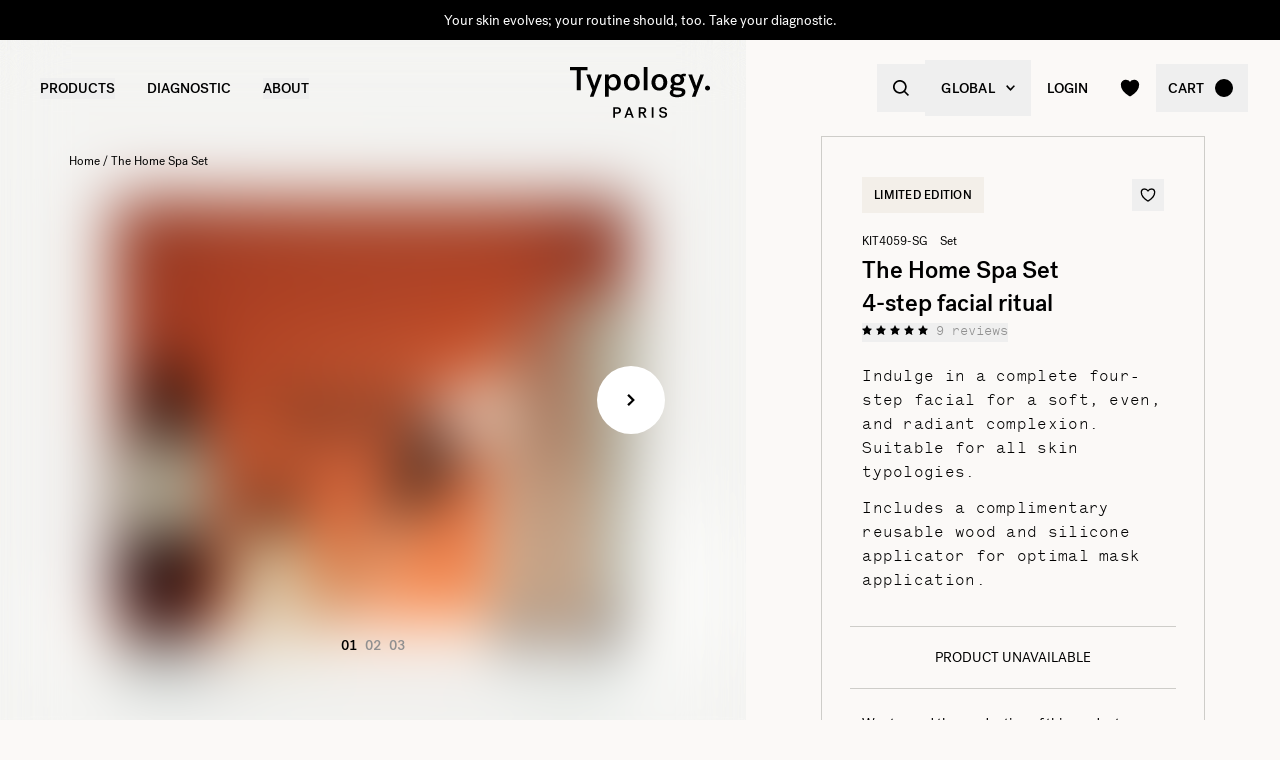

--- FILE ---
content_type: text/html
request_url: https://global.typology.com/products/home-spa-gift-set
body_size: 28919
content:
<!DOCTYPE html><html  lang="en"><head><meta charset="utf-8">
<meta name="viewport" content="width=device-width, initial-scale=1">
<title>Home Spa Gift Set — Typology</title>
<link rel="preconnect" href="https://media.typology.com" crossorigin="anonymous">
<link rel="preconnect" href="https://r6iberyysrcode25kvltdcvu4i.appsync-api.eu-west-3.amazonaws.com/graphql" crossorigin="anonymous">
<script src="https://media.typology.com/?v1" async defer></script>
<script src="https://try.abtasty.com/b673a4971ca60f11709c72bab2bc5c75.js" async defer></script>
<link rel="stylesheet" href="/_nuxt/entry.vIP4oxKb.css" crossorigin>
<link rel="stylesheet" href="/_nuxt/ProductOrBundle.DCJvZXa1.css" crossorigin>
<link rel="stylesheet" href="/_nuxt/ZeroSpinner.B3UhP5hJ.css" crossorigin>
<link rel="stylesheet" href="/_nuxt/useVariantSelector.xdWRKeO-.css" crossorigin>
<link rel="stylesheet" href="/_nuxt/Carousel.DcNqkbms.css" crossorigin>
<link rel="stylesheet" href="/_nuxt/AssistantSidebar.BWcjqoUx.css" crossorigin>
<link rel="preload" href="/fonts/subset-PostGrotesk-Book.woff2" as="font" type="font/woff2" crossorigin="anonymous">
<link rel="preload" href="/fonts/subset-PostGrotesk-Medium.woff2" as="font" type="font/woff2" crossorigin="anonymous">
<link rel="preload" href="/fonts/Lettera-Regular.woff2" as="font" type="font/woff2" crossorigin="anonymous">
<link rel="preload" href="/fonts/Lettera-Bold.woff2" as="font" type="font/woff2" crossorigin="anonymous">
<link rel="modulepreload" as="script" crossorigin href="/_nuxt/O03trUhA.js">
<link rel="modulepreload" as="script" crossorigin href="/_nuxt/BK3mCDmg.js">
<link rel="modulepreload" as="script" crossorigin href="/_nuxt/ClZ-glxw.js">
<link rel="modulepreload" as="script" crossorigin href="/_nuxt/COtbtBem.js">
<link rel="modulepreload" as="script" crossorigin href="/_nuxt/m9fe27Jg.js">
<link rel="modulepreload" as="script" crossorigin href="/_nuxt/CRTDS_Yr.js">
<link rel="modulepreload" as="script" crossorigin href="/_nuxt/DrapT_zH.js">
<link rel="modulepreload" as="script" crossorigin href="/_nuxt/w4AGpuVX.js">
<link rel="modulepreload" as="script" crossorigin href="/_nuxt/CJ-K8oHw.js">
<link rel="modulepreload" as="script" crossorigin href="/_nuxt/C0ztqKxF.js">
<link rel="modulepreload" as="script" crossorigin href="/_nuxt/Ba5YbcRy.js">
<link rel="modulepreload" as="script" crossorigin href="/_nuxt/DiyfRAIa.js">
<link rel="modulepreload" as="script" crossorigin href="/_nuxt/D610PSVP.js">
<link rel="modulepreload" as="script" crossorigin href="/_nuxt/B40vYq9v.js">
<link rel="modulepreload" as="script" crossorigin href="/_nuxt/DXcKEVNW.js">
<link rel="modulepreload" as="script" crossorigin href="/_nuxt/MSoh1fqA.js">
<link rel="modulepreload" as="script" crossorigin href="/_nuxt/BZZsqAXf.js">
<link rel="modulepreload" as="script" crossorigin href="/_nuxt/bgRbnVJS.js">
<link rel="modulepreload" as="script" crossorigin href="/_nuxt/Baktsv4q.js">
<link rel="modulepreload" as="script" crossorigin href="/_nuxt/T-UKseB7.js">
<link rel="modulepreload" as="script" crossorigin href="/_nuxt/BmT6r8JY.js">
<link rel="modulepreload" as="script" crossorigin href="/_nuxt/CT-d1TNT.js">
<link rel="modulepreload" as="script" crossorigin href="/_nuxt/KEhKQb4z.js">
<link rel="modulepreload" as="script" crossorigin href="/_nuxt/C8mtARST.js">
<link rel="modulepreload" as="script" crossorigin href="/_nuxt/CLmQSGOD.js">
<link rel="modulepreload" as="script" crossorigin href="/_nuxt/CtpMNJa7.js">
<link rel="modulepreload" as="script" crossorigin href="/_nuxt/BSabB82c.js">
<link rel="modulepreload" as="script" crossorigin href="/_nuxt/XkOqY0sK.js">
<link rel="modulepreload" as="script" crossorigin href="/_nuxt/DMwrjXEd.js">
<link rel="modulepreload" as="script" crossorigin href="/_nuxt/miNzzKed.js">
<link rel="modulepreload" as="script" crossorigin href="/_nuxt/D6AgtKnw.js">
<link rel="modulepreload" as="script" crossorigin href="/_nuxt/lzKLxTN1.js">
<link rel="modulepreload" as="script" crossorigin href="/_nuxt/DXl5N9T7.js">
<link rel="modulepreload" as="script" crossorigin href="/_nuxt/CGdKxMtE.js">
<link rel="modulepreload" as="script" crossorigin href="/_nuxt/CqfdG-dC.js">
<link rel="modulepreload" as="script" crossorigin href="/_nuxt/BBVmaw2s.js">
<link rel="modulepreload" as="script" crossorigin href="/_nuxt/DcLAqgA4.js">
<link rel="modulepreload" as="script" crossorigin href="/_nuxt/BsrXSmgV.js">
<link rel="modulepreload" as="script" crossorigin href="/_nuxt/uvwHmKRC.js">
<link rel="modulepreload" as="script" crossorigin href="/_nuxt/BV-QpjFp.js">
<link rel="modulepreload" as="script" crossorigin href="/_nuxt/ASxEVXZ5.js">
<link rel="modulepreload" as="script" crossorigin href="/_nuxt/B-KkRD_Z.js">
<link rel="modulepreload" as="script" crossorigin href="/_nuxt/CbNVsEAJ.js">
<link rel="modulepreload" as="script" crossorigin href="/_nuxt/Co_j9XXk.js">
<link rel="modulepreload" as="script" crossorigin href="/_nuxt/Aqh77W9F.js">
<link rel="modulepreload" as="script" crossorigin href="/_nuxt/B1GA-Enr.js">
<link rel="modulepreload" as="script" crossorigin href="/_nuxt/B1kMSQEW.js">
<link rel="modulepreload" as="script" crossorigin href="/_nuxt/DkChXnEM.js">
<link rel="modulepreload" as="script" crossorigin href="/_nuxt/DW9KS4T5.js">
<link rel="modulepreload" as="script" crossorigin href="/_nuxt/DxYqLVx-.js">
<link rel="modulepreload" as="script" crossorigin href="/_nuxt/BMCFDRXu.js">
<link rel="modulepreload" as="script" crossorigin href="/_nuxt/56UBIdXN.js">
<link rel="modulepreload" as="script" crossorigin href="/_nuxt/x2rc3oPY.js">
<link rel="modulepreload" as="script" crossorigin href="/_nuxt/B_00oqOH.js">
<link rel="preload" as="fetch" fetchpriority="low" crossorigin="anonymous" href="/_nuxt/builds/meta/eaa1d76d-0d5d-496c-b0b1-f6f90eaa7210.json">
<link rel="dns-prefetch" href="//www.googletagmanager.com/">
<link rel="dns-prefetch" href="//media.typology.com">
<link rel="prefetch" as="style" crossorigin href="/_nuxt/Checkout.CNQOyIJJ.css">
<link rel="prefetch" as="style" crossorigin href="/_nuxt/FormText.BSqQoPDI.css">
<link rel="prefetch" as="style" crossorigin href="/_nuxt/useForm.D9gPc3Uv.css">
<link rel="prefetch" as="style" crossorigin href="/_nuxt/FormRadio.7JrRPS0o.css">
<link rel="prefetch" as="style" crossorigin href="/_nuxt/LoginForm.CHXYMQvY.css">
<link rel="prefetch" as="style" crossorigin href="/_nuxt/DropdownPaymentMethodNetworks.DgGoHbMc.css">
<link rel="prefetch" as="script" crossorigin href="/_nuxt/DcVoh6mi.js">
<link rel="prefetch" as="script" crossorigin href="/_nuxt/eE8tpPnf.js">
<link rel="prefetch" as="script" crossorigin href="/_nuxt/Rk2BN07J.js">
<link rel="prefetch" as="script" crossorigin href="/_nuxt/D_iec0hJ.js">
<link rel="prefetch" as="script" crossorigin href="/_nuxt/Br6eyTnC.js">
<link rel="prefetch" as="script" crossorigin href="/_nuxt/ByrkCtfF.js">
<link rel="prefetch" as="script" crossorigin href="/_nuxt/eqqUxWu4.js">
<link rel="prefetch" as="script" crossorigin href="/_nuxt/BSEV86Iw.js">
<link rel="prefetch" as="script" crossorigin href="/_nuxt/DcmfEiaf.js">
<link rel="prefetch" as="script" crossorigin href="/_nuxt/CDaPuGSx.js">
<link rel="prefetch" as="script" crossorigin href="/_nuxt/CEG4UtBM.js">
<link rel="prefetch" as="script" crossorigin href="/_nuxt/BC_q9OEe.js">
<link rel="prefetch" as="script" crossorigin href="/_nuxt/BLQWRTJY.js">
<link rel="prefetch" as="script" crossorigin href="/_nuxt/CQ1y_qjr.js">
<link rel="prefetch" as="script" crossorigin href="/_nuxt/-oL9GcXY.js">
<link rel="prefetch" as="script" crossorigin href="/_nuxt/BvyIDTb6.js">
<link rel="prefetch" as="script" crossorigin href="/_nuxt/DOtPM5IL.js">
<link rel="prefetch" as="script" crossorigin href="/_nuxt/DCfuCli1.js">
<link rel="prefetch" as="script" crossorigin href="/_nuxt/BlMZ3vPJ.js">
<link rel="prefetch" as="script" crossorigin href="/_nuxt/D7drJ9DV.js">
<link rel="prefetch" as="script" crossorigin href="/_nuxt/Cd_cO98d.js">
<link rel="prefetch" as="script" crossorigin href="/_nuxt/DVxwuozP.js">
<link rel="prefetch" as="script" crossorigin href="/_nuxt/vWiQeTkB.js">
<link rel="prefetch" as="script" crossorigin href="/_nuxt/CDqU04_9.js">
<link rel="prefetch" as="script" crossorigin href="/_nuxt/cp8AExjA.js">
<link rel="prefetch" as="script" crossorigin href="/_nuxt/CbDfubOO.js">
<link rel="prefetch" as="script" crossorigin href="/_nuxt/Dbx3bbo9.js">
<link rel="prefetch" as="style" crossorigin href="/_nuxt/checkout.DJsneiW7.css">
<link rel="prefetch" as="script" crossorigin href="/_nuxt/D9Unmbpa.js">
<link rel="prefetch" as="script" crossorigin href="/_nuxt/1mfwaeaN.js">
<link rel="prefetch" as="style" crossorigin href="/_nuxt/default.DGE4qo62.css">
<link rel="prefetch" as="style" crossorigin href="/_nuxt/DropdownCountries.D6BJgrVp.css">
<link rel="prefetch" as="script" crossorigin href="/_nuxt/B9f6KKPZ.js">
<link rel="prefetch" as="script" crossorigin href="/_nuxt/nClDRjcl.js">
<link rel="prefetch" as="script" crossorigin href="/_nuxt/Dd_eVlMf.js">
<link rel="prefetch" as="script" crossorigin href="/_nuxt/CIWEHdQn.js">
<link rel="prefetch" as="script" crossorigin href="/_nuxt/B8s0pXRx.js">
<link rel="prefetch" as="script" crossorigin href="/_nuxt/dHm1h8yc.js">
<link rel="prefetch" as="script" crossorigin href="/_nuxt/DnkznCPA.js">
<link rel="prefetch" as="script" crossorigin href="/_nuxt/DbFqneVW.js">
<link type="image/png" sizes="16x16 32x32 96x96" href="/favicon.png" rel="icon">
<link type="image/png" sizes="76x76 120x120" href="/touchicon.png" rel="apple-touch-icon">
<noscript id="noscript-warning">Please enable JavaScript</noscript>
<meta name="description" content="Indulge in a complete four-step facial for a soft, even, and radiant complexion. Suitable for all skin typologies.">
<meta name="robots" content="index, follow">
<meta property="og:site_name" content="Typology Paris">
<meta property="og:url" content="https://global.typology.com/products/home-spa-gift-set">
<meta property="og:title" content="Home Spa Gift Set — Typology">
<meta property="og:type" content="website">
<meta property="og:locale" content="en_US">
<meta property="og:description" content="Indulge in a complete four-step facial for a soft, even, and radiant complexion. Suitable for all skin typologies.">
<meta property="og:image" content="http://media.typology.com/storyblok/2436x2436/28a9ec563a/coffret_home_spa.jpg">
<meta property="og:image:secure_url" content="https://media.typology.com/storyblok/2436x2436/28a9ec563a/coffret_home_spa.jpg">
<meta property="twitter:site" content="@typologyparis">
<meta property="twitter:card" content="summary_large_image">
<meta property="twitter:title" content="Home Spa Gift Set — Typology">
<meta property="twitter:description" content="Indulge in a complete four-step facial for a soft, even, and radiant complexion. Suitable for all skin typologies.">
<meta property="twitter:image" content="https://media.typology.com/storyblok/2436x2436/28a9ec563a/coffret_home_spa.jpg">
<meta property="twitter:image:alt" content="The Home Spa Set 4-step facial ritual — Typology">
<link rel="canonical" href="https://global.typology.com/products/home-spa-gift-set">
<link hreflang="fr" href="https://www.typology.com/products/coffret-rituel-spa" rel="alternate">
<link hreflang="en-fr" href="https://www.typology.com/products/coffret-rituel-spa" rel="alternate">
<link hreflang="en-gb" href="https://uk.typology.com/products/home-spa-gift-set" rel="alternate">
<link hreflang="en-us" href="https://us.typology.com/products/home-spa-gift-set" rel="alternate">
<link hreflang="en" href="https://global.typology.com/products/home-spa-gift-set" rel="alternate">
<link hreflang="de" href="https://de.typology.com/produkte/geschenkset-spa-ritual" rel="alternate">
<script type="application/ld+json" data-hid="rich-breadcrumbs">{"@context":"https://schema.org","@type":"BreadcrumbList","itemListElement":[{"@type":"ListItem","position":0,"name":"Home","item":"https://global.typology.com/"},{"@type":"ListItem","position":1,"name":"The Home Spa Set"}]}</script>
<meta property="product:brand" content="Typology Paris">
<meta property="product:availability" content="in stock">
<meta property="product:condition" content="new">
<meta property="product:price:amount" content="79.9">
<meta property="product:price:currency" content="EUR">
<meta property="product:retailer_item_id" content="3665467008500">
<meta property="og:price:amount" content="79.9">
<meta property="og:price:currency" content="EUR">
<meta property="og:category" content>
<script type="application/ld+json" data-hid="product">{"@context":"http://schema.org","@type":"Product","productId":"3665467008500","name":"The Home Spa Set — 4-step facial ritual","url":"https://global.typology.com/products/home-spa-gift-set","image":{"@type":"ImageObject","name":"The Home Spa Set 4-step facial ritual — Typology","url":"https://media.typology.com/storyblok/2436x2436/28a9ec563a/coffret_home_spa.jpg","image":"https://media.typology.com/storyblok/2436x2436/28a9ec563a/coffret_home_spa.jpg","width":"1024","height":"1024"},"description":"Indulge in a complete four-step facial for a soft, even, and radiant complexion. Suitable for all skin typologies.","brand":{"@type":"Brand","name":"Typology Paris"},"gtin13":"3665467008500","sku":"KIT4059-SG","aggregateRating":{"@context":"http://schema.org","@type":"AggregateRating","ratingValue":"4.9","reviewCount":"9"},"review":{"@type":"Review","reviewRating":{"@type":"Rating","ratingValue":5,"bestRating":"5"},"author":{"@type":"Person","name":"CHARLOTTE O."},"reviewBody":"This set is beautiful and works ! The scrub is amazing feels wonderful as it dissolves into your skin. The mask is easy to apply with the spatula ."},"offers":[{"@context":"https://schema.org","@type":"Offer","sku":"KIT4059-SG","availability":"http://schema.org/InStock","price":79.9,"priceValidUntil":"2026-02-11T11:27:12.190Z","priceCurrency":"EUR","url":"https://global.typology.com/products/home-spa-gift-set?variant=3665467008500","gtin13":"3665467008500","hasMerchantReturnPolicy":{"@type":"MerchantReturnPolicy","returnPolicyCategory":"https://schema.org/MerchantReturnFiniteReturnWindow","merchantReturnDays":14,"returnMethod":"https://schema.org/ReturnByMail","returnFees":"https://schema.org/ReturnShippingFees","returnShippingFeesAmount":{"@type":"MonetaryAmount","value":"5.9","currency":"EUR"},"applicableCountry":["HK","MC","NO","AF","AZ","BH","BD","BT","IO","BN","KH","CX","CC","ID","IQ","JO","KZ","KG","LA","LB","MO","MY","MV","MN","MM","NP","OM","PK","LK","TW","TJ","TH","TM","UZ","VN","YE","AX","AL","AD","BA","FO","GE","GI","IM","LI","MD","ME","MK","RS","SJ"]},"shippingDetails":{"@type":"OfferShippingDetails","shippingRate":{"@type":"MonetaryAmount","value":"0","currency":"EUR"},"deliveryTime":{"@type":"ShippingDeliveryTime","handlingTime":{"@type":"QuantitativeValue","minValue":"1","maxValue":"1","unitCode":"DAY"},"transitTime":{"@type":"QuantitativeValue","minValue":"5","maxValue":"5","unitCode":"DAY"},"cutOffTime":"0","businessDays":{"@type":"OpeningHoursSpecification","dayOfWeek":["https://schema.org/Monday","https://schema.org/Tuesday","https://schema.org/Wednesday","https://schema.org/Thursday","https://schema.org/Friday"]}},"shippingDestination":{"@type":"DefinedRegion","addressCountry":["HK","MC","NO","AF","AZ","BH","BD","BT","IO","BN","KH","CX","CC","ID","IQ","JO","KZ","KG","LA","LB","MO","MY","MV","MN","MM","NP","OM","PK","LK","TW","TJ","TH","TM","UZ","VN","YE","AX","AL","AD","BA","FO","GE","GI","IM","LI","MD","ME","MK","RS","SJ"]}}}]}</script>
<script type="module" src="/_nuxt/O03trUhA.js" crossorigin></script></head><body><div id="__nuxt"><div class="relative"><div class="w-full bg-black relative z-10 text-center h-10 overflow-hidden text-white text-14 leading-none"><div class="slide-wrapper-3"><!--[--><div class="flex items-center justify-center w-full h-10"><a href="/products/targeted-skin-tightening-concentrate-inhibiting-peptide-complex-hyaluronic-acid" class="hover:underline">A43: The new facial treatment, rated 100/100 on Yuka</a></div><div class="flex items-center justify-center w-full h-10"><a href="/diagnostic" class="hover:underline">Your skin evolves; your routine should, too. Take your diagnostic.</a></div><div class="flex items-center justify-center w-full h-10"><!--[-->Complimentary gift with every purchase over €75<!--]--></div><div class="flex items-center justify-center w-full h-10"><a href="/products/targeted-skin-tightening-concentrate-inhibiting-peptide-complex-hyaluronic-acid" class="hover:underline">A43: The new facial treatment, rated 100/100 on Yuka</a></div><!--]--></div></div><header class="sticky md:absolute w-full top-0 md:top-auto z-20 bg-white md:bg-transparent" data-v-c5526545><div class="flex items-center justify-between px-1 md:px-4 lg:px-10 h-13 md:h-24" data-v-c5526545><div class="md:text-black transition-color duration-400 menu self-stretch flex items-stretch justify-start w-full h-full mr-auto" data-v-c5526545><div class="flex md:hidden items-center" data-v-c5526545><button class="p-3" aria-label="navigation" data-v-c5526545><svg viewbox="0 0 20 18" class="fill-current w-5 h-5" xmlns="http://www.w3.org/2000/svg" data-v-c5526545><path d="M0 0H20V2H0V0Z"></path><path d="M0 8H20V10H0V8Z"></path><path d="M0 16H20V18H0V16Z"></path></svg></button><button class="p-3" aria-label="quick-search" data-v-c5526545><svg viewbox="0 0 16 16" class="fill-current w-5 h-5" xmlns="http://www.w3.org/2000/svg" data-v-c5526545><path d="M6.84236 13.684C8.36049 13.6837 9.83487 13.1755 11.0307 12.2403L14.7906 16L16 14.7907L12.2401 11.031C13.1758 9.83508 13.6844 8.36043 13.6847 6.84199C13.6847 3.06949 10.6151 0 6.84236 0C3.06965 0 0 3.06949 0 6.84199C0 10.6145 3.06965 13.684 6.84236 13.684ZM6.84236 1.7105C9.67253 1.7105 11.9741 4.01197 11.9741 6.84199C11.9741 9.67201 9.67253 11.9735 6.84236 11.9735C4.01219 11.9735 1.71059 9.67201 1.71059 6.84199C1.71059 4.01197 4.01219 1.7105 6.84236 1.7105Z"></path></svg></button></div><nav class="self-stretch flex items-stretch h-full -ml-4 hidden md:block" data-v-c5526545><ul class="flex h-full"><!--[--><li class="flex items-center group"><div class="relative p-4"><button class="text-14 font-medium uppercase whitespace-no-wrap">Products</button><svg viewbox="0 0 8 8" class="fill-current w-2 h-2 absolute z-20 left-1/2 bottom-0 transition duration-100 transform scale-0 -translate-x-1/2 group-hover:scale-75" xmlns="http://www.w3.org/2000/svg"><circle cx="4" cy="4" r="4"></circle></svg></div><div class="absolute z-10 w-full left-0 top-full bg-white pt-10 -mt-10 group-hover:opacity-100 invisible group-hover:visible"><nav class="flex mx-auto px-1 md:px-4 lg:px-10 py-10 space-x-5 mega-nav"><!--[--><div class="flex-auto max-w-1/5 space-y-8"><!--[--><div class="space-y-4"><!--[--><span class="text-14 font-medium">By Edit</span><ul class="space-y-1"><!--[--><li><a href="/collections/best-sellers" class="">Bestsellers <!----></a></li><li><a href="/collections/new-arrivals" class="">New arrivals <!----></a></li><li><a href="/collections/kits" class="">Duos, trios &amp; kits <sup>new</sup></a></li><li><a href="/collections/gift-sets" class="">Gift sets <!----></a></li><li><a href="/collections/last-chance" class="">Last chance <!----></a></li><li><a href="/collections/accessories" class="">Accessories <!----></a></li><li><a href="/products/gift-card" class="">Digital gift card <!----></a></li><!--]--></ul><!--]--><!----><!----></div><div class="space-y-4"><!--[--><span class="text-14 font-medium">Winter Selection</span><ul class="space-y-1"><!--[--><li><a href="/collections/winter-essentials" class="">Winter Essentials <sup>new</sup></a></li><li><a href="/collections/dry-skin" class="">Dry &amp; Dehydrated Skin Care <!----></a></li><li><a href="/collections/redness-and-rosacea" class="">Redness and Rosacea Care <!----></a></li><!--]--></ul><!--]--><!----><!----></div><!--]--></div><div class="flex-auto max-w-1/5 space-y-8"><!--[--><div class="space-y-4"><!--[--><span class="text-14 font-medium">Face Care</span><ul class="space-y-1"><!--[--><li><a href="/collections/serums" class="">Face serums <!----></a></li><li><a href="/collections/face-cream" class="">Moisturisers <sup>new</sup></a></li><li><a href="/collections/night-care" class="">Night care <!----></a></li><li><a href="/collections/tinted-care" class="">Tinted care <!----></a></li><li><a href="/collections/makeup-removers-and-cleansers" class="">Makeup removers and cleansers <sup>new</sup></a></li><li><a href="/collections/eye-contouring" class="">Eye contour care <sup>new</sup></a></li><li><a href="/collections/lip-care" class="">Lip care <!----></a></li><li><a href="/collections/sun-care-and-after-sun" class="">Sun care and self-tanner <!----></a></li><li><a href="/collections/hydrolates-toners" class="">Toners and hydrolates <!----></a></li><li><a href="/collections/masks-and-scrubs" class="">Masks and scrubs <!----></a></li><!--]--></ul><!--]--><!----><!----></div><!--]--></div><div class="flex-auto max-w-1/5 space-y-8"><!--[--><div class="space-y-4"><!--[--><span class="text-14 font-medium">Stage Of Skin Ageing</span><ul class="space-y-1"><!--[--><li><a href="/collections/prevent-signs-of-ageing" class="">Prevention <!----></a></li><li><a href="/collections/first-signs-of-ageing" class="">First signs of ageing <sup>new</sup></a></li><li><a href="/collections/advanced-signs-of-ageing" class="">Mature skin <sup>new</sup></a></li><!--]--></ul><!--]--><!----><!----></div><div class="space-y-4"><!--[--><span class="text-14 font-medium">Body And Hair Care</span><ul class="space-y-1"><!--[--><li><a href="/collections/scalp-and-hair-care" class="">Scalp and hair care <!----></a></li><li><a href="/collections/shampoos" class="">Activated shampoos <!----></a></li><li><a href="/collections/body-care" class="">Creams, oils, and scrubs <!----></a></li><li><a href="/collections/body-sunscreens" class="">Sun care and self-tanner <!----></a></li><!--]--></ul><!--]--><!----><!----></div><!--]--></div><div class="flex-auto max-w-1/5 space-y-8"><!--[--><div class="space-y-4"><!--[--><span class="text-14 font-medium">By concern</span><ul class="space-y-1"><!--[--><li><a href="/collections/very-dry-or-damaged-skin" class="">Very dry or damaged skin <!----></a></li><li><a href="/collections/psoriasis-and-eczema" class="">Psoriasis &amp; eczema <!----></a></li><li><a href="/collections/dry-skin" class="">Dryness and dehydration <!----></a></li><li><a href="/collections/hypersensitive-skin" class="">Hypersensitivity <!----></a></li><li><a href="/collections/wrinkles-fine-lines" class="">Wrinkles and fine lines <sup>new</sup></a></li><li><a href="/collections/dullness" class="">Dullness <!----></a></li><li><a href="/collections/pigmentspots" class="">Pigmentation spots and scars <!----></a></li><li><a href="/collections/dark-circles-bags" class="">Dark circles and bags <!----></a></li><li><a href="/collections/redness-and-rosacea" class="">Redness and rosacea <!----></a></li><li><a href="/collections/blemishes-imperfections" class="">Blemishes <!----></a></li><li><a href="/collections/pores-blackheads" class="">Pores and blackheads <!----></a></li><li><a href="/collections/shiny-skin" class="">Oiliness and shine <!----></a></li><!--]--></ul><!--]--><!----><!----></div><!--]--></div><div class="flex-auto max-w-1/5 space-y-8"><!--[--><div class="space-y-4"><!----><a href="/products/targeted-skin-tightening-concentrate-inhibiting-peptide-complex-hyaluronic-acid" class=""><div class="w-full h-76"><div class="h-full w-full inset-0 relative"><!--[--><img class="inset-0 object-center w-full h-full pointer-events-none object-cover" src="https://media.typology.com/storyblok/1200x1500/1032f9691d/week02a43_nav-desktop.jpg?twic=v1/output=preview" alt="New - A43 Targeted Skin-Tightening Concentrate, designed to smooth expression lines in just 5 minutes" loading="lazy" importance="auto" fetchpriority="auto"><!--]--></div></div><span class="block text-12 font-mono underline">New - A43 Targeted Skin-Tightening Concentrate, designed to smooth expression lines in just 5 minutes <!----></span></a><!----></div><!--]--></div><!--]--></nav></div></li><li class="flex items-center group"><div class="relative p-4"><a href="/diagnostic?source=diagnostic_menu" class="text-14 font-medium uppercase whitespace-no-wrap">Diagnostic</a><svg viewbox="0 0 8 8" class="fill-current w-2 h-2 absolute z-20 left-1/2 bottom-0 transition duration-100 transform scale-0 -translate-x-1/2 group-hover:scale-75" xmlns="http://www.w3.org/2000/svg"><circle cx="4" cy="4" r="4"></circle></svg></div><!----></li><li class="flex items-center group"><div class="relative p-4"><button class="text-14 font-medium uppercase whitespace-no-wrap">ABOUT</button><svg viewbox="0 0 8 8" class="fill-current w-2 h-2 absolute z-20 left-1/2 bottom-0 transition duration-100 transform scale-0 -translate-x-1/2 group-hover:scale-75" xmlns="http://www.w3.org/2000/svg"><circle cx="4" cy="4" r="4"></circle></svg></div><div class="absolute z-10 w-full left-0 top-full bg-white pt-10 -mt-10 group-hover:opacity-100 invisible group-hover:visible"><nav class="flex mx-auto px-1 md:px-4 lg:px-10 py-10 space-x-5 mega-nav"><!--[--><div class="flex-auto max-w-1/5 space-y-8"><!--[--><div class="space-y-4"><!----><!----><div><a href="/about-us" class="relative block w-full pb-4/5"><div class="absolute inset-0"><div class="h-full w-full inset-0 relative"><!--[--><img class="inset-0 object-center w-full h-full pointer-events-none object-cover" src="https://media.typology.com/storyblok/540x421/fcaeffa423/about1-histoire?twic=v1/output=preview" alt="OUR STORY" loading="lazy" importance="auto" fetchpriority="auto"><!--]--></div></div></a><a href="/about-us" class="space-y-2"><span class="block mt-6 font-medium no-underline uppercase">OUR STORY</span><span class="block text-12 leading-relaxed">Our goal is to change the cosmetics industry for the better. Discover our story here.</span></a></div></div><!--]--></div><div class="flex-auto max-w-1/5 space-y-8"><!--[--><div class="space-y-4"><!----><!----><div><a href="/library/typology-formulation-charter" class="relative block w-full pb-4/5"><div class="absolute inset-0"><div class="h-full w-full inset-0 relative"><!--[--><img class="inset-0 object-center w-full h-full pointer-events-none object-cover" src="https://media.typology.com/storyblok/540x420/3f047fbfac/charte_menu-icone.jpg?twic=v1/output=preview" alt="FORMULATION CHARTER" loading="lazy" importance="auto" fetchpriority="auto"><!--]--></div></div></a><a href="/library/typology-formulation-charter" class="space-y-2"><span class="block mt-6 font-medium no-underline uppercase">FORMULATION CHARTER</span><span class="block text-12 leading-relaxed">Our products – and the formulas that power them – work hard. They contain only ingredients essential to their efficacy – no unnecessary extras and no harsh preservatives. Read our philosophy here.</span></a></div></div><!--]--></div><div class="flex-auto max-w-1/5 space-y-8"><!--[--><div class="space-y-4"><!----><!----><div><a href="/packaging" class="relative block w-full pb-4/5"><div class="absolute inset-0"><div class="h-full w-full inset-0 relative"><!--[--><img class="inset-0 object-center w-full h-full pointer-events-none object-cover" src="https://media.typology.com/storyblok/540x420/0e1ddaf43f/earth-day_menu-icone.jpg?twic=v1/output=preview" alt="PACKAGING" loading="lazy" importance="auto" fetchpriority="auto"><!--]--></div></div></a><a href="/packaging" class="space-y-2"><span class="block mt-6 font-medium no-underline uppercase">PACKAGING</span><span class="block text-12 leading-relaxed">Just like our formulas, all Typology packaging is considered and minimal. Learn about our recyclable glass, plastic and aluminium below.</span></a></div></div><!--]--></div><div class="flex-auto max-w-1/5 space-y-8"><!--[--><div class="space-y-4"><!----><!----><div><a href="/about-us#3" class="relative block w-full pb-4/5"><div class="absolute inset-0"><div class="h-full w-full inset-0 relative"><!--[--><img class="inset-0 object-center w-full h-full pointer-events-none object-cover" src="https://media.typology.com/storyblok/540x421/21918e9bd2/about4-bcorp.jpeg?twic=v1/output=preview" alt="B CORP" loading="lazy" importance="auto" fetchpriority="auto"><!--]--></div></div></a><a href="/about-us#3" class="space-y-2"><span class="block mt-6 font-medium no-underline uppercase">B CORP</span><span class="block text-12 leading-relaxed">Typology&#39;s B-corp status, which allows us to be totally transparent about our environmental and social commitments.</span></a></div></div><!--]--></div><!--]--></nav></div></li><!--]--></ul></nav><div class="fixed z-50 inset-0 bg-black bg-opacity-50 transition opacity-0 pointer-events-none block md:hidden" data-v-c5526545><div class="duration-300 left-0 -translate-x-full absolute inset-y-0 w-full max-w-133 bg-white transform transition"><!----><!----><div class="flex flex-col h-full"><!--[--><div class="flex flex-col h-full w-full overflow-y-auto overflow-x-hidden"><button class="z-20 absolute top-0 right-0 flex items-center justify-center p-4 mr-1 text-black"><svg viewbox="0 0 32 32" class="fill-current w-4 h-4" xmlns="http://www.w3.org/2000/svg"><path d="M3.55492 26.1823L26.1823 3.55492L28.4451 5.81766L5.81766 28.4451L3.55492 26.1823Z"></path><path d="M5.81767 3.55492L28.4451 26.1823L26.1823 28.4451L3.55493 5.81766L5.81767 3.55492Z"></path></svg></button><div class="relative flex flex-grow"><div class="translate-x-0 flex-shrink-0 w-full transform transition ease duration-300"><div class="relative flex items-stretch w-full h-32 px-5"><div class="absolute inset-0 -z-1 w-full h-full"><div class="h-full w-full inset-0 relative"><!--[--><img class="inset-0 object-center w-full h-full pointer-events-none object-cover" src="https://media.typology.com/storyblok/1620x540/5a6bc00210/week02a43_nav-mobile.jpg?twic=v1/output=preview" alt="New - A43 Targeted Skin-Tightening Concentrate, designed to smooth expression lines in just 5 minutes" loading="eager" importance="auto" fetchpriority="auto"><!--]--></div></div><a href="/products/targeted-skin-tightening-concentrate-inhibiting-peptide-complex-hyaluronic-acid" class="flex flex-col justify-center text-black"><p class="font-medium max-w-1/2">New - A43 Targeted Skin-Tightening Concentrate, designed to smooth expression lines in just 5 minutes</p></a></div><ul class="divide-y divide-gray-300"><!--[--><!--[--><!----><li><button class="flex items-center justify-between w-full p-5"><span class="font-medium">Winter Selection</span><svg viewbox="0 0 14 14" class="fill-current w-3 h-3" xmlns="http://www.w3.org/2000/svg"><path d="M2.625 1.89189L7.84319 7.06308L2.62501 12.2342L4.40683 14L11.5341 7.06308L4.53409 -8.26971e-08L2.625 1.89189Z"></path></svg></button></li><!--]--><!--[--><!----><li><button class="flex items-center justify-between w-full p-5"><span class="font-medium">By Edit</span><svg viewbox="0 0 14 14" class="fill-current w-3 h-3" xmlns="http://www.w3.org/2000/svg"><path d="M2.625 1.89189L7.84319 7.06308L2.62501 12.2342L4.40683 14L11.5341 7.06308L4.53409 -8.26971e-08L2.625 1.89189Z"></path></svg></button></li><!--]--><!--[--><!----><li><button class="flex items-center justify-between w-full p-5"><span class="font-medium">Face Care</span><svg viewbox="0 0 14 14" class="fill-current w-3 h-3" xmlns="http://www.w3.org/2000/svg"><path d="M2.625 1.89189L7.84319 7.06308L2.62501 12.2342L4.40683 14L11.5341 7.06308L4.53409 -8.26971e-08L2.625 1.89189Z"></path></svg></button></li><!--]--><!--[--><!----><li><button class="flex items-center justify-between w-full p-5"><span class="font-medium">Stage of Skin Ageing</span><svg viewbox="0 0 14 14" class="fill-current w-3 h-3" xmlns="http://www.w3.org/2000/svg"><path d="M2.625 1.89189L7.84319 7.06308L2.62501 12.2342L4.40683 14L11.5341 7.06308L4.53409 -8.26971e-08L2.625 1.89189Z"></path></svg></button></li><!--]--><!--[--><!----><li><button class="flex items-center justify-between w-full p-5"><span class="font-medium">Body and Hair Care</span><svg viewbox="0 0 14 14" class="fill-current w-3 h-3" xmlns="http://www.w3.org/2000/svg"><path d="M2.625 1.89189L7.84319 7.06308L2.62501 12.2342L4.40683 14L11.5341 7.06308L4.53409 -8.26971e-08L2.625 1.89189Z"></path></svg></button></li><!--]--><!--[--><!----><li><button class="flex items-center justify-between w-full p-5"><span class="font-medium">By concern</span><svg viewbox="0 0 14 14" class="fill-current w-3 h-3" xmlns="http://www.w3.org/2000/svg"><path d="M2.625 1.89189L7.84319 7.06308L2.62501 12.2342L4.40683 14L11.5341 7.06308L4.53409 -8.26971e-08L2.625 1.89189Z"></path></svg></button></li><!--]--><!--[--><li><a href="/diagnostic?source=diagnostic_menu" class="flex items-center justify-between w-full p-5"><span class="font-medium">Skin Diagnostic </span></a></li><!----><!--]--><!--]--></ul></div><div class="translate-x-0 flex-shrink-0 w-full transform transition ease duration-300"><!----></div></div><div class="flex-shrink-0 w-full px-5 py-3 mt-auto space-y-1 border-t border-gray-500"><ul><!----><li><span></span></li></ul></div></div><!--]--></div></div></div></div><div class="relative z-30 flex-shrink-0 leading-none m-auto pointer-events-none" data-v-c5526545><a href="/" class="inline-block pt-1 md:pt-3 pointer-events-auto" aria-label="home" data-v-c5526545><img src="/svgs/logo.svg" alt="Logo" loading="lazy" class="h-auto w-21 md:w-35 filter transition-[filter] duration-400" data-v-c5526545></a></div><div class="md:text-black transition-color duration-400 menu self-stretch flex items-stretch justify-end w-full h-full ml-auto" data-v-c5526545><ul class="flex h-full md:-mr-2" data-v-c5526545><li class="hidden md:flex items-center" data-v-c5526545><button class="flex items-center space-x-2 md:p-3 lg:p-4" aria-label="quick-search" data-v-c5526545><svg viewbox="0 0 16 16" class="fill-current w-5 h-5 md:w-4 md:h-4" xmlns="http://www.w3.org/2000/svg" data-v-c5526545><path d="M6.84236 13.684C8.36049 13.6837 9.83487 13.1755 11.0307 12.2403L14.7906 16L16 14.7907L12.2401 11.031C13.1758 9.83508 13.6844 8.36043 13.6847 6.84199C13.6847 3.06949 10.6151 0 6.84236 0C3.06965 0 0 3.06949 0 6.84199C0 10.6145 3.06965 13.684 6.84236 13.684ZM6.84236 1.7105C9.67253 1.7105 11.9741 4.01197 11.9741 6.84199C11.9741 9.67201 9.67253 11.9735 6.84236 11.9735C4.01219 11.9735 1.71059 9.67201 1.71059 6.84199C1.71059 4.01197 4.01219 1.7105 6.84236 1.7105Z"></path></svg></button></li><li class="hidden md:flex items-center" data-v-c5526545><div class="relative group" data-v-c5526545 data-v-e963da91><button type="button" class="h-14 px-4 text-13 relative flex items-center justify-between w-full space-x-2"><!--[--><span class="uppercase font-medium relative flex items-center w-full space-x-2 whitespace-no-wrap text-14 leading-5 tracking-02" style="" data-v-e963da91>Global</span><!--]--><svg viewbox="0 0 66 42" class="fill-current w-3 h-3 transform" xmlns="http://www.w3.org/2000/svg"><path d="M32.9422 24.952L8.9189 0.710322L0.707084 8.9968L33.291 41.2897L65.299 8.40319L57.6755 0.710367L33.6525 24.952L33.2974 25.3103L32.9422 24.952Z" stroke="currentColor" style="transition:fill 0.4s ease;" fill="currentColor"></path></svg></button><!----></div></li><li class="hidden md:flex items-center" data-v-c5526545><!--[--><a href="/account/login" class="block md:max-w-35 md:p-3 lg:p-4 md:overflow-hidden truncate" data-v-c5526545><span class="text-14 font-medium uppercase whitespace-no-wrap" data-v-c5526545>Login</span></a><!--]--></li><li class="flex items-center" data-v-c5526545><a href="/account/favorites" class="block p-3 lg:p-4" aria-label="favorites" data-v-c5526545><svg viewbox="0 0 12 11" fill="currentColor" xmlns="http://www.w3.org/2000/svg" class="w-5 h-5" data-v-c5526545><path style="transition:fill 0.4s ease;" d="M3.5 1C2.1195 1 1 2.11834 1 3.4981C1 4.6119 1.4375 7.25535 5.744 9.92757C5.82114 9.97494 5.9097 10 6 10C6.0903 10 6.17886 9.97494 6.256 9.92757C10.5625 7.25535 11 4.6119 11 3.4981C11 2.11834 9.8805 1 8.5 1C7.1195 1 6 2.514 6 2.514C6 2.514 4.8805 1 3.5 1Z" stroke="currentColor" stroke-linecap="round" stroke-linejoin="round"></path></svg></a></li><li class="flex items-center" data-v-c5526545><button aria-label="cart" class="relative z-20 flex items-center p-3" data-v-c5526545><span class="hidden lg:inline-block mr-2 text-14 font-medium uppercase whitespace-no-wrap" data-v-c5526545>cart</span><span class="scale-75 relative inline-block p-3 transition-transform duration-200 transform bg-current rounded-full" data-v-c5526545><!----></span></button></li></ul></div></div></header><!--[--><div class="nuxt-loading-indicator" style="position:fixed;top:0;right:0;left:0;pointer-events:none;width:auto;height:3px;opacity:0;background:black;background-size:Infinity% auto;transform:scaleX(0%);transform-origin:left;transition:transform 0.1s, height 0.4s, opacity 0.4s;z-index:999999;"></div><!--[--><!----><div data-template="product" data-v-14d0106c><div class="grid grid-cols-1 md:grid-cols-12" data-v-14d0106c><div class="relative bg-gray-300 md:col-span-6 lg:col-span-7" data-v-14d0106c><div class="absolute left-1/2 top-4 md:top-28 w-full z-10 md:max-w-160 transform -translate-x-1/2 flex justify-between items-center px-4 space-x-4" data-v-14d0106c><nav class="bc-nav" data-v-14d0106c><ul><!--[--><li><a href="/" class="">Home</a></li><li><span>The Home Spa Set</span></li><!--]--></ul></nav></div><div class="relative md:sticky top-0 h-full md:h-screen" data-v-14d0106c><!--[--><div class="relative h-full" data-v-a958d10b><div class="swiper"><!--[--><!--]--><div class="swiper-wrapper"><!--[--><!--]--><!--[--><div class="swiper-slide"><!--[--><!--[--><div class="flex flex-col items-center justify-center h-full bg-gray-300" data-v-a958d10b><div class="relative w-full mx-auto pt-12 pb-14 md:h-full md:pt-0 md:pb-0" data-v-a958d10b><div class="w-full pb-full md:pb-0 md:h-full" data-v-a958d10b><div class="absolute inset-0" data-v-a958d10b><div class="h-full w-full inset-0 relative" data-v-a958d10b><!--[--><img class="inset-0 object-center w-full h-full pointer-events-none object-cover" src="https://media.typology.com/storyblok/2436x2436/28a9ec563a/coffret_home_spa.jpg?twic=v1/output=preview" alt="The Home Spa Set 4-step facial ritual — Typology" loading="eager" importance="high" fetchpriority="high"><!--]--></div></div></div></div></div><!--]--><!--]--><!----></div><div class="swiper-slide"><!--[--><!--[--><div class="flex flex-col items-center justify-center h-full bg-gray-300" data-v-a958d10b><div class="relative w-full mx-auto pt-12 pb-14 md:h-full md:pt-0 md:pb-0" data-v-a958d10b><div class="w-full pb-full md:pb-0 md:h-full" data-v-a958d10b><div class="absolute inset-0" data-v-a958d10b><div class="h-full w-full inset-0 relative" data-v-a958d10b><video class="inset-0 object-center w-full h-full object-cover pointer-events-none" poster="https://media.typology.com/video-storyblok/x/d7aec1d81a/application_masque_applicateur.mp4?twic=v1/output=preview" autoplay muted loop playsinline><!--[--><!--[--><source src="https://media.typology.com/video-storyblok/x/d7aec1d81a/application_masque_applicateur.mp4?twic=v1/cover=1920/output=h265/quality=70" type="video/mp4;codecs=hvc1" media="(min-width: 900px)"><source src="https://media.typology.com/video-storyblok/x/d7aec1d81a/application_masque_applicateur.mp4?twic=v1/cover=1920/output=vp9/quality=70" type="video/webm;codecs=vp9" media="(min-width: 900px)"><source src="https://media.typology.com/video-storyblok/x/d7aec1d81a/application_masque_applicateur.mp4?twic=v1/cover=1920/output=h264/quality=70" type="" media="(min-width: 900px)"><!--]--><!--[--><source src="https://media.typology.com/video-storyblok/x/d7aec1d81a/application_masque_applicateur.mp4?twic=v1/cover=900/output=h265/quality=70" type="video/mp4;codecs=hvc1" media="(max-width: 899px)"><source src="https://media.typology.com/video-storyblok/x/d7aec1d81a/application_masque_applicateur.mp4?twic=v1/cover=900/output=vp9/quality=70" type="video/webm;codecs=vp9" media="(max-width: 899px)"><source src="https://media.typology.com/video-storyblok/x/d7aec1d81a/application_masque_applicateur.mp4?twic=v1/cover=900/output=h264/quality=70" type="" media="(max-width: 899px)"><!--]--><!--[--><source src="https://media.typology.com/video-storyblok/x/d7aec1d81a/application_masque_applicateur.mp4?twic=v1/cover=900/output=h265/quality=70" type="video/mp4;codecs=hvc1"><source src="https://media.typology.com/video-storyblok/x/d7aec1d81a/application_masque_applicateur.mp4?twic=v1/cover=900/output=vp9/quality=70" type="video/webm;codecs=vp9"><source src="https://media.typology.com/video-storyblok/x/d7aec1d81a/application_masque_applicateur.mp4?twic=v1/cover=900/output=h264/quality=70" type=""><!--]--><p> Votre navigateur ne prend pas en charge les vidéos HTML5. Voici un <a>lien vers le fichier vidéo en remplacement</a>. </p><!--]--></video></div></div></div></div></div><!--]--><!--]--><!----></div><div class="swiper-slide"><!--[--><!--[--><div class="flex flex-col items-center justify-center h-full bg-gray-300" data-v-a958d10b><div class="relative w-full mx-auto pt-12 pb-14 md:h-full md:pt-0 md:pb-0" data-v-a958d10b><div class="w-full pb-full md:pb-0 md:h-full" data-v-a958d10b><div class="absolute inset-0" data-v-a958d10b><div class="h-full w-full inset-0 relative" data-v-a958d10b><picture><source media="(max-width: 899px)" srcset="https://media.typology.com/storyblok/4872x4872/5799c90152/coffret_home_spa_applicateur.jpg?twic=v1/quality=70/cover=400 400w,https://media.typology.com/storyblok/4872x4872/5799c90152/coffret_home_spa_applicateur.jpg?twic=v1/quality=70/cover=700 700w,https://media.typology.com/storyblok/4872x4872/5799c90152/coffret_home_spa_applicateur.jpg?twic=v1/quality=70/cover=900 900w,https://media.typology.com/storyblok/4872x4872/5799c90152/coffret_home_spa_applicateur.jpg?twic=v1/quality=70/cover=1100 1100w,https://media.typology.com/storyblok/4872x4872/5799c90152/coffret_home_spa_applicateur.jpg?twic=v1/quality=70/cover=1300 1300w,https://media.typology.com/storyblok/4872x4872/5799c90152/coffret_home_spa_applicateur.jpg?twic=v1/quality=70/cover=1500 1500w,https://media.typology.com/storyblok/4872x4872/5799c90152/coffret_home_spa_applicateur.jpg?twic=v1/quality=70/cover=1700 1700w,https://media.typology.com/storyblok/4872x4872/5799c90152/coffret_home_spa_applicateur.jpg?twic=v1/quality=70/cover=2000 2000w" sizes="100vw"><source media="(min-width: 900px)" srcset="https://media.typology.com/storyblok/4872x4872/5799c90152/coffret_home_spa_applicateur.jpg?twic=v1/quality=70/cover=1100 1100w,https://media.typology.com/storyblok/4872x4872/5799c90152/coffret_home_spa_applicateur.jpg?twic=v1/quality=70/cover=1300 1300w,https://media.typology.com/storyblok/4872x4872/5799c90152/coffret_home_spa_applicateur.jpg?twic=v1/quality=70/cover=1500 1500w,https://media.typology.com/storyblok/4872x4872/5799c90152/coffret_home_spa_applicateur.jpg?twic=v1/quality=70/cover=1700 1700w,https://media.typology.com/storyblok/4872x4872/5799c90152/coffret_home_spa_applicateur.jpg?twic=v1/quality=70/cover=2000 2000w,https://media.typology.com/storyblok/4872x4872/5799c90152/coffret_home_spa_applicateur.jpg?twic=v1/quality=70/cover=2400 2400w,https://media.typology.com/storyblok/4872x4872/5799c90152/coffret_home_spa_applicateur.jpg?twic=v1/quality=70/cover=2800 2800w,https://media.typology.com/storyblok/4872x4872/5799c90152/coffret_home_spa_applicateur.jpg?twic=v1/quality=70/cover=3200 3200w" sizes="100vw"><img class="object-cover inset-0 object-center w-full h-full pointer-events-none" src="https://media.typology.com/storyblok/4872x4872/5799c90152/coffret_home_spa_applicateur.jpg?twic=v1/quality=70" srcset="https://media.typology.com/storyblok/4872x4872/5799c90152/coffret_home_spa_applicateur.jpg?twic=v1/quality=70/cover=1100 1100w,https://media.typology.com/storyblok/4872x4872/5799c90152/coffret_home_spa_applicateur.jpg?twic=v1/quality=70/cover=1300 1300w,https://media.typology.com/storyblok/4872x4872/5799c90152/coffret_home_spa_applicateur.jpg?twic=v1/quality=70/cover=1500 1500w,https://media.typology.com/storyblok/4872x4872/5799c90152/coffret_home_spa_applicateur.jpg?twic=v1/quality=70/cover=1700 1700w,https://media.typology.com/storyblok/4872x4872/5799c90152/coffret_home_spa_applicateur.jpg?twic=v1/quality=70/cover=2000 2000w,https://media.typology.com/storyblok/4872x4872/5799c90152/coffret_home_spa_applicateur.jpg?twic=v1/quality=70/cover=2400 2400w,https://media.typology.com/storyblok/4872x4872/5799c90152/coffret_home_spa_applicateur.jpg?twic=v1/quality=70/cover=2800 2800w,https://media.typology.com/storyblok/4872x4872/5799c90152/coffret_home_spa_applicateur.jpg?twic=v1/quality=70/cover=3200 3200w" alt="The Home Spa Set 4-step facial ritual — Typology" loading="lazy" importance="auto" fetchpriority="auto"></picture></div></div></div></div></div><!--]--><!--]--><!----></div><!--]--><!--[--><!--]--></div><!----><!----><!----><!--[--><!--]--></div><!--[--><div class="absolute z-10 left-1/2 top-1/2 w-full md:max-w-150 transform -translate-y-1/2 -translate-x-1/2" data-v-a958d10b><!----><div class="text-black md:bg-white absolute right-2 top-1/2 transform -translate-y-1/2 rounded-full p-7 outline-none" data-v-a958d10b><span class="hidden" data-v-a958d10b>next</span><svg viewbox="0 0 14 14" class="fill-current w-3 h-3" xmlns="http://www.w3.org/2000/svg" data-v-a958d10b><path d="M2.625 1.89189L7.84319 7.06308L2.62501 12.2342L4.40683 14L11.5341 7.06308L4.53409 -8.26971e-08L2.625 1.89189Z"></path></svg></div></div><!--]--><!----><!--[--><div style="" class="swiper-pagination absolute z-10 bottom-8 left-1/2 w-full md:max-w-160 transform -translate-x-1/2 md:mb-1" data-v-a958d10b><nav class="text-gray-700" data-v-a958d10b><ul class="flex justify-center" data-v-a958d10b><!--[--><li class="text-black cursor-pointer p-1 font-medium text-12 md:text-14" data-v-a958d10b><!--[-->0<!--]-->1</li><li class="cursor-pointer p-1 font-medium text-12 md:text-14" data-v-a958d10b><!--[-->0<!--]-->2</li><li class="cursor-pointer p-1 font-medium text-12 md:text-14" data-v-a958d10b><!--[-->0<!--]-->3</li><!--]--></ul></nav></div><!--]--></div><div class="hidden md:block absolute bg-gray-100 top-0 right-0 h-full z-50" style="width:1px;min-width:1px;" data-v-a958d10b></div><!--]--></div></div><div class="flex items-center px-4 pt-8 md:px-0 md:pt-24 md:pb-10 md:col-span-6 lg:col-span-5" data-v-14d0106c><div id="ProductForm" class="flex flex-col w-full max-w-sm m-auto" data-v-14d0106c><div class="order-0 md:order-0 mb-5 md:mb-0 md:pt-10 md:px-10 md:border-l md:border-r md:border-t md:border-gray-500" data-v-14d0106c><div class="flex items-center justify-between mb-4" data-v-14d0106c><div class="flex gap-2 flex-wrap" data-v-14d0106c><div class="inline-block p-3 whitespace-nowrap font-medium uppercase leading-none tracking-02 whitespace-no-wrap bg-beige text-black text-12" data-v-14d0106c><!--[-->Limited edition<!--]--></div><!----></div><div class="ml-auto" data-v-14d0106c><!--[--><button type="button" class="w-8 h-8 flex items-center justify-center" aria-label="Add to favorites"><svg viewbox="0 0 12 11" fill="transparent" xmlns="http://www.w3.org/2000/svg" class="w-4 h-4"><path style="transition:fill 0.4s ease;" d="M3.5 1C2.1195 1 1 2.11834 1 3.4981C1 4.6119 1.4375 7.25535 5.744 9.92757C5.82114 9.97494 5.9097 10 6 10C6.0903 10 6.17886 9.97494 6.256 9.92757C10.5625 7.25535 11 4.6119 11 3.4981C11 2.11834 9.8805 1 8.5 1C7.1195 1 6 2.514 6 2.514C6 2.514 4.8805 1 3.5 1Z" stroke="currentColor" stroke-linecap="round" stroke-linejoin="round"></path></svg></button><!--]--></div></div><div class="space-x-3" data-v-14d0106c><span class="inline-block leading-loose text-12" data-v-14d0106c>KIT4059-SG</span><span class="inline-block leading-loose text-12" data-v-14d0106c>Set</span></div><h1 class="font-medium leading-snug text-24" data-v-14d0106c><!----> The Home Spa Set <!--[--><br data-v-14d0106c> 4-step facial ritual<!--]--></h1><button class="mt-2 flex items-baseline font-mono md:mt-1 text-13 space-x-2" type="button" data-v-14d0106c><svg viewbox="0 0 66 10" class="fill-current flex-shrink-0 h-10p" xmlns="http://www.w3.org/2000/svg" data-v-14d0106c><path d="M5 0l1.7 3.3l3.3 0.5l-2.3 2.5l0.6 3.7l-3.3 -1.7l-3.3 1.7l0.6 -3.7l-2.3 -2.5l3.3 -0.5l1.7 -3.3zM19 0l1.7 3.3l3.3 0.5l-2.3 2.5l0.6 3.7l-3.3 -1.7l-3.3 1.7l0.6 -3.7l-2.3 -2.5l3.3 -0.5l1.7 -3.3zM33 0l1.7 3.3l3.3 0.5l-2.3 2.5l0.6 3.7l-3.3 -1.7l-3.3 1.7l0.6 -3.7l-2.3 -2.5l3.3 -0.5l1.7 -3.3zM47 0l1.7 3.3l3.3 0.5l-2.3 2.5l0.6 3.7l-3.3 -1.7l-3.3 1.7l0.6 -3.7l-2.3 -2.5l3.3 -0.5l1.7 -3.3zM61 0l1.7 3.3l3.3 0.5l-2.3 2.5l0.6 3.7l-3.3 -1.7l-3.3 1.7l0.6 -3.7l-2.3 -2.5l3.3 -0.5l1.7 -3.3z"></path></svg><span class="text-gray-700" data-v-14d0106c>9 reviews</span></button></div><div class="order-5 md:order-1 pt-6 md:px-10 pb-4 md:pb-8 rich-text space-y-3 border-b md:border-b-0 md:border-l md:border-r border-gray-500" data-v-14d0106c><div class="font-mono" data-v-14d0106c><p>Indulge in a complete four-step facial for a soft, even, and radiant complexion. Suitable for all skin typologies. </p><p>Includes a complimentary reusable wood and silicone applicator for optimal mask application.</p></div><!----><!----></div><div class="flex flex-wrap hidden hidden order-1 md:order-2 md:px-7 md:border-l md:border-r md:border-gray-500" data-v-14d0106c><!--[--><label class="flex flex-1 flex-grow justify-center min-w-1/2 py-5 border-t border-gray-500 cursor-pointer select-none"><!----><input checked name="8b3089aa-0230-4d33-b84e-81c08c28d54d" value="35dbc120-cffa-4e9d-8819-7eb668a6e173" type="radio" class="hidden"><span class="flex flex-grow items-center justify-center leading-relaxed space-x-2"><svg viewbox="0 0 8 8" class="fill-current w-2 h-2 transition duration-200 transform scale-1" xmlns="http://www.w3.org/2000/svg"><circle cx="4" cy="4" r="4"></circle></svg><span class="translate-x-0 text-14 font-medium transition duration-200">Set</span></span></label><!--]--></div><!----><!----><div class="order-3 md:order-4" data-v-14d0106c><div class="border-gray-500 md:px-10 md:border-r md:border-l border-b" data-v-14d0106c><div class="py-5 md:px-3 md:-mx-3 border-t border-gray-500"><p class="text-14 text-center uppercase">Product unavailable</p></div><div class="py-6 md:px-3 md:-mx-3 border-t border-gray-500"><p class="text-14">We stopped the production of this product. <a class="underline" href="/">Explore more products on Typology.com.</a></p></div></div><!----></div><!----><div class="relative order-6 md:order-6 py-5 border-b md:border-b-0 border-gray-500" data-v-14d0106c><div class="swiper"><!--[--><!--]--><div class="swiper-wrapper"><!--[--><!--]--><!--[--><div class="swiper-slide" data-swiper-slide-index="0"><!--[--><!--[--><div class="flex items-center space-x-2 justify-center"><div class="flex items-start justify-start"><!--[--><!--]--></div><div class="text-13 leading-tight"><div class="justify-center flex items-center"><!--[--><!----><svg xmlns="http://www.w3.org/2000/svg" viewbox="0 0 32 32" class="fill-current w-5 h-5"><path d="m31.427 9.25-9.802-3.2a.743.743 0 0 0-.539 0l-9.802 3.2c-.337.102-.572.439-.572.81v12.866c0 .371.235.674.572.809l9.802 3.2a.744.744 0 0 0 .27.034c.1 0 .168 0 .27-.034l9.801-3.234c.337-.1.573-.438.573-.808V10.059c0-.37-.236-.674-.573-.808zM20.514 24.982l-8.118-2.66V11.203l3.233 1.044v6.3c0 .471.371.842.843.842.471 0 .842-.37.842-.843v-5.726l3.233 1.044v11.116h-.033zm.842-12.598-2.29-.74 1.616-.573c.438-.169.674-.64.505-1.078-.168-.438-.64-.64-1.078-.506L16.506 10.8l-2.257-.74 7.108-2.325 7.107 2.324-7.107 2.324zm8.96 9.937-3.234 1.044v-3.638a.834.834 0 0 0-.842-.842c-.472 0-.808.37-.808.842v4.211l-3.234 1.044V13.865l8.118-2.66V22.32zM6.804 10.969H.842A.834.834 0 0 0 0 11.81c0 .471.37.842.842.842h5.962c.472 0 .842-.37.842-.842-.033-.472-.404-.842-.842-.842zM6.804 15.65H.842a.834.834 0 0 0-.842.843c0 .471.37.842.842.842h5.962c.472 0 .842-.37.842-.842a.856.856 0 0 0-.842-.842zM6.804 20.333H.842a.834.834 0 0 0-.842.842c0 .471.37.842.842.842h5.962c.472 0 .842-.37.842-.842a.856.856 0 0 0-.842-.842z"></path></svg><!----><!----><!----><!--]--><!--[--><span class="block font-medium ml-1">Free shipping</span><!--]--></div><!--[--><span class="block text-gray-700 text-center">starts at 50€</span><!--]--></div></div><!--]--><!--]--><!----></div><div class="swiper-slide" data-swiper-slide-index="1"><!--[--><!--[--><div class="flex items-center space-x-2 justify-center"><div class="flex items-start justify-start"><!--[--><!--]--></div><div class="text-13 leading-tight"><div class="justify-center flex items-center"><!--[--><svg xmlns="http://www.w3.org/2000/svg" viewbox="0 0 32 32" class="fill-current w-5 h-5"><path d="M18.393 5a3.43 3.43 0 0 0-2.834 1.501 3.127 3.127 0 0 0-2.303-1.01 3.175 3.175 0 0 0-2.666 4.893H5.439a.762.762 0 0 0-.738.724v4.4a.763.763 0 0 0 .738.738h.724v10.016a.764.764 0 0 0 .738.738h17.6a.765.765 0 0 0 .738-.738V16.246h.725a.763.763 0 0 0 .737-.737v-4.4a.761.761 0 0 0-.737-.726h-4.776A3.417 3.417 0 0 0 18.393 5zm0 1.462a1.96 1.96 0 0 1 0 3.921H16.44V8.416a1.943 1.943 0 0 1 1.954-1.954zm-5.137.492a1.697 1.697 0 0 1 1.708 1.709v1.72h-1.708a1.715 1.715 0 1 1 0-3.429zm-7.093 4.892h8.8v2.938h-8.8v-2.938zm10.276 0h8.8v2.938h-8.8v-2.938zm-8.8 4.4h7.325v9.292H7.639v-9.292zm8.8 0h7.325v9.292h-7.325v-9.292z"></path></svg><!----><!----><!----><!----><!--]--><!--[--><span class="block font-medium ml-1">Complimentary gift</span><!--]--></div><!--[--><span class="block text-gray-700 text-center">With every purchase over 75€</span><!--]--></div></div><!--]--><!--]--><!----></div><div class="swiper-slide" data-swiper-slide-index="2"><!--[--><!--[--><div class="flex items-center space-x-2 justify-center"><div class="flex items-start justify-start"><!--[--><!--]--></div><div class="text-13 leading-tight"><div class="justify-center flex items-center"><!--[--><!----><svg xmlns="http://www.w3.org/2000/svg" viewbox="0 0 32 32" class="fill-current w-5 h-5"><path d="m31.427 9.25-9.802-3.2a.743.743 0 0 0-.539 0l-9.802 3.2c-.337.102-.572.439-.572.81v12.866c0 .371.235.674.572.809l9.802 3.2a.744.744 0 0 0 .27.034c.1 0 .168 0 .27-.034l9.801-3.234c.337-.1.573-.438.573-.808V10.059c0-.37-.236-.674-.573-.808zM20.514 24.982l-8.118-2.66V11.203l3.233 1.044v6.3c0 .471.371.842.843.842.471 0 .842-.37.842-.843v-5.726l3.233 1.044v11.116h-.033zm.842-12.598-2.29-.74 1.616-.573c.438-.169.674-.64.505-1.078-.168-.438-.64-.64-1.078-.506L16.506 10.8l-2.257-.74 7.108-2.325 7.107 2.324-7.107 2.324zm8.96 9.937-3.234 1.044v-3.638a.834.834 0 0 0-.842-.842c-.472 0-.808.37-.808.842v4.211l-3.234 1.044V13.865l8.118-2.66V22.32zM6.804 10.969H.842A.834.834 0 0 0 0 11.81c0 .471.37.842.842.842h5.962c.472 0 .842-.37.842-.842-.033-.472-.404-.842-.842-.842zM6.804 15.65H.842a.834.834 0 0 0-.842.843c0 .471.37.842.842.842h5.962c.472 0 .842-.37.842-.842a.856.856 0 0 0-.842-.842zM6.804 20.333H.842a.834.834 0 0 0-.842.842c0 .471.37.842.842.842h5.962c.472 0 .842-.37.842-.842a.856.856 0 0 0-.842-.842z"></path></svg><!----><!----><!----><!--]--><!--[--><span class="block font-medium ml-1">Shipped from France</span><!--]--></div><!--[--><span class="block text-gray-700 text-center"> </span><!--]--></div></div><!--]--><!--]--><!----></div><!--]--><!--[--><!--]--></div><!----><!----><!----><!--[--><!--]--></div><!--[--><!--]--><!--[--><!----><div class="hidden md:hidden top-1/2 absolute right-0 z-10 w-10 h-10 p-3 items-center justify-center cursor-pointer transform -translate-y-1/2 swiper-navigation-next"><svg viewbox="0 0 14 14" class="fill-current w-4 h-4" xmlns="http://www.w3.org/2000/svg"><path d="M2.625 1.89189L7.84319 7.06308L2.62501 12.2342L4.40683 14L11.5341 7.06308L4.53409 -8.26971e-08L2.625 1.89189Z"></path></svg></div><!--]--><!--[--><div class="mx-auto mt-3 z-10 flex justify-center items-center w-10 h-full space-x-1"><!--[--><div class="bg-black w-1 h-1 rounded-full cursor-pointer"></div><div class="bg-gray-500 w-1 h-1 rounded-full cursor-pointer"></div><div class="bg-gray-500 w-1 h-1 rounded-full cursor-pointer"></div><!--]--></div><!--]--></div><!----></div></div></div><div id="ProductContent" class="relative" data-v-14d0106c><span data-v-14d0106c></span><!--[--><!--[--><!----><!----><!----><!----><div class="container py-9 md:py-18" id="3a48e8c9d18ae556f37c08403f7f3f265e07ae2c09cf6f0820a54abbea694176" data-section="list-tags" data-v-0bbe039e><p class="text-product-tag inline-flex flex-wrap gap-1" style="--list-tag-separator:&#39; . &#39;;" data-v-0bbe039e><span class="text-gray-700" data-v-0bbe039e>This product is</span><!--[--><span class="inline-flex gap-1" data-v-0bbe039e>Made in France</span><span class="inline-flex gap-1" data-v-0bbe039e>Vegan</span><span class="inline-flex gap-1" data-v-0bbe039e>Fragrance-free</span><!--]--></p></div><!----><!----><!----><!----><!----><!----><!----><!----><!----><!----><!----><!----><!----><!----><!----><!----><!----><!--]--><!--[--><!----><!----><!----><!----><!----><!----><!----><!----><!----><!----><!----><!----><!----><!----><!----><div class="bg-white relative" id="8f51a9a7c2d48fcb2569d7a1ce739e8992807865018c69c8fb026c1856ca8b4c" data-section="reviews"><div class="md:container grid grid-cols-1 md:grid-cols-2"><div class="flex items-center px-4 md:px-0 py-6 md:py-20"><div class="block w-full md:max-w-100 space-y-8"><!----><div class="relative"><div class="swiper"><!--[--><!--]--><div class="swiper-wrapper"><!--[--><!--]--><!--[--><div class="swiper-slide"><!--[--><!--[--><div class="md:max-w-85"><div class="text-14 font-medium"></div><div class="text-14"><!----><!----><!--[-->Sensitive skin<!--]--></div><!--[--><div class="h-10p mt-2"></div><!--]--><div class="pt-4 pb-3 text-content-1"><div>I love these lip oils. They are hydrating and very comfortable on the lips. The pigments are saturated and provide a nice pop of color. The bottles are beautiful and the applicators work well. The only thing I would change is the carton box they come in. It does not provide protection during shipment.</div></div><p class="text-12 text-gray-700"><!----> March 20, 2023</p><!----></div><!--]--><!--]--><!----></div><!--]--><!--[--><!--]--></div><!----><!----><!----><!--[--><!--]--></div><!--[--><!--]--><!--[--><!----><div class="hidden md:hidden top-1/2 absolute right-0 z-10 w-10 h-10 p-3 items-center justify-center cursor-pointer transform -translate-y-1/2 swiper-navigation-next"><svg viewbox="0 0 14 14" class="fill-current w-4 h-4" xmlns="http://www.w3.org/2000/svg"><path d="M2.625 1.89189L7.84319 7.06308L2.62501 12.2342L4.40683 14L11.5341 7.06308L4.53409 -8.26971e-08L2.625 1.89189Z"></path></svg></div><!--]--><!--[--><!--]--></div><button type="button" class="mt-4 border-black md:max-w-72 text-14 underline">See all reviews</button></div></div><div class="md:min-h-110 md:text-right h-80 relative md:static"><div class="md:absolute md:inset-0 md:left-auto w-full md:w-1/2 h-full flex items-stretch"><!--[--><div class="h-full w-full inset-0 relative"><video class="inset-0 object-center w-full h-full object-cover pointer-events-none" data-twic-src="https://media.typology.com/video-storyblok/x/12984d5832/application_masque_applicateur.mp4" data-src-transform="quality=70/cover=WxH" poster="https://media.typology.com/video-storyblok/x/12984d5832/application_masque_applicateur.mp4?twic=v1/output=preview" autoplay muted loop playsinline><!----></video></div><!--]--></div></div></div></div><!----><!----><!----><!----><!----><!----><!--]--><!--[--><!----><!----><!----><div class="container py-9 md:py-18" id="ad6c6379338bb17310af75b9dfd3400a9b3ff5d452e359ec18c3a52a2c25f73a" data-section="two-columns-content"><div><div class="cursor-pointer flex justify-between items-center space-x-2"><h2 class="text-heading-1 hyphens-auto">DIRECTIONS</h2><svg viewbox="0 0 66 42" class="fill-current transition-transform duration-200 w-9 md:w-18" xmlns="http://www.w3.org/2000/svg"><path d="M32.9422 24.952L8.9189 0.710322L0.707084 8.9968L33.291 41.2897L65.299 8.40319L57.6755 0.710367L33.6525 24.952L33.2974 25.3103L32.9422 24.952Z" stroke="black" style="transition:fill 0.4s ease;" fill="transparent"></path></svg></div><div class="mt-8 md:mt-14" style="display: none"><!--[--><div class="md:flex space-y-4 md:space-y-0 md:gap-5"><div class="md:w-1/2"><!--[--><div class="h-full md:pr-24"><div class="relative"><div class="-mx-4 md:mx-0 relative"><div class="h-full w-full inset-0 relative"><video class="inset-0 object-center w-full h-full object-contain pointer-events-none" data-twic-src="https://media.typology.com/video-storyblok/x/12984d5832/application_masque_applicateur.mp4" data-src-transform="quality=70/contain=WxH" poster="https://media.typology.com/video-storyblok/x/12984d5832/application_masque_applicateur.mp4?twic=v1/output=preview" autoplay muted loop playsinline><!----></video></div></div></div><!----></div><!--]--></div><div class="md:w-1/2"><!--[--><div><div class="space-y-8"><div class="text-subtitle"><p>Wrapped in a reusable box and accompanied by a 4-step treatment protocol, this set lets you indulge in a luxurious Typology facial from your home. This box contains :</p></div><!--[--><div class="rich-text"><ul><li><p><b>Organic Orange Blossom Hydrolate</b></p></li></ul><p>Revives complexion&#39;s radiance and helps regenerate skin.</p><p></p><ul><li><p><b>Radiance face scrub with rose hip oil</b></p></li></ul><p>A melting gel with micro-grains of apricot kernels that unclogs pores and promotes cell renewal, for smooth skin and an even, luminous complexion.</p><p></p><ul><li><p><b>Radiance Mask with Yellow Clay + Organic Turmeric</b></p></li></ul><p>Concentrated in active antioxidants, this mask illuminates and comforts skin. </p><p></p><ul><li><p><b>Botanical blend with organic white rose</b></p></li></ul><p>Five botanical extracts to revive the skin&#39;s radiance and optimize its nightly regeneration.</p><p></p><ul><li><p><b>Mask Applicator</b></p></li></ul><p>An elegant and functional accessory for applying your mask. </p><p></p><p></p></div><ul class="divide-y divide-gray-500"><!--[--><li class="py-4"><div class="accordion"><div class="pr-4 md:pr-0 flex items-center justify-between space-x-4 py-4 cursor-pointer"><!--[--><h3 class="w-full text-heading-4 font-medium">Home spa protocol</h3><!--]--><svg viewbox="0 0 66 42" class="fill-current ml-auto transition-transform duration-200 transform rotate-180 w-3" xmlns="http://www.w3.org/2000/svg"><path d="M32.9422 24.952L8.9189 0.710322L0.707084 8.9968L33.291 41.2897L65.299 8.40319L57.6755 0.710367L33.6525 24.952L33.2974 25.3103L32.9422 24.952Z" stroke="currentColor" style="transition:fill 0.4s ease;" fill="currentColor"></path></svg></div><div style="display: block"><!--[--><div class="py-2 rich-text"><p>Apply your products to clean, dry skin in the following order:</p><p><b>Step 1. Organic Orange Blossom Hydrosol</b></p><p>Apply the orange blossom hydrolate to the entire face with a cotton pad or directly with your fingers to clean the skin.</p><p><b>Step 2. Radiance Face Scrub with Rose Hip Oil</b></p><p>Apply as follows: </p><p>1. Take a dab of gel and spread it between your two dry hands.</p><p>2. Gently massage the face in circular motions from bottom to top (avoid the eye area). As you massage, the gel turns into oil and glides over the skin for a gentle exfoliation.</p><p>3. Rinse with water. The oil will then turn into milk to facilitate rinsing. Gently pat face dry with a towel.</p><p><b>Step Three. Radiance Mask with Yellow Clay + Organic Turmeric</b></p><p>Apply as follows:</p><p>1. Using the silicone applicator, apply the mask in a semi-thick layer over the entire face, avoiding the eye area.</p><p>2. Leave it on your face for 10 minutes, the mask should set slightly.</p><p>3. Rinse with warm water and gently towel dry.</p><p><b>Step Four. Organic Botanical Blend with White Rose</b></p><p>Apply a few drops to the entire face and neck, then massage the face with circular motions until the oil is completely absorbed.</p></div><!--[--><!--]--><!--]--></div></div></li><li class="py-4"><div class="accordion"><div class="pr-4 md:pr-0 flex items-center justify-between space-x-4 py-4 cursor-pointer"><!--[--><h3 class="w-full text-heading-4 font-medium">Recyclable packaging</h3><!--]--><svg viewbox="0 0 66 42" class="fill-current ml-auto transition-transform duration-200 w-3" xmlns="http://www.w3.org/2000/svg"><path d="M32.9422 24.952L8.9189 0.710322L0.707084 8.9968L33.291 41.2897L65.299 8.40319L57.6755 0.710367L33.6525 24.952L33.2974 25.3103L32.9422 24.952Z" stroke="currentColor" style="transition:fill 0.4s ease;" fill="currentColor"></path></svg></div><div style="display: none"><!--[--><div class="py-2 rich-text"><p>The glass bottle is made from 25% recycled glass and it is recyclable. The cap and applicator should be disposed of in the household waste bin.</p><p>The plastic bottle is made from 100% recycled plastic and a recyclable polypropylene (PP) plastic cap. Both components are recyclable.</p><p>The aluminum tube is made from 100% recycled aluminum and polypropylene (PP) cap recyclable.</p><p>FSC certified recyclable cardboard box.</p></div><!--[--><!--]--><!--]--></div></div></li><li class="py-4"><div class="accordion"><div class="pr-4 md:pr-0 flex items-center justify-between space-x-4 py-4 cursor-pointer"><!--[--><h3 class="w-full text-heading-4 font-medium">Precautions</h3><!--]--><svg viewbox="0 0 66 42" class="fill-current ml-auto transition-transform duration-200 w-3" xmlns="http://www.w3.org/2000/svg"><path d="M32.9422 24.952L8.9189 0.710322L0.707084 8.9968L33.291 41.2897L65.299 8.40319L57.6755 0.710367L33.6525 24.952L33.2974 25.3103L32.9422 24.952Z" stroke="currentColor" style="transition:fill 0.4s ease;" fill="currentColor"></path></svg></div><div style="display: none"><!--[--><div class="py-2 rich-text"><p><b>Radiance face scrub with rose hip oil</b></p><p>Avoid contact with the eyes. In case of contact, rinse thoroughly with clear water.</p><p>This radiance scrub contains essential oils. Do not use if you are pregnant or breastfeeding. Do not use on children under 6 years of age.</p><p><b>Botanical blend with organic white rose</b></p><p>This radiance night serum contains essential oils. Do not apply if you are pregnant or breastfeeding. Do not use on a child under 6 years old.</p></div><!--[--><!--]--><!--]--></div></div></li><li class="py-4"><div class="accordion"><div class="pr-4 md:pr-0 flex items-center justify-between space-x-4 py-4 cursor-pointer"><!--[--><h3 class="w-full text-heading-4 font-medium">Full ingredient list</h3><!--]--><svg viewbox="0 0 66 42" class="fill-current ml-auto transition-transform duration-200 w-3" xmlns="http://www.w3.org/2000/svg"><path d="M32.9422 24.952L8.9189 0.710322L0.707084 8.9968L33.291 41.2897L65.299 8.40319L57.6755 0.710367L33.6525 24.952L33.2974 25.3103L32.9422 24.952Z" stroke="currentColor" style="transition:fill 0.4s ease;" fill="currentColor"></path></svg></div><div style="display: none"><!--[--><div class="py-2 rich-text"><p><b>Organic Orange Blossom Hydrolate</b></p><p>Citrus Aurantium Amara Flower Water*, Benzyl Alcohol, Dehydroacetic Acid, Aqua, Linalool, Geraniol.</p><p>*Ingredients from Organic Agriculture.</p><p>99,4% of the total ingredients are of natural origin and from AB.</p><p><b>Radiance face scrub with rose hip oil</b></p><p>Prunus Amygdalus Dulcis (Sweet Almond) Oil, Caprylic/Capric Triglyceride, Glycerin, Aqua (Water), Prunus Armeniaca (Apricot) Seed Powder, Quillaja Saponaria Wood Extract, Lavandula Hybrida (Lavandin) Herb Oil, Linalool, Saponaria Officinalis (Soapwort) Leaf/Root Extract, Glycine Soybean Oil, Tocopherol.</p><p><b>Radiance mask with yellow clay + organic turmeric</b></p><p>Aqua (Water), Lippia Citriodora Leaf Water*, Glycine Soja (Soybean) Oil*, Olus Oil (Vegetable Oil), Kaolin, Cetearyl Alcohol, Glycerin, Mangifera Indica Seed Butter*, Glyceryl Stearate SE, Coco-Glucoside, Hydrogenated Vegetable Oil, Curcuma Longa Root Extract*, Lysolecithin, Sclerotium Gum, Candelilla Cera (Euphorbia Cerifera (Candelilla) Wax), Pullulan, Xanthan Gum, Sodium Stearoyl Glutamate, Helianthus Annuus (Sunflower) Seed Oil, Tocopherol, Citric Acid, Dehydroacetic Acid, Silica, Benzyl Alcohol, Sodium Hydroxide.</p><p>*Ingredients from Organic Agriculture.</p><p>98% of ingredients are of natural origin. 19% of the total ingredients are from Organic Agriculture.</p><p><b>Botanical blend with organic white rose</b></p><p>Simmondsia Chinensis Seed Oil* (jojoba oil), C13-C15 Alkane (hemisqualane), Rosa Canina Fruit Oil* (rose hip oil), Helianthus Annuus Seed Oil (sunflower oil), Pelargonium Graveolens Flower Oil (rose geranium essential oil), Rosa Alba Leaf Cell Extract (native white rose cells), Glycine Soja Oil (soybean oil), Tocopherol (vitamin E), Citronellol**, Geraniol**, Linalool**, Citral**, Limonene**.</p><p>*Ingredient from organic farming</p><p>**Molecule naturally present in essential oils</p><p>100% of the ingredients are of natural origin, 66% are from organic farming.</p><p>The lists of ingredients used in the composition of our products are regularly updated. Before using a product of our brand, you are invited to read the list of ingredients on its packaging to ensure that the ingredients are suitable for your personal use.</p></div><!--[--><!--]--><!--]--></div></div></li><!--]--></ul><!--]--></div></div><!--]--></div></div><!--]--></div></div></div><!----><!----><!----><!----><!----><!----><!----><!----><!----><!----><!----><!----><!----><!----><!----><!----><!----><!----><!--]--><!--[--><!----><!----><div class="md:container md:px-0"><div class="w-full border-t border-gray-500"></div></div><!----><!----><!----><!----><!----><!----><!----><!----><!----><!----><!----><!----><!----><!----><!----><!----><!----><!----><!----><!--]--><!--]--><div class="md:flex space-y-4 md:space-y-0 md:gap-5 container space-y-8 py-9 md:py-18 relative" id="ProductFaq" data-v-14d0106c data-v-265a510f><div class="md:w-1/2"><!--[--><div class="md:sticky top-20 -mx-4 md:mx-0 md:pr-24" data-v-265a510f><div class="relative flex flex-col items-center justify-center h-135" data-v-265a510f><div class="absolute inset-0 -z-1" data-v-265a510f><div class="h-full w-full inset-0 relative" data-v-265a510f><!--[--><img class="inset-0 object-center w-full h-full pointer-events-none object-cover" src="https://media.typology.com/images/faq.jpg?twic=v1/output=preview" alt="Product FAQ" loading="eager" importance="auto" fetchpriority="auto"><!--]--></div></div><div class="text-center text-white font-medium leading-none space-y-3 md:space-y-10" data-v-265a510f><h2 class="md:text-120 text-80 uppercase" data-v-265a510f>FAQ</h2><p class="text-20 md:text-24 leading-snug font-medium mt-3 md:mt-10 md:px-8" data-v-265a510f>All your frequently asked questions about The Home Spa Set — 4-step facial ritual</p></div><button class="w-full max-w-80 mt-10 md:hover:text-white hover:border-white hover:bg-transparent inline-flex justify-center items-center font-medium leading-none text-center uppercase transition duration-200 border h-16 px-6 text-14 tracking-wider text-white md:hover:text-black bg-black md:hover:bg-transparent border-black cursor-pointer w-full max-w-80 mt-10 md:hover:text-white hover:border-white hover:bg-transparent" data-v-265a510f><!--[-->Ask the AI assistant<!--]--></button></div></div><!--]--></div><div class="md:w-1/2"><!--[--><div class="flex flex-col h-full space-y-3" data-v-265a510f><p class="my-auto text-center" data-v-265a510f>There is no FAQ on this product yet.</p></div><!--[--><span data-v-f6348209></span><!----><!----><!--]--><!--]--></div></div><!--[--><div class="md:container md:px-0" data-v-14d0106c><div class="w-full border-t border-gray-500"></div></div><div class="md:flex space-y-4 md:space-y-0 md:gap-5 container space-y-8 py-9 md:py-18 relative" id="ProductReviews" data-v-14d0106c><div class="md:w-1/2"><!--[--><div class="h-full md:pr-16"><div class="sticky top-20"><h2 class="text-heading-1 break-words">Reviews</h2><div class="flex text-34 md:text-64 font-medium md:leading-none mt-6 md:mt-8"><svg viewbox="0 0 66 10" class="fill-current flex-shrink-0 h-8 h3 my-auto mr-4" xmlns="http://www.w3.org/2000/svg"><path d="M5 0l1.7 3.3l3.3 0.5l-2.3 2.5l0.6 3.7l-3.3 -1.7l-3.3 1.7l0.6 -3.7l-2.3 -2.5l3.3 -0.5l1.7 -3.3zM19 0l1.7 3.3l3.3 0.5l-2.3 2.5l0.6 3.7l-3.3 -1.7l-3.3 1.7l0.6 -3.7l-2.3 -2.5l3.3 -0.5l1.7 -3.3zM33 0l1.7 3.3l3.3 0.5l-2.3 2.5l0.6 3.7l-3.3 -1.7l-3.3 1.7l0.6 -3.7l-2.3 -2.5l3.3 -0.5l1.7 -3.3zM47 0l1.7 3.3l3.3 0.5l-2.3 2.5l0.6 3.7l-3.3 -1.7l-3.3 1.7l0.6 -3.7l-2.3 -2.5l3.3 -0.5l1.7 -3.3zM61 0l1.7 3.3l3.3 0.5l-2.3 2.5l0.6 3.7l-3.3 -1.7l-3.3 1.7l0.6 -3.7l-2.3 -2.5l3.3 -0.5l1.7 -3.3z"></path></svg><span>4.9</span></div><p class="text-14 mt-4 md:mt-6 text-subtitle">This product is rated 4.9 out of 5 stars. We have collected more than 9 reviews.</p><div class="w-full md:max-w-80 mt-8 md:mt-5 space-y-2"><!--[--><label class="flex items-center cursor-pointer"><svg viewbox="0 0 66 10" class="fill-current flex-shrink-0 h-10p" xmlns="http://www.w3.org/2000/svg"><path d="M5 0l1.7 3.3l3.3 0.5l-2.3 2.5l0.6 3.7l-3.3 -1.7l-3.3 1.7l0.6 -3.7l-2.3 -2.5l3.3 -0.5l1.7 -3.3zM19 0l1.7 3.3l3.3 0.5l-2.3 2.5l0.6 3.7l-3.3 -1.7l-3.3 1.7l0.6 -3.7l-2.3 -2.5l3.3 -0.5l1.7 -3.3zM33 0l1.7 3.3l3.3 0.5l-2.3 2.5l0.6 3.7l-3.3 -1.7l-3.3 1.7l0.6 -3.7l-2.3 -2.5l3.3 -0.5l1.7 -3.3zM47 0l1.7 3.3l3.3 0.5l-2.3 2.5l0.6 3.7l-3.3 -1.7l-3.3 1.7l0.6 -3.7l-2.3 -2.5l3.3 -0.5l1.7 -3.3zM61 0l1.7 3.3l3.3 0.5l-2.3 2.5l0.6 3.7l-3.3 -1.7l-3.3 1.7l0.6 -3.7l-2.3 -2.5l3.3 -0.5l1.7 -3.3z"></path></svg><div class="inline-block w-full pl-5"><div class="flex items-center w-full space-x-4"><span class="relative block w-full"><span class="bg-transparent border-gray-500 h-2 block w-full border"><span class="bg-gray-500 absolute inset-y-0 left-0 z-10 block h-full transition-all duration-500 ease-out" style="width:89%;"></span></span></span><span class="text-gray-700 text-12 font-medium leading-none align-right min-w-8">89%</span></div></div><input type="radio" value="5"></label><label class="flex items-center cursor-pointer"><svg viewbox="0 0 66 10" class="fill-current flex-shrink-0 h-10p" xmlns="http://www.w3.org/2000/svg"><path d="M5 0l1.7 3.3l3.3 0.5l-2.3 2.5l0.6 3.7l-3.3 -1.7l-3.3 1.7l0.6 -3.7l-2.3 -2.5l3.3 -0.5l1.7 -3.3zM19 0l1.7 3.3l3.3 0.5l-2.3 2.5l0.6 3.7l-3.3 -1.7l-3.3 1.7l0.6 -3.7l-2.3 -2.5l3.3 -0.5l1.7 -3.3zM33 0l1.7 3.3l3.3 0.5l-2.3 2.5l0.6 3.7l-3.3 -1.7l-3.3 1.7l0.6 -3.7l-2.3 -2.5l3.3 -0.5l1.7 -3.3zM47 0l1.7 3.3l3.3 0.5l-2.3 2.5l0.6 3.7l-3.3 -1.7l-3.3 1.7l0.6 -3.7l-2.3 -2.5l3.3 -0.5l1.7 -3.3zM61 0l-1.7 3.3l-3.3 0.5l2.3 2.5l-0.6 3.7l3.3 -1.7l3.3 1.7l-0.6 -3.7l2.3 -2.5l-3.3 -0.5l-1.7 -3.3zm0 1.2l1.3 2.7l2.6 0.3l-1.8 2l0.5 2.8l-2.6 -1.3l-2.6 1.3l0.5 -2.8l-1.8 -2l2.6 -0.3l1.3 -2.7z"></path></svg><div class="inline-block w-full pl-5"><div class="flex items-center w-full space-x-4"><span class="relative block w-full"><span class="bg-transparent border-gray-500 h-2 block w-full border"><span class="bg-gray-500 absolute inset-y-0 left-0 z-10 block h-full transition-all duration-500 ease-out" style="width:11%;"></span></span></span><span class="text-gray-700 text-12 font-medium leading-none align-right min-w-8">11%</span></div></div><input type="radio" value="4"></label><label class="flex items-center cursor-pointer"><svg viewbox="0 0 66 10" class="fill-current flex-shrink-0 h-10p" xmlns="http://www.w3.org/2000/svg"><path d="M5 0l1.7 3.3l3.3 0.5l-2.3 2.5l0.6 3.7l-3.3 -1.7l-3.3 1.7l0.6 -3.7l-2.3 -2.5l3.3 -0.5l1.7 -3.3zM19 0l1.7 3.3l3.3 0.5l-2.3 2.5l0.6 3.7l-3.3 -1.7l-3.3 1.7l0.6 -3.7l-2.3 -2.5l3.3 -0.5l1.7 -3.3zM33 0l1.7 3.3l3.3 0.5l-2.3 2.5l0.6 3.7l-3.3 -1.7l-3.3 1.7l0.6 -3.7l-2.3 -2.5l3.3 -0.5l1.7 -3.3zM47 0l-1.7 3.3l-3.3 0.5l2.3 2.5l-0.6 3.7l3.3 -1.7l3.3 1.7l-0.6 -3.7l2.3 -2.5l-3.3 -0.5l-1.7 -3.3zm0 1.2l1.3 2.7l2.6 0.3l-1.8 2l0.5 2.8l-2.6 -1.3l-2.6 1.3l0.5 -2.8l-1.8 -2l2.6 -0.3l1.3 -2.7zM61 0l-1.7 3.3l-3.3 0.5l2.3 2.5l-0.6 3.7l3.3 -1.7l3.3 1.7l-0.6 -3.7l2.3 -2.5l-3.3 -0.5l-1.7 -3.3zm0 1.2l1.3 2.7l2.6 0.3l-1.8 2l0.5 2.8l-2.6 -1.3l-2.6 1.3l0.5 -2.8l-1.8 -2l2.6 -0.3l1.3 -2.7z"></path></svg><div class="inline-block w-full pl-5"><div class="flex items-center w-full space-x-4"><span class="relative block w-full"><span class="bg-transparent border-gray-500 h-2 block w-full border"><span class="bg-gray-500 absolute inset-y-0 left-0 z-10 block h-full transition-all duration-500 ease-out" style="width:0%;"></span></span></span><span class="text-gray-700 text-12 font-medium leading-none align-right min-w-8">0%</span></div></div><input type="radio" value="3"></label><label class="flex items-center cursor-pointer"><svg viewbox="0 0 66 10" class="fill-current flex-shrink-0 h-10p" xmlns="http://www.w3.org/2000/svg"><path d="M5 0l1.7 3.3l3.3 0.5l-2.3 2.5l0.6 3.7l-3.3 -1.7l-3.3 1.7l0.6 -3.7l-2.3 -2.5l3.3 -0.5l1.7 -3.3zM19 0l1.7 3.3l3.3 0.5l-2.3 2.5l0.6 3.7l-3.3 -1.7l-3.3 1.7l0.6 -3.7l-2.3 -2.5l3.3 -0.5l1.7 -3.3zM33 0l-1.7 3.3l-3.3 0.5l2.3 2.5l-0.6 3.7l3.3 -1.7l3.3 1.7l-0.6 -3.7l2.3 -2.5l-3.3 -0.5l-1.7 -3.3zm0 1.2l1.3 2.7l2.6 0.3l-1.8 2l0.5 2.8l-2.6 -1.3l-2.6 1.3l0.5 -2.8l-1.8 -2l2.6 -0.3l1.3 -2.7zM47 0l-1.7 3.3l-3.3 0.5l2.3 2.5l-0.6 3.7l3.3 -1.7l3.3 1.7l-0.6 -3.7l2.3 -2.5l-3.3 -0.5l-1.7 -3.3zm0 1.2l1.3 2.7l2.6 0.3l-1.8 2l0.5 2.8l-2.6 -1.3l-2.6 1.3l0.5 -2.8l-1.8 -2l2.6 -0.3l1.3 -2.7zM61 0l-1.7 3.3l-3.3 0.5l2.3 2.5l-0.6 3.7l3.3 -1.7l3.3 1.7l-0.6 -3.7l2.3 -2.5l-3.3 -0.5l-1.7 -3.3zm0 1.2l1.3 2.7l2.6 0.3l-1.8 2l0.5 2.8l-2.6 -1.3l-2.6 1.3l0.5 -2.8l-1.8 -2l2.6 -0.3l1.3 -2.7z"></path></svg><div class="inline-block w-full pl-5"><div class="flex items-center w-full space-x-4"><span class="relative block w-full"><span class="bg-transparent border-gray-500 h-2 block w-full border"><span class="bg-gray-500 absolute inset-y-0 left-0 z-10 block h-full transition-all duration-500 ease-out" style="width:0%;"></span></span></span><span class="text-gray-700 text-12 font-medium leading-none align-right min-w-8">0%</span></div></div><input type="radio" value="2"></label><label class="flex items-center cursor-pointer"><svg viewbox="0 0 66 10" class="fill-current flex-shrink-0 h-10p" xmlns="http://www.w3.org/2000/svg"><path d="M5 0l1.7 3.3l3.3 0.5l-2.3 2.5l0.6 3.7l-3.3 -1.7l-3.3 1.7l0.6 -3.7l-2.3 -2.5l3.3 -0.5l1.7 -3.3zM19 0l-1.7 3.3l-3.3 0.5l2.3 2.5l-0.6 3.7l3.3 -1.7l3.3 1.7l-0.6 -3.7l2.3 -2.5l-3.3 -0.5l-1.7 -3.3zm0 1.2l1.3 2.7l2.6 0.3l-1.8 2l0.5 2.8l-2.6 -1.3l-2.6 1.3l0.5 -2.8l-1.8 -2l2.6 -0.3l1.3 -2.7zM33 0l-1.7 3.3l-3.3 0.5l2.3 2.5l-0.6 3.7l3.3 -1.7l3.3 1.7l-0.6 -3.7l2.3 -2.5l-3.3 -0.5l-1.7 -3.3zm0 1.2l1.3 2.7l2.6 0.3l-1.8 2l0.5 2.8l-2.6 -1.3l-2.6 1.3l0.5 -2.8l-1.8 -2l2.6 -0.3l1.3 -2.7zM47 0l-1.7 3.3l-3.3 0.5l2.3 2.5l-0.6 3.7l3.3 -1.7l3.3 1.7l-0.6 -3.7l2.3 -2.5l-3.3 -0.5l-1.7 -3.3zm0 1.2l1.3 2.7l2.6 0.3l-1.8 2l0.5 2.8l-2.6 -1.3l-2.6 1.3l0.5 -2.8l-1.8 -2l2.6 -0.3l1.3 -2.7zM61 0l-1.7 3.3l-3.3 0.5l2.3 2.5l-0.6 3.7l3.3 -1.7l3.3 1.7l-0.6 -3.7l2.3 -2.5l-3.3 -0.5l-1.7 -3.3zm0 1.2l1.3 2.7l2.6 0.3l-1.8 2l0.5 2.8l-2.6 -1.3l-2.6 1.3l0.5 -2.8l-1.8 -2l2.6 -0.3l1.3 -2.7z"></path></svg><div class="inline-block w-full pl-5"><div class="flex items-center w-full space-x-4"><span class="relative block w-full"><span class="bg-transparent border-gray-500 h-2 block w-full border"><span class="bg-gray-500 absolute inset-y-0 left-0 z-10 block h-full transition-all duration-500 ease-out" style="width:0%;"></span></span></span><span class="text-gray-700 text-12 font-medium leading-none align-right min-w-8">0%</span></div></div><input type="radio" value="1"></label><!--]--></div><!----></div></div><!--]--></div><div class="md:w-1/2"><!--[--><div class="flex flex-col h-full"><!--[--><div class="space-y-4 hidden md:block"><div class="flex items-center justify-between"><div class="text-14 font-medium leading-none uppercase text-gray-700">Filter</div></div><div class="flex flex-wrap gap-2"><div class="md:relative group md:max-w-1/3"><button type="button" class="border border-gray-500 relative flex items-center justify-between w-full h-14 px-4 text-left overflow-hidden truncate space-x-2 hover:bg-white" style=""><span class="text-13 font-medium uppercase leading-5 tracking-02 whitespace-nowrap"><!--[-->Level of sebum<!--]--></span><svg viewbox="0 0 66 42" class="fill-current w-3 h-3 transform" xmlns="http://www.w3.org/2000/svg"><path d="M32.9422 24.952L8.9189 0.710322L0.707084 8.9968L33.291 41.2897L65.299 8.40319L57.6755 0.710367L33.6525 24.952L33.2974 25.3103L32.9422 24.952Z" stroke="currentColor" style="transition:fill 0.4s ease;" fill="currentColor"></path></svg></button><div class="md:top-full pointer-events-none opacity-0 fixed md:absolute z-50 inset-0 md:inset-auto flex flex-col md:block h-screen md:h-auto w-full min-w-full md:w-auto bg-black md:bg-transparent bg-opacity-50"><button class="opacity-0 translate-y-4 z-10 flex md:hidden items-center justify-center text-center text-white bg-black mt-auto ml-auto h-8 w-8 tansform transition-all duration-300"><svg viewbox="0 0 32 32" class="fill-current w-4 h-4" xmlns="http://www.w3.org/2000/svg"><path d="M3.55492 26.1823L26.1823 3.55492L28.4451 5.81766L5.81766 28.4451L3.55492 26.1823Z"></path><path d="M5.81767 3.55492L28.4451 26.1823L26.1823 28.4451L3.55493 5.81766L5.81767 3.55492Z"></path></svg></button><div class="md:border md:border-gray-500 opacity-0 translate-y-4 md:max-w-54 max-h-60 md:max-h-80 min-w-full md:-mt-px bg-gray-100 md:bg-white overflow-y-auto md:translate-y-0 md:opacity-100 tansform transition-all duration-300"><ul class="relative py-4 md:py-1 px-4 md:px-0"><!--[--><li tabIndex="0" data-option="" class="bg-beige md:bg-transparent relative w-full px-4 py-2 md:py-1 overflow-hidden truncate cursor-pointer text-center md:text-left"><span class="font-medium text-14 leading-none whitespace-nowrap cursor-pointer">All</span></li><li tabIndex="1" data-option="dry" class="relative w-full px-4 py-2 md:py-1 overflow-hidden truncate cursor-pointer text-center md:text-left"><span class="text-14 leading-none whitespace-nowrap cursor-pointer">Dry</span></li><li tabIndex="2" data-option="oily" class="relative w-full px-4 py-2 md:py-1 overflow-hidden truncate cursor-pointer text-center md:text-left"><span class="text-14 leading-none whitespace-nowrap cursor-pointer">Oily</span></li><li tabIndex="3" data-option="combination" class="relative w-full px-4 py-2 md:py-1 overflow-hidden truncate cursor-pointer text-center md:text-left"><span class="text-14 leading-none whitespace-nowrap cursor-pointer">Combination</span></li><li tabIndex="4" data-option="normal" class="relative w-full px-4 py-2 md:py-1 overflow-hidden truncate cursor-pointer text-center md:text-left"><span class="text-14 leading-none whitespace-nowrap cursor-pointer">Normal</span></li><!--]--></ul></div></div></div><div class="md:relative group md:max-w-1/3"><button type="button" class="border border-gray-500 relative flex items-center justify-between w-full h-14 px-4 text-left overflow-hidden truncate space-x-2 hover:bg-white" style=""><span class="text-13 font-medium uppercase leading-5 tracking-02 whitespace-nowrap"><!--[-->Age range<!--]--></span><svg viewbox="0 0 66 42" class="fill-current w-3 h-3 transform" xmlns="http://www.w3.org/2000/svg"><path d="M32.9422 24.952L8.9189 0.710322L0.707084 8.9968L33.291 41.2897L65.299 8.40319L57.6755 0.710367L33.6525 24.952L33.2974 25.3103L32.9422 24.952Z" stroke="currentColor" style="transition:fill 0.4s ease;" fill="currentColor"></path></svg></button><div class="md:top-full pointer-events-none opacity-0 fixed md:absolute z-50 inset-0 md:inset-auto flex flex-col md:block h-screen md:h-auto w-full min-w-full md:w-auto bg-black md:bg-transparent bg-opacity-50"><button class="opacity-0 translate-y-4 z-10 flex md:hidden items-center justify-center text-center text-white bg-black mt-auto ml-auto h-8 w-8 tansform transition-all duration-300"><svg viewbox="0 0 32 32" class="fill-current w-4 h-4" xmlns="http://www.w3.org/2000/svg"><path d="M3.55492 26.1823L26.1823 3.55492L28.4451 5.81766L5.81766 28.4451L3.55492 26.1823Z"></path><path d="M5.81767 3.55492L28.4451 26.1823L26.1823 28.4451L3.55493 5.81766L5.81767 3.55492Z"></path></svg></button><div class="md:border md:border-gray-500 opacity-0 translate-y-4 md:max-w-54 max-h-60 md:max-h-80 min-w-full md:-mt-px bg-gray-100 md:bg-white overflow-y-auto md:translate-y-0 md:opacity-100 tansform transition-all duration-300"><ul class="relative py-4 md:py-1 px-4 md:px-0"><!--[--><li tabIndex="0" data-option="" class="bg-beige md:bg-transparent relative w-full px-4 py-2 md:py-1 overflow-hidden truncate cursor-pointer text-center md:text-left"><span class="font-medium text-14 leading-none whitespace-nowrap cursor-pointer">All</span></li><li tabIndex="1" data-option="_24_and_less" class="relative w-full px-4 py-2 md:py-1 overflow-hidden truncate cursor-pointer text-center md:text-left"><span class="text-14 leading-none whitespace-nowrap cursor-pointer">18-24 years old</span></li><li tabIndex="2" data-option="_25_to_34" class="relative w-full px-4 py-2 md:py-1 overflow-hidden truncate cursor-pointer text-center md:text-left"><span class="text-14 leading-none whitespace-nowrap cursor-pointer">25-34 years old</span></li><li tabIndex="3" data-option="_35_to_44" class="relative w-full px-4 py-2 md:py-1 overflow-hidden truncate cursor-pointer text-center md:text-left"><span class="text-14 leading-none whitespace-nowrap cursor-pointer">35-44 years old</span></li><li tabIndex="4" data-option="_45_to_54" class="relative w-full px-4 py-2 md:py-1 overflow-hidden truncate cursor-pointer text-center md:text-left"><span class="text-14 leading-none whitespace-nowrap cursor-pointer">45-54 years old</span></li><li tabIndex="5" data-option="_55_to_65" class="relative w-full px-4 py-2 md:py-1 overflow-hidden truncate cursor-pointer text-center md:text-left"><span class="text-14 leading-none whitespace-nowrap cursor-pointer">55-64 years old</span></li><li tabIndex="6" data-option="_65_and_more" class="relative w-full px-4 py-2 md:py-1 overflow-hidden truncate cursor-pointer text-center md:text-left"><span class="text-14 leading-none whitespace-nowrap cursor-pointer">65+ years old</span></li><!--]--></ul></div></div></div><div class="md:relative group md:max-w-1/3"><button type="button" class="border border-gray-500 relative flex items-center justify-between w-full h-14 px-4 text-left overflow-hidden truncate space-x-2 hover:bg-white" style=""><span class="text-13 font-medium uppercase leading-5 tracking-02 whitespace-nowrap"><!--[-->Sensitive skin<!--]--></span><svg viewbox="0 0 66 42" class="fill-current w-3 h-3 transform" xmlns="http://www.w3.org/2000/svg"><path d="M32.9422 24.952L8.9189 0.710322L0.707084 8.9968L33.291 41.2897L65.299 8.40319L57.6755 0.710367L33.6525 24.952L33.2974 25.3103L32.9422 24.952Z" stroke="currentColor" style="transition:fill 0.4s ease;" fill="currentColor"></path></svg></button><div class="md:top-full pointer-events-none opacity-0 fixed md:absolute z-50 inset-0 md:inset-auto flex flex-col md:block h-screen md:h-auto w-full min-w-full md:w-auto bg-black md:bg-transparent bg-opacity-50"><button class="opacity-0 translate-y-4 z-10 flex md:hidden items-center justify-center text-center text-white bg-black mt-auto ml-auto h-8 w-8 tansform transition-all duration-300"><svg viewbox="0 0 32 32" class="fill-current w-4 h-4" xmlns="http://www.w3.org/2000/svg"><path d="M3.55492 26.1823L26.1823 3.55492L28.4451 5.81766L5.81766 28.4451L3.55492 26.1823Z"></path><path d="M5.81767 3.55492L28.4451 26.1823L26.1823 28.4451L3.55493 5.81766L5.81767 3.55492Z"></path></svg></button><div class="md:border md:border-gray-500 opacity-0 translate-y-4 md:max-w-54 max-h-60 md:max-h-80 min-w-full md:-mt-px bg-gray-100 md:bg-white overflow-y-auto md:translate-y-0 md:opacity-100 tansform transition-all duration-300"><ul class="relative py-4 md:py-1 px-4 md:px-0"><!--[--><li tabIndex="0" data-option="" class="bg-beige md:bg-transparent relative w-full px-4 py-2 md:py-1 overflow-hidden truncate cursor-pointer text-center md:text-left"><span class="font-medium text-14 leading-none whitespace-nowrap cursor-pointer">All</span></li><li tabIndex="1" data-option="true" class="relative w-full px-4 py-2 md:py-1 overflow-hidden truncate cursor-pointer text-center md:text-left"><span class="text-14 leading-none whitespace-nowrap cursor-pointer">Yes</span></li><li tabIndex="2" data-option="false" class="relative w-full px-4 py-2 md:py-1 overflow-hidden truncate cursor-pointer text-center md:text-left"><span class="text-14 leading-none whitespace-nowrap cursor-pointer">No</span></li><!--]--></ul></div></div></div><div class="md:relative group md:max-w-1/3" show-checkbox="true"><button type="button" class="border border-gray-500 relative flex items-center justify-between w-full h-14 px-4 text-left overflow-hidden truncate space-x-2 hover:bg-white" style=""><span class="text-13 font-medium uppercase leading-5 tracking-02 whitespace-nowrap"><!--[-->Skin Typology<!--]--></span><svg viewbox="0 0 66 42" class="fill-current w-3 h-3 transform" xmlns="http://www.w3.org/2000/svg"><path d="M32.9422 24.952L8.9189 0.710322L0.707084 8.9968L33.291 41.2897L65.299 8.40319L57.6755 0.710367L33.6525 24.952L33.2974 25.3103L32.9422 24.952Z" stroke="currentColor" style="transition:fill 0.4s ease;" fill="currentColor"></path></svg></button><div class="md:top-full pointer-events-none opacity-0 fixed md:absolute z-50 inset-0 md:inset-auto flex flex-col md:block h-screen md:h-auto w-full min-w-full md:w-auto bg-black md:bg-transparent bg-opacity-50"><button class="opacity-0 translate-y-4 z-10 flex md:hidden items-center justify-center text-center text-white bg-black mt-auto ml-auto h-8 w-8 tansform transition-all duration-300"><svg viewbox="0 0 32 32" class="fill-current w-4 h-4" xmlns="http://www.w3.org/2000/svg"><path d="M3.55492 26.1823L26.1823 3.55492L28.4451 5.81766L5.81766 28.4451L3.55492 26.1823Z"></path><path d="M5.81767 3.55492L28.4451 26.1823L26.1823 28.4451L3.55493 5.81766L5.81767 3.55492Z"></path></svg></button><div class="md:border md:border-gray-500 opacity-0 translate-y-4 md:max-w-54 max-h-60 md:max-h-80 min-w-full md:-mt-px bg-gray-100 md:bg-white overflow-y-auto md:translate-y-0 md:opacity-100 tansform transition-all duration-300"><ul class="relative py-4 md:py-1 px-4 md:px-0"><!--[--><li tabIndex="0" data-option="" class="bg-beige md:bg-transparent relative w-full px-4 py-2 md:py-1 overflow-hidden truncate cursor-pointer text-center md:text-left"><span class="font-medium text-14 leading-none whitespace-nowrap cursor-pointer">All</span></li><li tabIndex="1" data-option="aepoint" class="relative w-full px-4 py-2 md:py-1 overflow-hidden truncate cursor-pointer text-center md:text-left"><span class="text-14 leading-none whitespace-nowrap cursor-pointer">AE(•)</span></li><li tabIndex="2" data-option="aemoins" class="relative w-full px-4 py-2 md:py-1 overflow-hidden truncate cursor-pointer text-center md:text-left"><span class="text-14 leading-none whitespace-nowrap cursor-pointer">AE(-)</span></li><li tabIndex="3" data-option="aeplus" class="relative w-full px-4 py-2 md:py-1 overflow-hidden truncate cursor-pointer text-center md:text-left"><span class="text-14 leading-none whitespace-nowrap cursor-pointer">AE(+)</span></li><li tabIndex="4" data-option="applus" class="relative w-full px-4 py-2 md:py-1 overflow-hidden truncate cursor-pointer text-center md:text-left"><span class="text-14 leading-none whitespace-nowrap cursor-pointer">AP(+)</span></li><li tabIndex="5" data-option="appoint" class="relative w-full px-4 py-2 md:py-1 overflow-hidden truncate cursor-pointer text-center md:text-left"><span class="text-14 leading-none whitespace-nowrap cursor-pointer">AP(•)</span></li><li tabIndex="6" data-option="apmoins" class="relative w-full px-4 py-2 md:py-1 overflow-hidden truncate cursor-pointer text-center md:text-left"><span class="text-14 leading-none whitespace-nowrap cursor-pointer">AP(-)</span></li><li tabIndex="7" data-option="deplus" class="relative w-full px-4 py-2 md:py-1 overflow-hidden truncate cursor-pointer text-center md:text-left"><span class="text-14 leading-none whitespace-nowrap cursor-pointer">DE(+)</span></li><li tabIndex="8" data-option="depoint" class="relative w-full px-4 py-2 md:py-1 overflow-hidden truncate cursor-pointer text-center md:text-left"><span class="text-14 leading-none whitespace-nowrap cursor-pointer">DE(•)</span></li><li tabIndex="9" data-option="demoins" class="relative w-full px-4 py-2 md:py-1 overflow-hidden truncate cursor-pointer text-center md:text-left"><span class="text-14 leading-none whitespace-nowrap cursor-pointer">DE(-)</span></li><li tabIndex="10" data-option="dpplus" class="relative w-full px-4 py-2 md:py-1 overflow-hidden truncate cursor-pointer text-center md:text-left"><span class="text-14 leading-none whitespace-nowrap cursor-pointer">DP(+)</span></li><li tabIndex="11" data-option="dppoint" class="relative w-full px-4 py-2 md:py-1 overflow-hidden truncate cursor-pointer text-center md:text-left"><span class="text-14 leading-none whitespace-nowrap cursor-pointer">DP(•)</span></li><li tabIndex="12" data-option="dpmoins" class="relative w-full px-4 py-2 md:py-1 overflow-hidden truncate cursor-pointer text-center md:text-left"><span class="text-14 leading-none whitespace-nowrap cursor-pointer">DP(-)</span></li><li tabIndex="13" data-option="veplus" class="relative w-full px-4 py-2 md:py-1 overflow-hidden truncate cursor-pointer text-center md:text-left"><span class="text-14 leading-none whitespace-nowrap cursor-pointer">VE(+)</span></li><li tabIndex="14" data-option="vepoint" class="relative w-full px-4 py-2 md:py-1 overflow-hidden truncate cursor-pointer text-center md:text-left"><span class="text-14 leading-none whitespace-nowrap cursor-pointer">VE(•)</span></li><li tabIndex="15" data-option="vemoins" class="relative w-full px-4 py-2 md:py-1 overflow-hidden truncate cursor-pointer text-center md:text-left"><span class="text-14 leading-none whitespace-nowrap cursor-pointer">VE(-)</span></li><li tabIndex="16" data-option="vpplus" class="relative w-full px-4 py-2 md:py-1 overflow-hidden truncate cursor-pointer text-center md:text-left"><span class="text-14 leading-none whitespace-nowrap cursor-pointer">VP(+)</span></li><li tabIndex="17" data-option="vppoint" class="relative w-full px-4 py-2 md:py-1 overflow-hidden truncate cursor-pointer text-center md:text-left"><span class="text-14 leading-none whitespace-nowrap cursor-pointer">VP(•)</span></li><li tabIndex="18" data-option="vpmoins" class="relative w-full px-4 py-2 md:py-1 overflow-hidden truncate cursor-pointer text-center md:text-left"><span class="text-14 leading-none whitespace-nowrap cursor-pointer">VP(-)</span></li><li tabIndex="19" data-option="peplus" class="relative w-full px-4 py-2 md:py-1 overflow-hidden truncate cursor-pointer text-center md:text-left"><span class="text-14 leading-none whitespace-nowrap cursor-pointer">PE(+)</span></li><li tabIndex="20" data-option="pepoint" class="relative w-full px-4 py-2 md:py-1 overflow-hidden truncate cursor-pointer text-center md:text-left"><span class="text-14 leading-none whitespace-nowrap cursor-pointer">PE(•)</span></li><li tabIndex="21" data-option="pemoins" class="relative w-full px-4 py-2 md:py-1 overflow-hidden truncate cursor-pointer text-center md:text-left"><span class="text-14 leading-none whitespace-nowrap cursor-pointer">PE(-)</span></li><li tabIndex="22" data-option="ppplus" class="relative w-full px-4 py-2 md:py-1 overflow-hidden truncate cursor-pointer text-center md:text-left"><span class="text-14 leading-none whitespace-nowrap cursor-pointer">PP(+)</span></li><li tabIndex="23" data-option="ppmoins" class="relative w-full px-4 py-2 md:py-1 overflow-hidden truncate cursor-pointer text-center md:text-left"><span class="text-14 leading-none whitespace-nowrap cursor-pointer">PP(-)</span></li><li tabIndex="24" data-option="pppoint" class="relative w-full px-4 py-2 md:py-1 overflow-hidden truncate cursor-pointer text-center md:text-left"><span class="text-14 leading-none whitespace-nowrap cursor-pointer">PP(•)</span></li><!--]--></ul></div></div></div></div><!----></div><div class="md:hidden"><button class="w-full inline-flex justify-center items-center font-medium leading-none text-center uppercase transition duration-200 border h-16 px-6 text-14 tracking-wider text-white md:hover:text-black bg-black md:hover:bg-transparent border-black cursor-pointer w-full"><!--[-->Filter<!--]--></button><!----></div><!--]--><!--[--><ul class="divide-y divide-gray-500"><!--[--><li><div class="w-full py-8 space-y-4"><div class="items-start md:flex space-y-4 md:space-y-0 md:space-x-4"><div class="flex-shrink-0 w-56"><span class="block text-14">CHARLOTTE O.</span><span class="block text-12 text-gray-700">Verified buyer</span><p class="text-12 text-gray-700"><!----> July 15, 2023</p><ul class="hidden mt-10 md:block"><li class="leading-relaxed text-12">Level of sebum: <span>Combination</span></li><li class="leading-relaxed text-12">Age range: <span>55-64 years old</span></li><li class="leading-relaxed text-12">Sensitive skin: <span>Yes</span></li><!----></ul></div><div class="w-full"><!--[--><div class="h-10p"></div><!--]--><p class="text-14 font-medium leading-tight uppercase mt-3">Worth the hype</p><!----><div class="mt-4"><div class="rich-text text-14">This set is beautiful and works ! The scrub is amazing feels wonderful as it dissolves into your skin. The mask is easy to apply with the spatula .</div><!----></div><!----><!----></div></div></div></li><li><div class="w-full py-8 space-y-4"><div class="items-start md:flex space-y-4 md:space-y-0 md:space-x-4"><div class="flex-shrink-0 w-56"><span class="block text-14">sneha s.</span><span class="block text-12 text-gray-700">Verified buyer</span><p class="text-12 text-gray-700"><!----> October 30, 2023</p><ul class="hidden mt-10 md:block"><li class="leading-relaxed text-12">Level of sebum: <span>Combination</span></li><!----><li class="leading-relaxed text-12">Sensitive skin: <span>Yes</span></li><!----></ul></div><div class="w-full"><!--[--><div class="h-10p"></div><!--]--><p class="text-14 font-medium leading-tight uppercase mt-3">Amazing set</p><!----><div class="mt-4"><div class="rich-text text-14">This set has everything you need for a nice mid week facial that leaves your skin refreshed and glowing</div><!----></div><!----><!----></div></div></div></li><li><div class="w-full py-8 space-y-4"><div class="items-start md:flex space-y-4 md:space-y-0 md:space-x-4"><div class="flex-shrink-0 w-56"><span class="block text-14">Belkis R.</span><span class="block text-12 text-gray-700">Verified buyer</span><p class="text-12 text-gray-700"><!----> July 6, 2023</p><ul class="hidden mt-10 md:block"><li class="leading-relaxed text-12">Level of sebum: <span>Combination</span></li><li class="leading-relaxed text-12">Age range: <span>65+ years old</span></li><li class="leading-relaxed text-12">Sensitive skin: <span>Yes</span></li><li class="leading-relaxed text-12">Skin Typology: <span>DE(-)</span></li></ul></div><div class="w-full"><!--[--><div class="h-10p"></div><!--]--><p class="text-14 font-medium leading-tight uppercase mt-3">Love it</p><!----><div class="mt-4"><div class="rich-text text-14">Makes make skin look plumb and fresh</div><!----></div><!----><!----></div></div></div></li><li><div class="w-full py-8 space-y-4"><div class="items-start md:flex space-y-4 md:space-y-0 md:space-x-4"><div class="flex-shrink-0 w-56"><span class="block text-14">Sandra A.</span><span class="block text-12 text-gray-700">Verified buyer</span><p class="text-12 text-gray-700"><!----> March 20, 2023</p><ul class="hidden mt-10 md:block"><li class="leading-relaxed text-12">Level of sebum: <span>Dry</span></li><li class="leading-relaxed text-12">Age range: <span>45-54 years old</span></li><li class="leading-relaxed text-12">Sensitive skin: <span>Yes</span></li><!----></ul></div><div class="w-full"><!--[--><div class="h-10p"></div><!--]--><p class="text-14 font-medium leading-tight uppercase mt-3">Tinted Lip Oil Collection</p><!----><div class="mt-4"><div class="max-h-24 line-clamp-4 overflow-hidden rich-text text-14">I love these lip oils. They are hydrating and very comfortable on the lips. The pigments are saturated and provide a nice pop of color. The bottles are beautiful and the applicators work well. The only thing I would change is the carton box they come in. It does not provide protection during shipment.</div><button type="button" class="text-14 text-gray-700">Show more</button></div><!----><!----></div></div></div></li><li><div class="w-full py-8 space-y-4"><div class="items-start md:flex space-y-4 md:space-y-0 md:space-x-4"><div class="flex-shrink-0 w-56"><span class="block text-14">Mei-Shui T.</span><span class="block text-12 text-gray-700">Verified buyer</span><p class="text-12 text-gray-700"><!----> March 20, 2023</p><ul class="hidden mt-10 md:block"><li class="leading-relaxed text-12">Level of sebum: <span>Dry</span></li><li class="leading-relaxed text-12">Age range: <span>25-34 years old</span></li><li class="leading-relaxed text-12">Sensitive skin: <span>Yes</span></li><!----></ul></div><div class="w-full"><!--[--><div class="h-10p"></div><!--]--><p class="text-14 font-medium leading-tight uppercase mt-3">Nice set to try out all the colours.</p><!----><div class="mt-4"><div class="max-h-24 line-clamp-4 overflow-hidden rich-text text-14">I enjoy using them. I'm relatively fair, with a rosy lip colour. It's great if you like a very light tint and a natural look. It's not that pigmented but you do see it. It's only moderately moisturising for me but I have very dry lips.</div><button type="button" class="text-14 text-gray-700">Show more</button></div><!----><!----></div></div></div></li><li><div class="w-full py-8 space-y-4"><div class="items-start md:flex space-y-4 md:space-y-0 md:space-x-4"><div class="flex-shrink-0 w-56"><span class="block text-14">Anastasia R.</span><span class="block text-12 text-gray-700">Verified buyer</span><p class="text-12 text-gray-700"><!----> July 9, 2023</p><ul class="hidden mt-10 md:block"><li class="leading-relaxed text-12">Level of sebum: <span>Combination</span></li><li class="leading-relaxed text-12">Age range: <span>35-44 years old</span></li><li class="leading-relaxed text-12">Sensitive skin: <span>Yes</span></li><!----></ul></div><div class="w-full"><!--[--><div class="h-10p"></div><!--]--><p class="text-14 font-medium leading-tight uppercase mt-3">Exactly what it says I</p><!----><div class="mt-4"><div class="rich-text text-14">Exactly what it says I made a spa at my home</div><!----></div><!----><!----></div></div></div></li><li><div class="w-full py-8 space-y-4"><div class="items-start md:flex space-y-4 md:space-y-0 md:space-x-4"><div class="flex-shrink-0 w-56"><span class="block text-14">Brandy D.</span><span class="block text-12 text-gray-700">Verified buyer</span><p class="text-12 text-gray-700"><!----> March 27, 2023</p><ul class="hidden mt-10 md:block"><li class="leading-relaxed text-12">Level of sebum: <span>Normal</span></li><li class="leading-relaxed text-12">Age range: <span>45-54 years old</span></li><li class="leading-relaxed text-12">Sensitive skin: <span>No</span></li><!----></ul></div><div class="w-full"><!--[--><div class="h-10p"></div><!--]--><p class="text-14 font-medium leading-tight uppercase mt-3">Wonderful product.</p><!----><div class="mt-4"><div class="rich-text text-14">Wonderful product.</div><!----></div><!----><!----></div></div></div></li><li><div class="w-full py-8 space-y-4"><div class="items-start md:flex space-y-4 md:space-y-0 md:space-x-4"><div class="flex-shrink-0 w-56"><span class="block text-14">Ashley R.</span><span class="block text-12 text-gray-700">Verified buyer</span><p class="text-12 text-gray-700"><!----> May 30, 2023</p><ul class="hidden mt-10 md:block"><li class="leading-relaxed text-12">Level of sebum: <span>Combination</span></li><li class="leading-relaxed text-12">Age range: <span>35-44 years old</span></li><li class="leading-relaxed text-12">Sensitive skin: <span>Yes</span></li><!----></ul></div><div class="w-full"><!--[--><div class="h-10p"></div><!--]--><p class="text-14 font-medium leading-tight uppercase mt-3">Best products for my skin!!</p><!----><div class="mt-4"><div class="max-h-24 line-clamp-4 overflow-hidden rich-text text-14">Love the set of 4 lip oils (love all 4, wear all 4), tinted serum, and glow drops I ordered from Typology so so much! I will be reordering for sure. I loved it from day 1 but waited a bit to see how it affected my skin and it has done wonders!! Best products ever for my skin and so lightweight vs. other tinted moisturizers and makeup (I have tried so so many) and easy to wear. It is the only set of products that has made my skin better over the couple of months I have used it!</div><button type="button" class="text-14 text-gray-700">Show more</button></div><!----><!----></div></div></div></li><!--]--></ul><nav role="navigation" class="flex items-center justify-center leading-none text-12"><!----><!----><!--[--><button to class="cursor-pointer p-1 font-medium text-black">01</button><button to class="cursor-pointer p-1 font-medium text-gray-700 hover:underline">02</button><!--]--><!----><button to class="cursor-pointer p-1 ml-3" aria-label="next page"><svg viewbox="0 0 14 14" class="fill-current w-3 h-3" xmlns="http://www.w3.org/2000/svg"><path d="M2.625 1.89189L7.84319 7.06308L2.62501 12.2342L4.40683 14L11.5341 7.06308L4.53409 -8.26971e-08L2.625 1.89189Z"></path></svg></button></nav><!--]--></div><!--]--></div></div><!--]--><!--[--><div class="md:container md:px-0" data-v-14d0106c><div class="w-full border-t border-gray-500"></div></div><div class="w-full container py-9 md:py-18" data-v-14d0106c><!--[--><!--]--><!--[--><h3 class="text-heading-1 mb-8 md:mb-14" data-v-14d0106c>You may also like</h3><!--]--><div class="px-4 -mx-4 overflow-hidden lg:overflow-visible"><div class="relative md:px-10 md:-mx-10"><div class="swiper swiper-overflow-mobile"><!--[--><!--]--><div class="swiper-wrapper"><!--[--><!--]--><!--[--><div class="swiper-slide"><!--[--><!--[--><div class="group md:flex md:flex-col md:h-full relative w-full" data-element="product-card"><div class="cursor-pointer bg-gray-300"><div class="p-wrap"><span></span><span class="">Free pouch</span></div><a href="/products/discovery-gift-set" class="relative block overflow-hidden pb-5/4"><div class="absolute inset-0"><div class="h-full w-full inset-0 relative"><!--[--><img class="inset-0 object-center w-full h-full pointer-events-none object-cover" src="https://media.typology.com/storyblok/2668x2669/81301d74b8/discoveryset_3dpackshot.jpg?twic=v1/output=preview" alt="Discovery Gift Set Face Care - 10 minis — Typology" loading="eager" importance="auto" fetchpriority="auto"><!--]--></div></div><div class="absolute inset-0 hidden md:block opacity-0 md:group-hover:opacity-100"><div class="h-full w-full inset-0 relative"><!--[--><img class="inset-0 object-center w-full h-full pointer-events-none object-cover" src="https://media.typology.com/storyblok/5336x5337/b089e0e543/coffret-decouverte_2025.jpg?twic=v1/output=preview" alt="Discovery Gift Set Face Care - 10 minis — Typology" loading="eager" importance="auto" fetchpriority="auto"><!--]--></div></div></a></div><div class="min-h-19 md:h-full lg:pt-4 relative flex flex-col pt-2 space-y-1 group"><!----><div class="md:group-hover:invisible text-14 pb-2 lg:pb-0"><a href="/products/discovery-gift-set" class=""><h2 class="leading-snug"><!----><span class="font-medium">Discovery Gift Set</span><br><!--[-->Face Care - 10 minis<!--]--><!----><!--[--> — <!----><!--[-->58,90 €<!--]--><!--]--></h2></a></div><span></span></div></div><!--]--><!--]--><!----></div><div class="swiper-slide"><!--[--><!--[--><div class="group md:flex md:flex-col md:h-full relative w-full" data-element="product-card"><div class="cursor-pointer bg-gray-300"><div class="p-wrap"><span></span><span class="">New</span></div><a href="/products/Travel-set" class="relative block overflow-hidden pb-5/4"><div class="absolute inset-0"><div class="h-full w-full inset-0 relative"><!--[--><img class="inset-0 object-center w-full h-full pointer-events-none object-cover" src="https://media.typology.com/storyblok/2495x2495/45a88c24bf/trousse-voyage_minis.jpg?twic=v1/output=preview" alt="Travel Set — Typology" loading="eager" importance="auto" fetchpriority="auto"><!--]--></div></div><div class="absolute inset-0 hidden md:block opacity-0 md:group-hover:opacity-100"><div class="h-full w-full inset-0 relative"><!--[--><img class="inset-0 object-center w-full h-full pointer-events-none object-cover" src="https://media.typology.com/storyblok/2495x2495/a899dda2c6/trousse-voyage_minis.jpg?twic=v1/output=preview" alt="Travel Set — Typology" loading="eager" importance="auto" fetchpriority="auto"><!--]--></div></div></a></div><div class="min-h-19 md:h-full lg:pt-4 relative flex flex-col pt-2 space-y-1 group"><!----><div class="md:group-hover:invisible text-14 pb-2 lg:pb-0"><a href="/products/Travel-set" class=""><h2 class="leading-snug"><!----><span class="font-medium">Travel Set</span><!----><!----><!----><!--[--> — <!----><!--[-->39,90 €<!--]--><!--]--></h2></a></div><span></span></div></div><!--]--><!--]--><!----></div><div class="swiper-slide"><!--[--><!--[--><div class="group md:flex md:flex-col md:h-full relative w-full" data-element="product-card"><div class="cursor-pointer bg-gray-300"><div class="p-wrap"><span></span><span class="">Exfoliating</span></div><a href="/products/exfoliating-gel-cleanser" class="relative block overflow-hidden pb-5/4"><div class="absolute inset-0"><div class="h-full w-full inset-0 relative"><!--[--><img class="inset-0 object-center w-full h-full pointer-events-none object-contain" src="https://media.typology.com/storyblok/1600x1600/5cabe2c22e/l13_packshot_bottle_200ml-repack.jpg?twic=v1/output=preview" alt="Exfoliating Face Gel Cleanser 5% PHA + Aloe Vera — Typology" loading="eager" importance="auto" fetchpriority="auto"><!--]--></div></div><div class="absolute inset-0 hidden md:block opacity-0 md:group-hover:opacity-100"><div class="h-full w-full inset-0 relative"><!--[--><img class="inset-0 object-center w-full h-full pointer-events-none object-cover" src="https://media.typology.com/storyblok/2160x2699/f989e0495e/cleansers_launch_product-page_texture_rgb_05.jpg?twic=v1/output=preview" alt="Exfoliating Face Gel Cleanser 5% PHA + Aloe Vera — Typology" loading="eager" importance="auto" fetchpriority="auto"><!--]--></div></div></a></div><div class="min-h-19 md:h-full lg:pt-4 relative flex flex-col pt-2 space-y-1 group"><!----><div class="md:group-hover:invisible text-14 pb-2 lg:pb-0"><a href="/products/exfoliating-gel-cleanser" class=""><h2 class="leading-snug"><span class="font-medium">L13 — </span><span class="font-medium">Exfoliating Face Gel Cleanser</span><br><!--[-->5% PHA + Aloe Vera<!--]--><!----><!--[--> — <!----><!--[-->23,50 €<!--]--><!--]--></h2></a></div><span></span></div></div><!--]--><!--]--><!----></div><div class="swiper-slide"><!--[--><!--[--><div class="group md:flex md:flex-col md:h-full relative w-full" data-element="product-card"><div class="cursor-pointer bg-gray-300"><div class="p-wrap"><span></span><span class="">Radiance</span></div><a href="/products/radiance-face-scrub" class="relative block overflow-hidden pb-5/4"><div class="absolute inset-0"><div class="h-full w-full inset-0 relative"><!--[--><img class="inset-0 object-center w-full h-full pointer-events-none object-contain" src="https://media.typology.com/storyblok/1600x1600/8483f5ed67/p71_packshot1_web_1600x1600-sans-logo-bio.jpg?twic=v1/output=preview" alt="Radiance Face Scrub Rosehip Oil — Typology" loading="eager" importance="auto" fetchpriority="auto"><!--]--></div></div><div class="absolute inset-0 hidden md:block opacity-0 md:group-hover:opacity-100"><div class="h-full w-full inset-0 relative"><video class="inset-0 object-center w-full h-full object-cover pointer-events-none" data-twic-src="https://media.typology.com/video-storyblok/x/1d3fcf974c/typology_web_gif_hover_tubes_gommage_rose-musque_2021.mp4" data-src-transform="quality=70/cover=WxH" poster="https://media.typology.com/video-storyblok/x/1d3fcf974c/typology_web_gif_hover_tubes_gommage_rose-musque_2021.mp4?twic=v1/output=preview" autoplay muted loop playsinline><!----></video></div></div></a></div><div class="min-h-19 md:h-full lg:pt-4 relative flex flex-col pt-2 space-y-1 group"><!----><div class="md:group-hover:invisible text-14 pb-2 lg:pb-0"><a href="/products/radiance-face-scrub" class=""><h2 class="leading-snug"><span class="font-medium">P71 — </span><span class="font-medium">Radiance Face Scrub</span><br><!--[-->Rosehip Oil<!--]--><!----><!--[--> — <!----><!--[-->26,90 €<!--]--><!--]--></h2></a></div><span></span></div></div><!--]--><!--]--><!----></div><!--]--><!--[--><!--]--></div><!----><!----><!----><!--[--><!--]--></div><!--[--><!--]--><!--[--><!----><div class="hidden md:flex top-1/3 absolute right-0 z-10 w-10 h-10 p-3 items-center justify-center cursor-pointer transform -translate-y-1/2 swiper-navigation-next"><svg viewbox="0 0 14 14" class="fill-current w-4 h-4" xmlns="http://www.w3.org/2000/svg"><path d="M2.625 1.89189L7.84319 7.06308L2.62501 12.2342L4.40683 14L11.5341 7.06308L4.53409 -8.26971e-08L2.625 1.89189Z"></path></svg></div><!--]--><!--[--><!--]--></div></div></div><!--]--><span data-v-14d0106c></span></div></div><!--]--><!--]--><footer class="w-full z-1"><div class="py-10 md:py-20 bg-white"><div class="md:container"><div class="grid grid-cols-1 md:grid-cols-6 gap-8 md:gap-5"><div class="flex items-center md:col-span-3 order-2 md:order-1 px-4 md:px-0"><h3 class="text-20 md:text-26 font-medium leading-7 md:leading-9">We seek the essential.<br>Our formulations are pared back to functional, safe ingredients.<br>Made in France, shipped worldwide.</h3></div><div class="flex items-center justify-center md:justify-start order-1 md:order-2 md:col-start-5 md:col-span-2 px-4 md:px-0 space-x-6 md:space-x-11"><a href="/b-corp" class=""><img src="/svgs/en-b-corp-logo.svg" loading="lazy" class="w-21 md:w-25 h-35 md:h-44" alt="B Corp Certified"></a><img class="w-32 md:w-40 h-13 md:h-15" loading="lazy" src="/svgs/peta-logo.svg" alt="Peta"></div></div></div></div><div class="py-10 md:py-20"><div class="container"><div class="grid grid-cols-1 md:grid-cols-6 gap-8 md:gap-5"><div class="grid grid-cols-1 md:grid-cols-2 col-span-3 gap-5"><!--[--><div class="space-y-3 ll-block" toggle="true"><div class="flex items-center">About <svg viewbox="0 0 66 42" class="fill-current w-3 h-3 md:hidden ml-auto transition linear duration-300 transform -rotate-180" xmlns="http://www.w3.org/2000/svg"><path d="M32.9422 24.952L8.9189 0.710322L0.707084 8.9968L33.291 41.2897L65.299 8.40319L57.6755 0.710367L33.6525 24.952L33.2974 25.3103L32.9422 24.952Z" stroke="currentColor" style="transition:fill 0.4s ease;" fill="currentColor"></path></svg></div><ul class="space-y-1"><!--[--><li><a href="/about-us" class="">Our history</a></li><li><a href="/library/typology-formulation-charter#chapter-chapter2" class="">Formulation charter</a></li><li><a href="/about-us#3" class="">Packaging philosophy</a></li><li><a href="/reviews" class="">Customer reviews</a></li><li><a href="/jobs" class="">Jobs</a></li><li><a href="/affiliation" class="">Affiliation</a></li><!--]--></ul></div><div class="space-y-3 ll-block" toggle="true"><div class="flex items-center">Help <svg viewbox="0 0 66 42" class="fill-current w-3 h-3 md:hidden ml-auto transition linear duration-300 transform -rotate-180" xmlns="http://www.w3.org/2000/svg"><path d="M32.9422 24.952L8.9189 0.710322L0.707084 8.9968L33.291 41.2897L65.299 8.40319L57.6755 0.710367L33.6525 24.952L33.2974 25.3103L32.9422 24.952Z" stroke="currentColor" style="transition:fill 0.4s ease;" fill="currentColor"></path></svg></div><ul class="space-y-1"><!--[--><li><a href="/support" class="">Frequently asked questions</a></li><li><a href="/support/orders-shipping-and-returns" class="">Shipping and returns</a></li><li><a href="/terms-of-sales" class="">Terms of sales</a></li><li><a href="/support" class="">Get in touch</a></li><li><a href="/privacy-policy" class="">Privacy policy</a></li><!--]--></ul></div><div class="space-y-3 ll-block" toggle="true"><div class="flex items-center">Iconics <svg viewbox="0 0 66 42" class="fill-current w-3 h-3 md:hidden ml-auto transition linear duration-300 transform -rotate-180" xmlns="http://www.w3.org/2000/svg"><path d="M32.9422 24.952L8.9189 0.710322L0.707084 8.9968L33.291 41.2897L65.299 8.40319L57.6755 0.710367L33.6525 24.952L33.2974 25.3103L32.9422 24.952Z" stroke="currentColor" style="transition:fill 0.4s ease;" fill="currentColor"></path></svg></div><ul class="space-y-1"><!--[--><li><a href="/products/tinted-serum" class="">Tinted Serum</a></li><li><a href="/products/concealer" class="">Tinted Concealer</a></li><li><a href="/products/tinted-lip-oil" class="">Moisturizing Lip Oil</a></li><li><a href="/products/minimalist-moisturiser" class=""> 9-Ingredient Face Moisturizer</a></li><li><a href="/products/glow-drops" class="">Glow Drops</a></li><li><a href="/products/vitamin-c-serum" class="">Radiance Serum</a></li><!--]--></ul></div><!--]--></div><div class="col-span-3 md:col-span-2 md:col-start-5 space-y-8 md:space-y-6"><div class="relative group bg-white" data-v-e963da91><button type="button" class="border border-gray-500 h-14 px-4 text-13 relative flex items-center justify-between w-full space-x-2"><!--[--><span class="pl-6 bg-flag relative flex items-center w-full space-x-2 whitespace-no-wrap text-14 leading-5 tracking-02" style="background-image:url(/images/GLOBAL@2x.png);" data-v-e963da91>Global</span><!--]--><svg viewbox="0 0 66 42" class="fill-current w-3 h-3 transform" xmlns="http://www.w3.org/2000/svg"><path d="M32.9422 24.952L8.9189 0.710322L0.707084 8.9968L33.291 41.2897L65.299 8.40319L57.6755 0.710367L33.6525 24.952L33.2974 25.3103L32.9422 24.952Z" stroke="currentColor" style="transition:fill 0.4s ease;" fill="currentColor"></path></svg></button><!----></div><div class="space-y-3"><p class="text-16 md:text-20 font-medium leading-6 md:leading-7">Newsletter</p><!--[--><div class="relative"><input class="w-full pt-px pl-4 pr-12 bg-white text-black placeholder-gray-700 border border-gray-500 h-14 text-14" type="email" name="email" placeholder="Enter email" value=""><button aria-label="Newsletter subscribe" class="absolute top-0 right-0 flex items-center justify-end w-12 h-full pr-5 text-black"><svg viewbox="0 0 13 12" class="fill-current w-3 h-3&#39;" xmlns="http://www.w3.org/2000/svg"><path d="M0 4.8H8.5L5.5 1.7L7.2 0L13 6L7.2 12L5.5 10.3L8.5 7.2H0V4.8Z"></path></svg></button></div><!----><p class="mt-3 leading-5 text-13 tracking-02 text-gray-700">By continuing, you accept our terms and conditions and our <a href="/privacy-policy" class="underline">privacy policy.</a></p><!--]--></div><div class="flex items-center justify-center md:justify-start space-x-3"><a href="https://www.instagram.com/typologyparis/" target="_blank" class="inline-block w-6 h-6" aria-label="instagram" data-action="click-instagram"><img width="24" height="24" src="/svgs/instagram.svg" loading="lazy" alt="Instagram"></a><a href="https://www.tiktok.com/@typologyparis" target="_blank" class="inline-block w-6 h-6" aria-label="tiktok" data-action="click-tiktok"><img width="24" height="24" src="/svgs/tiktok.svg" loading="lazy" alt="Tiktok"></a><!----></div></div></div><!----></div></div></footer><span></span></div></div><div id="teleports"></div><script type="application/json" data-nuxt-data="nuxt-app" data-ssr="true" id="__NUXT_DATA__">[["ShallowReactive",1],{"prerenderedAt":2,"data":3,"state":890,"once":893,"_errors":894,"serverRendered":130,"path":515,"pinia":896},1769945232101,["ShallowReactive",4],{"announcements":5,"menu:footer":17,"menu:main:desktop":106,"menu:main:mobile":371,"/products/home-spa-gift-set":511,"product:8b3089aa-0230-4d33-b84e-81c08c28d54d":524,"variant:35dbc120-cffa-4e9d-8819-7eb668a6e173":688,"product:card:dcd9aac9-b427-4e03-85ad-7e3b493f0e50":707,"product:card:30f53b50-18a1-4891-86ca-7a0a8ad07453":743,"product:card:5c622896-ddeb-404a-a01c-5aa34ac11964":762,"product:card:441b1298-e5bb-4184-a3f5-c0193f97fe7a":796,"reinsurances":830,"qna:8b3089aa-0230-4d33-b84e-81c08c28d54d":847,"reviews:8b3089aa-0230-4d33-b84e-81c08c28d54d":849},{"items":6},[7,11,15],{"title":8,"link":9},"A43: The new facial treatment, rated 100/100 on Yuka",{"path":10},"/products/targeted-skin-tightening-concentrate-inhibiting-peptide-complex-hyaluronic-acid",{"title":12,"link":13},"Your skin evolves; your routine should, too. Take your diagnostic.",{"path":14},"/diagnostic",{"title":16},"Complimentary gift with every purchase over €75",{"items":18},[19,53,77],{"type":20,"title":21,"featured":22,"items":26},"menu","About",{"link":23,"color":24,"media":25},{"label":21},"black",null,[27,33,37,41,45,49],{"type":28,"isNew":29,"link":30},"link",false,{"label":31,"path":32},"Our history","/about-us",{"type":28,"isNew":29,"link":34},{"label":35,"path":36},"Formulation charter","/library/typology-formulation-charter#chapter-chapter2",{"type":28,"isNew":29,"link":38},{"label":39,"path":40},"Packaging philosophy","/about-us#3",{"type":28,"isNew":29,"link":42},{"label":43,"path":44},"Customer reviews","/reviews",{"type":28,"isNew":29,"link":46},{"label":47,"path":48},"Jobs","/jobs",{"type":28,"isNew":29,"link":50},{"label":51,"path":52},"Affiliation","/affiliation",{"type":20,"title":54,"featured":55,"items":57},"Help",{"link":56,"color":24,"media":25},{"label":54},[58,62,66,70,73],{"type":28,"isNew":29,"link":59},{"label":60,"path":61},"Frequently asked questions","/support",{"type":28,"isNew":29,"link":63},{"label":64,"path":65},"Shipping and returns","/support/orders-shipping-and-returns",{"type":28,"isNew":29,"link":67},{"label":68,"path":69},"Terms of sales","/terms-of-sales",{"type":28,"isNew":29,"link":71},{"label":72,"path":61},"Get in touch",{"type":28,"isNew":29,"link":74},{"label":75,"path":76},"Privacy policy","/privacy-policy",{"type":20,"title":78,"featured":79,"items":81},"Iconics",{"link":80,"color":24,"media":25},{"label":78},[82,86,90,94,98,102],{"type":28,"isNew":29,"link":83},{"label":84,"path":85},"Tinted Serum","/products/tinted-serum",{"type":28,"isNew":29,"link":87},{"label":88,"path":89},"Tinted Concealer","/products/concealer",{"type":28,"isNew":29,"link":91},{"label":92,"path":93},"Moisturizing Lip Oil","/products/tinted-lip-oil",{"type":28,"isNew":29,"link":95},{"label":96,"path":97}," 9-Ingredient Face Moisturizer","/products/minimalist-moisturiser",{"type":28,"isNew":29,"link":99},{"label":100,"path":101},"Glow Drops","/products/glow-drops",{"type":28,"isNew":29,"link":103},{"label":104,"path":105},"Radiance Serum","/products/vitamin-c-serum",{"items":107},[108,319,323],{"type":20,"title":109,"featured":110,"items":112},"Products",{"link":111,"color":24,"media":25},{"label":109},[113,167,214,253,306],{"type":114,"items":115},"column",[116,150],{"type":20,"title":117,"featured":118,"items":120},"By Edit",{"link":119,"color":24,"media":25},{"label":117},[121,125,129,134,138,142,146],{"type":28,"isNew":29,"link":122},{"label":123,"path":124},"Bestsellers","/collections/best-sellers",{"type":28,"isNew":29,"link":126},{"label":127,"path":128},"New arrivals","/collections/new-arrivals",{"type":28,"isNew":130,"link":131},true,{"label":132,"path":133},"Duos, trios & kits","/collections/kits",{"type":28,"isNew":29,"link":135},{"label":136,"path":137},"Gift sets","/collections/gift-sets",{"type":28,"isNew":29,"link":139},{"label":140,"path":141},"Last chance","/collections/last-chance",{"type":28,"isNew":29,"link":143},{"label":144,"path":145},"Accessories","/collections/accessories",{"type":28,"isNew":29,"link":147},{"label":148,"path":149},"Digital gift card","/products/gift-card",{"type":20,"title":151,"featured":152,"items":154},"Winter Selection",{"link":153,"color":24,"media":25},{"label":151},[155,159,163],{"type":28,"isNew":130,"link":156},{"label":157,"path":158},"Winter Essentials","/collections/winter-essentials",{"type":28,"isNew":29,"link":160},{"label":161,"path":162},"Dry & Dehydrated Skin Care","/collections/dry-skin",{"type":28,"isNew":29,"link":164},{"label":165,"path":166},"Redness and Rosacea Care","/collections/redness-and-rosacea",{"type":114,"items":168},[169],{"type":20,"title":170,"featured":171,"items":173},"Face Care",{"link":172,"color":24,"media":25},{"label":170},[174,178,182,186,190,194,198,202,206,210],{"type":28,"isNew":29,"link":175},{"label":176,"path":177},"Face serums","/collections/serums",{"type":28,"isNew":130,"link":179},{"label":180,"path":181},"Moisturisers","/collections/face-cream",{"type":28,"isNew":29,"link":183},{"label":184,"path":185},"Night care","/collections/night-care",{"type":28,"isNew":29,"link":187},{"label":188,"path":189},"Tinted care","/collections/tinted-care",{"type":28,"isNew":130,"link":191},{"label":192,"path":193},"Makeup removers and cleansers","/collections/makeup-removers-and-cleansers",{"type":28,"isNew":130,"link":195},{"label":196,"path":197},"Eye contour care","/collections/eye-contouring",{"type":28,"isNew":29,"link":199},{"label":200,"path":201},"Lip care","/collections/lip-care",{"type":28,"isNew":29,"link":203},{"label":204,"path":205},"Sun care and self-tanner","/collections/sun-care-and-after-sun",{"type":28,"isNew":29,"link":207},{"label":208,"path":209},"Toners and hydrolates","/collections/hydrolates-toners",{"type":28,"isNew":29,"link":211},{"label":212,"path":213},"Masks and scrubs","/collections/masks-and-scrubs",{"type":114,"items":215},[216,233],{"type":20,"title":217,"featured":218,"items":220},"Stage Of Skin Ageing",{"link":219,"color":24,"media":25},{"label":217},[221,225,229],{"type":28,"isNew":29,"link":222},{"label":223,"path":224},"Prevention","/collections/prevent-signs-of-ageing",{"type":28,"isNew":130,"link":226},{"label":227,"path":228},"First signs of ageing","/collections/first-signs-of-ageing",{"type":28,"isNew":130,"link":230},{"label":231,"path":232},"Mature skin","/collections/advanced-signs-of-ageing",{"type":20,"title":234,"featured":235,"items":237},"Body And Hair Care",{"link":236,"color":24,"media":25},{"label":234},[238,242,246,250],{"type":28,"isNew":29,"link":239},{"label":240,"path":241},"Scalp and hair care","/collections/scalp-and-hair-care",{"type":28,"isNew":29,"link":243},{"label":244,"path":245},"Activated shampoos","/collections/shampoos",{"type":28,"isNew":29,"link":247},{"label":248,"path":249},"Creams, oils, and scrubs","/collections/body-care",{"type":28,"isNew":29,"link":251},{"label":204,"path":252},"/collections/body-sunscreens",{"type":114,"items":254},[255],{"type":20,"title":256,"featured":257,"items":259},"By concern",{"link":258,"color":24,"media":25},{"label":256},[260,264,268,271,275,279,283,287,291,294,298,302],{"type":28,"isNew":29,"link":261},{"label":262,"path":263},"Very dry or damaged skin","/collections/very-dry-or-damaged-skin",{"type":28,"isNew":29,"link":265},{"label":266,"path":267},"Psoriasis & eczema","/collections/psoriasis-and-eczema",{"type":28,"isNew":29,"link":269},{"label":270,"path":162},"Dryness and dehydration",{"type":28,"isNew":29,"link":272},{"label":273,"path":274},"Hypersensitivity","/collections/hypersensitive-skin",{"type":28,"isNew":130,"link":276},{"label":277,"path":278},"Wrinkles and fine lines","/collections/wrinkles-fine-lines",{"type":28,"isNew":29,"link":280},{"label":281,"path":282},"Dullness","/collections/dullness",{"type":28,"isNew":29,"link":284},{"label":285,"path":286},"Pigmentation spots and scars","/collections/pigmentspots",{"type":28,"isNew":29,"link":288},{"label":289,"path":290},"Dark circles and bags","/collections/dark-circles-bags",{"type":28,"isNew":29,"link":292},{"label":293,"path":166},"Redness and rosacea",{"type":28,"isNew":29,"link":295},{"label":296,"path":297},"Blemishes","/collections/blemishes-imperfections",{"type":28,"isNew":29,"link":299},{"label":300,"path":301},"Pores and blackheads","/collections/pores-blackheads",{"type":28,"isNew":29,"link":303},{"label":304,"path":305},"Oiliness and shine","/collections/shiny-skin",{"type":114,"items":307},[308],{"type":309,"media":310,"link":318},"focus",{"type":311,"twic":312,"objectType":313,"importance":314,"urls":315,"alt":317,"preload":29},"image",{"auto":130},"cover","auto",{"default":316},"https://media.typology.com/storyblok/1200x1500/1032f9691d/week02a43_nav-desktop.jpg","New - A43 Targeted Skin-Tightening Concentrate, designed to smooth expression lines in just 5 minutes",{"label":317,"path":10},{"type":28,"isNew":29,"link":320},{"label":321,"path":322},"Diagnostic","/diagnostic?source=diagnostic_menu",{"type":20,"title":324,"featured":325,"items":327},"ABOUT",{"link":326,"color":24,"media":25},{"label":324},[328,339,350,361],{"type":114,"items":329},[330],{"type":331,"media":332,"description":337,"link":338},"card",{"type":311,"twic":333,"objectType":313,"importance":314,"urls":334,"alt":336,"preload":29},{"auto":130},{"default":335},"https://media.typology.com/storyblok/540x421/fcaeffa423/about1-histoire","OUR STORY","Our goal is to change the cosmetics industry for the better. Discover our story here.",{"label":336,"path":32},{"type":114,"items":340},[341],{"type":331,"media":342,"description":347,"link":348},{"type":311,"twic":343,"objectType":313,"importance":314,"urls":344,"alt":346,"preload":29},{"auto":130},{"default":345},"https://media.typology.com/storyblok/540x420/3f047fbfac/charte_menu-icone.jpg","FORMULATION CHARTER","Our products – and the formulas that power them – work hard. They contain only ingredients essential to their efficacy – no unnecessary extras and no harsh preservatives. Read our philosophy here.",{"label":346,"path":349},"/library/typology-formulation-charter",{"type":114,"items":351},[352],{"type":331,"media":353,"description":358,"link":359},{"type":311,"twic":354,"objectType":313,"importance":314,"urls":355,"alt":357,"preload":29},{"auto":130},{"default":356},"https://media.typology.com/storyblok/540x420/0e1ddaf43f/earth-day_menu-icone.jpg","PACKAGING","Just like our formulas, all Typology packaging is considered and minimal. Learn about our recyclable glass, plastic and aluminium below.",{"label":357,"path":360},"/packaging",{"type":114,"items":362},[363],{"type":331,"media":364,"description":369,"link":370},{"type":311,"twic":365,"objectType":313,"importance":314,"urls":366,"alt":368,"preload":29},{"auto":130},{"default":367},"https://media.typology.com/storyblok/540x421/21918e9bd2/about4-bcorp.jpeg","B CORP","Typology's B-corp status, which allows us to be totally transparent about our environmental and social commitments.",{"label":368,"path":40},{"featured":372,"items":378},{"link":373,"color":24,"media":374},{"label":317,"path":10},{"type":311,"twic":375,"objectType":313,"importance":314,"urls":376,"alt":317,"preload":29},{"auto":130},{"default":377},"https://media.typology.com/storyblok/1620x540/5a6bc00210/week02a43_nav-mobile.jpg",[379,393,415,443,458,476,508],{"type":20,"title":151,"featured":380,"items":386},{"link":381,"color":24,"media":382},{"label":151},{"type":311,"twic":383,"objectType":313,"importance":314,"urls":384,"alt":151,"preload":29},{"auto":130},{"default":385},"https://media.typology.com/storyblok/1620x540/71b25e7004/nav-mobile.jpg",[387,389,391],{"type":28,"isNew":130,"link":388},{"label":157,"path":158},{"type":28,"isNew":29,"link":390},{"label":161,"path":162},{"type":28,"isNew":29,"link":392},{"label":165,"path":166},{"type":20,"title":117,"featured":394,"items":400},{"link":395,"color":24,"media":396},{"label":117},{"type":311,"twic":397,"objectType":313,"importance":314,"urls":398,"alt":117,"preload":29},{"auto":130},{"default":399},"https://media.typology.com/storyblok/1554x561/a7119852a6/racines_family_collection-banner_texture_still-life_image_rgb.jpg",[401,403,405,407,409,411,413],{"type":28,"isNew":29,"link":402},{"label":123,"path":124},{"type":28,"isNew":29,"link":404},{"label":127,"path":128},{"type":28,"isNew":130,"link":406},{"label":132,"path":133},{"type":28,"isNew":29,"link":408},{"label":136,"path":137},{"type":28,"isNew":29,"link":410},{"label":140,"path":141},{"type":28,"isNew":29,"link":412},{"label":144,"path":145},{"type":28,"isNew":29,"link":414},{"label":148,"path":149},{"type":20,"title":170,"featured":416,"items":422},{"link":417,"color":24,"media":418},{"label":170},{"type":311,"twic":419,"objectType":313,"importance":314,"urls":420,"alt":170,"preload":29},{"auto":130},{"default":421},"https://media.typology.com/storyblok/1140x680/58cef54215/better_aging_decouverte_bannerallcollection.jpg",[423,425,427,429,431,433,435,437,439,441],{"type":28,"isNew":29,"link":424},{"label":176,"path":177},{"type":28,"isNew":130,"link":426},{"label":180,"path":181},{"type":28,"isNew":29,"link":428},{"label":184,"path":185},{"type":28,"isNew":29,"link":430},{"label":188,"path":189},{"type":28,"isNew":29,"link":432},{"label":192,"path":193},{"type":28,"isNew":130,"link":434},{"label":196,"path":197},{"type":28,"isNew":29,"link":436},{"label":200,"path":201},{"type":28,"isNew":29,"link":438},{"label":204,"path":205},{"type":28,"isNew":29,"link":440},{"label":208,"path":209},{"type":28,"isNew":29,"link":442},{"label":212,"path":213},{"type":20,"title":444,"featured":445,"items":451},"Stage of Skin Ageing",{"link":446,"color":24,"media":447},{"label":444},{"type":311,"twic":448,"objectType":313,"importance":314,"urls":449,"alt":444,"preload":29},{"auto":130},{"default":450},"https://media.typology.com/storyblok/2250x1020/f1e14569a7/better_aging_page-de-collection.jpg",[452,454,456],{"type":28,"isNew":29,"link":453},{"label":223,"path":224},{"type":28,"isNew":130,"link":455},{"label":227,"path":228},{"type":28,"isNew":130,"link":457},{"label":231,"path":232},{"type":20,"title":459,"featured":460,"items":466},"Body and Hair Care",{"link":461,"color":24,"media":462},{"label":459},{"type":311,"twic":463,"objectType":313,"importance":314,"urls":464,"alt":459,"preload":29},{"auto":130},{"default":465},"https://media.typology.com/storyblok/2205x1134/3e8a5f0afd/homepage-desktop_hair-serum.jpg",[467,469,471,473],{"type":28,"isNew":29,"link":468},{"label":240,"path":241},{"type":28,"isNew":29,"link":470},{"label":244,"path":245},{"type":28,"isNew":29,"link":472},{"label":248,"path":249},{"type":28,"isNew":29,"link":474},{"label":475,"path":252},"Body suncare and self-tanner",{"type":20,"title":256,"featured":477,"items":483},{"link":478,"color":24,"media":479},{"label":256},{"type":311,"twic":480,"objectType":313,"importance":314,"urls":481,"alt":256,"preload":29},{"auto":130},{"default":482},"https://media.typology.com/storyblok/1620x540/17271d44a4/nav-mobile.jpg",[484,486,488,490,492,494,496,498,500,502,504,506],{"type":28,"isNew":29,"link":485},{"label":262,"path":263},{"type":28,"isNew":29,"link":487},{"label":266,"path":267},{"type":28,"isNew":29,"link":489},{"label":270,"path":162},{"type":28,"isNew":29,"link":491},{"label":273,"path":274},{"type":28,"isNew":130,"link":493},{"label":277,"path":278},{"type":28,"isNew":29,"link":495},{"label":281,"path":282},{"type":28,"isNew":29,"link":497},{"label":285,"path":286},{"type":28,"isNew":29,"link":499},{"label":289,"path":290},{"type":28,"isNew":29,"link":501},{"label":293,"path":166},{"type":28,"isNew":29,"link":503},{"label":296,"path":297},{"type":28,"isNew":29,"link":505},{"label":300,"path":301},{"type":28,"isNew":29,"link":507},{"label":304,"path":305},{"type":28,"isNew":29,"link":509},{"label":510,"path":322},"Skin Diagnostic ",{"_path":512,"_dir":513,"_draft":29,"_partial":130,"_locale":514,"path":515,"id":516,"type":517,"_id":518,"_type":519,"title":520,"_source":521,"_file":522,"_stem":523,"_extension":519},"/_config/05bc230761f5fb781e66406a436e3cf9f6b0414d32c98d6b57b33cbcf78999cd","_config","","/products/home-spa-gift-set","8b3089aa-0230-4d33-b84e-81c08c28d54d","products","content:_config:05bc230761f5fb781e66406a436e3cf9f6b0414d32c98d6b57b33cbcf78999cd.json","json","05bc230761f5fb781e66406a436e3cf9f6b0414d32c98d6b57b33cbcf78999cd","content","_config/05bc230761f5fb781e66406a436e3cf9f6b0414d32c98d6b57b33cbcf78999cd.json","_config/05bc230761f5fb781e66406a436e3cf9f6b0414d32c98d6b57b33cbcf78999cd",{"_path":525,"_dir":517,"_draft":29,"_partial":29,"_locale":514,"id":516,"shopify":526,"slug":527,"path":515,"title":528,"subtitle":529,"type":514,"number":514,"code":514,"sticker":530,"isLowQuantity":29,"isNew":29,"mediaMain":531,"mediaHover":537,"mediaAlternate":543,"mediaVideo":547,"mediaBack":25,"mediaAdditionals":552,"maxInCart":558,"variants":559,"price":561,"discount":25,"priceVaries":29,"isForSale":130,"isDigital":29,"isDiscontinued":130,"inStock":130,"preOrder":29,"collection":25,"relatedProduct":25,"relatedBundles":562,"description":563,"sections":564,"recommended":642,"reviews":647,"diagnostic":661,"tags":663,"offer":25,"seo":664,"feed":674,"_id":685,"_type":519,"_source":521,"_file":686,"_stem":687,"_extension":519},"/products/8b3089aa-0230-4d33-b84e-81c08c28d54d","8409972375886","home-spa-gift-set","The Home Spa Set","4-step facial ritual","Limited edition",{"media":532,"color":24},{"type":311,"twic":533,"objectType":313,"importance":314,"urls":534,"alt":536,"preload":29},{"auto":130},{"default":535},"https://media.typology.com/storyblok/2436x2436/28a9ec563a/coffret_home_spa.jpg","The Home Spa Set 4-step facial ritual — Typology",{"media":538,"color":24},{"type":539,"twic":540,"objectType":313,"importance":314,"urls":541,"autoplay":130,"loop":130,"muted":130,"controls":29},"video",{"auto":130},{"default":542},"https://media.typology.com/video-storyblok/2923x2923/69944419e7/gif_coffret.gif",{"media":544,"color":24},{"type":311,"twic":545,"objectType":313,"importance":314,"urls":546,"alt":536,"preload":29},{"auto":130},{"default":535},{"media":548,"color":24},{"type":539,"twic":549,"objectType":313,"importance":314,"urls":550,"autoplay":130,"loop":130,"muted":130,"controls":29},{"auto":29},{"default":551},"https://media.typology.com/video-storyblok/x/d7aec1d81a/application_masque_applicateur.mp4",[553],{"media":554,"color":24},{"type":311,"twic":555,"objectType":313,"importance":314,"urls":556,"alt":536,"preload":29},{"auto":29},{"default":557},"https://media.typology.com/storyblok/4872x4872/5799c90152/coffret_home_spa_applicateur.jpg",30,[560],"35dbc120-cffa-4e9d-8819-7eb668a6e173",7990,[],"\u003Cp>Indulge in a complete four-step facial for a soft, even, and radiant complexion. Suitable for all skin typologies. \u003C/p>\u003Cp>Includes a complimentary reusable wood and silicone applicator for optimal mask application.\u003C/p>",[565,579,601,638],{"id":566,"component":567,"content":568},"3a48e8c9d18ae556f37c08403f7f3f265e07ae2c09cf6f0820a54abbea694176","ListTags",{"__typename":567,"title":569,"tags":570,"separator":577,"htmlTag":578},"This product is",[571,573,575],{"label":572},"Made in France",{"label":574},"Vegan",{"label":576},"Fragrance-free"," . ","p",{"id":580,"component":581,"content":582},"8f51a9a7c2d48fcb2569d7a1ce739e8992807865018c69c8fb026c1856ca8b4c","TopReviews",{"__typename":581,"medias":583,"reviews":588,"hideProductReference":130},[584],{"type":539,"twic":585,"objectType":313,"importance":314,"urls":586,"autoplay":130,"loop":130,"muted":130,"controls":29},{"auto":130},{"default":587},"https://media.typology.com/video-storyblok/x/12984d5832/application_masque_applicateur.mp4",[589],{"id":590,"createdAt":591,"title":592,"content":593,"score":594,"productId":516,"customerName":595,"typologyCode":25,"ageRange":596,"skinType":597,"isSensitiveSkin":130,"translated":29,"originalLang":598,"originalTitle":25,"originalContent":25,"votesUp":599,"votesDown":600},"db77f92a-c47b-5adb-91e6-edfb72f968ae","2023-03-20T18:43:27.000Z","Tinted Lip Oil Collection","I love these lip oils. They are hydrating and very comfortable on the lips. The pigments are saturated and provide a nice pop of color. The bottles are beautiful and the applicators work well. The only thing I would change is the carton box they come in. It does not provide protection during shipment.",5,"Sandra A.","_45_to_54","dry","en",3,0,{"id":602,"component":603,"content":604},"ad6c6379338bb17310af75b9dfd3400a9b3ff5d452e359ec18c3a52a2c25f73a","TwoColumnsContent",{"__typename":603,"title":605,"subtitle":606,"media":607,"blocks":611,"expanded":29,"expandable":130,"hideMediaOnMobile":29},"DIRECTIONS","\u003Cp>Wrapped in a reusable box and accompanied by a 4-step treatment protocol, this set lets you indulge in a luxurious Typology facial from your home. This box contains :\u003C/p>",{"type":539,"twic":608,"objectType":609,"importance":314,"urls":610,"autoplay":130,"loop":130,"muted":130,"controls":29},{"auto":130},"contain",{"default":587},[612,617],{"id":613,"component":614,"content":615},"6dc26ed45ea1883967301496faa28a85ed2714897d21db6d9a5abfcd3308a0c4","RichContent",{"__typename":614,"richContent":616},"\u003Cul>\u003Cli>\u003Cp>\u003Cb>Organic Orange Blossom Hydrolate\u003C/b>\u003C/p>\u003C/li>\u003C/ul>\u003Cp>Revives complexion&#39;s radiance and helps regenerate skin.\u003C/p>\u003Cp>\u003C/p>\u003Cul>\u003Cli>\u003Cp>\u003Cb>Radiance face scrub with rose hip oil\u003C/b>\u003C/p>\u003C/li>\u003C/ul>\u003Cp>A melting gel with micro-grains of apricot kernels that unclogs pores and promotes cell renewal, for smooth skin and an even, luminous complexion.\u003C/p>\u003Cp>\u003C/p>\u003Cul>\u003Cli>\u003Cp>\u003Cb>Radiance Mask with Yellow Clay + Organic Turmeric\u003C/b>\u003C/p>\u003C/li>\u003C/ul>\u003Cp>Concentrated in active antioxidants, this mask illuminates and comforts skin. \u003C/p>\u003Cp>\u003C/p>\u003Cul>\u003Cli>\u003Cp>\u003Cb>Botanical blend with organic white rose\u003C/b>\u003C/p>\u003C/li>\u003C/ul>\u003Cp>Five botanical extracts to revive the skin&#39;s radiance and optimize its nightly regeneration.\u003C/p>\u003Cp>\u003C/p>\u003Cul>\u003Cli>\u003Cp>\u003Cb>Mask Applicator\u003C/b>\u003C/p>\u003C/li>\u003C/ul>\u003Cp>An elegant and functional accessory for applying your mask. \u003C/p>\u003Cp>\u003C/p>\u003Cp>\u003C/p>",{"id":618,"component":619,"content":620},"a3d10b542a87bd447e01eb2a367209de79d256dccd057916ede5fc309d1d1381","ListItems",{"__typename":619,"listItems":621},[622,626,630,634],{"title":623,"richContent":624,"items":625,"nosPoints":29,"expanded":130},"Home spa protocol","\u003Cp>Apply your products to clean, dry skin in the following order:\u003C/p>\u003Cp>\u003Cb>Step 1. Organic Orange Blossom Hydrosol\u003C/b>\u003C/p>\u003Cp>Apply the orange blossom hydrolate to the entire face with a cotton pad or directly with your fingers to clean the skin.\u003C/p>\u003Cp>\u003Cb>Step 2. Radiance Face Scrub with Rose Hip Oil\u003C/b>\u003C/p>\u003Cp>Apply as follows: \u003C/p>\u003Cp>1. Take a dab of gel and spread it between your two dry hands.\u003C/p>\u003Cp>2. Gently massage the face in circular motions from bottom to top (avoid the eye area). As you massage, the gel turns into oil and glides over the skin for a gentle exfoliation.\u003C/p>\u003Cp>3. Rinse with water. The oil will then turn into milk to facilitate rinsing. Gently pat face dry with a towel.\u003C/p>\u003Cp>\u003Cb>Step Three. Radiance Mask with Yellow Clay + Organic Turmeric\u003C/b>\u003C/p>\u003Cp>Apply as follows:\u003C/p>\u003Cp>1. Using the silicone applicator, apply the mask in a semi-thick layer over the entire face, avoiding the eye area.\u003C/p>\u003Cp>2. Leave it on your face for 10 minutes, the mask should set slightly.\u003C/p>\u003Cp>3. Rinse with warm water and gently towel dry.\u003C/p>\u003Cp>\u003Cb>Step Four. Organic Botanical Blend with White Rose\u003C/b>\u003C/p>\u003Cp>Apply a few drops to the entire face and neck, then massage the face with circular motions until the oil is completely absorbed.\u003C/p>",[],{"title":627,"richContent":628,"items":629,"nosPoints":29,"expanded":29},"Recyclable packaging","\u003Cp>The glass bottle is made from 25% recycled glass and it is recyclable. The cap and applicator should be disposed of in the household waste bin.\u003C/p>\u003Cp>The plastic bottle is made from 100% recycled plastic and a recyclable polypropylene (PP) plastic cap. Both components are recyclable.\u003C/p>\u003Cp>The aluminum tube is made from 100% recycled aluminum and polypropylene (PP) cap recyclable.\u003C/p>\u003Cp>FSC certified recyclable cardboard box.\u003C/p>",[],{"title":631,"richContent":632,"items":633,"nosPoints":29,"expanded":29},"Precautions","\u003Cp>\u003Cb>Radiance face scrub with rose hip oil\u003C/b>\u003C/p>\u003Cp>Avoid contact with the eyes. In case of contact, rinse thoroughly with clear water.\u003C/p>\u003Cp>This radiance scrub contains essential oils. Do not use if you are pregnant or breastfeeding. Do not use on children under 6 years of age.\u003C/p>\u003Cp>\u003Cb>Botanical blend with organic white rose\u003C/b>\u003C/p>\u003Cp>This radiance night serum contains essential oils. Do not apply if you are pregnant or breastfeeding. Do not use on a child under 6 years old.\u003C/p>",[],{"title":635,"richContent":636,"items":637,"nosPoints":29,"expanded":29},"Full ingredient list","\u003Cp>\u003Cb>Organic Orange Blossom Hydrolate\u003C/b>\u003C/p>\u003Cp>Citrus Aurantium Amara Flower Water*, Benzyl Alcohol, Dehydroacetic Acid, Aqua, Linalool, Geraniol.\u003C/p>\u003Cp>*Ingredients from Organic Agriculture.\u003C/p>\u003Cp>99,4% of the total ingredients are of natural origin and from AB.\u003C/p>\u003Cp>\u003Cb>Radiance face scrub with rose hip oil\u003C/b>\u003C/p>\u003Cp>Prunus Amygdalus Dulcis (Sweet Almond) Oil, Caprylic/Capric Triglyceride, Glycerin, Aqua (Water), Prunus Armeniaca (Apricot) Seed Powder, Quillaja Saponaria Wood Extract, Lavandula Hybrida (Lavandin) Herb Oil, Linalool, Saponaria Officinalis (Soapwort) Leaf/Root Extract, Glycine Soybean Oil, Tocopherol.\u003C/p>\u003Cp>\u003Cb>Radiance mask with yellow clay + organic turmeric\u003C/b>\u003C/p>\u003Cp>Aqua (Water), Lippia Citriodora Leaf Water*, Glycine Soja (Soybean) Oil*, Olus Oil (Vegetable Oil), Kaolin, Cetearyl Alcohol, Glycerin, Mangifera Indica Seed Butter*, Glyceryl Stearate SE, Coco-Glucoside, Hydrogenated Vegetable Oil, Curcuma Longa Root Extract*, Lysolecithin, Sclerotium Gum, Candelilla Cera (Euphorbia Cerifera (Candelilla) Wax), Pullulan, Xanthan Gum, Sodium Stearoyl Glutamate, Helianthus Annuus (Sunflower) Seed Oil, Tocopherol, Citric Acid, Dehydroacetic Acid, Silica, Benzyl Alcohol, Sodium Hydroxide.\u003C/p>\u003Cp>*Ingredients from Organic Agriculture.\u003C/p>\u003Cp>98% of ingredients are of natural origin. 19% of the total ingredients are from Organic Agriculture.\u003C/p>\u003Cp>\u003Cb>Botanical blend with organic white rose\u003C/b>\u003C/p>\u003Cp>Simmondsia Chinensis Seed Oil* (jojoba oil), C13-C15 Alkane (hemisqualane), Rosa Canina Fruit Oil* (rose hip oil), Helianthus Annuus Seed Oil (sunflower oil), Pelargonium Graveolens Flower Oil (rose geranium essential oil), Rosa Alba Leaf Cell Extract (native white rose cells), Glycine Soja Oil (soybean oil), Tocopherol (vitamin E), Citronellol**, Geraniol**, Linalool**, Citral**, Limonene**.\u003C/p>\u003Cp>*Ingredient from organic farming\u003C/p>\u003Cp>**Molecule naturally present in essential oils\u003C/p>\u003Cp>100% of the ingredients are of natural origin, 66% are from organic farming.\u003C/p>\u003Cp>The lists of ingredients used in the composition of our products are regularly updated. Before using a product of our brand, you are invited to read the list of ingredients on its packaging to ensure that the ingredients are suitable for your personal use.\u003C/p>",[],{"id":639,"component":640,"content":641},"18ae31ac361e983e4ed1cb149e96df7efd9af5db465e940b8187ded272771514","Divider",{"__typename":640,"visible":130},[643,644,645,646],"dcd9aac9-b427-4e03-85ad-7e3b493f0e50","30f53b50-18a1-4891-86ca-7a0a8ad07453","5c622896-ddeb-404a-a01c-5aa34ac11964","441b1298-e5bb-4184-a3f5-c0193f97fe7a",{"score":648,"count":649,"distribution":650,"default":653},4.9,9,[651,652,600,600,600],8,1,{"id":654,"createdAt":655,"title":656,"content":657,"score":594,"productId":516,"customerName":658,"typologyCode":25,"ageRange":659,"skinType":660,"isSensitiveSkin":130,"translated":29,"originalLang":598,"originalTitle":25,"originalContent":25,"votesUp":600,"votesDown":600},"58014951-7dc9-5f97-bb97-a16c5f21d6c7","2023-07-15T09:18:37.000Z","Worth the hype","This set is beautiful and works ! The scrub is amazing feels wonderful as it dissolves into your skin. The mask is easy to apply with the spatula .","CHARLOTTE O.","_55_to_65","combination",{"button":25,"description":514,"usage":514,"contraindications":662},[],[],{"title":665,"description":666,"image":667,"canonical":668,"alternates":669},"Home Spa Gift Set - Typology","Indulge in a complete four-step facial for a soft, even, and radiant complexion. Suitable for all skin typologies.",{"url":535,"alt":536},"https://global.typology.com/products/home-spa-gift-set",{"fr":670,"gb":671,"global":668,"de":672,"us":673},"https://www.typology.com/products/coffret-rituel-spa","https://uk.typology.com/products/home-spa-gift-set","https://de.typology.com/produkte/geschenkset-spa-ritual","https://us.typology.com/products/home-spa-gift-set",{"title":25,"publishing":675,"items":681,"googleShoppingCategory":514,"googleProductCategoryId":25},[676,677,678,679,680],"feed_fr_FR","feed_en_UK","feed_en_US","feed_en_GLOBAL","feed_de_GERMANY",[560,682,683,684],"5a55c7bc-083f-4e5d-be61-b3c44acffb1c","a178afa9-15f6-4f75-98ca-dd2cd23d07cb","4f586d4f-3319-47a2-ae6e-5dad766c5bf6","content:products:8b3089aa-0230-4d33-b84e-81c08c28d54d.json","products/8b3089aa-0230-4d33-b84e-81c08c28d54d.json","products/8b3089aa-0230-4d33-b84e-81c08c28d54d",{"_path":689,"_dir":690,"_draft":29,"_partial":130,"_locale":514,"id":560,"shopify":691,"gtin":692,"sku":693,"number":514,"product":516,"slug":560,"path":694,"title":695,"capacity":696,"color":25,"price":561,"discount":600,"mediaMain":697,"mediaAdditionals":701,"maxQuantity":558,"isDigital":29,"stock":702,"inStock":130,"isDiscontinued":130,"preOrderDate":514,"tags":703,"isNew":29,"isLimitedEdition":29,"_id":704,"_type":519,"_source":521,"_file":705,"_stem":706,"_extension":519},"/_variants/35dbc120-cffa-4e9d-8819-7eb668a6e173","_variants","46738250531150","3665467008500","KIT4059-SG","/products/home-spa-gift-set?variant=3665467008500","The Home Spa Set | 4-step facial ritual | Set","Set",{"media":698,"color":24},{"type":311,"twic":699,"objectType":313,"importance":314,"urls":700,"alt":536,"preload":29},{"auto":130},{"default":535},[],48,[],"content:_variants:35dbc120-cffa-4e9d-8819-7eb668a6e173.json","_variants/35dbc120-cffa-4e9d-8819-7eb668a6e173.json","_variants/35dbc120-cffa-4e9d-8819-7eb668a6e173",{"id":643,"path":708,"title":709,"subtitle":710,"price":711,"priceVaries":29,"mediaMain":712,"mediaHover":718,"code":514,"sticker":723,"reviews":724,"type":742,"isDiscontinued":29,"inStock":130,"preOrder":29},"/products/discovery-gift-set","Discovery Gift Set","Face Care - 10 minis",5890,{"media":713,"color":24},{"type":311,"twic":714,"objectType":313,"importance":314,"urls":715,"alt":717,"preload":29},{"auto":130},{"default":716},"https://media.typology.com/storyblok/2668x2669/81301d74b8/discoveryset_3dpackshot.jpg","Discovery Gift Set Face Care - 10 minis — Typology",{"media":719,"color":24},{"type":311,"twic":720,"objectType":313,"importance":314,"urls":721,"alt":717,"preload":29},{"auto":130},{"default":722},"https://media.typology.com/storyblok/5336x5337/b089e0e543/coffret-decouverte_2025.jpg","Free pouch",{"score":725,"count":726,"distribution":727,"default":731},4.7,144,[728,729,649,730,730],114,17,2,{"id":732,"createdAt":733,"title":734,"content":735,"score":594,"productId":643,"customerName":736,"typologyCode":25,"ageRange":737,"skinType":738,"isSensitiveSkin":29,"translated":130,"originalLang":739,"originalTitle":740,"originalContent":741,"votesUp":600,"votesDown":600},"fde32c4c-b894-5d10-b2da-23948c820200","2025-10-07T10:48:02.000Z","Incredible","- The sample sizes are perfect for testing the products long enough to see their effectiveness.  \n- The packaging is of high quality, even though they are “just” samples.  \n- The price-quality ratio is more than good: sure, it's a budget for cosmetics, but it is more than justified considering the high quality of the products, whether in their texture, scent, or effectiveness... They easily compete with so-called \"luxury\" cosmetics, which are much more expensive than Typology.  \n- The usage instructions for EACH product, provided on the website, convinced me completely.  \n\nI just finished some of them that I'm about to order in full size.  \nThank you for offering such a wide range of products. It's easy to find what we need.  \nI recommend it 100%!","Juliette G.","_25_to_34","normal","fr","Incroyable","- Les doses sont parfaites pour pouvoir tester les produits assez longtemps et se rendre compte de leur efficacité. \n- Les packaging sont de grande qualité même si ce ne sont &quot;que&quot; des échantillons. \n- Le rapport qualité-prix est plus que bon : certes c'est un budget pour des cosmétiques mais il est plus que justifié au regard de la grande qualité des produits que ce soit dans leur texture, leur parfum, leur efficacité,. . . Ils concurrencent largement les produits de cosmétique dits &quot;de luxe&quot; qui sont, eux, bien plus chers que Typology. \n- Les explications d'utilisation pour CHAQUE produit, présentées sur le site internet, ont fini de me convaincre. \n\nJe viens d'en terminer certains que je m'apprête à commander en grand format. \nMerci de nous proposer une si grande gamme de produit. Il est facile d'y trouver ce dont on a besoin.\nJe recommande à 100%","Coffret",{"id":644,"path":744,"title":745,"subtitle":514,"price":746,"priceVaries":29,"mediaMain":747,"mediaHover":753,"code":514,"sticker":758,"reviews":759,"type":761,"isDiscontinued":29,"inStock":130,"preOrder":29},"/products/Travel-set","Travel Set",3990,{"media":748,"color":24},{"type":311,"twic":749,"objectType":313,"importance":314,"urls":750,"alt":752,"preload":29},{"auto":130},{"default":751},"https://media.typology.com/storyblok/2495x2495/45a88c24bf/trousse-voyage_minis.jpg","Travel Set — Typology",{"media":754,"color":24},{"type":311,"twic":755,"objectType":313,"importance":314,"urls":756,"alt":752,"preload":29},{"auto":130},{"default":757},"https://media.typology.com/storyblok/2495x2495/a899dda2c6/trousse-voyage_minis.jpg","New",{"score":600,"count":600,"distribution":760},[600,600,600,600,600],"Pack de produits",{"id":645,"path":763,"title":764,"subtitle":765,"price":766,"priceVaries":29,"mediaMain":767,"mediaHover":773,"code":778,"sticker":779,"reviews":780,"type":795,"isDiscontinued":29,"inStock":130,"preOrder":29},"/products/exfoliating-gel-cleanser","Exfoliating Face Gel Cleanser","5% PHA + Aloe Vera",2350,{"media":768,"color":24},{"type":311,"twic":769,"objectType":609,"importance":314,"urls":770,"alt":772,"preload":29},{"auto":130},{"default":771},"https://media.typology.com/storyblok/1600x1600/5cabe2c22e/l13_packshot_bottle_200ml-repack.jpg","Exfoliating Face Gel Cleanser 5% PHA + Aloe Vera — Typology",{"media":774,"color":24},{"type":311,"twic":775,"objectType":313,"importance":314,"urls":776,"alt":772,"preload":29},{"auto":130},{"default":777},"https://media.typology.com/storyblok/2160x2699/f989e0495e/cleansers_launch_product-page_texture_rgb_05.jpg","L13","Exfoliating",{"score":781,"count":782,"distribution":783,"default":789},4.5,694,[784,785,786,787,788],524,70,44,18,38,{"id":790,"createdAt":791,"title":792,"content":793,"score":594,"productId":645,"customerName":794,"typologyCode":25,"ageRange":596,"skinType":660,"isSensitiveSkin":130,"translated":29,"originalLang":598,"originalTitle":25,"originalContent":25,"votesUp":600,"votesDown":600},"047ae3a1-b620-5cf4-8a9d-5d609008aeae","2026-01-09T12:05:05.000Z","Gentle But Mighty","I have sensitive skin, especially during the winter season. I usually have to stop washing my face altogether due redness and drying. I'm able to use this cleanser daily with no issues. It exfoliates gently and cleanses. My skin has never looked so healthy.","Anonymous","Nettoyants",{"id":646,"path":797,"title":798,"subtitle":799,"price":800,"priceVaries":29,"mediaMain":801,"mediaHover":807,"code":812,"sticker":813,"reviews":814,"type":829,"isDiscontinued":29,"inStock":130,"preOrder":29},"/products/radiance-face-scrub","Radiance Face Scrub","Rosehip Oil",2690,{"media":802,"color":24},{"type":311,"twic":803,"objectType":609,"importance":314,"urls":804,"alt":806,"preload":29},{"auto":130},{"default":805},"https://media.typology.com/storyblok/1600x1600/8483f5ed67/p71_packshot1_web_1600x1600-sans-logo-bio.jpg","Radiance Face Scrub Rosehip Oil — Typology",{"media":808,"color":24},{"type":539,"twic":809,"objectType":313,"importance":314,"urls":810,"autoplay":130,"loop":130,"muted":130,"controls":29},{"auto":130},{"default":811},"https://media.typology.com/video-storyblok/x/1d3fcf974c/typology_web_gif_hover_tubes_gommage_rose-musque_2021.mp4","P71","Radiance",{"score":725,"count":815,"distribution":816,"default":821},535,[817,818,819,649,820],414,82,26,4,{"id":822,"createdAt":823,"title":824,"content":825,"score":594,"productId":646,"customerName":826,"typologyCode":25,"ageRange":737,"skinType":660,"isSensitiveSkin":130,"translated":130,"originalLang":739,"originalTitle":827,"originalContent":828,"votesUp":600,"votesDown":600},"4ea840ae-116d-513b-a26e-46f07f27f61a","2025-02-13T23:17:52.000Z","High-quality products with","High-quality products with clean, effective compositions. Delivery is fast, and the packaging is neat. I'm already seeing results on my skin, so I recommend it 100%!","Kenza B.","Produits de grande qualité avec","Produits de grande qualité avec des compositions clean et efficaces. La livraison est rapide, et le packaging est soigné. Je vois déjà des résultats sur ma peau, je recommande à 100 % !","Gommages",[831,837,843],{"id":832,"title":833,"subtitle":834,"headline":835,"icon":836},"7cbdb0b4-f2c7-52e4-a84f-ec21ea8b2ca9","Free shipping","starts at 50€","Free shipping starts at 50€","delivery",{"id":838,"title":839,"subtitle":840,"headline":841,"icon":842},"cb11540a-04d8-5377-a7c3-d42396d289f5","Complimentary gift","With every purchase over 75€","Complimentary gift starts at 75€","gift",{"id":844,"title":845,"subtitle":846,"headline":845,"icon":836},"fe630838-ce8d-5628-b6be-f2768319f0be","Shipped from France"," ",{"items":848,"totalPages":600},[],[850,851,857,865,866,872,879,884],{"id":654,"customerName":658,"createdAt":655,"score":594,"title":656,"originalTitle":25,"content":657,"originalContent":25,"votesUp":600,"votesDown":600,"typologyCode":25,"originalLang":598,"isTranslated":29,"productId":516,"isSensitiveSkin":130,"ageRange":659,"skinType":660,"isIncentivized":29},{"id":852,"customerName":853,"createdAt":854,"score":594,"title":855,"originalTitle":25,"content":856,"originalContent":25,"votesUp":600,"votesDown":600,"typologyCode":25,"originalLang":598,"isTranslated":29,"productId":516,"isSensitiveSkin":130,"ageRange":25,"skinType":660,"isIncentivized":29},"dcb1b4aa-78c7-51b1-82b4-1376af88ae04","sneha s.","2023-10-30T10:29:39.000Z","Amazing set","This set has everything you need for a nice mid week facial that leaves your skin refreshed and glowing",{"id":858,"customerName":859,"createdAt":860,"score":594,"title":861,"originalTitle":25,"content":862,"originalContent":25,"votesUp":652,"votesDown":600,"typologyCode":863,"originalLang":598,"isTranslated":29,"productId":516,"isSensitiveSkin":130,"ageRange":864,"skinType":660,"isIncentivized":29},"19e71363-27d6-5537-969e-bcfaf5869f31","Belkis R.","2023-07-06T21:02:43.000Z","Love it","Makes make skin look plumb and fresh","demoins","_65_and_more",{"id":590,"customerName":595,"createdAt":591,"score":594,"title":592,"originalTitle":25,"content":593,"originalContent":25,"votesUp":599,"votesDown":600,"typologyCode":25,"originalLang":598,"isTranslated":29,"productId":516,"isSensitiveSkin":130,"ageRange":596,"skinType":597,"isIncentivized":29},{"id":867,"customerName":868,"createdAt":869,"score":820,"title":870,"originalTitle":25,"content":871,"originalContent":25,"votesUp":730,"votesDown":600,"typologyCode":25,"originalLang":598,"isTranslated":29,"productId":516,"isSensitiveSkin":130,"ageRange":737,"skinType":597,"isIncentivized":29},"ed7d0080-9e40-5ee1-84f7-0ffb6e642cb8","Mei-Shui T.","2023-03-20T08:54:20.000Z","Nice set to try out all the colours.","I enjoy using them. I'm relatively fair, with a rosy lip colour. It's great if you like a very light tint and a natural look. It's not that pigmented but you do see it. It's only moderately moisturising for me but I have very dry lips.",{"id":873,"customerName":874,"createdAt":875,"score":594,"title":876,"originalTitle":25,"content":877,"originalContent":25,"votesUp":600,"votesDown":600,"typologyCode":25,"originalLang":598,"isTranslated":29,"productId":516,"isSensitiveSkin":130,"ageRange":878,"skinType":660,"isIncentivized":29},"c2e05665-2464-5ba5-8e7a-90e8d5d619af","Anastasia R.","2023-07-09T03:45:35.000Z","Exactly what it says I","Exactly what it says I made a spa at my home","_35_to_44",{"id":880,"customerName":881,"createdAt":882,"score":594,"title":883,"originalTitle":25,"content":883,"originalContent":25,"votesUp":652,"votesDown":600,"typologyCode":25,"originalLang":598,"isTranslated":29,"productId":516,"isSensitiveSkin":29,"ageRange":596,"skinType":738,"isIncentivized":29},"c959fd7e-ae1e-5c31-931b-f0d80ee77d7d","Brandy D.","2023-03-27T12:14:37.000Z","Wonderful product.",{"id":885,"customerName":886,"createdAt":887,"score":594,"title":888,"originalTitle":25,"content":889,"originalContent":25,"votesUp":600,"votesDown":600,"typologyCode":25,"originalLang":598,"isTranslated":29,"productId":516,"isSensitiveSkin":130,"ageRange":878,"skinType":660,"isIncentivized":29},"46d69f2a-3c9d-5102-8abb-39283dec0e02","Ashley R.","2023-05-30T15:55:24.000Z","Best products for my skin!!","Love the set of 4 lip oils (love all 4, wear all 4), tinted serum, and glow drops I ordered from Typology so so much! I will be reordering for sure. I loved it from day 1 but waited a bit to see how it affected my skin and it has done wonders!! Best products ever for my skin and so lightweight vs. other tinted moisturizers and makeup (I have tried so so many) and easy to wear. It is the only set of products that has made my skin better over the couple of months I have used it!",["Reactive",891],{"$snuxt-i18n-meta":892,"$s/products/home-spa-gift-set":511},{},["Set"],["ShallowReactive",895],{"/products/home-spa-gift-set":25,"announcements":25,"menu:main:desktop":25,"menu:main:mobile":25,"menu:footer":25,"product:8b3089aa-0230-4d33-b84e-81c08c28d54d":25,"variant:35dbc120-cffa-4e9d-8819-7eb668a6e173":25,"product:card:dcd9aac9-b427-4e03-85ad-7e3b493f0e50":25,"product:card:30f53b50-18a1-4891-86ca-7a0a8ad07453":25,"product:card:5c622896-ddeb-404a-a01c-5aa34ac11964":25,"product:card:441b1298-e5bb-4184-a3f5-c0193f97fe7a":25,"reinsurances":25,"qna:8b3089aa-0230-4d33-b84e-81c08c28d54d":25,"reviews:8b3089aa-0230-4d33-b84e-81c08c28d54d":25},["Reactive",897],{"user":898,"auth":899,"checkout":900,"customer":918,"cache":923,"diagnostic":924,"premier":925,"favorites":928,"styles":929,"rewards":932,"cart":941,"modal":945},{},{},{"loading":901,"freezed":902,"processing":904,"redirecting":905,"error":906,"giftBagOptions":908,"shippingMethods":910,"paymentMethods":913,"paymentMethod":916,"isExpressCheckout":917},["Ref",130],["EmptyRef",903],"false",["EmptyRef",903],["EmptyRef",903],["EmptyRef",907],"\"\"",["EmptyRef",909],"null",["Ref",911],["Reactive",912],[],["Ref",914],["Reactive",915],[],["EmptyRef",909],["EmptyRef",903],{"tags":919,"credits":922},["Ref",920],["Reactive",921],[],["EmptyRef",903],{},{},{"address":926,"paymentMethod":927},["EmptyRef",909],["EmptyRef",909],{},{"left":930,"right":931},["Ref",24],["Ref",24],{"rewards":933,"show":936,"reward":937},["Ref",934],["Reactive",935],[],["EmptyRef",903],["Ref",938],["Reactive",939],{"id":514,"threshold":600,"type":514,"items":940},[],{"step":942,"opened":944},["Ref",943],"resume",["EmptyRef",903],{"opened":946,"dismissed":947,"options":948,"payload":949},["EmptyRef",903],["EmptyRef",903],["EmptyRef",909],["EmptyRef",909]]</script>
<script>window.__NUXT__={};window.__NUXT__.config={public:{LANGUAGE:"EN",COUNTRY:"GLOBAL",CURRENCY:"EUR",DOMAIN:"global.typology.com",STAGING:false,GTM_ID:"GTM-W6W28K6",IS_ABTASTY_ACTIVE:true,SENTRY_DNS:"https://22fefe3da7694bac86ccdc8213a2cded@sentry.front-monitoring.typology.com//5",AWS_REGION:"eu-west-3",APPSYNC_API_KEY:"da2-3w3b4kyjybbylixw6uqbtnai6u",APPSYNC_GRAPHQL_ENDPOINT:"https://r6iberyysrcode25kvltdcvu4i.appsync-api.eu-west-3.amazonaws.com/graphql",COGNITO_REGISTER_ID:"6mqm0laju3",COGNITO_USERPOOL_CLIENTID:"3qm3dqrqufvr9a97m8db0q74kb",COGNITO_USERPOOL_MAGIC_CLIENTID:"3auo16bt48vi1j9n5j6l0mji9c",ALGOLIA_SEARCH_APP_ID:"LVOPQ3AQ2P",ALGOLIA_SEARCH_API_KEY:"d3184d5f75c1ca923aa04af098c1976e",GMAP_API_KEY:"AIzaSyBlhb5alzTqPBziPmgL-3bfXEhctxYcI3g",GOOGLE_CLIENT_ID:"416820226472-teub14b8vls806oqvav55am5j1m8ii02.apps.googleusercontent.com",STRIPE_PUBLISHABLE_KEY:"pk_live_9Fn92fM0WnxXl7eSTzAgfEVS",PAYPAL_CLIENT_ID:"ARuRPWUqXnGVc3DRjMFZg8rbjl7J_eqjQcPSqBskHhg0UFQdkSfzm3beQ0dMshCDvNmnk7hDlZly_obu",SHOPIFY_API_VERSION:"2022-10",SHOPIFY_URL:"checkout.global.typology.com",SHOPIFY_STOREFRONT_TOKEN:"e120616562a2d9b3e96e9ded80b2452e",KLAVIYO_LIST:"UKTkfW",KLAVIYO_PUBLIC_API_KEY:"NGHUjV",i18n:{baseUrl:"global.typology.com",defaultLocale:"",defaultDirection:"ltr",strategy:"prefix_except_default",lazy:false,rootRedirect:"",routesNameSeparator:"___",defaultLocaleRouteNameSuffix:"default",skipSettingLocaleOnNavigate:false,differentDomains:false,trailingSlash:false,locales:[],detectBrowserLanguage:{alwaysRedirect:false,cookieCrossOrigin:false,cookieDomain:"",cookieKey:"i18n_redirected",cookieSecure:false,fallbackLocale:"",redirectOn:"root",useCookie:true},experimental:{localeDetector:"",switchLocalePathLinkSSR:false,autoImportTranslationFunctions:false,typedPages:true,typedOptionsAndMessages:false,generatedLocaleFilePathFormat:"absolute",alternateLinkCanonicalQueries:false,hmr:true},multiDomainLocales:false,domainLocales:{}},mdc:{components:{prose:true,map:{p:"prose-p",a:"prose-a",blockquote:"prose-blockquote","code-inline":"prose-code-inline",code:"ProseCodeInline",em:"prose-em",h1:"prose-h1",h2:"prose-h2",h3:"prose-h3",h4:"prose-h4",h5:"prose-h5",h6:"prose-h6",hr:"prose-hr",img:"prose-img",ul:"prose-ul",ol:"prose-ol",li:"prose-li",strong:"prose-strong",table:"prose-table",thead:"prose-thead",tbody:"prose-tbody",td:"prose-td",th:"prose-th",tr:"prose-tr"}},headings:{anchorLinks:{h1:false,h2:true,h3:true,h4:true,h5:false,h6:false}}},content:{locales:[],defaultLocale:"",integrity:1769945148738,experimental:{stripQueryParameters:false,advanceQuery:false,clientDB:false},respectPathCase:false,api:{baseURL:"/api/_content"},navigation:{fields:[]},tags:{p:"prose-p",a:"prose-a",blockquote:"prose-blockquote","code-inline":"prose-code-inline",code:"ProseCodeInline",em:"prose-em",h1:"prose-h1",h2:"prose-h2",h3:"prose-h3",h4:"prose-h4",h5:"prose-h5",h6:"prose-h6",hr:"prose-hr",img:"prose-img",ul:"prose-ul",ol:"prose-ol",li:"prose-li",strong:"prose-strong",table:"prose-table",thead:"prose-thead",tbody:"prose-tbody",td:"prose-td",th:"prose-th",tr:"prose-tr"},highlight:false,wsUrl:"",documentDriven:false,host:"",trailingSlash:false,search:"",contentHead:false,anchorLinks:{depth:4,exclude:[1]}}},app:{baseURL:"/",buildId:"eaa1d76d-0d5d-496c-b0b1-f6f90eaa7210",buildAssetsDir:"/_nuxt/",cdnURL:""}}</script></body></html>

--- FILE ---
content_type: application/javascript
request_url: https://global.typology.com/_nuxt/DcLAqgA4.js
body_size: 394
content:
try{let e="undefined"!=typeof window?window:"undefined"!=typeof global?global:"undefined"!=typeof globalThis?globalThis:"undefined"!=typeof self?self:{},n=(new e.Error).stack;n&&(e._sentryDebugIds=e._sentryDebugIds||{},e._sentryDebugIds[n]="46ac2231-fee5-4965-958b-34b654dc8401",e._sentryDebugIdIdentifier="sentry-dbid-46ac2231-fee5-4965-958b-34b654dc8401")}catch(r){}try{let e="undefined"!=typeof window?window:"undefined"!=typeof global?global:"undefined"!=typeof globalThis?globalThis:"undefined"!=typeof self?self:{},n=(new e.Error).stack;n&&(e._sentryDebugIds=e._sentryDebugIds||{},e._sentryDebugIds[n]="e8e0e738-3ba3-405a-b8d6-ff2ee8311744",e._sentryDebugIdIdentifier="sentry-dbid-e8e0e738-3ba3-405a-b8d6-ff2ee8311744")}catch(r){}import{_ as e}from"./O03trUhA.js";import{v as n,a1 as d,a3 as t}from"./BK3mCDmg.js";const s={viewBox:"0 0 64 64",xmlns:"http://www.w3.org/2000/svg"};const o=e({},[["render",function(e,o){return d(),n("svg",s,o[0]||(o[0]=[t("path",{d:"M21.25 21.6906H29.5781V46.1875H34.3719V21.6906H42.7V17.75H21.25V21.6906Z",fill:"currentColor"},null,-1),t("path",{d:"M40.7226 43.4625C40.7226 45.1688 41.982 46.3875 43.7695 46.3875C45.557 46.3875 46.8164 45.1688 46.8164 43.4625C46.8164 41.7563 45.557 40.5375 43.7695 40.5375C41.982 40.5375 40.7226 41.7563 40.7226 43.4625Z",fill:"currentColor"},null,-1)]))}]]);export{o as _};


--- FILE ---
content_type: application/javascript
request_url: https://global.typology.com/_nuxt/bgRbnVJS.js
body_size: 1861
content:
try{let t="undefined"!=typeof window?window:"undefined"!=typeof global?global:"undefined"!=typeof globalThis?globalThis:"undefined"!=typeof self?self:{},s=(new t.Error).stack;s&&(t._sentryDebugIds=t._sentryDebugIds||{},t._sentryDebugIds[s]="b160952a-dc0b-4614-9180-d12eb539b3cb",t._sentryDebugIdIdentifier="sentry-dbid-b160952a-dc0b-4614-9180-d12eb539b3cb")}catch(w){}try{let t="undefined"!=typeof window?window:"undefined"!=typeof global?global:"undefined"!=typeof globalThis?globalThis:"undefined"!=typeof self?self:{},s=(new t.Error).stack;s&&(t._sentryDebugIds=t._sentryDebugIds||{},t._sentryDebugIds[s]="2005f9b2-1f9a-4f93-9af0-c250eff73dbd",t._sentryDebugIdIdentifier="sentry-dbid-2005f9b2-1f9a-4f93-9af0-c250eff73dbd")}catch(w){}import{_ as t,g as s}from"./O03trUhA.js";import{v as e,a1 as a,a3 as l,a0 as n,a2 as r,a4 as i,a8 as o,L as u}from"./BK3mCDmg.js";const d={class:"fill-current",viewBox:"0 0 32 32",xmlns:"http://www.w3.org/2000/svg"};const f=t({},[["render",function(t,s){return a(),e("svg",d,s[0]||(s[0]=[l("path",{d:"M16.0065 27C13.5838 27.0014 11.2284 26.203 9.30599 24.7287C7.38356 23.2544 6.00162 21.1867 5.37469 18.8465C4.74776 16.5064 4.91093 14.0247 5.83885 11.7868C6.76677 9.5489 8.40755 7.67991 10.5065 6.47L11.5065 8.2C9.61406 9.28934 8.18222 11.0295 7.47774 13.0963C6.77326 15.1631 6.84417 17.4155 7.67728 19.4338C8.51038 21.4522 10.0488 23.0989 12.006 24.067C13.9632 25.0351 16.2056 25.2587 18.3154 24.6961C20.4252 24.1335 22.2586 22.823 23.4738 21.0089C24.689 19.1948 25.2033 17.0007 24.9208 14.8356C24.6383 12.6704 23.5783 10.6817 21.9382 9.24016C20.2982 7.79859 18.19 7.00243 16.0065 7V5C18.9238 5 21.7217 6.15893 23.7846 8.22183C25.8475 10.2847 27.0065 13.0826 27.0065 16C27.0065 18.9174 25.8475 21.7153 23.7846 23.7782C21.7217 25.8411 18.9238 27 16.0065 27"},[l("animateTransform",{attributeName:"transform",type:"rotate",calcMode:"linear",values:"0 16 16;360 16 16",keyTimes:"0;1",dur:"1s",begin:"0s",repeatCount:"indefinite"})],-1)]))}]]),c={viewBox:"0 0 32 32",class:"fill-current",xmlns:"http://www.w3.org/2000/svg"};const y=t({},[["render",function(t,s){return a(),e("svg",c,s[0]||(s[0]=[l("path",{d:"M24.59 8L12.9885 20.6731L7.31806 15.1819L6 16.6956L12.3755 22.8792L13.0805 23.5556L13.7395 22.8309L26 9.43318L24.59 8Z"},null,-1)]))}]]),p={class:"fill-current",viewBox:"0 0 24 24",xmlns:"http://www.w3.org/2000/svg"};const b=t({},[["render",function(t,s){return a(),e("svg",p,s[0]||(s[0]=[l("path",{d:"M10.2898 3.8602L1.81978 18.0002C1.64514 18.3026 1.55274 18.6455 1.55177 18.9947C1.55079 19.3439 1.64127 19.6873 1.8142 19.9907C1.98714 20.2941 2.2365 20.547 2.53748 20.7241C2.83847 20.9012 3.18058 20.9964 3.52978 21.0002H20.4698C20.819 20.9964 21.1611 20.9012 21.4621 20.7241C21.7631 20.547 22.0124 20.2941 22.1854 19.9907C22.3583 19.6873 22.4488 19.3439 22.4478 18.9947C22.4468 18.6455 22.3544 18.3026 22.1798 18.0002L13.7098 3.8602C13.5315 3.56631 13.2805 3.32332 12.981 3.15469C12.6814 2.98605 12.3435 2.89746 11.9998 2.89746C11.656 2.89746 11.3181 2.98605 11.0186 3.15469C10.7191 3.32332 10.468 3.56631 10.2898 3.8602V3.8602Z",stroke:"currentColor",fill:"none","stroke-width":"2","stroke-linecap":"round","stroke-linejoin":"round"},null,-1),l("path",{d:"M12 9V13",stroke:"currentColor","stroke-width":"2","stroke-linecap":"round","stroke-linejoin":"round"},null,-1),l("path",{d:"M12 17H12.01",stroke:"currentColor","stroke-width":"2","stroke-linecap":"round","stroke-linejoin":"round"},null,-1)]))}]]),g={__name:"ButtonLoading",props:{disabled:Boolean,target:{type:String,default:"_self",validator:t=>["_self","_blank"].includes(t)},size:{type:String,default:"lg",validator:t=>["sm","md","lg"].includes(t)},color:{type:String,default:"black",validator:t=>["black","white","transparent"].includes(t)},outlined:{type:Boolean,default:!1},status:{type:String,default:"initial",validator:t=>["initial","loading","success","error"].includes(t)}},emits:["on-click"],setup(t,{emit:e}){const d=e,c=t=>{d("on-click",t)};return(e,d)=>{const p=f,g=y,w=b,C=s;return a(),n(C,{class:"relative overflow-hidden",size:t.size,color:t.color,outlined:t.outlined,disabled:t.disabled||"loading"===t.status||"success"===t.status,onOnClick:c},{default:r(()=>[l("span",{class:i(["flex justify-center items-center w-full h-full transition-transform duration-300 transform",{"translate-y-full opacity-0":"initial"!=t.status&&"loading"!=t.status,"translate-y-0":"initial"==t.status,"-translate-y-full":"loading"==t.status}])},[o(e.$slots,"default")],2),l("span",{class:i(["absolute top-0 left-0 flex justify-center items-center w-full h-full transition-transform duration-300 transform",{"translate-y-full opacity-0":"loading"!=t.status&&"success"!=t.status&&"error"!=t.status,"translate-y-0":"loading"==t.status,"-translate-y-full":"success"==t.status||"error"==t.status}])},[u(p,{class:i("sm"===t.size?"w-4":"w-6")},null,8,["class"])],2),l("span",{class:i(["absolute top-0 left-0 flex justify-center items-center w-full h-full transition-transform duration-300 transform",{"translate-y-full opacity-0":"success"!=t.status&&"initial"!=t.status,"translate-y-0":"success"==t.status,"-translate-y-full opacity-0":"initial"==t.status}])},[u(g,{class:i("sm"===t.size?"w-4":"w-6")},null,8,["class"])],2),l("span",{class:i(["absolute top-0 left-0 flex justify-center items-center w-full h-full transition-transform duration-300 transform",{"translate-y-full opacity-0":"error"!=t.status&&"initial"!=t.status,"translate-y-0":"error"==t.status,"-translate-y-full opacity-0":"initial"==t.status}])},[u(w,{class:i("sm"===t.size?"w-4":"w-6")},null,8,["class"])],2)]),_:3},8,["size","color","outlined","disabled"])}}};export{g as _,y as a,f as b};


--- FILE ---
content_type: application/javascript
request_url: https://global.typology.com/_nuxt/CGdKxMtE.js
body_size: 426
content:
try{let e="undefined"!=typeof window?window:"undefined"!=typeof global?global:"undefined"!=typeof globalThis?globalThis:"undefined"!=typeof self?self:{},t=(new e.Error).stack;t&&(e._sentryDebugIds=e._sentryDebugIds||{},e._sentryDebugIds[t]="f9efa44e-d67f-4283-8e77-b5f698f06984",e._sentryDebugIdIdentifier="sentry-dbid-f9efa44e-d67f-4283-8e77-b5f698f06984")}catch(t){}try{let e="undefined"!=typeof window?window:"undefined"!=typeof global?global:"undefined"!=typeof globalThis?globalThis:"undefined"!=typeof self?self:{},t=(new e.Error).stack;t&&(e._sentryDebugIds=e._sentryDebugIds||{},e._sentryDebugIds[t]="fedc67fe-5f23-4165-9d91-d4e6ab1c5a96",e._sentryDebugIdIdentifier="sentry-dbid-fedc67fe-5f23-4165-9d91-d4e6ab1c5a96")}catch(t){}import"./O03trUhA.js";const e=async(e,t=500)=>"none"===window.getComputedStyle(e).display?await((e,t=500)=>new Promise(function(o){e.style.removeProperty("display");let r=window.getComputedStyle(e).display;"none"===r&&(r="block"),e.style.display=r;const n=e.offsetHeight;e.style.overflow="hidden",e.style.height=0,e.style.paddingTop=0,e.style.paddingBottom=0,e.style.marginTop=0,e.style.marginBottom=0,e.offsetHeight,e.style.transitionProperty="height, margin, padding",e.style.transitionDuration=t+"ms",e.style.height=n+"px",e.style.removeProperty("padding-top"),e.style.removeProperty("padding-bottom"),e.style.removeProperty("margin-top"),e.style.removeProperty("margin-bottom"),window.setTimeout(function(){e.style.removeProperty("height"),e.style.removeProperty("overflow"),e.style.removeProperty("transition-duration"),e.style.removeProperty("transition-property"),o(!1)},t)}))(e,t):await((e,t=500)=>new Promise(function(o){e.style.height=e.offsetHeight+"px",e.style.transitionProperty="height, margin, padding",e.style.transitionDuration=t+"ms",e.offsetHeight,e.style.overflow="hidden",e.style.height=0,e.style.paddingTop=0,e.style.paddingBottom=0,e.style.marginTop=0,e.style.marginBottom=0,window.setTimeout(function(){e&&(e.style.display="none",e.style.removeProperty("height"),e.style.removeProperty("padding-top"),e.style.removeProperty("padding-bottom"),e.style.removeProperty("margin-top"),e.style.removeProperty("margin-bottom"),e.style.removeProperty("overflow"),e.style.removeProperty("transition-duration"),e.style.removeProperty("transition-property"),o(!1))},t)}))(e,t);export{e as s};


--- FILE ---
content_type: application/javascript
request_url: https://global.typology.com/_nuxt/CLmQSGOD.js
body_size: 324
content:
try{let e="undefined"!=typeof window?window:"undefined"!=typeof global?global:"undefined"!=typeof globalThis?globalThis:"undefined"!=typeof self?self:{},n=(new e.Error).stack;n&&(e._sentryDebugIds=e._sentryDebugIds||{},e._sentryDebugIds[n]="8a22174b-fac1-4c8b-bff2-37332153a7cf",e._sentryDebugIdIdentifier="sentry-dbid-8a22174b-fac1-4c8b-bff2-37332153a7cf")}catch(o){}try{let e="undefined"!=typeof window?window:"undefined"!=typeof global?global:"undefined"!=typeof globalThis?globalThis:"undefined"!=typeof self?self:{},n=(new e.Error).stack;n&&(e._sentryDebugIds=e._sentryDebugIds||{},e._sentryDebugIds[n]="defe3363-f216-4915-a2dc-4634e3bcf808",e._sentryDebugIdIdentifier="sentry-dbid-defe3363-f216-4915-a2dc-4634e3bcf808")}catch(o){}import{_ as e}from"./O03trUhA.js";import{v as n,a1 as d,a3 as f}from"./BK3mCDmg.js";const s={viewBox:"0 0 32 32",class:"fill-current",xmlns:"http://www.w3.org/2000/svg"};const t=e({},[["render",function(e,t){return d(),n("svg",s,t[0]||(t[0]=[f("path",{d:"M3.55492 26.1823L26.1823 3.55492L28.4451 5.81766L5.81766 28.4451L3.55492 26.1823Z"},null,-1),f("path",{d:"M5.81767 3.55492L28.4451 26.1823L26.1823 28.4451L3.55493 5.81766L5.81767 3.55492Z"},null,-1)]))}]]);export{t as _};


--- FILE ---
content_type: application/javascript
request_url: https://global.typology.com/_nuxt/CRTDS_Yr.js
body_size: 378
content:
try{let e="undefined"!=typeof window?window:"undefined"!=typeof global?global:"undefined"!=typeof globalThis?globalThis:"undefined"!=typeof self?self:{},a=(new e.Error).stack;a&&(e._sentryDebugIds=e._sentryDebugIds||{},e._sentryDebugIds[a]="111d5814-46a7-4133-af2d-3b9ead03eb6f",e._sentryDebugIdIdentifier="sentry-dbid-111d5814-46a7-4133-af2d-3b9ead03eb6f")}catch(g){}try{let e="undefined"!=typeof window?window:"undefined"!=typeof global?global:"undefined"!=typeof globalThis?globalThis:"undefined"!=typeof self?self:{},a=(new e.Error).stack;a&&(e._sentryDebugIds=e._sentryDebugIds||{},e._sentryDebugIds[a]="3f299105-083a-42a4-9078-b0f5a638393b",e._sentryDebugIdIdentifier="sentry-dbid-3f299105-083a-42a4-9078-b0f5a638393b")}catch(g){}import{y as e}from"./O03trUhA.js";import{z as a,v as s,a1 as d,a3 as t,J as n,a6 as f,a0 as r,a2 as l,a7 as o,aa as b,a9 as i,E as u}from"./BK3mCDmg.js";const y={class:"bc-nav"},p={__name:"Breadcrumbs",props:{items:{type:Array,default:()=>[],required:!0}},setup(p){const g=a(()=>e);return(e,a)=>(d(),s("nav",y,[t("ul",null,[(d(!0),s(n,null,f(p.items,(e,a)=>(d(),s("li",{key:a},[(d(),r(i(e.path?u(g):"span"),{to:e.path},{default:l(()=>[o(b(e.label),1)]),_:2},1032,["to"]))]))),128))])]))}};export{p as _};


--- FILE ---
content_type: application/javascript
request_url: https://global.typology.com/_nuxt/x2rc3oPY.js
body_size: 697
content:
try{let e="undefined"!=typeof window?window:"undefined"!=typeof global?global:"undefined"!=typeof globalThis?globalThis:"undefined"!=typeof self?self:{},n=(new e.Error).stack;n&&(e._sentryDebugIds=e._sentryDebugIds||{},e._sentryDebugIds[n]="fe02bc11-2059-42d3-8234-3ec0ec9deb4c",e._sentryDebugIdIdentifier="sentry-dbid-fe02bc11-2059-42d3-8234-3ec0ec9deb4c")}catch(d){}try{let e="undefined"!=typeof window?window:"undefined"!=typeof global?global:"undefined"!=typeof globalThis?globalThis:"undefined"!=typeof self?self:{},n=(new e.Error).stack;n&&(e._sentryDebugIds=e._sentryDebugIds||{},e._sentryDebugIds[n]="1298ab66-fe21-4c88-acaa-70867ca9c9ab",e._sentryDebugIdIdentifier="sentry-dbid-1298ab66-fe21-4c88-acaa-70867ca9c9ab")}catch(d){}import{_ as e}from"./O03trUhA.js";import{v as n,a1 as s,a3 as t}from"./BK3mCDmg.js";import"./ClZ-glxw.js";import"./COtbtBem.js";const a={xmlns:"http://www.w3.org/2000/svg",viewBox:"0 0 32 32",class:"fill-current"};const c=e({},[["render",function(e,c){return s(),n("svg",a,c[0]||(c[0]=[t("path",{d:"m31.427 9.25-9.802-3.2a.743.743 0 0 0-.539 0l-9.802 3.2c-.337.102-.572.439-.572.81v12.866c0 .371.235.674.572.809l9.802 3.2a.744.744 0 0 0 .27.034c.1 0 .168 0 .27-.034l9.801-3.234c.337-.1.573-.438.573-.808V10.059c0-.37-.236-.674-.573-.808zM20.514 24.982l-8.118-2.66V11.203l3.233 1.044v6.3c0 .471.371.842.843.842.471 0 .842-.37.842-.843v-5.726l3.233 1.044v11.116h-.033zm.842-12.598-2.29-.74 1.616-.573c.438-.169.674-.64.505-1.078-.168-.438-.64-.64-1.078-.506L16.506 10.8l-2.257-.74 7.108-2.325 7.107 2.324-7.107 2.324zm8.96 9.937-3.234 1.044v-3.638a.834.834 0 0 0-.842-.842c-.472 0-.808.37-.808.842v4.211l-3.234 1.044V13.865l8.118-2.66V22.32zM6.804 10.969H.842A.834.834 0 0 0 0 11.81c0 .471.37.842.842.842h5.962c.472 0 .842-.37.842-.842-.033-.472-.404-.842-.842-.842zM6.804 15.65H.842a.834.834 0 0 0-.842.843c0 .471.37.842.842.842h5.962c.472 0 .842-.37.842-.842a.856.856 0 0 0-.842-.842zM6.804 20.333H.842a.834.834 0 0 0-.842.842c0 .471.37.842.842.842h5.962c.472 0 .842-.37.842-.842a.856.856 0 0 0-.842-.842z"},null,-1)]))}]]);export{c as default};


--- FILE ---
content_type: application/javascript
request_url: https://global.typology.com/_nuxt/DkChXnEM.js
body_size: 618
content:
try{let e="undefined"!=typeof window?window:"undefined"!=typeof global?global:"undefined"!=typeof globalThis?globalThis:"undefined"!=typeof self?self:{},a=(new e.Error).stack;a&&(e._sentryDebugIds=e._sentryDebugIds||{},e._sentryDebugIds[a]="3174492e-fab8-49bd-bfee-14df781aaa73",e._sentryDebugIdIdentifier="sentry-dbid-3174492e-fab8-49bd-bfee-14df781aaa73")}catch(w){}try{let e="undefined"!=typeof window?window:"undefined"!=typeof global?global:"undefined"!=typeof globalThis?globalThis:"undefined"!=typeof self?self:{},a=(new e.Error).stack;a&&(e._sentryDebugIds=e._sentryDebugIds||{},e._sentryDebugIds[a]="8af6d831-0b15-422f-8b9a-29a70c8eed3e",e._sentryDebugIdIdentifier="sentry-dbid-8af6d831-0b15-422f-8b9a-29a70c8eed3e")}catch(w){}import{_ as e}from"./BV-QpjFp.js";import{_ as a}from"./Aqh77W9F.js";import{a7 as s,a8 as t}from"./O03trUhA.js";import{u as n}from"./DW9KS4T5.js";import{p as d,ai as i,v as o,a5 as r,E as l,a1 as f,L as b,a2 as u,a3 as c,aa as y}from"./BK3mCDmg.js";const p={key:0},g={class:"text-heading-1 mb-8 md:mb-14"},m=d({__name:"ProductRecentlyViewed",props:{id:String},async setup(d){let m,w;const _=d,h=([m,w]=i(()=>(async e=>{const a="recentlyViewed",d=s(a)||[],i=await Promise.all(d.filter(a=>a!==e).slice(0,4).map(async e=>await n(e))).then(e=>e.filter(Boolean));return e&&(d.includes(e)||d.unshift(e),t(a,d.slice(0,5))),i})(_.id)),m=await m,w(),m);return(s,t)=>{const n=e,d=a;return l(h).length>0?(f(),o("div",p,[b(n,{visible:!0}),b(d,{layout:"carousel","list-name":"Last seen products",products:l(h),"allow-quick-view":!0,class:"container py-9 md:py-18"},{title:u(()=>[c("h3",g,y(s.$t("products.lastSeen")),1)]),_:1},8,["products"])])):r("",!0)}}});export{m as _};


--- FILE ---
content_type: application/javascript
request_url: https://global.typology.com/_nuxt/T-UKseB7.js
body_size: 482
content:
try{let e="undefined"!=typeof window?window:"undefined"!=typeof global?global:"undefined"!=typeof globalThis?globalThis:"undefined"!=typeof self?self:{},s=(new e.Error).stack;s&&(e._sentryDebugIds=e._sentryDebugIds||{},e._sentryDebugIds[s]="5e8d9221-db17-4065-a1e6-cbcfb5db640a",e._sentryDebugIdIdentifier="sentry-dbid-5e8d9221-db17-4065-a1e6-cbcfb5db640a")}catch(u){}try{let e="undefined"!=typeof window?window:"undefined"!=typeof global?global:"undefined"!=typeof globalThis?globalThis:"undefined"!=typeof self?self:{},s=(new e.Error).stack;s&&(e._sentryDebugIds=e._sentryDebugIds||{},e._sentryDebugIds[s]="b05b27ce-ea1a-451c-a815-7e1cc82aacf6",e._sentryDebugIdIdentifier="sentry-dbid-b05b27ce-ea1a-451c-a815-7e1cc82aacf6")}catch(u){}import{a as e}from"./O03trUhA.js";import{H as s,d,N as n,C as o,as as a}from"./BK3mCDmg.js";const l=s("modal",()=>({opened:d(!1),dismissed:d(!1),options:d(null),payload:d(null)})),i={size:"sm",dismissible:!0,onOpen(){},onClose(){},onDismiss(){}},t=()=>{const{opened:s,dismissed:d,options:t,payload:u}=n(l()),b=e(),r=(e,n={dismissed:!1})=>{!1!==s.value&&(window&&window.removeEventListener("keydown",p),u.value=e,d.value=n.dismissed,setTimeout(()=>{s.value=!1,t.value&&t.value.onClose&&t.value.onClose(e)},300))},f=()=>{u.value=null,t.value=null,d.value=!1},c=(e=null)=>{r(e,{dismissed:!0})},p=e=>{"Escape"===e.code&&c()};return o(()=>b.path,()=>r(null)),{open:e=>{f(),t.value=a({...i,...e}),s.value=!0,t.value&&t.value.onOpen&&t.value.onOpen(),window&&window.addEventListener("keydown",p)},close:r,clear:f,dismiss:c,options:t,opened:s,payload:u,dismissed:d}};export{t as u};


--- FILE ---
content_type: image/svg+xml; charset=utf-8
request_url: https://media.typology.com/storyblok/1600x1600/8483f5ed67/p71_packshot1_web_1600x1600-sans-logo-bio.jpg?twic=v1/output=preview
body_size: 682
content:
<svg xmlns="http://www.w3.org/2000/svg" width="1600" height="1600"><filter id="f" color-interpolation-filters="sRGB"><feGaussianBlur stdDeviation="64"/><feComponentTransfer><feFuncA type="table" tableValues="1 1"/></feComponentTransfer></filter><image xmlns:f="http://www.w3.org/1999/xlink" preserveAspectRatio="none" width="1600" height="1600" filter="url(#f)" f:href="[data-uri]"/></svg>

--- FILE ---
content_type: application/javascript
request_url: https://global.typology.com/_nuxt/DxYqLVx-.js
body_size: 263
content:
try{let e="undefined"!=typeof window?window:"undefined"!=typeof global?global:"undefined"!=typeof globalThis?globalThis:"undefined"!=typeof self?self:{},n=(new e.Error).stack;n&&(e._sentryDebugIds=e._sentryDebugIds||{},e._sentryDebugIds[n]="87bbd5ff-fe7e-40b9-a0e4-a3c01a272dc3",e._sentryDebugIdIdentifier="sentry-dbid-87bbd5ff-fe7e-40b9-a0e4-a3c01a272dc3")}catch(s){}try{let e="undefined"!=typeof window?window:"undefined"!=typeof global?global:"undefined"!=typeof globalThis?globalThis:"undefined"!=typeof self?self:{},n=(new e.Error).stack;n&&(e._sentryDebugIds=e._sentryDebugIds||{},e._sentryDebugIds[n]="9c919149-14dc-4163-a903-477161b68e6e",e._sentryDebugIdIdentifier="sentry-dbid-9c919149-14dc-4163-a903-477161b68e6e")}catch(s){}import{a as e,aH as n,E as a,q as d}from"./O03trUhA.js";const t=async()=>{const t=e(),s="/"===t.path?"/":t.path.replace(/\/$/,""),l=n(s,()=>null);if(l.value)return l.value;const{data:f}=await a(s,()=>d("_config").where({path:s}).findOne(),{server:!0,lazy:!1,default:()=>null});return l.value=f.value,l.value};export{t as u};


--- FILE ---
content_type: application/javascript
request_url: https://global.typology.com/_nuxt/DrapT_zH.js
body_size: 3388
content:
try{let e="undefined"!=typeof window?window:"undefined"!=typeof global?global:"undefined"!=typeof globalThis?globalThis:"undefined"!=typeof self?self:{},a=(new e.Error).stack;a&&(e._sentryDebugIds=e._sentryDebugIds||{},e._sentryDebugIds[a]="c48c637c-3deb-4798-a771-4515c60817d3",e._sentryDebugIdIdentifier="sentry-dbid-c48c637c-3deb-4798-a771-4515c60817d3")}catch(Se){}try{let e="undefined"!=typeof window?window:"undefined"!=typeof global?global:"undefined"!=typeof globalThis?globalThis:"undefined"!=typeof self?self:{},a=(new e.Error).stack;a&&(e._sentryDebugIds=e._sentryDebugIds||{},e._sentryDebugIds[a]="b8044a88-5e40-4f85-b729-84d2c60a7c06",e._sentryDebugIdIdentifier="sentry-dbid-b8044a88-5e40-4f85-b729-84d2c60a7c06")}catch(Se){}import{_ as e,e as a,a3 as t}from"./O03trUhA.js";import{_ as l}from"./w4AGpuVX.js";import{_ as i}from"./CJ-K8oHw.js";import{_ as s}from"./C0ztqKxF.js";import{d as r,v as n,a1 as d,a0 as o,a5 as u,a3 as c,a2 as p,ak as m,a4 as f,J as v,a6 as b,a7 as y,aa as g,al as w,L as h,E as x,af as k,ag as S,z as V,ap as _,ar as j,a9 as D}from"./BK3mCDmg.js";import{_ as I}from"./Ba5YbcRy.js";const C={class:"flex flex-col items-center justify-center h-full bg-gray-300"},O={class:"absolute inset-0"},E=["onClick"],N=["onClick"],L={class:"swiper-pagination absolute z-10 bottom-8 left-1/2 w-full md:max-w-160 transform -translate-x-1/2 md:mb-1"},M={class:"flex justify-center"},T=["onClick"],$=e({__name:"ProductMainSlideshow",props:{slides:{type:Array,default:()=>[]}},emits:["slide-changed"],setup(e,{emit:k}){const S=k,V=r({slidesPerView:1,spaceBetween:0,freeMode:!1}),_=e=>{const{updateHeaderLeftColor:a}=t();a("white"===e.color?"white":"black"),S("slide-changed")};return(t,r)=>{const k=a,S=l,j=i,D=s;return d(),n(v,null,[e.slides.length>0?(d(),o(D,{key:0,items:e.slides,"swiper-options":x(V),"swiper-navigation":{desktop:!1,mobile:!1},"swiper-overflow":{desktop:!1,mobile:!1},class:"h-full",onOnSlideChange:_},{slide:p(({item:e,loopIndex:a})=>[c("div",C,[c("div",{class:f(["relative w-full mx-auto pt-12 pb-14",["cover"===e.media.objectType?"md:h-full md:pt-0 md:pb-0":"md:max-w-140"]])},[c("div",{class:f(["w-full","cover"===e.media.objectType?"pb-full md:pb-0 md:h-full":"relative pb-full"])},[c("div",O,[h(k,{media:e.media,lazy:0!==a,importance:0===a?"high":"auto"},null,8,["media","lazy","importance"])])],2)],2)])]),navigation:p(({slide:e,allowSlidePrev:a,allowSlideNext:t,slidePrev:l,slideNext:i})=>[c("div",{class:f(["absolute z-10 left-1/2 top-1/2 w-full md:max-w-150 transform -translate-y-1/2 -translate-x-1/2",["video"===e.media.type&&"white"===e.color&&"blend-mode-overlay"]])},[a?(d(),n("div",{key:0,class:f(["absolute left-2 top-1/2 transform -translate-y-1/2 rounded-full p-7 outline-none",["white"===e.color?"text-white md:border md:border-white md:border-opacity-25":"text-black md:bg-white"]]),onClick:e=>l()},[r[0]||(r[0]=c("span",{class:"hidden"},"prev",-1)),h(S,{class:"w-3 h-3"})],10,E)):u("",!0),t?(d(),n("div",{key:1,class:f(["absolute right-2 top-1/2 transform -translate-y-1/2 rounded-full p-7 outline-none",["white"===e.color?"text-white md:border md:border-white md:border-opacity-25":"text-black md:bg-white"]]),onClick:e=>i()},[r[1]||(r[1]=c("span",{class:"hidden"},"next",-1)),h(j,{class:"w-3 h-3"})],10,N)):u("",!0)],2)]),pagination:p(({slide:e,pages:a,activeIndex:t,slideTo:l})=>[m(c("div",L,[c("nav",{class:f("white"===e.color?"text-gray-500":"text-gray-700")},[c("ul",M,[(d(!0),n(v,null,b(a,a=>(d(),n("li",{key:a,class:f(["cursor-pointer p-1 font-medium text-12 md:text-14",a===t+1?"text-"+("white"===e.color?"white":"black"):""]),onClick:e=>l(a-1)},[a<10?(d(),n(v,{key:0},[y("0")],64)):u("",!0),y(g(a),1)],10,T))),128))])],2)],512),[[w,a>1]])]),_:1},8,["items","swiper-options"])):u("",!0),r[2]||(r[2]=c("div",{class:"hidden md:block absolute bg-gray-100 top-0 right-0 h-full z-50",style:{width:"1px","min-width":"1px"}},null,-1))],64)}}},[["__scopeId","data-v-a958d10b"]]),z={class:"pb-5 last:pb-7 pt-5 md:pt-4 md:px-3 border-t border-gray-500"},U={class:"space-y-3 md:space-y-4"},A={class:"space-y-1"},P={class:"text-13 font-medium"},q={key:0,class:"uppercase"},F={key:1,class:"uppercase"},H={key:2,class:"uppercase"},R={key:0,class:"text-13 text-gray-700"},B={key:1,class:"text-12 text-red-700 font-medium"},G={class:"space-y-6"},J={key:0,class:"space-y-2"},K={class:"grid grid-flow-row-dense grid-cols-6 gap-3"},Q={class:"absolute inset-0 rounded-full overflow-hidden"},W={key:0,class:"absolute border-white border-b-2 top-1/2 -ml-1 left-0 w-10 transform rotate-45"},X={key:1,class:"block px-1 bg-beige absolute -bottom-3 left-1/2 transform -translate-x-1/2 text-10 font-medium uppercase tracking-02 leading-4"},Y=["id","name","value"],Z={key:1,class:"space-y-2"},ee={class:"text-10 text-gray-700 uppercase font-medium"},ae={key:0,class:"grid grid-flow-row-dense grid-cols-6 gap-3"},te={class:"absolute inset-0 rounded-full overflow-hidden"},le={key:0,class:"absolute border-white border-b-2 top-1/2 -ml-1 left-0 w-10 transform rotate-45"},ie={key:1,class:"block bg-beige absolute -bottom-3 left-1/2 transform -translate-x-1/2 text-10 font-medium uppercase tracking-02 leading-4"},se=["id","name","value"],re={__name:"VariantColorOptionSelector",props:k({id:String,title:String,variants:{type:Array,default:()=>[]}},{modelValue:{type:String,default:()=>[]},modelModifiers:{}}),emits:["update:modelValue"],setup(e){const t=e,l=S(e,"modelValue"),i=V(()=>t.variants.filter(e=>!e.isLimitedEdition)),s=V(()=>t.variants.filter(e=>e.isLimitedEdition)),r=V(()=>t.variants.find(e=>l.value.includes(e.id)));return(t,p)=>{const w=a;return d(),n("div",{class:f({hidden:0===e.variants.length})},[c("div",z,[c("div",U,[c("div",A,[e.title||x(r)?(d(),n(v,{key:0},[c("p",P,[x(r)&&x(r).isLimitedEdition?(d(),n("span",q,g(t.$t("products.tagLimitedEdition")),1)):x(r)&&x(r).isNew?(d(),n("span",F,g(t.$t("products.tagNew")),1)):e.title?(d(),n("span",H,g(e.title),1)):u("",!0),x(r)&&(e.title||x(r).isLimitedEdition||x(r).isNew)?(d(),n(v,{key:3},[y(" - ")],64)):u("",!0),x(r)?(d(),n(v,{key:4},[y(g([x(r).color.variation,x(r).color.name].filter(e=>!!e).join(" / ")),1)],64)):u("",!0)]),x(r)&&x(r).color.description?(d(),n("p",R,g(x(r).color.description),1)):u("",!0)],64)):u("",!0),x(r)?u("",!0):(d(),n("p",B,g(t.$t("products.color.empty")),1))]),c("div",G,[x(i).length>0?(d(),n("div",J,[c("div",K,[(d(!0),n(v,null,b(x(i),a=>(d(),n("label",{key:a.id,style:_({backgroundColor:a.color.code}),class:f(["relative w-8 h-8 rounded-full cursor-pointer",a.isNew?"mb-2":""])},[c("div",Q,[a.color.media?(d(),o(w,{key:0,media:a.color.media,twic:{auto:!0,options:{quality:100}}},null,8,["media"])):u("",!0)]),c("span",{class:f(["absolute transform -translate-x-1/2 -translate-y-1/2 border border-black rounded-full left-1/2 top-1/2 pr-9 pb-9",[x(r)&&x(r).id===a.id?"scale-1":"scale-0"]])},null,2),a.inStock?u("",!0):(d(),n("span",W)),a.isNew?(d(),n("span",X,g(t.$t("products.variant.new")),1)):u("",!0),m(c("input",{id:e.id,"onUpdate:modelValue":p[0]||(p[0]=e=>l.value=e),name:e.id,value:a.id,type:"radio",class:"hidden"},null,8,Y),[[j,l.value]])],6))),128))])])):u("",!0),x(s).length>0?(d(),n("div",Z,[c("div",ee,g(t.$t("products.variant.limitedEdition",x(s).length)),1),x(s).length>0?(d(),n("div",ae,[(d(!0),n(v,null,b(x(s),a=>(d(),n("label",{key:a.id,style:_({backgroundColor:a.color.code}),class:"relative w-8 h-8 rounded-full cursor-pointer"},[c("div",te,[a.color.media?(d(),o(w,{key:0,media:a.color.media,twic:{auto:!0,options:{quality:100}}},null,8,["media"])):u("",!0)]),c("span",{class:f(["absolute transform -translate-x-1/2 -translate-y-1/2 border border-black rounded-full left-1/2 top-1/2 pr-9 pb-9",[x(r)&&x(r).id===a.id?"scale-1":"scale-0"]])},null,2),a.inStock?u("",!0):(d(),n("span",le)),a.isNew?(d(),n("span",ie,g(t.$t("products.variant.new")),1)):u("",!0),m(c("input",{id:e.id,"onUpdate:modelValue":p[1]||(p[1]=e=>l.value=e),name:e.id,value:a.id,type:"radio",class:"hidden"},null,8,se),[[j,l.value]])],4))),128))])):u("",!0)])):u("",!0)])])])],2)}}},ne={class:"space-x-3 flex"},de={class:"absolute inset-0 rounded-full overflow-hidden"},oe={key:0,class:"absolute border-white border-b-2 top-1/2 -ml-1 left-0 w-10 transform rotate-45"},ue={key:1,class:"block px-1 bg-beige absolute -bottom-3 left-1/2 transform -translate-x-1/2 text-10 font-medium uppercase tracking-02 leading-4"},ce=["id","name","value"],pe={__name:"VariantInlineColorOptionSelector",props:k({id:String,title:String,variants:{type:Array,default:()=>[]}},{modelValue:{type:String,default:()=>[]},modelModifiers:{}}),emits:["update:modelValue"],setup(e){const t=e,l=S(e,"modelValue"),i=V(()=>t.variants.find(e=>l.value.includes(e.id)));return(t,s)=>{const r=a;return d(),n("div",{class:f({hidden:0===e.variants.length})},[c("div",ne,[(d(!0),n(v,null,b(e.variants,a=>(d(),n("label",{key:a.id,style:_({backgroundColor:a.color.code}),class:"relative inline-block w-8 h-8 rounded-full cursor-pointer"},[c("div",de,[a.color.media?(d(),o(r,{key:0,media:a.color.media,twic:{auto:!0,options:{quality:100}}},null,8,["media"])):u("",!0)]),c("span",{class:f(["absolute transform -translate-x-1/2 -translate-y-1/2 border border-black rounded-full left-1/2 top-1/2 pr-9 pb-9",[x(i)&&x(i).id===a.id?"scale-1":"scale-0"]])},null,2),a.inStock?u("",!0):(d(),n("span",oe)),a.isNew?(d(),n("span",ue,g(t.$t("products.variant.new")),1)):u("",!0),m(c("input",{id:e.id,"onUpdate:modelValue":s[0]||(s[0]=e=>l.value=e),name:e.id,value:a.id,type:"radio",class:"hidden"},null,8,ce),[[j,l.value]])],4))),128))])],2)}}},me={key:0,class:"w-px h-full bg-gray-500"},fe=["name","value"],ve={class:"flex flex-grow items-center justify-center leading-relaxed space-x-2"},be={__name:"VariantRegularOptionSelector",props:k({id:String,title:String,variants:Object},{modelValue:{type:String,default:()=>[]},modelModifiers:{}}),emits:["update:modelValue"],setup(e){const a=S(e,"modelValue");return(t,l)=>{const i=I;return d(),n("div",{class:f(["flex flex-wrap",{hidden:1===e.variants.length}])},[(d(!0),n(v,null,b(e.variants,(t,s)=>(d(),n("label",{key:t.id,class:"flex flex-1 flex-grow justify-center min-w-1/2 py-5 border-t border-gray-500 cursor-pointer select-none"},[s%2==1?(d(),n("span",me)):u("",!0),m(c("input",{"onUpdate:modelValue":l[0]||(l[0]=e=>a.value=e),name:e.id,value:t.id,type:"radio",class:"hidden"},null,8,fe),[[j,a.value]]),c("span",ve,[h(i,{class:f(["w-2 h-2 transition duration-200 transform",[a.value.includes(t.id)?"scale-1":"scale-0"]])},null,8,["class"]),c("span",{class:f(["text-14 font-medium transition duration-200",{"text-gray-700 -translate-x-2":!a.value.includes(t.id),"translate-x-0":a.value.includes(t.id)}])},g(t.capacity),3)])]))),128))],2)}}},ye={key:0,class:"w-px h-full bg-gray-500"},ge=["name","value"],we={class:"flex flex-grow items-center justify-center leading-relaxed space-x-2"},he={__name:"VariantInlineRegularOptionSelector",props:k({id:String,title:String,variants:Object},{modelValue:{type:String,default:()=>[]},modelModifiers:{}}),emits:["update:modelValue"],setup(e){const a=S(e,"modelValue");return(t,l)=>{const i=I;return d(),n("div",{class:f(["flex flex-wrap",{hidden:1===e.variants.length}])},[(d(!0),n(v,null,b(e.variants,(t,s)=>(d(),n("label",{key:t.id,class:"flex flex-1 flex-grow justify-center py-5 font-medium cursor-pointer select-none"},[0!==s||s%2==1?(d(),n("span",ye)):u("",!0),m(c("input",{"onUpdate:modelValue":l[0]||(l[0]=e=>a.value=e),name:e.id,value:t.id,type:"radio",class:"hidden"},null,8,ge),[[j,a.value]]),c("span",we,[h(i,{class:f(["w-2 h-2 transition duration-200 transform",[a.value.includes(t.id)?"scale-1":"scale-0"]])},null,8,["class"]),c("span",{class:f(["text-14 font-medium transition duration-200",{"text-gray-700 -translate-x-2":!a.value.includes(t.id),"translate-x-0":a.value.includes(t.id)}])},g(t.capacity),3)])]))),128))],2)}}},xe={__name:"VariantSingleSelector",props:k({id:String,title:String,variants:{type:Array,default:()=>[]},layout:{type:String,default:"grid",validator:e=>["inline","grid"].includes(e)}},{modelValue:{type:String,default:()=>""},modelModifiers:{}}),emits:["update:modelValue"],setup(e){const a=e,t=S(e,"modelValue"),l=V(()=>(a.variants.some(e=>!e),a.variants.some(e=>!!e?.color))),i=V(()=>l.value?"grid"===a.layout?re:pe:"grid"===a.layout?be:he);return(a,l)=>(d(),o(D(x(i)),{id:e.id,modelValue:t.value,"onUpdate:modelValue":l[0]||(l[0]=e=>t.value=e),title:e.title,variants:e.variants,class:f({hidden:1===e.variants.length})},null,8,["id","modelValue","title","variants","class"]))}},ke=(e,a,t)=>{const l=a.some(e=>!!e?.color);let i=a.find(e=>t?e.gtin===t:e.isDigital||e.inStock||0!==e.preOrderDate.trim().length);i||(i=a[0]);const s=r(i.gtin===t?i.id:a.length>1&&l?"":i.id),n=V(()=>a.find(e=>e.id===s.value)),d=V(()=>n.value?n.value.gtin:i.gtin),o=V(()=>n.value?.number&&!n.value?.isDigital?n.value.number:n.value?.sku&&!n.value?.isDigital?n.value.sku:e.number),u=V(()=>n.value?n.value.capacity:i.capacity),c=V(()=>n.value?n.value.color:null),p=V(()=>n.value?n.value.discount:i.discount),m=V(()=>n.value?n.value.price:i.price-p.value),f=V(()=>n.value?n.value.inStock:i.inStock),v=V(()=>n.value?0!==n.value.preOrderDate.trim().length:0!==i.preOrderDate.trim().length),b=V(()=>e.isForSale&&(f.value||v.value)&&!e.isDiscontinued&&!n.value?.isDiscontinued),y=V(()=>!b.value&&(n.value?n.value.isDiscontinued:i.inStock));return{id:e.id,variants:a,defaultVariant:i,selected:s,current:n,gtin:d,number:o,capacity:u,color:c,hasColor:l,discount:p,price:m,isInStock:f,isPreorder:v,isAvailable:b,isDiscontinued:y}};export{$ as _,xe as a,ke as u};


--- FILE ---
content_type: application/javascript
request_url: https://global.typology.com/_nuxt/D610PSVP.js
body_size: 687
content:
try{let e="undefined"!=typeof window?window:"undefined"!=typeof global?global:"undefined"!=typeof globalThis?globalThis:"undefined"!=typeof self?self:{},t=(new e.Error).stack;t&&(e._sentryDebugIds=e._sentryDebugIds||{},e._sentryDebugIds[t]="e6ef32f0-2abf-4bfe-92c5-b3946c4764c3",e._sentryDebugIdIdentifier="sentry-dbid-e6ef32f0-2abf-4bfe-92c5-b3946c4764c3")}catch(h){}try{let e="undefined"!=typeof window?window:"undefined"!=typeof global?global:"undefined"!=typeof globalThis?globalThis:"undefined"!=typeof self?self:{},t=(new e.Error).stack;t&&(e._sentryDebugIds=e._sentryDebugIds||{},e._sentryDebugIds[t]="1bf2a351-f4cf-47ba-85e9-3fe83ac437ae",e._sentryDebugIdIdentifier="sentry-dbid-1bf2a351-f4cf-47ba-85e9-3fe83ac437ae")}catch(h){}import{_ as e}from"./B40vYq9v.js";import{K as t,r as a,x as s,d as n,b as i}from"./O03trUhA.js";import{d as l,z as o,a0 as d,a1 as r,a2 as f,a3 as c,ae as u,E as b,a4 as y,L as p}from"./BK3mCDmg.js";const g=["disabled","aria-label"],w={__name:"ProductQuickFavorites",props:{id:String,type:String,path:String},setup(w){const h=a(),m=s(),{loading:I,isInFavorites:_,toggleItem:v}=(()=>{const e=t(),a=l(!1),s=t=>e.items.includes(t);return{loading:a,isInFavorites:s,toggleItem:async(t,n="product")=>{if(!a.value){a.value=!0;try{s(t)?await e.remove(t,n):await e.add(t,n)}catch(i){}finally{a.value=!1}}}}})(),{t:D}=n(),k=w,j=o(()=>_(k.id)),x=async()=>{m.isAuthedIn?await v(k.id,k.type):h.push(`${D("paths.account.login")}?redirect_url=${k.path}`)};return(t,a)=>{const s=e,n=i;return r(),d(n,null,{fallback:f(()=>[c("button",{type:"button",class:"w-8 h-8 flex items-center justify-center","aria-label":"Add to favorites",onClick:u(x,["stop"])},[p(s,{class:"w-4 h-4"})])]),default:f(()=>[c("button",{type:"button",class:y(["w-8 h-8 flex items-center justify-center",{"animate-pulse":b(I)}]),disabled:b(I),"aria-label":b(j)?"Remove from favorites":"Add to favorites",onClick:u(x,["stop"])},[p(s,{class:"w-4 h-4",filled:b(j)},null,8,["filled"])],10,g)]),_:1})}}};export{w as _};


--- FILE ---
content_type: application/javascript
request_url: https://global.typology.com/_nuxt/CbNVsEAJ.js
body_size: 395
content:
try{let e="undefined"!=typeof window?window:"undefined"!=typeof global?global:"undefined"!=typeof globalThis?globalThis:"undefined"!=typeof self?self:{},n=(new e.Error).stack;n&&(e._sentryDebugIds=e._sentryDebugIds||{},e._sentryDebugIds[n]="8d7841a8-7c5c-4215-a5a3-412195b19325",e._sentryDebugIdIdentifier="sentry-dbid-8d7841a8-7c5c-4215-a5a3-412195b19325")}catch(d){}try{let e="undefined"!=typeof window?window:"undefined"!=typeof global?global:"undefined"!=typeof globalThis?globalThis:"undefined"!=typeof self?self:{},n=(new e.Error).stack;n&&(e._sentryDebugIds=e._sentryDebugIds||{},e._sentryDebugIds[n]="4af7d27e-44c0-4107-bc75-32df709869ee",e._sentryDebugIdIdentifier="sentry-dbid-4af7d27e-44c0-4107-bc75-32df709869ee")}catch(d){}import{u as e}from"./O03trUhA.js";import{E as n}from"./BK3mCDmg.js";function t(t,o){const d=e(),r=d.public.LANGUAGE,i=d.public.COUNTRY,s={GB:"MET",FR:"Europe/Paris",DE:"Europe/Berlin",US:"America/New_York",GLOBAL:"UTC",JP:"Asia/Tokyo"},a=(t=n(t))instanceof Date?t:new Date(t);return o||(o={year:"numeric",month:"long",day:"numeric"}),o={...o,timeZone:s[i]||s.GLOBAL},a.toLocaleDateString(r,o)}function o(e,t=!0){return((e=n(e))instanceof Date?e:new Date(e)).toISOString().substring(0,t?10:24)}export{o as a,t};


--- FILE ---
content_type: application/javascript
request_url: https://global.typology.com/_nuxt/BmT6r8JY.js
body_size: 782
content:
try{let e="undefined"!=typeof window?window:"undefined"!=typeof global?global:"undefined"!=typeof globalThis?globalThis:"undefined"!=typeof self?self:{},d=(new e.Error).stack;d&&(e._sentryDebugIds=e._sentryDebugIds||{},e._sentryDebugIds[d]="3cb3a963-2930-4892-955f-d54043366cbc",e._sentryDebugIdIdentifier="sentry-dbid-3cb3a963-2930-4892-955f-d54043366cbc")}catch(f){}try{let e="undefined"!=typeof window?window:"undefined"!=typeof global?global:"undefined"!=typeof globalThis?globalThis:"undefined"!=typeof self?self:{},d=(new e.Error).stack;d&&(e._sentryDebugIds=e._sentryDebugIds||{},e._sentryDebugIds[d]="9faff626-8159-40fe-ba36-f1df5cadf197",e._sentryDebugIdIdentifier="sentry-dbid-9faff626-8159-40fe-ba36-f1df5cadf197")}catch(f){}import{l as e}from"./O03trUhA.js";const d=(d,f)=>{const{$i18n:n}=e();return d?{code:d,message:n.te(`errors.${d}`)?n.t(`errors.${d}`,f):n.t("errors.DEFAULT",f)+` (${d})`,data:f}:null};export{d as e};


--- FILE ---
content_type: application/javascript
request_url: https://global.typology.com/_nuxt/CT-d1TNT.js
body_size: 1608
content:
const __vite__mapDeps=(i,m=__vite__mapDeps,d=(m.f||(m.f=["./B_00oqOH.js","./O03trUhA.js","./BK3mCDmg.js","./ClZ-glxw.js","./COtbtBem.js","./entry.vIP4oxKb.css","./x2rc3oPY.js","./BmaXKrJQ.js","./DFcB2QGc.js","./BgC-yWoQ.js"])))=>i.map(i=>d[i]);
try{let e="undefined"!=typeof window?window:"undefined"!=typeof global?global:"undefined"!=typeof globalThis?globalThis:"undefined"!=typeof self?self:{},s=(new e.Error).stack;s&&(e._sentryDebugIds=e._sentryDebugIds||{},e._sentryDebugIds[s]="f4a3cb52-73ca-4791-bc6e-bed078a96f38",e._sentryDebugIdIdentifier="sentry-dbid-f4a3cb52-73ca-4791-bc6e-bed078a96f38")}catch(q){}try{let e="undefined"!=typeof window?window:"undefined"!=typeof global?global:"undefined"!=typeof globalThis?globalThis:"undefined"!=typeof self?self:{},s=(new e.Error).stack;s&&(e._sentryDebugIds=e._sentryDebugIds||{},e._sentryDebugIds[s]="5c1b050e-0dad-419a-8bfa-3ed11d38257e",e._sentryDebugIdIdentifier="sentry-dbid-5c1b050e-0dad-419a-8bfa-3ed11d38257e")}catch(q){}import{E as e,m as s,c as t,q as a,h as l}from"./O03trUhA.js";import{_ as i}from"./C0ztqKxF.js";import{p as o,v as r,a1 as n,a3 as u,a8 as d,a4 as c,d as p,ai as f,z as y,q as m,a0 as b,a2 as _,a5 as g,J as w,a6 as h,L as v,aa as k,E,X as I}from"./BK3mCDmg.js";import{u as j}from"./KEhKQb4z.js";const x={class:"flex items-center space-x-2"},D={class:"flex items-start justify-start"},T={class:"text-13 leading-tight"},O=o({__name:"ReinsuranceSubLayout",props:{layout:String},setup:e=>(s,t)=>(n(),r("div",x,[u("div",D,[d(s.$slots,"main")]),u("div",T,[u("div",{class:c(["flex items-center","product"===e.layout?"justify-center":""])},[d(s.$slots,"sup"),d(s.$slots,"title")],2),d(s.$slots,"subtitle")])]))}),L=I(()=>l(()=>import("./B_00oqOH.js"),__vite__mapDeps([0,1,2,3,4,5]),import.meta.url).then(e=>e.default||e)),P=I(()=>l(()=>import("./x2rc3oPY.js"),__vite__mapDeps([6,1,2,3,4,5]),import.meta.url).then(e=>e.default||e)),V=I(()=>l(()=>import("./BmaXKrJQ.js"),__vite__mapDeps([7,1,2,3,4,5]),import.meta.url).then(e=>e.default||e)),R=I(()=>l(()=>import("./DFcB2QGc.js"),__vite__mapDeps([8,1,2,3,4,5]),import.meta.url).then(e=>e.default||e)),A=I(()=>l(()=>import("./BgC-yWoQ.js"),__vite__mapDeps([9,1,2,3,4,5]),import.meta.url).then(e=>e.default||e)),$=["onClick"],S=o({__name:"ReinsuranceCarousel",props:{swiperOptions:{type:Object,default:()=>({slidesPerView:1,spaceBetween:12,freeMode:!1,autoplay:{delay:3e3},speed:600,loop:!0,allowTouchMove:!1,breakpoints:{[t.sm]:{slidesPerView:1,spaceBetween:12},[t.md]:{slidesPerView:1,spaceBetween:12}}})},layout:String},async setup(t){let l,o;const d=t,I="product"===d.layout?"w-5 h-5":"w-6 h-6",x="product"===d.layout?"sup":"main",D=p(),T=p(!1),{data:S}=([l,o]=f(async()=>e("reinsurances",async()=>{try{return(await a("_reinsurances").where({slug:{$eq:"default"}}).only(["items"]).findOne()).items}catch(q){return[]}})),l=await l,o(),l),B=y(()=>{const{freeShippingThreshold:e,firstGiftThreshold:t}=j();return S.value.map(a=>T.value?{...a,title:a.title?.replace("{value}",s("delivery"===a.icon?e.value:t.value,!0)),subtitle:a.subtitle?.replace("{value}",s("delivery"===a.icon?e.value:t.value,!0))}:a)});return m(()=>T.value=!0),(e,s)=>{const a=L,l=P,o=V,d=R,p=A,f=i;return n(),b(f,{ref_key:"carouselHTMLElement",ref:D,items:E(B),"swiper-options":t.swiperOptions,"swiper-navigation":{desktop:!1,mobile:!1},"swiper-overflow":{desktop:!1,mobile:!1}},{slide:_(({item:e})=>[v(O,{layout:t.layout,class:c({"justify-center":"product"===t.layout})},{[E(x)]:_(()=>["gift"===e.icon?(n(),b(a,{key:0,class:c(E(I))},null,8,["class"])):g("",!0),"delivery"===e.icon?(n(),b(l,{key:1,class:c(E(I))},null,8,["class"])):g("",!0),"letterbox"===e.icon?(n(),b(o,{key:2,class:c(E(I))},null,8,["class"])):g("",!0),"refund"===e.icon?(n(),b(d,{key:3,class:c(E(I))},null,8,["class"])):g("",!0),"christmastree"===e.icon?(n(),b(p,{key:4,class:c(E(I))},null,8,["class"])):g("",!0)]),title:_(()=>[u("span",{class:c(["block font-medium",{"ml-1":"product"===t.layout}])},k(e.title),3)]),subtitle:_(()=>[u("span",{class:c(["block text-gray-700",{"text-center":"product"===t.layout}])},k(e.subtitle),3)]),_:2},1032,["layout","class"])]),pagination:_(({pages:e,activeIndex:s,slideTo:a})=>[e>1?(n(),r("div",{key:0,class:c(["z-10 flex justify-center items-center w-10 h-full space-x-1","product"===t.layout?"mx-auto mt-3":"absolute right-0 top-0"])},[(n(!0),r(w,null,h(e,e=>(n(),r("div",{key:e,class:c([s===e-1?"bg-black":"bg-gray-500","w-1 h-1 rounded-full cursor-pointer"]),onClick:s=>a(e-1)},null,10,$))),128))],2)):g("",!0)]),_:1},8,["items","swiper-options"])}}});export{S as _};


--- FILE ---
content_type: application/javascript
request_url: https://global.typology.com/_nuxt/DMwrjXEd.js
body_size: 2155
content:
const __vite__mapDeps=(i,m=__vite__mapDeps,d=(m.f||(m.f=["./CrjrEXPe.js","./CP9TEYPG.js","./Aqh77W9F.js","./B1GA-Enr.js","./B1kMSQEW.js","./O03trUhA.js","./BK3mCDmg.js","./ClZ-glxw.js","./COtbtBem.js","./entry.vIP4oxKb.css","./D610PSVP.js","./B40vYq9v.js","./DXcKEVNW.js","./BZZsqAXf.js","./bgRbnVJS.js","./Baktsv4q.js","./T-UKseB7.js","./C0ztqKxF.js","./w4AGpuVX.js","./CJ-K8oHw.js","./Carousel.DcNqkbms.css","./CNiMU966.js","./DW9KS4T5.js","./Br6eyTnC.js","./CBFfxJXl.js","./Bl06vzsQ.js","./DTljPWop.js","./BV-QpjFp.js","./pXLvpJRy.js","./DLcUPk7Z.js","./lzKLxTN1.js","./DXl5N9T7.js","./CGdKxMtE.js","./yHsO_Umw.js","./BSabB82c.js","./ZeroSpinner.B3UhP5hJ.css","./uvwHmKRC.js","./BpghI1Ds.js","./f2l5qDO9.js","./ListTagsSection.CFrmn9b8.css","./D_FxsGxF.js","./DKiPT2D-.js","./DrjLCDsW.js","./B5TMCRL9.js","./CRTDS_Yr.js","./BMCFDRXu.js","./De2yCJPR.js","./CnAEuxnL.js","./TwoColumnsProductsSection.ZRU0h__K.css","./__2Jfsat.js","./BJu9U02O.js","./DuyScMtp.js","./-nQKQLdk.js","./Bq58okGj.js","./DdkVW0Wo.js","./Dq0KOJvI.js","./8JyXlx35.js","./DXkj2Lpl.js","./DeiFQcAK.js","./tq_5jM-b.js","./CbNVsEAJ.js","./XkOqY0sK.js","./BlU_Us0C.js","./DYOKoGRM.js","./UYjK3naZ.js","./Yvmo_GDE.js","./mFA1-YKa.js","./2TZW9vd4.js"])))=>i.map(i=>d[i]);
try{let e="undefined"!=typeof window?window:"undefined"!=typeof global?global:"undefined"!=typeof globalThis?globalThis:"undefined"!=typeof self?self:{},t=(new e.Error).stack;t&&(e._sentryDebugIds=e._sentryDebugIds||{},e._sentryDebugIds[t]="715bfc80-9fdd-437e-acab-21c166c54158",e._sentryDebugIdIdentifier="sentry-dbid-715bfc80-9fdd-437e-acab-21c166c54158")}catch(S){}try{let e="undefined"!=typeof window?window:"undefined"!=typeof global?global:"undefined"!=typeof globalThis?globalThis:"undefined"!=typeof self?self:{},t=(new e.Error).stack;t&&(e._sentryDebugIds=e._sentryDebugIds||{},e._sentryDebugIds[t]="2b279a89-ce99-4d8d-bc74-8b87e2a2da33",e._sentryDebugIdIdentifier="sentry-dbid-2b279a89-ce99-4d8d-bc74-8b87e2a2da33")}catch(S){}import{h as e}from"./O03trUhA.js";import{c as t}from"./miNzzKed.js";import{d as o,v as n,a1 as i,a0 as s,a5 as c,E as d,a4 as r,J as l}from"./BK3mCDmg.js";const a=t("components/sections/OwnProductsSection.vue",()=>e(()=>import("./CrjrEXPe.js"),__vite__mapDeps([0,1,2,3,4,5,6,7,8,9,10,11,12,13,14,15,16,17,18,19,20,21,22,23,24,25]),import.meta.url).then(e=>e.default||e)),u=t("components/sections/ProductGridSection.vue",()=>e(()=>import("./CP9TEYPG.js"),__vite__mapDeps([1,2,3,4,5,6,7,8,9,10,11,12,13,14,15,16,17,18,19,20,21,22]),import.meta.url).then(e=>e.default||e)),m=t("components/sections/DividerSection.vue",()=>e(()=>import("./DTljPWop.js"),__vite__mapDeps([26,27,6]),import.meta.url).then(e=>e.default||e)),_=t("components/sections/TwoColumnsContentSection.vue",()=>e(()=>import("./pXLvpJRy.js"),__vite__mapDeps([28,5,6,7,8,9,29,30,31,32,33,34,35,21,36,37]),import.meta.url).then(e=>e.default||e)),p=t("components/sections/ListTagsSection.vue",()=>e(()=>import("./f2l5qDO9.js"),__vite__mapDeps([38,5,6,7,8,9,39]),import.meta.url).then(e=>e.default||e)),y=t("components/sections/ProductFinderSection.vue",()=>e(()=>import("./D_FxsGxF.js"),__vite__mapDeps([40,41,31,6,5,7,8,9]),import.meta.url).then(e=>e.default||e)),h=t("components/sections/BannerSection.vue",()=>e(()=>import("./DrjLCDsW.js"),__vite__mapDeps([42,43,5,6,7,8,9,44,29,30,31,32,33,34,35,21,45]),import.meta.url).then(e=>e.default||e)),f=t("components/sections/DiagnosticBannerSection.vue",()=>e(()=>import("./De2yCJPR.js"),__vite__mapDeps([46,5,6,7,8,9]),import.meta.url).then(e=>e.default||e)),b=t("components/sections/TwoColumnsProductsSection.vue",()=>e(()=>import("./CnAEuxnL.js"),__vite__mapDeps([47,4,5,6,7,8,9,10,11,12,13,14,15,16,36,21,22,48]),import.meta.url).then(e=>e.default||e)),v=t("components/sections/ArticleGridSection.vue",()=>e(()=>import("./__2Jfsat.js"),__vite__mapDeps([49,37,31,6,5,7,8,9,32,50,51,19,52]),import.meta.url).then(e=>e.default||e)),E=t("components/sections/TwoColumnsArticlesSection.vue",()=>e(()=>import("./Bq58okGj.js"),__vite__mapDeps([53,51,5,6,7,8,9,19,50,21,36,52]),import.meta.url).then(e=>e.default||e)),T=t("components/sections/RelatedArticlesSection.vue",()=>e(()=>import("./DdkVW0Wo.js"),__vite__mapDeps([54,5,6,7,8,9,36,52]),import.meta.url).then(e=>e.default||e)),g=t("components/sections/CategoryListSection.vue",()=>e(()=>import("./Dq0KOJvI.js"),__vite__mapDeps([55,5,6,7,8,9,19,36]),import.meta.url).then(e=>e.default||e)),D=t("components/sections/SlideshowSection.vue",()=>e(()=>import("./8JyXlx35.js"),__vite__mapDeps([56,5,6,7,8,9,17,18,19,20]),import.meta.url).then(e=>e.default||e)),I=t("components/sections/LinklistsSection.vue",()=>e(()=>import("./DXkj2Lpl.js"),__vite__mapDeps([57,58,31,6,5,7,8,9,32]),import.meta.url).then(e=>e.default||e)),P=t("components/sections/TopReviewsSection.vue",()=>e(()=>import("./tq_5jM-b.js"),__vite__mapDeps([59,12,6,5,7,8,9,17,18,19,20,27,60,61]),import.meta.url).then(e=>e.default||e)),w=t("components/sections/PortfolioSection.vue",()=>e(()=>import("./BlU_Us0C.js"),__vite__mapDeps([62,5,6,7,8,9]),import.meta.url).then(e=>e.default||e)),L=t("components/sections/SectionHeader.vue",()=>e(()=>import("./DYOKoGRM.js"),__vite__mapDeps([63,6]),import.meta.url).then(e=>e.default||e)),A=t("components/sections/CarouselMediaSection.vue",()=>e(()=>import("./UYjK3naZ.js"),__vite__mapDeps([64,5,6,7,8,9,17,18,19,20]),import.meta.url).then(e=>e.default||e)),k=t("components/sections/CarouselQuote.vue",()=>e(()=>import("./Yvmo_GDE.js"),__vite__mapDeps([65,5,6,7,8,9,17,18,19,20]),import.meta.url).then(e=>e.default||e)),R=t("components/sections/CarouselLogo.vue",()=>e(()=>import("./mFA1-YKa.js"),__vite__mapDeps([66,5,6,7,8,9,17,18,19,20]),import.meta.url).then(e=>e.default||e)),j=t("components/sections/GiftFinderResult.vue",()=>e(()=>import("./2TZW9vd4.js"),__vite__mapDeps([67,14,5,6,7,8,9,4,10,11,12,13,15,16,22]),import.meta.url).then(e=>e.default||e)),O={__name:"SectionBuilder",props:{section:Object,template:String,index:Number},setup(e){const t=e,O=o(0===t.index||t.index?t.index+1:t.section.id),S=o({...t.section.content,sectionId:t.section.id});return(t,o)=>{const V=a,C=u,x=m,G=_,B=p,F=y,H=h,q=f,M=b,Q=v,z=E,J=T,K=g,N=D,U=I,W=P,X=w,Y=L,Z=A,$=k,ee=R,te=j;return i(),n(l,null,["OwnProducts"===e.section.component?(i(),s(V,{key:0,id:d(O),section:d(S),"data-section":"own-products","hydrate-on-visible":""},null,8,["id","section"])):c("",!0),"ProductGrid"===e.section.component?(i(),s(C,{key:1,id:d(O),section:d(S),"data-section":"product-grid","hydrate-on-visible":""},null,8,["id","section"])):c("",!0),"Divider"===e.section.component?(i(),s(x,{key:2,section:d(S),"hydrate-on-visible":""},null,8,["section"])):c("",!0),"TwoColumnsContent"===e.section.component?(i(),s(G,{key:3,id:d(O),section:d(S),"data-section":"two-columns-content","hydrate-on-visible":""},null,8,["id","section"])):c("",!0),"ListTags"===e.section.component?(i(),s(B,{key:4,id:d(O),section:d(S),"data-section":"list-tags","hydrate-on-visible":""},null,8,["id","section"])):c("",!0),"ProductFinder"===e.section.component?(i(),s(F,{key:5,id:d(O),section:d(S),"data-section":"product-finder","hydrate-on-visible":""},null,8,["id","section"])):c("",!0),"Banner"===e.section.component?(i(),s(H,{key:6,id:d(O),section:d(S),class:r(d(S).smallerHeight?"h-screen-40":"h-145 md:h-w-screen/2"),"data-section":"banner","hydrate-on-visible":""},null,8,["id","section","class"])):c("",!0),"DiagnosticBanner"===e.section.component?(i(),s(q,{key:7,id:d(O),section:d(S),class:"h-145 md:h-w-screen/2","data-section":"diagnostic-banner","hydrate-on-visible":""},null,8,["id","section"])):c("",!0),"TwoColumnsProducts"===e.section.component?(i(),s(M,{key:8,id:d(O),section:d(S),"data-section":"two-columns-products","hydrate-on-visible":""},null,8,["id","section"])):c("",!0),"ArticleGrid"===e.section.component?(i(),s(Q,{key:9,id:d(O),section:d(S),"data-section":"article-grid","hydrate-on-visible":""},null,8,["id","section"])):c("",!0),"TwoColumnsArticles"===e.section.component?(i(),s(z,{key:10,id:d(O),section:d(S),"data-section":"two-columns-articles","hydrate-on-visible":""},null,8,["id","section"])):c("",!0),"RelatedArticles"===e.section.component?(i(),s(J,{key:11,id:d(O),section:d(S),"data-section":"related-articles","hydrate-on-visible":""},null,8,["id","section"])):c("",!0),"CategoryList"===e.section.component?(i(),s(K,{key:12,id:d(O),section:d(S),"data-section":"category-list","hydrate-on-visible":""},null,8,["id","section"])):c("",!0),"Slideshow"===e.section.component?(i(),s(N,{key:13,id:d(O),section:d(S),"data-section":"slideshow","hydrate-on-visible":""},null,8,["id","section"])):c("",!0),"Linklists"===e.section.component?(i(),s(U,{key:14,id:d(O),section:d(S),"data-section":"linklist","hydrate-on-visible":""},null,8,["id","section"])):c("",!0),"TopReviews"===e.section.component?(i(),s(W,{key:15,id:d(O),section:d(S),"data-section":"reviews","hydrate-on-visible":""},null,8,["id","section"])):c("",!0),"Portfolio"===e.section.component?(i(),s(X,{key:16,id:d(O),section:d(S),"data-section":"portfolio","hydrate-on-visible":""},null,8,["id","section"])):c("",!0),"SectionHeader"===e.section.component?(i(),s(Y,{key:17,id:d(O),section:d(S),"data-section":"header","hydrate-on-visible":""},null,8,["id","section"])):c("",!0),"CarouselMediaSection"===e.section.component?(i(),s(Z,{key:18,id:d(O),section:d(S),"data-section":"carousel-media","hydrate-on-visible":""},null,8,["id","section"])):c("",!0),"CarouselQuote"===e.section.component?(i(),s($,{key:19,id:d(O),section:d(S),"data-section":"carousel-quote","hydrate-on-visible":""},null,8,["id","section"])):c("",!0),"CarouselLogo"===e.section.component?(i(),s(ee,{key:20,id:d(O),section:d(S),"data-section":"carousel-logo","hydrate-on-visible":""},null,8,["id","section"])):c("",!0),"GiftFinderResult"===e.section.component?(i(),s(te,{key:21,id:d(O),section:d(S),"data-section":"gift-finder-result","hydrate-on-visible":""},null,8,["id","section"])):c("",!0)],64)}}};export{O as _};


--- FILE ---
content_type: application/javascript
request_url: https://global.typology.com/_nuxt/Baktsv4q.js
body_size: 1135
content:
try{let e="undefined"!=typeof window?window:"undefined"!=typeof global?global:"undefined"!=typeof globalThis?globalThis:"undefined"!=typeof self?self:{},t=(new e.Error).stack;t&&(e._sentryDebugIds=e._sentryDebugIds||{},e._sentryDebugIds[t]="4732f1fc-fe3e-4fd9-ad54-c78fbdc57b9f",e._sentryDebugIdIdentifier="sentry-dbid-4732f1fc-fe3e-4fd9-ad54-c78fbdc57b9f")}catch(f){}try{let e="undefined"!=typeof window?window:"undefined"!=typeof global?global:"undefined"!=typeof globalThis?globalThis:"undefined"!=typeof self?self:{},t=(new e.Error).stack;t&&(e._sentryDebugIds=e._sentryDebugIds||{},e._sentryDebugIds[t]="7e6e084c-fc52-4cca-a19c-3c8f134c035c",e._sentryDebugIdIdentifier="sentry-dbid-7e6e084c-fc52-4cca-a19c-3c8f134c035c")}catch(f){}import{u as e,l as t,i as a,d as i,f as n,C as s,r}from"./O03trUhA.js";import{H as d,d as o,N as u,z as c}from"./BK3mCDmg.js";const l=d("cart",()=>({step:o("resume"),opened:o(!1)})),p=()=>{const d=e().public.COUNTRY,{$api:o}=t(),p=a(),{t:f}=i(),{trackEvent:m,trackViewCart:y,trackAddToCart:I,trackRemoveFromCart:g,trackCheckoutStep:b}=n(),{opened:v,step:w}=u(l()),_={resume:{title:f("cart.title"),header:!0,reinsurances:!0,incentive:!0,content:!0,footer:!0},rewards:{title:f("cart.rewards.selection.title"),header:!0,rewards:!0},premier:{title:f("cart.typology_premier.title"),header:!0,premier:!0}},h=c(()=>_[w.value]),C=e=>{w.value=e},R=()=>{v.value=!1,setTimeout(()=>C("resume"),300)},T=async(e,t="",a=0)=>{const i={input:{cartId:p.id,lineItemId:e,quantity:a}},n=p.lineItems.find(t=>t.id===e);if(n){const e={id:n.item,variants:n.items.map(e=>e.variant),quantity:a,options:{type:n.type,source:n.source}};n.quantity<a?I([e]):g([e])}return p.request(o.UpdateItem,i)};return{view:h,opened:v,setStepName:C,goNextStep:()=>{const e=a();if("resume"===w.value&&["FR","DE","US"].includes(d)&&!e.applyPremier)return C("premier");r().push(`/checkout/${e.id}`),setTimeout(()=>{R()},0)},show:async()=>{v.value||(y(),b(2)),v.value=!0},hide:R,isInCart:e=>!![...p.lineItems,...p.lineOffers,...p.lineRewards].find(t=>t.item===e),getQuantityInCart:e=>{const t=[...p.lineItems,...p.lineOffers,...p.lineRewards].find(t=>t.item===e);return t?t.quantity:0},addItem:async e=>{0===p.itemsCount&&m("firstAddToCart"),e.options.type===s.PRESCRIPTION&&m("AddDiagnostic"),I([e]);const t=[{name:"_ItemId",value:e.id??""},{name:"_ItemType",value:e.options.type??""},{name:"_ItemSlug",value:e.options.path??""},{name:"_ItemImage",value:e.options.image??""},{name:"_GTM_source",value:e.options.source??""},{name:"_RoutineUuid",value:e.options.uuid??""}];e.options?._is_gift_bag&&t.push({name:"_is_gift_bag",value:"true"});const a={input:{cartId:p.id,item:{itemId:e.options&&e.options.type===s.PRESCRIPTION?null:e.id,variantIds:e.variants,quantity:e.quantity,properties:t}}};return await p.request(o.AddItem,a)},removeItem:async e=>await T(e,"",0),updateItem:T,updateReward:async(e,t="")=>{const a={input:{cartId:p.id,lineRewardId:e,...t?{variantIds:[t]}:{},rejectedByCustomer:!t}};return p.request(o.UpdateReward,a)}}};export{p as u};


--- FILE ---
content_type: application/javascript
request_url: https://global.typology.com/_nuxt/BBVmaw2s.js
body_size: 6989
content:
try{let t="undefined"!=typeof window?window:"undefined"!=typeof global?global:"undefined"!=typeof globalThis?globalThis:"undefined"!=typeof self?self:{},e=(new t.Error).stack;e&&(t._sentryDebugIds=t._sentryDebugIds||{},t._sentryDebugIds[e]="554c1276-4ab3-49d5-afc9-fc2032ac9f73",t._sentryDebugIdIdentifier="sentry-dbid-554c1276-4ab3-49d5-afc9-fc2032ac9f73")}catch(Pt){}try{let t="undefined"!=typeof window?window:"undefined"!=typeof global?global:"undefined"!=typeof globalThis?globalThis:"undefined"!=typeof self?self:{},e=(new t.Error).stack;e&&(t._sentryDebugIds=t._sentryDebugIds||{},t._sentryDebugIds[e]="311f9085-d6ab-4bc1-8de4-0ceac03681d2",t._sentryDebugIdIdentifier="sentry-dbid-311f9085-d6ab-4bc1-8de4-0ceac03681d2")}catch(Pt){}import{_ as t}from"./DcLAqgA4.js";import{_ as e,e as s,c as a,d as l,u as n,a as o,g as i,b as r,a9 as c,p as u,J as d}from"./O03trUhA.js";import{v as p,a1 as h,a3 as m,p as g,d as y,C as v,a0 as f,a2 as w,a5 as b,J as x,a6 as k,a4 as _,L as A,aa as I,z as C,r as z,q as M,E as j,ae as S,a7 as T,ak as H,am as q,an as D,c as V,n as O}from"./BK3mCDmg.js";import{_ as P}from"./BSabB82c.js";import{_ as B}from"./C0ztqKxF.js";import{_ as L}from"./BsrXSmgV.js";import{_ as N}from"./CtpMNJa7.js";import{_ as E}from"./CLmQSGOD.js";const R={viewBox:"0 0 11 13",fill:"none",xmlns:"http://www.w3.org/2000/svg"};const W=e({},[["render",function(t,e){return h(),p("svg",R,e[0]||(e[0]=[m("path",{"fill-rule":"evenodd","clip-rule":"evenodd",d:"M5.5 5.331c1.013 0 1.833-.806 1.833-1.8s-.82-1.8-1.833-1.8-1.833.806-1.833 1.8.82 1.8 1.833 1.8zm0 1.2c1.688 0 3.056-1.343 3.056-3s-1.368-3-3.056-3-3.056 1.343-3.056 3 1.368 3 3.056 3zM3.056 8.331c-1.013 0-1.834.806-1.834 1.8v2.4H0v-2.4c0-1.657 1.368-3 3.056-3h4.888c1.688 0 3.056 1.343 3.056 3v2.4H9.778v-2.4c0-.994-.821-1.8-1.834-1.8H3.056z",fill:"currentColor"},null,-1)]))}]]),G={viewBox:"0 0 125 14",class:"fill-current",xmlns:"http://www.w3.org/2000/svg"};const J=e({},[["render",function(t,e){return h(),p("svg",G,e[0]||(e[0]=[m("path",{d:"m119.896.87 2.277 6.3h-1.107l-.558-1.585h-2.376l-.558 1.584h-1.044l2.286-6.3h1.08zm-.576 1.241h-.018c-.135.46-.882 2.637-.882 2.637h1.8s-.756-2.178-.9-2.637zM123.416 7.17V.87h1.062v6.3h-1.062zM6.732.903l4.554 12.6H9.072l-1.116-3.168H3.204l-1.116 3.168H0L4.572.903h2.16zM5.58 3.387h-.036C5.274 4.305 3.78 8.66 3.78 8.66h3.6s-1.512-4.356-1.8-5.274zM16.873 4.16c0 1.189.792 1.603 2.952 1.963 2.898.486 4.41 1.44 4.41 3.744 0 2.322-1.926 3.87-4.842 3.87-3.114 0-4.896-1.728-4.986-3.798l2.106-.324c.108 1.26.918 2.412 2.88 2.412 1.602 0 2.646-.702 2.646-2.034 0-1.152-.738-1.71-2.916-2.034-2.7-.396-4.428-1.314-4.428-3.618 0-2.358 1.89-3.672 4.572-3.672 2.556 0 4.338 1.26 4.734 3.384l-2.142.486c-.198-1.332-1.044-2.16-2.646-2.16-1.584 0-2.34.72-2.34 1.782zM30.511 4.16c0 1.189.792 1.603 2.952 1.963 2.898.486 4.41 1.44 4.41 3.744 0 2.322-1.926 3.87-4.842 3.87-3.114 0-4.896-1.728-4.986-3.798l2.106-.324c.108 1.26.918 2.412 2.88 2.412 1.602 0 2.646-.702 2.646-2.034 0-1.152-.738-1.71-2.916-2.034-2.7-.396-4.428-1.314-4.428-3.618 0-2.358 1.89-3.672 4.572-3.672 2.556 0 4.338 1.26 4.734 3.384l-2.142.486c-.198-1.332-1.044-2.16-2.646-2.16-1.584 0-2.34.72-2.34 1.782zM42.314 13.503V.903h2.124v12.6h-2.124zM51.355 4.16c0 1.189.792 1.603 2.952 1.963 2.898.486 4.41 1.44 4.41 3.744 0 2.322-1.926 3.87-4.842 3.87-3.114 0-4.896-1.728-4.986-3.798l2.106-.324c.108 1.26.918 2.412 2.88 2.412 1.602 0 2.646-.702 2.646-2.034 0-1.152-.738-1.71-2.916-2.034-2.7-.396-4.428-1.314-4.428-3.618 0-2.358 1.89-3.672 4.572-3.672 2.556 0 4.338 1.26 4.734 3.384l-2.142.486c-.198-1.332-1.044-2.16-2.646-2.16-1.584 0-2.34.72-2.34 1.782zM61.62 2.649V.903h9.504v1.746h-3.69v10.854H65.31V2.649h-3.69zM79.405.903l4.554 12.6h-2.214l-1.116-3.168h-4.752l-1.116 3.168h-2.088l4.572-12.6h2.16zm-1.152 2.484h-.036c-.27.918-1.764 5.274-1.764 5.274h3.6s-1.512-4.356-1.8-5.274zM87.885 13.503V.903h2.232s4.572 7.2 5.868 9.27h.054V.903h1.998v12.6h-2.232s-4.464-7.038-5.868-9.27h-.054v9.27h-1.998zM102.026 2.649V.903h9.504v1.746h-3.69v10.854h-2.124V2.649h-3.69z",fill:"currentColor"},null,-1)]))}]]),U={xmlns:"http://www.w3.org/2000/svg",class:"fill-current"};const F=e({},[["render",function(t,e){return h(),p("svg",U,e[0]||(e[0]=[m("path",{d:"M10 1.667a8.333 8.333 0 1 0 0 16.666 8.333 8.333 0 0 0 0-16.666zM0 10C0 4.477 4.477 0 10 0s10 4.477 10 10-4.477 10-10 10S0 15.523 0 10z",fill:"#272727"},null,-1),m("path",{d:"M9.393 12.539h1.259v-.422c0-.332.09-.663.3-.995.194-.331.464-.647.823-.949.165-.15.345-.301.525-.482.18-.166.36-.361.509-.572.15-.211.27-.452.375-.724.09-.256.15-.542.15-.874 0-.346-.076-.693-.195-1.054a2.886 2.886 0 0 0-.585-.934c-.27-.272-.599-.498-1.003-.678-.405-.181-.884-.272-1.424-.272-.539 0-1.003.09-1.393.256a3.18 3.18 0 0 0-1.019.678 3.51 3.51 0 0 0-.689 1.025c-.18.392-.3.814-.36 1.266l1.26.21c.03-.3.089-.587.194-.873.09-.287.24-.543.42-.769.18-.226.389-.406.659-.557.254-.136.569-.211.928-.211.585 0 1.049.18 1.394.527.344.362.524.799.524 1.341 0 .241-.03.437-.09.618-.06.18-.15.331-.255.482-.104.15-.224.286-.36.407-.134.136-.269.256-.404.377a7.368 7.368 0 0 0-1.093 1.205c-.3.422-.45.904-.45 1.447v.527zm-.195 2.049c0 .241.075.437.225.588.15.165.36.24.614.24.24 0 .45-.075.6-.24.15-.151.24-.347.24-.588a.809.809 0 0 0-.24-.588.823.823 0 0 0-.6-.226c-.254 0-.464.076-.614.226a.798.798 0 0 0-.225.588z",fill:"#000"},null,-1)]))}]]),K=["href"],Q={class:"flex-shrink-0 pr-3 self-start"},Y={class:"block w-18 pb-5/4 bg-gray-300 relative"},$={class:"absolute inset-0"},X={class:"flex-grow"},Z=["textContent"],tt=["textContent"],et={key:0,class:"flex justify-center items-center mx-auto pt-2 space-x-1"},st=["onClick"],at=g({__name:"ArticleInlineCarousel",props:{items:{type:Array,default:()=>[]},swiperOptions:{type:Object,default:()=>({slidesPerView:1,spaceBetween:12,freeMode:!1,breakpoints:{[a.sm]:{slidesPerView:1,spaceBetween:12},[a.md]:{slidesPerView:1,spaceBetween:12}}})}},setup(t){const e=t,a=y();return v(()=>e.items,()=>{a.value&&a.value.slideTo(0,0)}),(e,l)=>{const n=s,o=B;return h(),f(o,{ref_key:"carouselHTMLElement",ref:a,items:t.items,"swiper-options":t.swiperOptions,"swiper-navigation":{desktop:!0,mobile:!0},"swiper-overflow":{desktop:!1,mobile:!1}},{slide:w(({item:t})=>[m("a",{href:t[3],target:"_blank",class:"bg-white p-3 flex items-center justify-between text-13 leading-5 tracking-02"},[m("div",Q,[m("div",Y,[m("div",$,[A(n,{media:t[2]},null,8,["media"])])])]),m("div",X,[m("div",{class:"font-medium",textContent:I(t[0])},null,8,Z),t[1]?(h(),p("div",{key:0,class:"leading-4 text-gray-700 text-10 mt-1",textContent:I(e.$t("other.blogPost.lecture_time",{time:t[1]}))},null,8,tt)):b("",!0)])],8,K)]),pagination:w(({pages:t,activeIndex:e,slideTo:s})=>[t>1?(h(),p("div",et,[(h(!0),p(x,null,k(t,t=>(h(),p("div",{key:t,class:_([e===t-1?"bg-black":"bg-gray-500","w-3 cursor-pointer"]),style:{height:"2px"},onClick:e=>s(t-1)},null,10,st))),128))])):b("",!0)]),_:1},8,["items","swiper-options"])}}}),lt={width:"28",height:"28",xmlns:"http://www.w3.org/2000/svg",fill:"none",class:"stroke-current"};const nt=e({},[["render",function(t,e){return h(),p("svg",lt,e[0]||(e[0]=[m("path",{d:"m21 14-7-7-7 7M14 7v14","stroke-width":"2"},null,-1)]))}]]),ot={class:"px-3 py-3 md:p-5 border-b border-gray-500"},it={class:"flex items-center justify-between"},rt={key:0,class:"flex items-center border-gray-500 border-b px-5 py-2 md:py-3"},ct={class:"w-10 h-12 mr-3"},ut={ref:"scrollContent",class:"h-full relative overflow-y-auto overflow-x-hidden ai-log bg-gray-100","body-scroll-lock-ignore":""},dt={key:0,class:"h-full text-center pt-4"},pt={key:0,class:"w-full"},ht={class:"flex mb-2"},mt={class:"w-6 h-6 mr-3 flex flex-shrink-0 items-center justify-center"},gt=["textContent"],yt={key:1,class:"leading-6 tracking-02"},vt={class:"flex mb-2"},ft={key:0,class:"bg-black w-6 h-6 mr-3 flex flex-shrink-0 items-center justify-center"},wt={key:1,class:"bg-white w-6 h-6 mr-3 flex flex-shrink-0 items-center justify-center"},bt=["textContent"],xt=["textContent"],kt=["innerHTML"],_t=["innerHTML"],At={key:3,class:"md:max-w-full border-gray-500 border-t mt-4 pt-4 md:px-4"},It={key:1,class:"border-gray-500 border-t mt-4 md:-mx-4"},Ct=["innerHTML"],zt={key:2,class:"px-5 md:px-24 py-8 bg-gray-100 text-center font-medium text-15 leading-6 tracking-02"},Mt={class:"text-gray-700 mt-1 font-normal"},jt={key:2,class:"flex space-x-3 max-w-82 mt-4"},St={key:1,class:"relative h-15 min-h-15 bg-beige"},Tt=["placeholder"],Ht={class:"mb-6 text-15 leading-6 tracking-02 font-normal text-center"},qt={key:1,class:"fixed py-6 bottom-0 z-30 bg-white left-0 right-0"},Dt={class:"container"},Vt={class:"px-4 md:px-20 md:flex justify-between items-center text-18 leading-7"},Ot=e(g({__name:"AssistantSidebar",props:{opened:Boolean,externalQuery:String,media:Object,title:String,params:Object,diagScore:String,query:String},emits:["close","ai-question-asked","reset-query","force-open"],setup(e,{emit:g}){const{t:B}=l(),R=n(),G=R.public.STAGING,U=t,K=W,Q=o(),Y=e,$=y(!!Y.diagScore),X=y([]),Z=y(!1),tt=y(!1),et=y(!1),st=y(""),lt=y("stream"),Ot=y(!1),Bt=y(null),Lt=C(()=>!Nt.value&&!tt.value&&!et.value),Nt=C(()=>X.value.some(t=>t.loading)),Et=R.public.LANGUAGE+"-"+R.public.CURRENCY,Rt=z({slidesPerView:1,spaceBetween:12,freeMode:!1,mousewheel:!1,breakpoints:{[a.sm]:{slidesPerView:1,spaceBetween:12},[a.md]:{slidesPerView:1,spaceBetween:12}}}),Wt=()=>{const t=X.value.filter(t=>t.author===B("other.aiAssistant.you"));t[t.length-1].text;const e=X.value.filter(t=>"Typology"===t.author);e[e.length-1]},Gt=(t,e)=>{try{c({url:G?"https://stg.chatbot.typology.com/rate":"https://chatbot.typology.com/rate",method:"POST",data:{answer_id:t,rating:e}})}catch(Pt){}},Jt=()=>{if(["doesItAnswer","idk"].includes(tt.value)){try{Gt(X.value[X.value.length-1]?.answerId,10)}catch(Pt){}tt.value=!1}else if("shouldSend"===tt.value){Wt();const t=X.value[X.value.length-1];t.options=2,X.value=[...X.value.slice(0,-1),t],tt.value=!1}},Ut=()=>{if("doesItAnswer"===tt.value){try{Gt(X.value[X.value.length-1]?.answerId,0)}catch(Pt){}Y.diagScore?tt.value=!1:Ft()}else if("shouldSend"===tt.value)tt.value=!1;else if("idk"===tt.value){Wt();const t=X.value[X.value.length-1];t.options=3,X.value=[...X.value.slice(0,-1),t],tt.value=!1}},Ft=async()=>{Z.value=!0;X.value[X.value.length-1].options=1,await new Promise(t=>setTimeout(t,600)),tt.value=!1,Z.value=!1,Kt()},Kt=()=>{O().then(()=>{const t=document.querySelector(".ai-log");t&&(t.scrollTop=t.scrollHeight)})},Qt=async()=>{const t=X.value[X.value.length-1],e=t.text,s={FR:"www.typology.com",GB:"uk.typology.com"},a=G?s[R.public.COUNTRY]||s.FR:`https://${R.public.DOMAIN}`,l="localhost"===R.public.DOMAIN?"http://localhost:8080":`https://${R.public.DOMAIN}`,n=new RegExp("(https://){0,1}"+a+"(.*?)[\\s\\.\\,\\;\\!\\?\\\"\\'\\)\\(\\[\\]]","gi"),o=Array.from((e+" ").matchAll(n)).map(t=>t[2]),i=o.filter(t=>t.includes("/carnet/")),r=o.filter(t=>t.includes("/products/")),p=(await Promise.all(i.map(async t=>{try{const e=l+t+"/_payload.json",s=await c.get(e),n=s?.data,o=n[2],i=n[o[Object.keys(o).find(t=>t.startsWith("article:")&&2===t.split(":")?.length)]];if(!i)return null;const r=n[n[i.media]?.alt],u=n[n[n[i.media]?.urls]?.default];return[n[i.title],n[i.lectureTime],{type:"image",twic:{auto:!0},objectType:"cover",importance:"auto",urls:{default:u},alt:r,preload:!1},(a?.startsWith("http")?a:"https://"+a)+t]}catch(Pt){return null}}))).filter(t=>!!t),h=await(async(t,e)=>{const s=(await Promise.all(t.map(async t=>{try{const s=e+t+"/_payload.json",a=await c.get(s),l=a?.data[2],n=Object.keys(l).find(t=>t.startsWith("product:")&&t.split(":")?.length>1)?.split(":").pop();if(!n)return null;const o=await u(n);return await d(o.variants[0])}catch(Pt){return null}}))).filter(t=>!!t);return[...s.filter(t=>t.inStock&&!t.isDiscontinued),...s.filter(t=>!t.inStock||t.isDiscontinued)]})(r,l);(p.length||h.length)&&(X.value=[...X.value.slice(0,-1),{...t,attachments:{type:"links",articles:p,products:h}}],Kt())},Yt=async t=>{const e=G?"https://stg.chatbot.typology.com/chatv3":"https://chatbot.typology.com/chatv3",s={type:"stream"===lt.value?"stream":"non-stream",messages:[{text:t,is_bot:!1}]};s.shop=Et,Y.diagScore?s.diag_score=Y.diagScore:s.product={fullTitle:Y.title,number:Y.params.number},Bt.value&&(s.chat_id=Bt.value);const a=await c({url:e,data:s,method:"POST",headers:{accept:"*","content-type":"application/json"},onDownloadProgress:t=>{const e=(t?.event?.target?.response||"").split('}{"').filter(t=>t?.trim()).map(t=>{const e=t?.trim();let s=e.endsWith("}")?e:e+"}";return s.startsWith('{"')||(s='{"'+s),s});let s="",a="0",l=null;try{e.forEach(t=>{const e=JSON.parse(t);s+=e?.text||"",e?.api_version&&(a=e.api_version),e?.answer_id&&(l=e.answer_id),e?.chat_id&&(Bt.value=e.chat_id)})}catch(Pt){}$.value=!0,((t,e,s)=>{const a=X.value.find(t=>!0===t.loading);if(!a)return;const l=t||"";X.value=[...X.value.slice(0,-1),{author:a.author,text:l,options:a.options,attachments:a.attachments,loading:!0,version:e,answerId:s}],Kt()})(s,a,l)}});return a},$t=async()=>{if(!st.value?.trim())return!1;et.value=!0,X.value.push({author:B("other.aiAssistant.you"),text:st.value,options:0,attachments:null,loading:!1});const t=st.value;st.value="",X.value.push({author:"Typology",text:"",options:0,attachments:null,loading:!0}),Kt(),et.value=!1;try{await Yt(t),(()=>{const t=X.value.find(t=>!0===t.loading);t&&(X.value=[...X.value.slice(0,-1),{...t,text:t.text,loading:!1}],Qt(),tt.value="doesItAnswer",Kt())})(),Xt("ai-question-asked")}catch(Pt){(()=>{const t=X.value.find(t=>!0===t.loading);t&&t.text?(X.value=[...X.value.slice(0,-1),{...t,loading:!1}],X.value.push({author:"Issue",text:"Network error - abrupted",options:7,attachments:null,loading:!1})):X.value=[...X.value.slice(0,-1),{author:"Issue",text:"Network error - abrupted",options:7,attachments:null,loading:!1}]})()}};M(()=>{Y.diagScore?X.value.push({author:"Typology",text:"1"===Q.query["welcome-email"]?B("other.aiAssistant.diagInitWelcomeEmail"):B("other.aiAssistant.diagInitQuestion"),options:8,attachments:null,loading:!1}):X.value.push({author:"Typology",text:B("other.aiAssistant.productIntro",{productName:Y.title}),options:8,attachments:null,loading:!1});try{lt.value="json"===localStorage?.getItem("ai-request-mode")?"json":"stream"}catch{}});const Xt=g;return v(Y,()=>{Y.opened&&Y.query&&!tt.value&&(st.value=Y.query,$t(),Xt("reset-query"))}),(t,a)=>{const l=J,n=F,o=s,c=P,u=at,d=L,g=i,y=nt,v=N,C=r,z=E;return h(),p(x,null,[A(C,null,{default:w(()=>[A(v,{opened:e.opened,freezed:j(Ot),onClose:a[2]||(a[2]=t=>Xt("close"))},{default:w(()=>[m("div",ot,[m("div",it,[a[8]||(a[8]=m("div",{class:"md:hidden invisible w-6 h-6 mr-auto"},null,-1)),A(l,{class:"w-30 h-4 text-black"}),m("button",{type:"button",class:"flex items-center justify-cente w-6 h-6 ml-auto cursor-pointer",onClick:a[0]||(a[0]=S(t=>Ot.value=!0,["stop"]))},[A(n,{class:"w-5 h-5"})])])]),e.diagScore?b("",!0):(h(),p("div",rt,[m("div",ct,[A(o,{media:e.media},null,8,["media"])]),T(" "+I(e.title)+" ",1),j(X).length&&j(X)[j(X).length-1].loading&&j(X)[j(X).length-1].text?(h(),f(c,{key:0,class:"w-4 ml-auto"})):b("",!0)])),m("div",ut,[0===j(X).length?(h(),p("div",dt,I(j(B)("other.aiAssistant.noQuestionsYet")),1)):b("",!0),(h(!0),p(x,null,k(j(X),(t,e)=>(h(),p("div",{key:t.text+"_"+e,class:_(["p-5 border-b font-normal",[t.author===j(B)("other.aiAssistant.you")?"bg-gray-100 border-gray-500":"bg-beige border-gray-700"]])},[t.loading&&!t.text?(h(),p("div",pt,[m("div",ht,[m("div",mt,[A(c,{class:"w-8 mx-auto my-10"})]),m("div",{class:"text-gray-700 mb-1",textContent:I(t.author)},null,8,gt)]),a[9]||(a[9]=m("div",{class:"bg-gray-100 w-full h-5 mb-1"}," ",-1)),a[10]||(a[10]=m("div",{class:"bg-gray-100 w-full h-5"}," ",-1))])):(h(),p("div",yt,[m("div",vt,[t.author===j(B)("other.aiAssistant.you")?(h(),p("div",ft,[A(j(K),{class:"w-4 h-4 text-white"})])):(h(),p("div",wt,[A(j(U),{class:"w-6 h-6 text-black"})])),m("div",{class:"text-gray-700 mb-1",textContent:I(t.author)},null,8,bt)]),t.attachments||8===t.options?(h(),p("div",{key:1,class:_(["text-15 whitespace-pre-wrap",{"line-through text-gray-700":t.options&&t.options<3}]),innerHTML:t.text},null,10,kt)):(h(),p("div",{key:0,class:_(["text-15",{"line-through text-gray-700":t.options&&t.options<3,"text-red-700":7===t.options}]),textContent:I("IDK"!==t.text?t.text:"Issue occured")},null,10,xt)),t.options&&t.options<3?(h(),p("div",{key:2,class:"border-t border-gray-500 mt-5 pt-5",innerHTML:j(B)("other.aiAssistant.needMoreHelp")},null,8,_t)):b("",!0),t.attachments&&"links"===t.attachments.type?(h(),p("div",At,[t.attachments.articles&&t.attachments.articles.length?(h(),f(u,{key:0,class:"rec-wrap","swiper-options":j(Rt),items:t.attachments.articles},null,8,["swiper-options","items"])):b("",!0),t.attachments.articles&&t.attachments.articles.length&&t.attachments.products&&t.attachments.products.length?(h(),p("div",It)):b("",!0),t.attachments.products&&t.attachments.products.length?(h(),f(d,{key:2,products:t.attachments.products,"swiper-options":j(Rt),class:_(["rec-wrap",t.attachments.articles&&t.attachments.articles.length?"mt-4":""]),size:"sm","allow-quick-favorite":!1,"allow-quick-view":!1,"allow-quick-add":!0,"new-tab":!0},null,8,["products","swiper-options","class"])):b("",!0)])):b("",!0),t.options>1&&t.options<5?(h(),p("div",{key:4,class:"text-15 border-gray-500 border-t mt-4 pt-4",innerHTML:j(B)("other.aiAssistant.sorry")},null,8,Ct)):b("",!0)]))],2))),128)),j(Z)?(h(),f(c,{key:1,class:"w-8 mx-auto my-10"})):j(tt)?(h(),p("div",zt,["doesItAnswer"===j(tt)?(h(),p(x,{key:0},[T(I(j(B)("other.aiAssistant.doesItAnswer")),1)],64)):"shouldSend"===j(tt)?(h(),p(x,{key:1},[T(I(j(B)("other.aiAssistant.shouldSend"))+" ",1),m("div",Mt,I(j(B)("other.aiAssistant.answerIn72")),1)],64)):b("",!0),["doesItAnswer","shouldSend"].includes(j(tt))?(h(),p("div",jt,[A(g,{type:"button",color:"white",size:"sm",class:"flex-grow custom-btn-borders",onClick:Jt},{default:w(()=>[T(I(j(B)("other.aiAssistant.yes")),1)]),_:1}),A(g,{type:"button",color:"white",size:"sm",class:"flex-grow custom-btn-borders",onClick:Ut},{default:w(()=>[T(I(j(B)("other.aiAssistant.no")),1)]),_:1})])):(h(),p(x,{key:3},[A(g,{type:"button",size:"medium",class:"w-full",onClick:Jt},{default:w(()=>a[11]||(a[11]=[T(" Reformulate my question ",-1)])),_:1,__:[11]}),m("button",{class:"mt-3 underline font-medium text-13",onClick:Ut}," Send question to an expert (it could take up to 48H) ")],64))])):b("",!0)],512),j(Lt)?(h(),p("div",St,[H(m("input",{"onUpdate:modelValue":a[1]||(a[1]=t=>V(st)?st.value=t:null),placeholder:j(B)("other.aiAssistant.askMe"),class:"w-full h-15 border-t text-16 md:text-15 placeholder-gray-500 custom-ellipsis pl-4 pr-12 autofill-active border-gray-700",style:{"margin-top":"-1px"},onKeyup:D($t,["enter"])},null,40,Tt),[[q,j(st)]]),m("button",{type:"button",class:_(["top-1/2 -translate-y-1/2 right-5 absolute",j(Lt)?"":"text-gray-700 cursor-default"]),onClick:$t},[A(y)],2)])):b("",!0)]),_:1},8,["opened","freezed"])]),_:1}),j(Ot)?(h(),p("div",{key:0,class:"mx-5 fixed md:left-1/2 transform md:-translate-x-1/2 -translate-y-1/2 top-1/2 max-w-133 bg-white z-50 px-4 py-8 md:px-16 md:py-16",onClick:a[5]||(a[5]=S(()=>{},["stop"]))},[m("button",{class:"z-10 absolute flex items-center justify-center w-8 h-8 right-4 top-2 md:top-4 text-black",onClick:a[3]||(a[3]=S(t=>Ot.value=!1,["stop"]))},[A(z,{class:"w-4 h-4"})]),A(l,{class:"mb-6 mx-auto w125h14 w153h18onLg text-black"}),m("p",Ht,I(j(B)("other.aiAssistant.helperText")),1),A(g,{type:"button",class:"w-full",size:"md",onClick:a[4]||(a[4]=S(t=>Ot.value=!1,["stop"]))},{default:w(()=>[T(I(j(B)("other.aiAssistant.cont")),1)]),_:1})])):b("",!0),!e.opened&&j($)?(h(),p("div",qt,[m("button",{class:"absolute top-0 right-0 transform -translate-y-full text-white bg-black w-8 h-8",onClick:a[6]||(a[6]=t=>$.value=!1)},[A(z,{class:"w-4 h-4 mx-auto"})]),m("div",Dt,[m("div",Vt,[T(I(j(B)("other.aiAssistant.banner"))+" ",1),A(g,{size:"md",class:"w-full md:w-82 mt-4 md:mt-0",onClick:a[7]||(a[7]=t=>Xt("force-open"))},{default:w(()=>[T(I(j(B)("other.aiAssistant.bannerBtn")),1)]),_:1})])])])):b("",!0)],64)}}}),[["__scopeId","data-v-f6348209"]]);export{Ot as _};


--- FILE ---
content_type: application/javascript
request_url: https://global.typology.com/_nuxt/BZZsqAXf.js
body_size: 774
content:
try{let e="undefined"!=typeof window?window:"undefined"!=typeof global?global:"undefined"!=typeof globalThis?globalThis:"undefined"!=typeof self?self:{},t=(new e.Error).stack;t&&(e._sentryDebugIds=e._sentryDebugIds||{},e._sentryDebugIds[t]="b886f758-d876-4b90-9c71-85b62168208b",e._sentryDebugIdIdentifier="sentry-dbid-b886f758-d876-4b90-9c71-85b62168208b")}catch(b){}try{let e="undefined"!=typeof window?window:"undefined"!=typeof global?global:"undefined"!=typeof globalThis?globalThis:"undefined"!=typeof self?self:{},t=(new e.Error).stack;t&&(e._sentryDebugIds=e._sentryDebugIds||{},e._sentryDebugIds[t]="b68a7753-19ce-4259-a13c-57ef9da5d62e",e._sentryDebugIdIdentifier="sentry-dbid-b68a7753-19ce-4259-a13c-57ef9da5d62e")}catch(b){}import{_ as e}from"./bgRbnVJS.js";import{aC as t}from"./O03trUhA.js";import{u as a}from"./Baktsv4q.js";import{d as s,C as o,z as n,a0 as d,a1 as r,a2 as l,a8 as i,E as u}from"./BK3mCDmg.js";const c=()=>{const{show:e,addItem:t}=a(),o=s("initial");return{status:o,addToCart:async(a,s=!0)=>{o.value="loading";try{await t(a),o.value="success",s&&e()}catch(b){o.value="error"}setTimeout(()=>{"loading"!==o.value&&(o.value="initial")},2e3)}}},f={__name:"AddToCartButton",props:{product:String,variants:{type:Array,default:()=>[]},options:{type:Object,default:()=>({})},maxInCart:{type:Number,default:()=>t},disabled:{type:Boolean,default:!1},size:{type:String,default:"lg",validator:e=>["sm","md","lg"].includes(e)},color:{type:String,default:"black",validator:e=>["black","white","transparent"].includes(e)},outlined:{type:Boolean,default:!1},showCart:{type:Boolean,default:!0}},emits:["on-click","on-success","on-error"],setup(t,{emit:s}){const f=t,b=s,{addToCart:p,status:y}=c(),{getQuantityInCart:g}=a(),m=e=>{b("on-click",e),p({id:f.product,variants:f.variants,quantity:1,options:f.options},f.showCart)};o(y,()=>{"success"===y.value&&b("on-success"),"error"===y.value&&b("on-error")});const w=n(()=>f.maxInCart<=g(f.product)||0===f.variants.length&&!1||f.disabled||"loading"===y.value);return(a,s)=>{const o=e;return r(),d(o,{size:t.size,color:t.color,outlined:t.outlined,status:u(y),disabled:u(w),class:"whitespace-nowrap",onOnClick:m},{default:l(()=>[i(a.$slots,"default")]),_:3},8,["size","color","outlined","status","disabled"])}}};export{f as _,c as u};


--- FILE ---
content_type: application/javascript
request_url: https://global.typology.com/_nuxt/miNzzKed.js
body_size: 479
content:
try{let e="undefined"!=typeof window?window:"undefined"!=typeof global?global:"undefined"!=typeof globalThis?globalThis:"undefined"!=typeof self?self:{},d=(new e.Error).stack;d&&(e._sentryDebugIds=e._sentryDebugIds||{},e._sentryDebugIds[d]="e63c9d55-91fd-410e-ba7b-8ce4e16348c7",e._sentryDebugIdIdentifier="sentry-dbid-e63c9d55-91fd-410e-ba7b-8ce4e16348c7")}catch(f){}try{let e="undefined"!=typeof window?window:"undefined"!=typeof global?global:"undefined"!=typeof globalThis?globalThis:"undefined"!=typeof self?self:{},d=(new e.Error).stack;d&&(e._sentryDebugIds=e._sentryDebugIds||{},e._sentryDebugIds[d]="9d14882c-5b50-4859-a1d8-4a342b8e249c",e._sentryDebugIdIdentifier="sentry-dbid-9d14882c-5b50-4859-a1d8-4a342b8e249c")}catch(f){}import"./O03trUhA.js";import{p as e,X as d,l as t,$ as r,az as n,aA as a,C as s}from"./BK3mCDmg.js";function o(n,a){return(s,o)=>e({inheritAttrs:!1,props:n,emits:["hydrated"],setup(e,n){const s=d({loader:o}),i=d({hydrate:a(e),loader:()=>Promise.resolve(s)}),y=()=>{n.emit("hydrated")};return()=>t(i,r(n.attrs,{onVnodeMounted:y}),n.slots)}})}const i=o({hydrateOnVisible:{type:[Object,Boolean],required:!1,default:!0}},e=>n(!0===e.hydrateOnVisible?void 0:e.hydrateOnVisible)),y=o({hydrateOnMediaQuery:{type:String,required:!0}},e=>a(e.hydrateOnMediaQuery)),l=o({hydrateWhen:{type:Boolean,default:!0}},e=>e.hydrateWhen?void 0:d=>{const t=s(()=>e.hydrateWhen,()=>d(),{once:!0});return()=>t()}),b=()=>{},u=o({hydrateNever:{type:Boolean,required:!1,default:!0}},()=>b);export{y as a,u as b,i as c,l as d};


--- FILE ---
content_type: application/javascript
request_url: https://global.typology.com/_nuxt/Ba5YbcRy.js
body_size: 269
content:
try{let e="undefined"!=typeof window?window:"undefined"!=typeof global?global:"undefined"!=typeof globalThis?globalThis:"undefined"!=typeof self?self:{},d=(new e.Error).stack;d&&(e._sentryDebugIds=e._sentryDebugIds||{},e._sentryDebugIds[d]="ff1c7599-76c9-4853-bdde-79c3ef115015",e._sentryDebugIdIdentifier="sentry-dbid-ff1c7599-76c9-4853-bdde-79c3ef115015")}catch(r){}try{let e="undefined"!=typeof window?window:"undefined"!=typeof global?global:"undefined"!=typeof globalThis?globalThis:"undefined"!=typeof self?self:{},d=(new e.Error).stack;d&&(e._sentryDebugIds=e._sentryDebugIds||{},e._sentryDebugIds[d]="fdbb9e4c-c6c8-4015-b079-4aebfedffe27",e._sentryDebugIdIdentifier="sentry-dbid-fdbb9e4c-c6c8-4015-b079-4aebfedffe27")}catch(r){}import{_ as e}from"./O03trUhA.js";import{v as d,a1 as n,a3 as f}from"./BK3mCDmg.js";const s={viewBox:"0 0 8 8",class:"fill-current",xmlns:"http://www.w3.org/2000/svg"};const t=e({},[["render",function(e,t){return n(),d("svg",s,t[0]||(t[0]=[f("circle",{cx:"4",cy:"4",r:"4"},null,-1)]))}]]);export{t as _};


--- FILE ---
content_type: application/javascript
request_url: https://global.typology.com/_nuxt/C0ztqKxF.js
body_size: 24458
content:
try{let e="undefined"!=typeof window?window:"undefined"!=typeof global?global:"undefined"!=typeof globalThis?globalThis:"undefined"!=typeof self?self:{},t=(new e.Error).stack;t&&(e._sentryDebugIds=e._sentryDebugIds||{},e._sentryDebugIds[t]="73a46c9c-187d-41d6-8d60-af1c8ee22cb1",e._sentryDebugIdIdentifier="sentry-dbid-73a46c9c-187d-41d6-8d60-af1c8ee22cb1")}catch(Be){}try{let e="undefined"!=typeof window?window:"undefined"!=typeof global?global:"undefined"!=typeof globalThis?globalThis:"undefined"!=typeof self?self:{},t=(new e.Error).stack;t&&(e._sentryDebugIds=e._sentryDebugIds||{},e._sentryDebugIds[t]="df6f0f19-cc10-4198-9e2f-1f2125f64989",e._sentryDebugIdIdentifier="sentry-dbid-df6f0f19-cc10-4198-9e2f-1f2125f64989")}catch(Be){}import{_ as e}from"./w4AGpuVX.js";import{_ as t}from"./CJ-K8oHw.js";import{d as i,q as s,at as a,au as r,o as n,z as o,y as l,l as d,C as p,n as c,av as u,r as v,v as f,a5 as m,a1 as h,L as g,a8 as w,a2 as y,J as b,a6 as S,a0 as T,E as x,a4 as E}from"./BK3mCDmg.js";import{c as C}from"./O03trUhA.js";function P(e){return null!==e&&"object"==typeof e&&"constructor"in e&&e.constructor===Object}function M(e,t){void 0===e&&(e={}),void 0===t&&(t={}),Object.keys(t).forEach(i=>{void 0===e[i]?e[i]=t[i]:P(t[i])&&P(e[i])&&Object.keys(t[i]).length>0&&M(e[i],t[i])})}const O={body:{},addEventListener(){},removeEventListener(){},activeElement:{blur(){},nodeName:""},querySelector:()=>null,querySelectorAll:()=>[],getElementById:()=>null,createEvent:()=>({initEvent(){}}),createElement:()=>({children:[],childNodes:[],style:{},setAttribute(){},getElementsByTagName:()=>[]}),createElementNS:()=>({}),importNode:()=>null,location:{hash:"",host:"",hostname:"",href:"",origin:"",pathname:"",protocol:"",search:""}};function k(){const e="undefined"!=typeof document?document:{};return M(e,O),e}const I={document:O,navigator:{userAgent:""},location:{hash:"",host:"",hostname:"",href:"",origin:"",pathname:"",protocol:"",search:""},history:{replaceState(){},pushState(){},go(){},back(){}},CustomEvent:function(){return this},addEventListener(){},removeEventListener(){},getComputedStyle:()=>({getPropertyValue:()=>""}),Image(){},Date(){},screen:{},setTimeout(){},clearTimeout(){},matchMedia:()=>({}),requestAnimationFrame:e=>"undefined"==typeof setTimeout?(e(),null):setTimeout(e,0),cancelAnimationFrame(e){"undefined"!=typeof setTimeout&&clearTimeout(e)}};function _(){const e="undefined"!=typeof window?window:{};return M(e,I),e}function L(e,t){return void 0===t&&(t=0),setTimeout(e,t)}function z(){return Date.now()}function B(e,t){void 0===t&&(t="x");const i=_();let s,a,r;const n=function(e){const t=_();let i;return t.getComputedStyle&&(i=t.getComputedStyle(e,null)),!i&&e.currentStyle&&(i=e.currentStyle),i||(i=e.style),i}(e);return i.WebKitCSSMatrix?(a=n.transform||n.webkitTransform,a.split(",").length>6&&(a=a.split(", ").map(e=>e.replace(",",".")).join(", ")),r=new i.WebKitCSSMatrix("none"===a?"":a)):(r=n.MozTransform||n.OTransform||n.MsTransform||n.msTransform||n.transform||n.getPropertyValue("transform").replace("translate(","matrix(1, 0, 0, 1,"),s=r.toString().split(",")),"x"===t&&(a=i.WebKitCSSMatrix?r.m41:16===s.length?parseFloat(s[12]):parseFloat(s[4])),"y"===t&&(a=i.WebKitCSSMatrix?r.m42:16===s.length?parseFloat(s[13]):parseFloat(s[5])),a||0}function A(e){return"object"==typeof e&&null!==e&&e.constructor&&"Object"===Object.prototype.toString.call(e).slice(8,-1)}function N(e){return"undefined"!=typeof window&&void 0!==window.HTMLElement?e instanceof HTMLElement:e&&(1===e.nodeType||11===e.nodeType)}function G(){const e=Object(arguments.length<=0?void 0:arguments[0]),t=["__proto__","constructor","prototype"];for(let i=1;i<arguments.length;i+=1){const s=i<0||arguments.length<=i?void 0:arguments[i];if(null!=s&&!N(s)){const i=Object.keys(Object(s)).filter(e=>t.indexOf(e)<0);for(let t=0,a=i.length;t<a;t+=1){const a=i[t],r=Object.getOwnPropertyDescriptor(s,a);void 0!==r&&r.enumerable&&(A(e[a])&&A(s[a])?s[a].__swiper__?e[a]=s[a]:G(e[a],s[a]):!A(e[a])&&A(s[a])?(e[a]={},s[a].__swiper__?e[a]=s[a]:G(e[a],s[a])):e[a]=s[a])}}}return e}function D(e,t,i){e.style.setProperty(t,i)}function j(e){let{swiper:t,targetPosition:i,side:s}=e;const a=_(),r=-t.translate;let n,o=null;const l=t.params.speed;t.wrapperEl.style.scrollSnapType="none",a.cancelAnimationFrame(t.cssModeFrameID);const d=i>r?"next":"prev",p=(e,t)=>"next"===d&&e>=t||"prev"===d&&e<=t,c=()=>{n=(new Date).getTime(),null===o&&(o=n);const e=Math.max(Math.min((n-o)/l,1),0),d=.5-Math.cos(e*Math.PI)/2;let u=r+d*(i-r);if(p(u,i)&&(u=i),t.wrapperEl.scrollTo({[s]:u}),p(u,i))return t.wrapperEl.style.overflow="hidden",t.wrapperEl.style.scrollSnapType="",setTimeout(()=>{t.wrapperEl.style.overflow="",t.wrapperEl.scrollTo({[s]:u})}),void a.cancelAnimationFrame(t.cssModeFrameID);t.cssModeFrameID=a.requestAnimationFrame(c)};c()}function V(e,t){return void 0===t&&(t=""),[...e.children].filter(e=>e.matches(t))}function F(e,t){return _().getComputedStyle(e,null).getPropertyValue(t)}function $(e){let t,i=e;if(i){for(t=0;null!==(i=i.previousSibling);)1===i.nodeType&&(t+=1);return t}}function R(e,t,i){const s=_();return e["width"===t?"offsetWidth":"offsetHeight"]+parseFloat(s.getComputedStyle(e,null).getPropertyValue("width"===t?"margin-right":"margin-top"))+parseFloat(s.getComputedStyle(e,null).getPropertyValue("width"===t?"margin-left":"margin-bottom"))}let H,W,q;function X(){return H||(H=function(){const e=_(),t=k();return{smoothScroll:t.documentElement&&t.documentElement.style&&"scrollBehavior"in t.documentElement.style,touch:!!("ontouchstart"in e||e.DocumentTouch&&t instanceof e.DocumentTouch)}}()),H}function Y(e){return void 0===e&&(e={}),W||(W=function(e){let{userAgent:t}=void 0===e?{}:e;const i=X(),s=_(),a=s.navigator.platform,r=t||s.navigator.userAgent,n={ios:!1,android:!1},o=s.screen.width,l=s.screen.height,d=r.match(/(Android);?[\s\/]+([\d.]+)?/);let p=r.match(/(iPad).*OS\s([\d_]+)/);const c=r.match(/(iPod)(.*OS\s([\d_]+))?/),u=!p&&r.match(/(iPhone\sOS|iOS)\s([\d_]+)/),v="Win32"===a;let f="MacIntel"===a;return!p&&f&&i.touch&&["1024x1366","1366x1024","834x1194","1194x834","834x1112","1112x834","768x1024","1024x768","820x1180","1180x820","810x1080","1080x810"].indexOf(`${o}x${l}`)>=0&&(p=r.match(/(Version)\/([\d.]+)/),p||(p=[0,1,"13_0_0"]),f=!1),d&&!v&&(n.os="android",n.android=!0),(p||u||c)&&(n.os="ios",n.ios=!0),n}(e)),W}function U(){return q||(q=function(){const e=_();let t=!1;function i(){const t=e.navigator.userAgent.toLowerCase();return t.indexOf("safari")>=0&&t.indexOf("chrome")<0&&t.indexOf("android")<0}if(i()){const i=String(e.navigator.userAgent);if(i.includes("Version/")){const[e,s]=i.split("Version/")[1].split(" ")[0].split(".").map(e=>Number(e));t=e<16||16===e&&s<2}}return{isSafari:t||i(),needPerspectiveFix:t,isWebView:/(iPhone|iPod|iPad).*AppleWebKit(?!.*Safari)/i.test(e.navigator.userAgent)}}()),q}var K={on(e,t,i){const s=this;if(!s.eventsListeners||s.destroyed)return s;if("function"!=typeof t)return s;const a=i?"unshift":"push";return e.split(" ").forEach(e=>{s.eventsListeners[e]||(s.eventsListeners[e]=[]),s.eventsListeners[e][a](t)}),s},once(e,t,i){const s=this;if(!s.eventsListeners||s.destroyed)return s;if("function"!=typeof t)return s;function a(){s.off(e,a),a.__emitterProxy&&delete a.__emitterProxy;for(var i=arguments.length,r=new Array(i),n=0;n<i;n++)r[n]=arguments[n];t.apply(s,r)}return a.__emitterProxy=t,s.on(e,a,i)},onAny(e,t){const i=this;if(!i.eventsListeners||i.destroyed)return i;if("function"!=typeof e)return i;const s=t?"unshift":"push";return i.eventsAnyListeners.indexOf(e)<0&&i.eventsAnyListeners[s](e),i},offAny(e){const t=this;if(!t.eventsListeners||t.destroyed)return t;if(!t.eventsAnyListeners)return t;const i=t.eventsAnyListeners.indexOf(e);return i>=0&&t.eventsAnyListeners.splice(i,1),t},off(e,t){const i=this;return!i.eventsListeners||i.destroyed?i:i.eventsListeners?(e.split(" ").forEach(e=>{void 0===t?i.eventsListeners[e]=[]:i.eventsListeners[e]&&i.eventsListeners[e].forEach((s,a)=>{(s===t||s.__emitterProxy&&s.__emitterProxy===t)&&i.eventsListeners[e].splice(a,1)})}),i):i},emit(){const e=this;if(!e.eventsListeners||e.destroyed)return e;if(!e.eventsListeners)return e;let t,i,s;for(var a=arguments.length,r=new Array(a),n=0;n<a;n++)r[n]=arguments[n];"string"==typeof r[0]||Array.isArray(r[0])?(t=r[0],i=r.slice(1,r.length),s=e):(t=r[0].events,i=r[0].data,s=r[0].context||e),i.unshift(s);return(Array.isArray(t)?t:t.split(" ")).forEach(t=>{e.eventsAnyListeners&&e.eventsAnyListeners.length&&e.eventsAnyListeners.forEach(e=>{e.apply(s,[t,...i])}),e.eventsListeners&&e.eventsListeners[t]&&e.eventsListeners[t].forEach(e=>{e.apply(s,i)})}),e}};const J=(e,t)=>{if(!e||e.destroyed||!e.params)return;const i=t.closest(e.isElement?"swiper-slide":`.${e.params.slideClass}`);if(i){let t=i.querySelector(`.${e.params.lazyPreloaderClass}`);!t&&e.isElement&&(i.shadowRoot?t=i.shadowRoot.querySelector(`.${e.params.lazyPreloaderClass}`):requestAnimationFrame(()=>{i.shadowRoot&&(t=i.shadowRoot.querySelector(`.${e.params.lazyPreloaderClass}`),t&&t.remove())})),t&&t.remove()}},Z=(e,t)=>{if(!e.slides[t])return;const i=e.slides[t].querySelector('[loading="lazy"]');i&&i.removeAttribute("loading")},Q=e=>{if(!e||e.destroyed||!e.params)return;let t=e.params.lazyPreloadPrevNext;const i=e.slides.length;if(!i||!t||t<0)return;t=Math.min(t,i);const s="auto"===e.params.slidesPerView?e.slidesPerViewDynamic():Math.ceil(e.params.slidesPerView),a=e.activeIndex;if(e.params.grid&&e.params.grid.rows>1){const i=a,r=[i-t];return r.push(...Array.from({length:t}).map((e,t)=>i+s+t)),void e.slides.forEach((t,i)=>{r.includes(t.column)&&Z(e,i)})}const r=a+s-1;if(e.params.rewind||e.params.loop)for(let n=a-t;n<=r+t;n+=1){const t=(n%i+i)%i;(t<a||t>r)&&Z(e,t)}else for(let n=Math.max(a-t,0);n<=Math.min(r+t,i-1);n+=1)n!==a&&(n>r||n<a)&&Z(e,n)};var ee={updateSize:function(){const e=this;let t,i;const s=e.el;t=void 0!==e.params.width&&null!==e.params.width?e.params.width:s.clientWidth,i=void 0!==e.params.height&&null!==e.params.height?e.params.height:s.clientHeight,0===t&&e.isHorizontal()||0===i&&e.isVertical()||(t=t-parseInt(F(s,"padding-left")||0,10)-parseInt(F(s,"padding-right")||0,10),i=i-parseInt(F(s,"padding-top")||0,10)-parseInt(F(s,"padding-bottom")||0,10),Number.isNaN(t)&&(t=0),Number.isNaN(i)&&(i=0),Object.assign(e,{width:t,height:i,size:e.isHorizontal()?t:i}))},updateSlides:function(){const e=this;function t(t){return e.isHorizontal()?t:{width:"height","margin-top":"margin-left","margin-bottom ":"margin-right","margin-left":"margin-top","margin-right":"margin-bottom","padding-left":"padding-top","padding-right":"padding-bottom",marginRight:"marginBottom"}[t]}function i(e,i){return parseFloat(e.getPropertyValue(t(i))||0)}const s=e.params,{wrapperEl:a,slidesEl:r,size:n,rtlTranslate:o,wrongRTL:l}=e,d=e.virtual&&s.virtual.enabled,p=d?e.virtual.slides.length:e.slides.length,c=V(r,`.${e.params.slideClass}, swiper-slide`),u=d?e.virtual.slides.length:c.length;let v=[];const f=[],m=[];let h=s.slidesOffsetBefore;"function"==typeof h&&(h=s.slidesOffsetBefore.call(e));let g=s.slidesOffsetAfter;"function"==typeof g&&(g=s.slidesOffsetAfter.call(e));const w=e.snapGrid.length,y=e.slidesGrid.length;let b=s.spaceBetween,S=-h,T=0,x=0;if(void 0===n)return;"string"==typeof b&&b.indexOf("%")>=0?b=parseFloat(b.replace("%",""))/100*n:"string"==typeof b&&(b=parseFloat(b)),e.virtualSize=-b,c.forEach(e=>{o?e.style.marginLeft="":e.style.marginRight="",e.style.marginBottom="",e.style.marginTop=""}),s.centeredSlides&&s.cssMode&&(D(a,"--swiper-centered-offset-before",""),D(a,"--swiper-centered-offset-after",""));const E=s.grid&&s.grid.rows>1&&e.grid;let C;E&&e.grid.initSlides(u);const P="auto"===s.slidesPerView&&s.breakpoints&&Object.keys(s.breakpoints).filter(e=>void 0!==s.breakpoints[e].slidesPerView).length>0;for(let M=0;M<u;M+=1){let a;if(C=0,c[M]&&(a=c[M]),E&&e.grid.updateSlide(M,a,u,t),!c[M]||"none"!==F(a,"display")){if("auto"===s.slidesPerView){P&&(c[M].style[t("width")]="");const r=getComputedStyle(a),n=a.style.transform,o=a.style.webkitTransform;if(n&&(a.style.transform="none"),o&&(a.style.webkitTransform="none"),s.roundLengths)C=e.isHorizontal()?R(a,"width"):R(a,"height");else{const e=i(r,"width"),t=i(r,"padding-left"),s=i(r,"padding-right"),n=i(r,"margin-left"),o=i(r,"margin-right"),l=r.getPropertyValue("box-sizing");if(l&&"border-box"===l)C=e+n+o;else{const{clientWidth:i,offsetWidth:r}=a;C=e+t+s+n+o+(r-i)}}n&&(a.style.transform=n),o&&(a.style.webkitTransform=o),s.roundLengths&&(C=Math.floor(C))}else C=(n-(s.slidesPerView-1)*b)/s.slidesPerView,s.roundLengths&&(C=Math.floor(C)),c[M]&&(c[M].style[t("width")]=`${C}px`);c[M]&&(c[M].swiperSlideSize=C),m.push(C),s.centeredSlides?(S=S+C/2+T/2+b,0===T&&0!==M&&(S=S-n/2-b),0===M&&(S=S-n/2-b),Math.abs(S)<.001&&(S=0),s.roundLengths&&(S=Math.floor(S)),x%s.slidesPerGroup===0&&v.push(S),f.push(S)):(s.roundLengths&&(S=Math.floor(S)),(x-Math.min(e.params.slidesPerGroupSkip,x))%e.params.slidesPerGroup===0&&v.push(S),f.push(S),S=S+C+b),e.virtualSize+=C+b,T=C,x+=1}}if(e.virtualSize=Math.max(e.virtualSize,n)+g,o&&l&&("slide"===s.effect||"coverflow"===s.effect)&&(a.style.width=`${e.virtualSize+b}px`),s.setWrapperSize&&(a.style[t("width")]=`${e.virtualSize+b}px`),E&&e.grid.updateWrapperSize(C,v,t),!s.centeredSlides){const t=[];for(let i=0;i<v.length;i+=1){let a=v[i];s.roundLengths&&(a=Math.floor(a)),v[i]<=e.virtualSize-n&&t.push(a)}v=t,Math.floor(e.virtualSize-n)-Math.floor(v[v.length-1])>1&&v.push(e.virtualSize-n)}if(d&&s.loop){const t=m[0]+b;if(s.slidesPerGroup>1){const i=Math.ceil((e.virtual.slidesBefore+e.virtual.slidesAfter)/s.slidesPerGroup),a=t*s.slidesPerGroup;for(let e=0;e<i;e+=1)v.push(v[v.length-1]+a)}for(let i=0;i<e.virtual.slidesBefore+e.virtual.slidesAfter;i+=1)1===s.slidesPerGroup&&v.push(v[v.length-1]+t),f.push(f[f.length-1]+t),e.virtualSize+=t}if(0===v.length&&(v=[0]),0!==b){const i=e.isHorizontal()&&o?"marginLeft":t("marginRight");c.filter((e,t)=>!(s.cssMode&&!s.loop)||t!==c.length-1).forEach(e=>{e.style[i]=`${b}px`})}if(s.centeredSlides&&s.centeredSlidesBounds){let e=0;m.forEach(t=>{e+=t+(b||0)}),e-=b;const t=e-n;v=v.map(e=>e<=0?-h:e>t?t+g:e)}if(s.centerInsufficientSlides){let e=0;if(m.forEach(t=>{e+=t+(b||0)}),e-=b,e<n){const t=(n-e)/2;v.forEach((e,i)=>{v[i]=e-t}),f.forEach((e,i)=>{f[i]=e+t})}}if(Object.assign(e,{slides:c,snapGrid:v,slidesGrid:f,slidesSizesGrid:m}),s.centeredSlides&&s.cssMode&&!s.centeredSlidesBounds){D(a,"--swiper-centered-offset-before",-v[0]+"px"),D(a,"--swiper-centered-offset-after",e.size/2-m[m.length-1]/2+"px");const t=-e.snapGrid[0],i=-e.slidesGrid[0];e.snapGrid=e.snapGrid.map(e=>e+t),e.slidesGrid=e.slidesGrid.map(e=>e+i)}if(u!==p&&e.emit("slidesLengthChange"),v.length!==w&&(e.params.watchOverflow&&e.checkOverflow(),e.emit("snapGridLengthChange")),f.length!==y&&e.emit("slidesGridLengthChange"),s.watchSlidesProgress&&e.updateSlidesOffset(),!(d||s.cssMode||"slide"!==s.effect&&"fade"!==s.effect)){const t=`${s.containerModifierClass}backface-hidden`,i=e.el.classList.contains(t);u<=s.maxBackfaceHiddenSlides?i||e.el.classList.add(t):i&&e.el.classList.remove(t)}},updateAutoHeight:function(e){const t=this,i=[],s=t.virtual&&t.params.virtual.enabled;let a,r=0;"number"==typeof e?t.setTransition(e):!0===e&&t.setTransition(t.params.speed);const n=e=>s?t.slides[t.getSlideIndexByData(e)]:t.slides[e];if("auto"!==t.params.slidesPerView&&t.params.slidesPerView>1)if(t.params.centeredSlides)(t.visibleSlides||[]).forEach(e=>{i.push(e)});else for(a=0;a<Math.ceil(t.params.slidesPerView);a+=1){const e=t.activeIndex+a;if(e>t.slides.length&&!s)break;i.push(n(e))}else i.push(n(t.activeIndex));for(a=0;a<i.length;a+=1)if(void 0!==i[a]){const e=i[a].offsetHeight;r=e>r?e:r}(r||0===r)&&(t.wrapperEl.style.height=`${r}px`)},updateSlidesOffset:function(){const e=this,t=e.slides,i=e.isElement?e.isHorizontal()?e.wrapperEl.offsetLeft:e.wrapperEl.offsetTop:0;for(let s=0;s<t.length;s+=1)t[s].swiperSlideOffset=(e.isHorizontal()?t[s].offsetLeft:t[s].offsetTop)-i-e.cssOverflowAdjustment()},updateSlidesProgress:function(e){void 0===e&&(e=this&&this.translate||0);const t=this,i=t.params,{slides:s,rtlTranslate:a,snapGrid:r}=t;if(0===s.length)return;void 0===s[0].swiperSlideOffset&&t.updateSlidesOffset();let n=-e;a&&(n=e),s.forEach(e=>{e.classList.remove(i.slideVisibleClass)}),t.visibleSlidesIndexes=[],t.visibleSlides=[];let o=i.spaceBetween;"string"==typeof o&&o.indexOf("%")>=0?o=parseFloat(o.replace("%",""))/100*t.size:"string"==typeof o&&(o=parseFloat(o));for(let l=0;l<s.length;l+=1){const e=s[l];let d=e.swiperSlideOffset;i.cssMode&&i.centeredSlides&&(d-=s[0].swiperSlideOffset);const p=(n+(i.centeredSlides?t.minTranslate():0)-d)/(e.swiperSlideSize+o),c=(n-r[0]+(i.centeredSlides?t.minTranslate():0)-d)/(e.swiperSlideSize+o),u=-(n-d),v=u+t.slidesSizesGrid[l];(u>=0&&u<t.size-1||v>1&&v<=t.size||u<=0&&v>=t.size)&&(t.visibleSlides.push(e),t.visibleSlidesIndexes.push(l),s[l].classList.add(i.slideVisibleClass)),e.progress=a?-p:p,e.originalProgress=a?-c:c}},updateProgress:function(e){const t=this;if(void 0===e){const i=t.rtlTranslate?-1:1;e=t&&t.translate&&t.translate*i||0}const i=t.params,s=t.maxTranslate()-t.minTranslate();let{progress:a,isBeginning:r,isEnd:n,progressLoop:o}=t;const l=r,d=n;if(0===s)a=0,r=!0,n=!0;else{a=(e-t.minTranslate())/s;const i=Math.abs(e-t.minTranslate())<1,o=Math.abs(e-t.maxTranslate())<1;r=i||a<=0,n=o||a>=1,i&&(a=0),o&&(a=1)}if(i.loop){const i=t.getSlideIndexByData(0),s=t.getSlideIndexByData(t.slides.length-1),a=t.slidesGrid[i],r=t.slidesGrid[s],n=t.slidesGrid[t.slidesGrid.length-1],l=Math.abs(e);o=l>=a?(l-a)/n:(l+n-r)/n,o>1&&(o-=1)}Object.assign(t,{progress:a,progressLoop:o,isBeginning:r,isEnd:n}),(i.watchSlidesProgress||i.centeredSlides&&i.autoHeight)&&t.updateSlidesProgress(e),r&&!l&&t.emit("reachBeginning toEdge"),n&&!d&&t.emit("reachEnd toEdge"),(l&&!r||d&&!n)&&t.emit("fromEdge"),t.emit("progress",a)},updateSlidesClasses:function(){const e=this,{slides:t,params:i,slidesEl:s,activeIndex:a}=e,r=e.virtual&&i.virtual.enabled,n=e=>V(s,`.${i.slideClass}${e}, swiper-slide${e}`)[0];let o;if(t.forEach(e=>{e.classList.remove(i.slideActiveClass,i.slideNextClass,i.slidePrevClass)}),r)if(i.loop){let t=a-e.virtual.slidesBefore;t<0&&(t=e.virtual.slides.length+t),t>=e.virtual.slides.length&&(t-=e.virtual.slides.length),o=n(`[data-swiper-slide-index="${t}"]`)}else o=n(`[data-swiper-slide-index="${a}"]`);else o=t[a];if(o){o.classList.add(i.slideActiveClass);let e=function(e,t){const i=[];for(;e.nextElementSibling;){const s=e.nextElementSibling;t?s.matches(t)&&i.push(s):i.push(s),e=s}return i}(o,`.${i.slideClass}, swiper-slide`)[0];i.loop&&!e&&(e=t[0]),e&&e.classList.add(i.slideNextClass);let s=function(e,t){const i=[];for(;e.previousElementSibling;){const s=e.previousElementSibling;t?s.matches(t)&&i.push(s):i.push(s),e=s}return i}(o,`.${i.slideClass}, swiper-slide`)[0];i.loop&&0===!s&&(s=t[t.length-1]),s&&s.classList.add(i.slidePrevClass)}e.emitSlidesClasses()},updateActiveIndex:function(e){const t=this,i=t.rtlTranslate?t.translate:-t.translate,{snapGrid:s,params:a,activeIndex:r,realIndex:n,snapIndex:o}=t;let l,d=e;const p=e=>{let i=e-t.virtual.slidesBefore;return i<0&&(i=t.virtual.slides.length+i),i>=t.virtual.slides.length&&(i-=t.virtual.slides.length),i};if(void 0===d&&(d=function(e){const{slidesGrid:t,params:i}=e,s=e.rtlTranslate?e.translate:-e.translate;let a;for(let r=0;r<t.length;r+=1)void 0!==t[r+1]?s>=t[r]&&s<t[r+1]-(t[r+1]-t[r])/2?a=r:s>=t[r]&&s<t[r+1]&&(a=r+1):s>=t[r]&&(a=r);return i.normalizeSlideIndex&&(a<0||void 0===a)&&(a=0),a}(t)),s.indexOf(i)>=0)l=s.indexOf(i);else{const e=Math.min(a.slidesPerGroupSkip,d);l=e+Math.floor((d-e)/a.slidesPerGroup)}if(l>=s.length&&(l=s.length-1),d===r)return l!==o&&(t.snapIndex=l,t.emit("snapIndexChange")),void(t.params.loop&&t.virtual&&t.params.virtual.enabled&&(t.realIndex=p(d)));let c;c=t.virtual&&a.virtual.enabled&&a.loop?p(d):t.slides[d]?parseInt(t.slides[d].getAttribute("data-swiper-slide-index")||d,10):d,Object.assign(t,{previousSnapIndex:o,snapIndex:l,previousRealIndex:n,realIndex:c,previousIndex:r,activeIndex:d}),t.initialized&&Q(t),t.emit("activeIndexChange"),t.emit("snapIndexChange"),(t.initialized||t.params.runCallbacksOnInit)&&(n!==c&&t.emit("realIndexChange"),t.emit("slideChange"))},updateClickedSlide:function(e,t){const i=this,s=i.params;let a=e.closest(`.${s.slideClass}, swiper-slide`);!a&&i.isElement&&t&&t.length>1&&t.includes(e)&&[...t.slice(t.indexOf(e)+1,t.length)].forEach(e=>{!a&&e.matches&&e.matches(`.${s.slideClass}, swiper-slide`)&&(a=e)});let r,n=!1;if(a)for(let o=0;o<i.slides.length;o+=1)if(i.slides[o]===a){n=!0,r=o;break}if(!a||!n)return i.clickedSlide=void 0,void(i.clickedIndex=void 0);i.clickedSlide=a,i.virtual&&i.params.virtual.enabled?i.clickedIndex=parseInt(a.getAttribute("data-swiper-slide-index"),10):i.clickedIndex=r,s.slideToClickedSlide&&void 0!==i.clickedIndex&&i.clickedIndex!==i.activeIndex&&i.slideToClickedSlide()}};var te={getTranslate:function(e){void 0===e&&(e=this.isHorizontal()?"x":"y");const{params:t,rtlTranslate:i,translate:s,wrapperEl:a}=this;if(t.virtualTranslate)return i?-s:s;if(t.cssMode)return s;let r=B(a,e);return r+=this.cssOverflowAdjustment(),i&&(r=-r),r||0},setTranslate:function(e,t){const i=this,{rtlTranslate:s,params:a,wrapperEl:r,progress:n}=i;let o,l=0,d=0;i.isHorizontal()?l=s?-e:e:d=e,a.roundLengths&&(l=Math.floor(l),d=Math.floor(d)),i.previousTranslate=i.translate,i.translate=i.isHorizontal()?l:d,a.cssMode?r[i.isHorizontal()?"scrollLeft":"scrollTop"]=i.isHorizontal()?-l:-d:a.virtualTranslate||(i.isHorizontal()?l-=i.cssOverflowAdjustment():d-=i.cssOverflowAdjustment(),r.style.transform=`translate3d(${l}px, ${d}px, 0px)`);const p=i.maxTranslate()-i.minTranslate();o=0===p?0:(e-i.minTranslate())/p,o!==n&&i.updateProgress(e),i.emit("setTranslate",i.translate,t)},minTranslate:function(){return-this.snapGrid[0]},maxTranslate:function(){return-this.snapGrid[this.snapGrid.length-1]},translateTo:function(e,t,i,s,a){void 0===e&&(e=0),void 0===t&&(t=this.params.speed),void 0===i&&(i=!0),void 0===s&&(s=!0);const r=this,{params:n,wrapperEl:o}=r;if(r.animating&&n.preventInteractionOnTransition)return!1;const l=r.minTranslate(),d=r.maxTranslate();let p;if(p=s&&e>l?l:s&&e<d?d:e,r.updateProgress(p),n.cssMode){const e=r.isHorizontal();if(0===t)o[e?"scrollLeft":"scrollTop"]=-p;else{if(!r.support.smoothScroll)return j({swiper:r,targetPosition:-p,side:e?"left":"top"}),!0;o.scrollTo({[e?"left":"top"]:-p,behavior:"smooth"})}return!0}return 0===t?(r.setTransition(0),r.setTranslate(p),i&&(r.emit("beforeTransitionStart",t,a),r.emit("transitionEnd"))):(r.setTransition(t),r.setTranslate(p),i&&(r.emit("beforeTransitionStart",t,a),r.emit("transitionStart")),r.animating||(r.animating=!0,r.onTranslateToWrapperTransitionEnd||(r.onTranslateToWrapperTransitionEnd=function(e){r&&!r.destroyed&&e.target===this&&(r.wrapperEl.removeEventListener("transitionend",r.onTranslateToWrapperTransitionEnd),r.onTranslateToWrapperTransitionEnd=null,delete r.onTranslateToWrapperTransitionEnd,i&&r.emit("transitionEnd"))}),r.wrapperEl.addEventListener("transitionend",r.onTranslateToWrapperTransitionEnd))),!0}};function ie(e){let{swiper:t,runCallbacks:i,direction:s,step:a}=e;const{activeIndex:r,previousIndex:n}=t;let o=s;if(o||(o=r>n?"next":r<n?"prev":"reset"),t.emit(`transition${a}`),i&&r!==n){if("reset"===o)return void t.emit(`slideResetTransition${a}`);t.emit(`slideChangeTransition${a}`),"next"===o?t.emit(`slideNextTransition${a}`):t.emit(`slidePrevTransition${a}`)}}var se={slideTo:function(e,t,i,s,a){void 0===e&&(e=0),void 0===t&&(t=this.params.speed),void 0===i&&(i=!0),"string"==typeof e&&(e=parseInt(e,10));const r=this;let n=e;n<0&&(n=0);const{params:o,snapGrid:l,slidesGrid:d,previousIndex:p,activeIndex:c,rtlTranslate:u,wrapperEl:v,enabled:f}=r;if(r.animating&&o.preventInteractionOnTransition||!f&&!s&&!a)return!1;const m=Math.min(r.params.slidesPerGroupSkip,n);let h=m+Math.floor((n-m)/r.params.slidesPerGroup);h>=l.length&&(h=l.length-1);const g=-l[h];if(o.normalizeSlideIndex)for(let y=0;y<d.length;y+=1){const e=-Math.floor(100*g),t=Math.floor(100*d[y]),i=Math.floor(100*d[y+1]);void 0!==d[y+1]?e>=t&&e<i-(i-t)/2?n=y:e>=t&&e<i&&(n=y+1):e>=t&&(n=y)}if(r.initialized&&n!==c){if(!r.allowSlideNext&&(u?g>r.translate&&g>r.minTranslate():g<r.translate&&g<r.minTranslate()))return!1;if(!r.allowSlidePrev&&g>r.translate&&g>r.maxTranslate()&&(c||0)!==n)return!1}let w;if(n!==(p||0)&&i&&r.emit("beforeSlideChangeStart"),r.updateProgress(g),w=n>c?"next":n<c?"prev":"reset",u&&-g===r.translate||!u&&g===r.translate)return r.updateActiveIndex(n),o.autoHeight&&r.updateAutoHeight(),r.updateSlidesClasses(),"slide"!==o.effect&&r.setTranslate(g),"reset"!==w&&(r.transitionStart(i,w),r.transitionEnd(i,w)),!1;if(o.cssMode){const e=r.isHorizontal(),i=u?g:-g;if(0===t){const t=r.virtual&&r.params.virtual.enabled;t&&(r.wrapperEl.style.scrollSnapType="none",r._immediateVirtual=!0),t&&!r._cssModeVirtualInitialSet&&r.params.initialSlide>0?(r._cssModeVirtualInitialSet=!0,requestAnimationFrame(()=>{v[e?"scrollLeft":"scrollTop"]=i})):v[e?"scrollLeft":"scrollTop"]=i,t&&requestAnimationFrame(()=>{r.wrapperEl.style.scrollSnapType="",r._immediateVirtual=!1})}else{if(!r.support.smoothScroll)return j({swiper:r,targetPosition:i,side:e?"left":"top"}),!0;v.scrollTo({[e?"left":"top"]:i,behavior:"smooth"})}return!0}return r.setTransition(t),r.setTranslate(g),r.updateActiveIndex(n),r.updateSlidesClasses(),r.emit("beforeTransitionStart",t,s),r.transitionStart(i,w),0===t?r.transitionEnd(i,w):r.animating||(r.animating=!0,r.onSlideToWrapperTransitionEnd||(r.onSlideToWrapperTransitionEnd=function(e){r&&!r.destroyed&&e.target===this&&(r.wrapperEl.removeEventListener("transitionend",r.onSlideToWrapperTransitionEnd),r.onSlideToWrapperTransitionEnd=null,delete r.onSlideToWrapperTransitionEnd,r.transitionEnd(i,w))}),r.wrapperEl.addEventListener("transitionend",r.onSlideToWrapperTransitionEnd)),!0},slideToLoop:function(e,t,i,s){if(void 0===e&&(e=0),void 0===t&&(t=this.params.speed),void 0===i&&(i=!0),"string"==typeof e){e=parseInt(e,10)}const a=this;let r=e;return a.params.loop&&(a.virtual&&a.params.virtual.enabled?r+=a.virtual.slidesBefore:r=a.getSlideIndexByData(r)),a.slideTo(r,t,i,s)},slideNext:function(e,t,i){void 0===e&&(e=this.params.speed),void 0===t&&(t=!0);const s=this,{enabled:a,params:r,animating:n}=s;if(!a)return s;let o=r.slidesPerGroup;"auto"===r.slidesPerView&&1===r.slidesPerGroup&&r.slidesPerGroupAuto&&(o=Math.max(s.slidesPerViewDynamic("current",!0),1));const l=s.activeIndex<r.slidesPerGroupSkip?1:o,d=s.virtual&&r.virtual.enabled;if(r.loop){if(n&&!d&&r.loopPreventsSliding)return!1;if(s.loopFix({direction:"next"}),s._clientLeft=s.wrapperEl.clientLeft,s.activeIndex===s.slides.length-1&&r.cssMode)return requestAnimationFrame(()=>{s.slideTo(s.activeIndex+l,e,t,i)}),!0}return r.rewind&&s.isEnd?s.slideTo(0,e,t,i):s.slideTo(s.activeIndex+l,e,t,i)},slidePrev:function(e,t,i){void 0===e&&(e=this.params.speed),void 0===t&&(t=!0);const s=this,{params:a,snapGrid:r,slidesGrid:n,rtlTranslate:o,enabled:l,animating:d}=s;if(!l)return s;const p=s.virtual&&a.virtual.enabled;if(a.loop){if(d&&!p&&a.loopPreventsSliding)return!1;s.loopFix({direction:"prev"}),s._clientLeft=s.wrapperEl.clientLeft}function c(e){return e<0?-Math.floor(Math.abs(e)):Math.floor(e)}const u=c(o?s.translate:-s.translate),v=r.map(e=>c(e));let f=r[v.indexOf(u)-1];if(void 0===f&&a.cssMode){let e;r.forEach((t,i)=>{u>=t&&(e=i)}),void 0!==e&&(f=r[e>0?e-1:e])}let m=0;if(void 0!==f&&(m=n.indexOf(f),m<0&&(m=s.activeIndex-1),"auto"===a.slidesPerView&&1===a.slidesPerGroup&&a.slidesPerGroupAuto&&(m=m-s.slidesPerViewDynamic("previous",!0)+1,m=Math.max(m,0))),a.rewind&&s.isBeginning){const a=s.params.virtual&&s.params.virtual.enabled&&s.virtual?s.virtual.slides.length-1:s.slides.length-1;return s.slideTo(a,e,t,i)}return a.loop&&0===s.activeIndex&&a.cssMode?(requestAnimationFrame(()=>{s.slideTo(m,e,t,i)}),!0):s.slideTo(m,e,t,i)},slideReset:function(e,t,i){return void 0===e&&(e=this.params.speed),void 0===t&&(t=!0),this.slideTo(this.activeIndex,e,t,i)},slideToClosest:function(e,t,i,s){void 0===e&&(e=this.params.speed),void 0===t&&(t=!0),void 0===s&&(s=.5);const a=this;let r=a.activeIndex;const n=Math.min(a.params.slidesPerGroupSkip,r),o=n+Math.floor((r-n)/a.params.slidesPerGroup),l=a.rtlTranslate?a.translate:-a.translate;if(l>=a.snapGrid[o]){const e=a.snapGrid[o];l-e>(a.snapGrid[o+1]-e)*s&&(r+=a.params.slidesPerGroup)}else{const e=a.snapGrid[o-1];l-e<=(a.snapGrid[o]-e)*s&&(r-=a.params.slidesPerGroup)}return r=Math.max(r,0),r=Math.min(r,a.slidesGrid.length-1),a.slideTo(r,e,t,i)},slideToClickedSlide:function(){const e=this,{params:t,slidesEl:i}=e,s="auto"===t.slidesPerView?e.slidesPerViewDynamic():t.slidesPerView;let a,r=e.clickedIndex;const n=e.isElement?"swiper-slide":`.${t.slideClass}`;if(t.loop){if(e.animating)return;a=parseInt(e.clickedSlide.getAttribute("data-swiper-slide-index"),10),t.centeredSlides?r<e.loopedSlides-s/2||r>e.slides.length-e.loopedSlides+s/2?(e.loopFix(),r=e.getSlideIndex(V(i,`${n}[data-swiper-slide-index="${a}"]`)[0]),L(()=>{e.slideTo(r)})):e.slideTo(r):r>e.slides.length-s?(e.loopFix(),r=e.getSlideIndex(V(i,`${n}[data-swiper-slide-index="${a}"]`)[0]),L(()=>{e.slideTo(r)})):e.slideTo(r)}else e.slideTo(r)}};var ae={loopCreate:function(e){const t=this,{params:i,slidesEl:s}=t;if(!i.loop||t.virtual&&t.params.virtual.enabled)return;V(s,`.${i.slideClass}, swiper-slide`).forEach((e,t)=>{e.setAttribute("data-swiper-slide-index",t)}),t.loopFix({slideRealIndex:e,direction:i.centeredSlides?void 0:"next"})},loopFix:function(e){let{slideRealIndex:t,slideTo:i=!0,direction:s,setTranslate:a,activeSlideIndex:r,byController:n,byMousewheel:o}=void 0===e?{}:e;const l=this;if(!l.params.loop)return;l.emit("beforeLoopFix");const{slides:d,allowSlidePrev:p,allowSlideNext:c,slidesEl:u,params:v}=l;if(l.allowSlidePrev=!0,l.allowSlideNext=!0,l.virtual&&v.virtual.enabled)return i&&(v.centeredSlides||0!==l.snapIndex?v.centeredSlides&&l.snapIndex<v.slidesPerView?l.slideTo(l.virtual.slides.length+l.snapIndex,0,!1,!0):l.snapIndex===l.snapGrid.length-1&&l.slideTo(l.virtual.slidesBefore,0,!1,!0):l.slideTo(l.virtual.slides.length,0,!1,!0)),l.allowSlidePrev=p,l.allowSlideNext=c,void l.emit("loopFix");const f="auto"===v.slidesPerView?l.slidesPerViewDynamic():Math.ceil(parseFloat(v.slidesPerView,10));let m=v.loopedSlides||f;m%v.slidesPerGroup!==0&&(m+=v.slidesPerGroup-m%v.slidesPerGroup),l.loopedSlides=m;const h=[],g=[];let w=l.activeIndex;void 0===r?r=l.getSlideIndex(l.slides.filter(e=>e.classList.contains(v.slideActiveClass))[0]):w=r;const y="next"===s||!s,b="prev"===s||!s;let S=0,T=0;if(r<m){S=Math.max(m-r,v.slidesPerGroup);for(let e=0;e<m-r;e+=1){const t=e-Math.floor(e/d.length)*d.length;h.push(d.length-t-1)}}else if(r>l.slides.length-2*m){T=Math.max(r-(l.slides.length-2*m),v.slidesPerGroup);for(let e=0;e<T;e+=1){const t=e-Math.floor(e/d.length)*d.length;g.push(t)}}if(b&&h.forEach(e=>{l.slides[e].swiperLoopMoveDOM=!0,u.prepend(l.slides[e]),l.slides[e].swiperLoopMoveDOM=!1}),y&&g.forEach(e=>{l.slides[e].swiperLoopMoveDOM=!0,u.append(l.slides[e]),l.slides[e].swiperLoopMoveDOM=!1}),l.recalcSlides(),"auto"===v.slidesPerView&&l.updateSlides(),v.watchSlidesProgress&&l.updateSlidesOffset(),i)if(h.length>0&&b)if(void 0===t){const e=l.slidesGrid[w],t=l.slidesGrid[w+S]-e;o?l.setTranslate(l.translate-t):(l.slideTo(w+S,0,!1,!0),a&&(l.touches[l.isHorizontal()?"startX":"startY"]+=t,l.touchEventsData.currentTranslate=l.translate))}else a&&(l.slideToLoop(t,0,!1,!0),l.touchEventsData.currentTranslate=l.translate);else if(g.length>0&&y)if(void 0===t){const e=l.slidesGrid[w],t=l.slidesGrid[w-T]-e;o?l.setTranslate(l.translate-t):(l.slideTo(w-T,0,!1,!0),a&&(l.touches[l.isHorizontal()?"startX":"startY"]+=t,l.touchEventsData.currentTranslate=l.translate))}else l.slideToLoop(t,0,!1,!0);if(l.allowSlidePrev=p,l.allowSlideNext=c,l.controller&&l.controller.control&&!n){const e={slideRealIndex:t,direction:s,setTranslate:a,activeSlideIndex:r,byController:!0};Array.isArray(l.controller.control)?l.controller.control.forEach(t=>{!t.destroyed&&t.params.loop&&t.loopFix({...e,slideTo:t.params.slidesPerView===v.slidesPerView&&i})}):l.controller.control instanceof l.constructor&&l.controller.control.params.loop&&l.controller.control.loopFix({...e,slideTo:l.controller.control.params.slidesPerView===v.slidesPerView&&i})}l.emit("loopFix")},loopDestroy:function(){const e=this,{params:t,slidesEl:i}=e;if(!t.loop||e.virtual&&e.params.virtual.enabled)return;e.recalcSlides();const s=[];e.slides.forEach(e=>{const t=void 0===e.swiperSlideIndex?1*e.getAttribute("data-swiper-slide-index"):e.swiperSlideIndex;s[t]=e}),e.slides.forEach(e=>{e.removeAttribute("data-swiper-slide-index")}),s.forEach(e=>{i.append(e)}),e.recalcSlides(),e.slideTo(e.realIndex,0)}};function re(e){const t=this,i=k(),s=_(),a=t.touchEventsData;a.evCache.push(e);const{params:r,touches:n,enabled:o}=t;if(!o)return;if(!r.simulateTouch&&"mouse"===e.pointerType)return;if(t.animating&&r.preventInteractionOnTransition)return;!t.animating&&r.cssMode&&r.loop&&t.loopFix();let l=e;l.originalEvent&&(l=l.originalEvent);let d=l.target;if("wrapper"===r.touchEventsTarget&&!t.wrapperEl.contains(d))return;if("which"in l&&3===l.which)return;if("button"in l&&l.button>0)return;if(a.isTouched&&a.isMoved)return;const p=!!r.noSwipingClass&&""!==r.noSwipingClass,c=e.composedPath?e.composedPath():e.path;p&&l.target&&l.target.shadowRoot&&c&&(d=c[0]);const u=r.noSwipingSelector?r.noSwipingSelector:`.${r.noSwipingClass}`,v=!(!l.target||!l.target.shadowRoot);if(r.noSwiping&&(v?function(e,t){return void 0===t&&(t=this),function t(i){if(!i||i===k()||i===_())return null;i.assignedSlot&&(i=i.assignedSlot);const s=i.closest(e);return s||i.getRootNode?s||t(i.getRootNode().host):null}(t)}(u,d):d.closest(u)))return void(t.allowClick=!0);if(r.swipeHandler&&!d.closest(r.swipeHandler))return;n.currentX=l.pageX,n.currentY=l.pageY;const f=n.currentX,m=n.currentY,h=r.edgeSwipeDetection||r.iOSEdgeSwipeDetection,g=r.edgeSwipeThreshold||r.iOSEdgeSwipeThreshold;if(h&&(f<=g||f>=s.innerWidth-g)){if("prevent"!==h)return;e.preventDefault()}Object.assign(a,{isTouched:!0,isMoved:!1,allowTouchCallbacks:!0,isScrolling:void 0,startMoving:void 0}),n.startX=f,n.startY=m,a.touchStartTime=z(),t.allowClick=!0,t.updateSize(),t.swipeDirection=void 0,r.threshold>0&&(a.allowThresholdMove=!1);let w=!0;d.matches(a.focusableElements)&&(w=!1,"SELECT"===d.nodeName&&(a.isTouched=!1)),i.activeElement&&i.activeElement.matches(a.focusableElements)&&i.activeElement!==d&&i.activeElement.blur();const y=w&&t.allowTouchMove&&r.touchStartPreventDefault;!r.touchStartForcePreventDefault&&!y||d.isContentEditable||l.preventDefault(),r.freeMode&&r.freeMode.enabled&&t.freeMode&&t.animating&&!r.cssMode&&t.freeMode.onTouchStart(),t.emit("touchStart",l)}function ne(e){const t=k(),i=this,s=i.touchEventsData,{params:a,touches:r,rtlTranslate:n,enabled:o}=i;if(!o)return;if(!a.simulateTouch&&"mouse"===e.pointerType)return;let l=e;if(l.originalEvent&&(l=l.originalEvent),!s.isTouched)return void(s.startMoving&&s.isScrolling&&i.emit("touchMoveOpposite",l));const d=s.evCache.findIndex(e=>e.pointerId===l.pointerId);d>=0&&(s.evCache[d]=l);const p=s.evCache.length>1?s.evCache[0]:l,c=p.pageX,u=p.pageY;if(l.preventedByNestedSwiper)return r.startX=c,void(r.startY=u);if(!i.allowTouchMove)return l.target.matches(s.focusableElements)||(i.allowClick=!1),void(s.isTouched&&(Object.assign(r,{startX:c,startY:u,prevX:i.touches.currentX,prevY:i.touches.currentY,currentX:c,currentY:u}),s.touchStartTime=z()));if(a.touchReleaseOnEdges&&!a.loop)if(i.isVertical()){if(u<r.startY&&i.translate<=i.maxTranslate()||u>r.startY&&i.translate>=i.minTranslate())return s.isTouched=!1,void(s.isMoved=!1)}else if(c<r.startX&&i.translate<=i.maxTranslate()||c>r.startX&&i.translate>=i.minTranslate())return;if(t.activeElement&&l.target===t.activeElement&&l.target.matches(s.focusableElements))return s.isMoved=!0,void(i.allowClick=!1);if(s.allowTouchCallbacks&&i.emit("touchMove",l),l.targetTouches&&l.targetTouches.length>1)return;r.currentX=c,r.currentY=u;const v=r.currentX-r.startX,f=r.currentY-r.startY;if(i.params.threshold&&Math.sqrt(v**2+f**2)<i.params.threshold)return;if(void 0===s.isScrolling){let e;i.isHorizontal()&&r.currentY===r.startY||i.isVertical()&&r.currentX===r.startX?s.isScrolling=!1:v*v+f*f>=25&&(e=180*Math.atan2(Math.abs(f),Math.abs(v))/Math.PI,s.isScrolling=i.isHorizontal()?e>a.touchAngle:90-e>a.touchAngle)}if(s.isScrolling&&i.emit("touchMoveOpposite",l),void 0===s.startMoving&&(r.currentX===r.startX&&r.currentY===r.startY||(s.startMoving=!0)),s.isScrolling||i.zoom&&i.params.zoom&&i.params.zoom.enabled&&s.evCache.length>1)return void(s.isTouched=!1);if(!s.startMoving)return;i.allowClick=!1,!a.cssMode&&l.cancelable&&l.preventDefault(),a.touchMoveStopPropagation&&!a.nested&&l.stopPropagation();let m=i.isHorizontal()?v:f,h=i.isHorizontal()?r.currentX-r.previousX:r.currentY-r.previousY;a.oneWayMovement&&(m=Math.abs(m)*(n?1:-1),h=Math.abs(h)*(n?1:-1)),r.diff=m,m*=a.touchRatio,n&&(m=-m,h=-h);const g=i.touchesDirection;i.swipeDirection=m>0?"prev":"next",i.touchesDirection=h>0?"prev":"next";const w=i.params.loop&&!a.cssMode,y="next"===i.swipeDirection&&i.allowSlideNext||"prev"===i.swipeDirection&&i.allowSlidePrev;if(!s.isMoved){if(w&&y&&i.loopFix({direction:i.swipeDirection}),s.startTranslate=i.getTranslate(),i.setTransition(0),i.animating){const e=new window.CustomEvent("transitionend",{bubbles:!0,cancelable:!0});i.wrapperEl.dispatchEvent(e)}s.allowMomentumBounce=!1,!a.grabCursor||!0!==i.allowSlideNext&&!0!==i.allowSlidePrev||i.setGrabCursor(!0),i.emit("sliderFirstMove",l)}let b;s.isMoved&&g!==i.touchesDirection&&w&&y&&Math.abs(m)>=1&&(i.loopFix({direction:i.swipeDirection,setTranslate:!0}),b=!0),i.emit("sliderMove",l),s.isMoved=!0,s.currentTranslate=m+s.startTranslate;let S=!0,T=a.resistanceRatio;if(a.touchReleaseOnEdges&&(T=0),m>0?(w&&y&&!b&&s.currentTranslate>(a.centeredSlides?i.minTranslate()-i.size/2:i.minTranslate())&&i.loopFix({direction:"prev",setTranslate:!0,activeSlideIndex:0}),s.currentTranslate>i.minTranslate()&&(S=!1,a.resistance&&(s.currentTranslate=i.minTranslate()-1+(-i.minTranslate()+s.startTranslate+m)**T))):m<0&&(w&&y&&!b&&s.currentTranslate<(a.centeredSlides?i.maxTranslate()+i.size/2:i.maxTranslate())&&i.loopFix({direction:"next",setTranslate:!0,activeSlideIndex:i.slides.length-("auto"===a.slidesPerView?i.slidesPerViewDynamic():Math.ceil(parseFloat(a.slidesPerView,10)))}),s.currentTranslate<i.maxTranslate()&&(S=!1,a.resistance&&(s.currentTranslate=i.maxTranslate()+1-(i.maxTranslate()-s.startTranslate-m)**T))),S&&(l.preventedByNestedSwiper=!0),!i.allowSlideNext&&"next"===i.swipeDirection&&s.currentTranslate<s.startTranslate&&(s.currentTranslate=s.startTranslate),!i.allowSlidePrev&&"prev"===i.swipeDirection&&s.currentTranslate>s.startTranslate&&(s.currentTranslate=s.startTranslate),i.allowSlidePrev||i.allowSlideNext||(s.currentTranslate=s.startTranslate),a.threshold>0){if(!(Math.abs(m)>a.threshold||s.allowThresholdMove))return void(s.currentTranslate=s.startTranslate);if(!s.allowThresholdMove)return s.allowThresholdMove=!0,r.startX=r.currentX,r.startY=r.currentY,s.currentTranslate=s.startTranslate,void(r.diff=i.isHorizontal()?r.currentX-r.startX:r.currentY-r.startY)}a.followFinger&&!a.cssMode&&((a.freeMode&&a.freeMode.enabled&&i.freeMode||a.watchSlidesProgress)&&(i.updateActiveIndex(),i.updateSlidesClasses()),a.freeMode&&a.freeMode.enabled&&i.freeMode&&i.freeMode.onTouchMove(),i.updateProgress(s.currentTranslate),i.setTranslate(s.currentTranslate))}function oe(e){const t=this,i=t.touchEventsData,s=i.evCache.findIndex(t=>t.pointerId===e.pointerId);if(s>=0&&i.evCache.splice(s,1),["pointercancel","pointerout","pointerleave","contextmenu"].includes(e.type)){if(!(["pointercancel","contextmenu"].includes(e.type)&&(t.browser.isSafari||t.browser.isWebView)))return}const{params:a,touches:r,rtlTranslate:n,slidesGrid:o,enabled:l}=t;if(!l)return;if(!a.simulateTouch&&"mouse"===e.pointerType)return;let d=e;if(d.originalEvent&&(d=d.originalEvent),i.allowTouchCallbacks&&t.emit("touchEnd",d),i.allowTouchCallbacks=!1,!i.isTouched)return i.isMoved&&a.grabCursor&&t.setGrabCursor(!1),i.isMoved=!1,void(i.startMoving=!1);a.grabCursor&&i.isMoved&&i.isTouched&&(!0===t.allowSlideNext||!0===t.allowSlidePrev)&&t.setGrabCursor(!1);const p=z(),c=p-i.touchStartTime;if(t.allowClick){const e=d.path||d.composedPath&&d.composedPath();t.updateClickedSlide(e&&e[0]||d.target,e),t.emit("tap click",d),c<300&&p-i.lastClickTime<300&&t.emit("doubleTap doubleClick",d)}if(i.lastClickTime=z(),L(()=>{t.destroyed||(t.allowClick=!0)}),!i.isTouched||!i.isMoved||!t.swipeDirection||0===r.diff||i.currentTranslate===i.startTranslate)return i.isTouched=!1,i.isMoved=!1,void(i.startMoving=!1);let u;if(i.isTouched=!1,i.isMoved=!1,i.startMoving=!1,u=a.followFinger?n?t.translate:-t.translate:-i.currentTranslate,a.cssMode)return;if(a.freeMode&&a.freeMode.enabled)return void t.freeMode.onTouchEnd({currentPos:u});let v=0,f=t.slidesSizesGrid[0];for(let y=0;y<o.length;y+=y<a.slidesPerGroupSkip?1:a.slidesPerGroup){const e=y<a.slidesPerGroupSkip-1?1:a.slidesPerGroup;void 0!==o[y+e]?u>=o[y]&&u<o[y+e]&&(v=y,f=o[y+e]-o[y]):u>=o[y]&&(v=y,f=o[o.length-1]-o[o.length-2])}let m=null,h=null;a.rewind&&(t.isBeginning?h=a.virtual&&a.virtual.enabled&&t.virtual?t.virtual.slides.length-1:t.slides.length-1:t.isEnd&&(m=0));const g=(u-o[v])/f,w=v<a.slidesPerGroupSkip-1?1:a.slidesPerGroup;if(c>a.longSwipesMs){if(!a.longSwipes)return void t.slideTo(t.activeIndex);"next"===t.swipeDirection&&(g>=a.longSwipesRatio?t.slideTo(a.rewind&&t.isEnd?m:v+w):t.slideTo(v)),"prev"===t.swipeDirection&&(g>1-a.longSwipesRatio?t.slideTo(v+w):null!==h&&g<0&&Math.abs(g)>a.longSwipesRatio?t.slideTo(h):t.slideTo(v))}else{if(!a.shortSwipes)return void t.slideTo(t.activeIndex);t.navigation&&(d.target===t.navigation.nextEl||d.target===t.navigation.prevEl)?d.target===t.navigation.nextEl?t.slideTo(v+w):t.slideTo(v):("next"===t.swipeDirection&&t.slideTo(null!==m?m:v+w),"prev"===t.swipeDirection&&t.slideTo(null!==h?h:v))}}function le(){const e=this,{params:t,el:i}=e;if(i&&0===i.offsetWidth)return;t.breakpoints&&e.setBreakpoint();const{allowSlideNext:s,allowSlidePrev:a,snapGrid:r}=e,n=e.virtual&&e.params.virtual.enabled;e.allowSlideNext=!0,e.allowSlidePrev=!0,e.updateSize(),e.updateSlides(),e.updateSlidesClasses();const o=n&&t.loop;!("auto"===t.slidesPerView||t.slidesPerView>1)||!e.isEnd||e.isBeginning||e.params.centeredSlides||o?e.params.loop&&!n?e.slideToLoop(e.realIndex,0,!1,!0):e.slideTo(e.activeIndex,0,!1,!0):e.slideTo(e.slides.length-1,0,!1,!0),e.autoplay&&e.autoplay.running&&e.autoplay.paused&&(clearTimeout(e.autoplay.resizeTimeout),e.autoplay.resizeTimeout=setTimeout(()=>{e.autoplay&&e.autoplay.running&&e.autoplay.paused&&e.autoplay.resume()},500)),e.allowSlidePrev=a,e.allowSlideNext=s,e.params.watchOverflow&&r!==e.snapGrid&&e.checkOverflow()}function de(e){const t=this;t.enabled&&(t.allowClick||(t.params.preventClicks&&e.preventDefault(),t.params.preventClicksPropagation&&t.animating&&(e.stopPropagation(),e.stopImmediatePropagation())))}function pe(){const e=this,{wrapperEl:t,rtlTranslate:i,enabled:s}=e;if(!s)return;let a;e.previousTranslate=e.translate,e.isHorizontal()?e.translate=-t.scrollLeft:e.translate=-t.scrollTop,0===e.translate&&(e.translate=0),e.updateActiveIndex(),e.updateSlidesClasses();const r=e.maxTranslate()-e.minTranslate();a=0===r?0:(e.translate-e.minTranslate())/r,a!==e.progress&&e.updateProgress(i?-e.translate:e.translate),e.emit("setTranslate",e.translate,!1)}function ce(e){const t=this;J(t,e.target),t.params.cssMode||"auto"!==t.params.slidesPerView&&!t.params.autoHeight||t.update()}let ue=!1;function ve(){}const fe=(e,t)=>{const i=k(),{params:s,el:a,wrapperEl:r,device:n}=e,o=!!s.nested,l="on"===t?"addEventListener":"removeEventListener",d=t;a[l]("pointerdown",e.onTouchStart,{passive:!1}),i[l]("pointermove",e.onTouchMove,{passive:!1,capture:o}),i[l]("pointerup",e.onTouchEnd,{passive:!0}),i[l]("pointercancel",e.onTouchEnd,{passive:!0}),i[l]("pointerout",e.onTouchEnd,{passive:!0}),i[l]("pointerleave",e.onTouchEnd,{passive:!0}),i[l]("contextmenu",e.onTouchEnd,{passive:!0}),(s.preventClicks||s.preventClicksPropagation)&&a[l]("click",e.onClick,!0),s.cssMode&&r[l]("scroll",e.onScroll),s.updateOnWindowResize?e[d](n.ios||n.android?"resize orientationchange observerUpdate":"resize observerUpdate",le,!0):e[d]("observerUpdate",le,!0),a[l]("load",e.onLoad,{capture:!0})};const me=(e,t)=>e.grid&&t.grid&&t.grid.rows>1;var he={init:!0,direction:"horizontal",oneWayMovement:!1,touchEventsTarget:"wrapper",initialSlide:0,speed:300,cssMode:!1,updateOnWindowResize:!0,resizeObserver:!0,nested:!1,createElements:!1,enabled:!0,focusableElements:"input, select, option, textarea, button, video, label",width:null,height:null,preventInteractionOnTransition:!1,userAgent:null,url:null,edgeSwipeDetection:!1,edgeSwipeThreshold:20,autoHeight:!1,setWrapperSize:!1,virtualTranslate:!1,effect:"slide",breakpoints:void 0,breakpointsBase:"window",spaceBetween:0,slidesPerView:1,slidesPerGroup:1,slidesPerGroupSkip:0,slidesPerGroupAuto:!1,centeredSlides:!1,centeredSlidesBounds:!1,slidesOffsetBefore:0,slidesOffsetAfter:0,normalizeSlideIndex:!0,centerInsufficientSlides:!1,watchOverflow:!0,roundLengths:!1,touchRatio:1,touchAngle:45,simulateTouch:!0,shortSwipes:!0,longSwipes:!0,longSwipesRatio:.5,longSwipesMs:300,followFinger:!0,allowTouchMove:!0,threshold:5,touchMoveStopPropagation:!1,touchStartPreventDefault:!0,touchStartForcePreventDefault:!1,touchReleaseOnEdges:!1,uniqueNavElements:!0,resistance:!0,resistanceRatio:.85,watchSlidesProgress:!1,grabCursor:!1,preventClicks:!0,preventClicksPropagation:!0,slideToClickedSlide:!1,loop:!1,loopedSlides:null,loopPreventsSliding:!0,rewind:!1,allowSlidePrev:!0,allowSlideNext:!0,swipeHandler:null,noSwiping:!0,noSwipingClass:"swiper-no-swiping",noSwipingSelector:null,passiveListeners:!0,maxBackfaceHiddenSlides:10,containerModifierClass:"swiper-",slideClass:"swiper-slide",slideActiveClass:"swiper-slide-active",slideVisibleClass:"swiper-slide-visible",slideNextClass:"swiper-slide-next",slidePrevClass:"swiper-slide-prev",wrapperClass:"swiper-wrapper",lazyPreloaderClass:"swiper-lazy-preloader",lazyPreloadPrevNext:0,runCallbacksOnInit:!0,_emitClasses:!1};function ge(e,t){return function(i){void 0===i&&(i={});const s=Object.keys(i)[0],a=i[s];"object"==typeof a&&null!==a?(!0===e[s]&&(e[s]={enabled:!0}),"navigation"===s&&e[s]&&e[s].enabled&&!e[s].prevEl&&!e[s].nextEl&&(e[s].auto=!0),["pagination","scrollbar"].indexOf(s)>=0&&e[s]&&e[s].enabled&&!e[s].el&&(e[s].auto=!0),s in e&&"enabled"in a?("object"!=typeof e[s]||"enabled"in e[s]||(e[s].enabled=!0),e[s]||(e[s]={enabled:!1}),G(t,i)):G(t,i)):G(t,i)}}const we={eventsEmitter:K,update:ee,translate:te,transition:{setTransition:function(e,t){const i=this;i.params.cssMode||(i.wrapperEl.style.transitionDuration=`${e}ms`,i.wrapperEl.style.transitionDelay=0===e?"0ms":""),i.emit("setTransition",e,t)},transitionStart:function(e,t){void 0===e&&(e=!0);const i=this,{params:s}=i;s.cssMode||(s.autoHeight&&i.updateAutoHeight(),ie({swiper:i,runCallbacks:e,direction:t,step:"Start"}))},transitionEnd:function(e,t){void 0===e&&(e=!0);const i=this,{params:s}=i;i.animating=!1,s.cssMode||(i.setTransition(0),ie({swiper:i,runCallbacks:e,direction:t,step:"End"}))}},slide:se,loop:ae,grabCursor:{setGrabCursor:function(e){const t=this;if(!t.params.simulateTouch||t.params.watchOverflow&&t.isLocked||t.params.cssMode)return;const i="container"===t.params.touchEventsTarget?t.el:t.wrapperEl;t.isElement&&(t.__preventObserver__=!0),i.style.cursor="move",i.style.cursor=e?"grabbing":"grab",t.isElement&&requestAnimationFrame(()=>{t.__preventObserver__=!1})},unsetGrabCursor:function(){const e=this;e.params.watchOverflow&&e.isLocked||e.params.cssMode||(e.isElement&&(e.__preventObserver__=!0),e["container"===e.params.touchEventsTarget?"el":"wrapperEl"].style.cursor="",e.isElement&&requestAnimationFrame(()=>{e.__preventObserver__=!1}))}},events:{attachEvents:function(){const e=this,t=k(),{params:i}=e;e.onTouchStart=re.bind(e),e.onTouchMove=ne.bind(e),e.onTouchEnd=oe.bind(e),i.cssMode&&(e.onScroll=pe.bind(e)),e.onClick=de.bind(e),e.onLoad=ce.bind(e),ue||(t.addEventListener("touchstart",ve),ue=!0),fe(e,"on")},detachEvents:function(){fe(this,"off")}},breakpoints:{setBreakpoint:function(){const e=this,{realIndex:t,initialized:i,params:s,el:a}=e,r=s.breakpoints;if(!r||r&&0===Object.keys(r).length)return;const n=e.getBreakpoint(r,e.params.breakpointsBase,e.el);if(!n||e.currentBreakpoint===n)return;const o=(n in r?r[n]:void 0)||e.originalParams,l=me(e,s),d=me(e,o),p=s.enabled;l&&!d?(a.classList.remove(`${s.containerModifierClass}grid`,`${s.containerModifierClass}grid-column`),e.emitContainerClasses()):!l&&d&&(a.classList.add(`${s.containerModifierClass}grid`),(o.grid.fill&&"column"===o.grid.fill||!o.grid.fill&&"column"===s.grid.fill)&&a.classList.add(`${s.containerModifierClass}grid-column`),e.emitContainerClasses()),["navigation","pagination","scrollbar"].forEach(t=>{if(void 0===o[t])return;const i=s[t]&&s[t].enabled,a=o[t]&&o[t].enabled;i&&!a&&e[t].disable(),!i&&a&&e[t].enable()});const c=o.direction&&o.direction!==s.direction,u=s.loop&&(o.slidesPerView!==s.slidesPerView||c),v=s.loop;c&&i&&e.changeDirection(),G(e.params,o);const f=e.params.enabled,m=e.params.loop;Object.assign(e,{allowTouchMove:e.params.allowTouchMove,allowSlideNext:e.params.allowSlideNext,allowSlidePrev:e.params.allowSlidePrev}),p&&!f?e.disable():!p&&f&&e.enable(),e.currentBreakpoint=n,e.emit("_beforeBreakpoint",o),i&&(u?(e.loopDestroy(),e.loopCreate(t),e.updateSlides()):!v&&m?(e.loopCreate(t),e.updateSlides()):v&&!m&&e.loopDestroy()),e.emit("breakpoint",o)},getBreakpoint:function(e,t,i){if(void 0===t&&(t="window"),!e||"container"===t&&!i)return;let s=!1;const a=_(),r="window"===t?a.innerHeight:i.clientHeight,n=Object.keys(e).map(e=>{if("string"==typeof e&&0===e.indexOf("@")){const t=parseFloat(e.substr(1));return{value:r*t,point:e}}return{value:e,point:e}});n.sort((e,t)=>parseInt(e.value,10)-parseInt(t.value,10));for(let o=0;o<n.length;o+=1){const{point:e,value:r}=n[o];"window"===t?a.matchMedia(`(min-width: ${r}px)`).matches&&(s=e):r<=i.clientWidth&&(s=e)}return s||"max"}},checkOverflow:{checkOverflow:function(){const e=this,{isLocked:t,params:i}=e,{slidesOffsetBefore:s}=i;if(s){const t=e.slides.length-1,i=e.slidesGrid[t]+e.slidesSizesGrid[t]+2*s;e.isLocked=e.size>i}else e.isLocked=1===e.snapGrid.length;!0===i.allowSlideNext&&(e.allowSlideNext=!e.isLocked),!0===i.allowSlidePrev&&(e.allowSlidePrev=!e.isLocked),t&&t!==e.isLocked&&(e.isEnd=!1),t!==e.isLocked&&e.emit(e.isLocked?"lock":"unlock")}},classes:{addClasses:function(){const e=this,{classNames:t,params:i,rtl:s,el:a,device:r}=e,n=function(e,t){const i=[];return e.forEach(e=>{"object"==typeof e?Object.keys(e).forEach(s=>{e[s]&&i.push(t+s)}):"string"==typeof e&&i.push(t+e)}),i}(["initialized",i.direction,{"free-mode":e.params.freeMode&&i.freeMode.enabled},{autoheight:i.autoHeight},{rtl:s},{grid:i.grid&&i.grid.rows>1},{"grid-column":i.grid&&i.grid.rows>1&&"column"===i.grid.fill},{android:r.android},{ios:r.ios},{"css-mode":i.cssMode},{centered:i.cssMode&&i.centeredSlides},{"watch-progress":i.watchSlidesProgress}],i.containerModifierClass);t.push(...n),a.classList.add(...t),e.emitContainerClasses()},removeClasses:function(){const{el:e,classNames:t}=this;e.classList.remove(...t),this.emitContainerClasses()}}},ye={};let be=class e{constructor(){let t,i;for(var s=arguments.length,a=new Array(s),r=0;r<s;r++)a[r]=arguments[r];1===a.length&&a[0].constructor&&"Object"===Object.prototype.toString.call(a[0]).slice(8,-1)?i=a[0]:[t,i]=a,i||(i={}),i=G({},i),t&&!i.el&&(i.el=t);const n=k();if(i.el&&"string"==typeof i.el&&n.querySelectorAll(i.el).length>1){const t=[];return n.querySelectorAll(i.el).forEach(s=>{const a=G({},i,{el:s});t.push(new e(a))}),t}const o=this;o.__swiper__=!0,o.support=X(),o.device=Y({userAgent:i.userAgent}),o.browser=U(),o.eventsListeners={},o.eventsAnyListeners=[],o.modules=[...o.__modules__],i.modules&&Array.isArray(i.modules)&&o.modules.push(...i.modules);const l={};o.modules.forEach(e=>{e({params:i,swiper:o,extendParams:ge(i,l),on:o.on.bind(o),once:o.once.bind(o),off:o.off.bind(o),emit:o.emit.bind(o)})});const d=G({},he,l);return o.params=G({},d,ye,i),o.originalParams=G({},o.params),o.passedParams=G({},i),o.params&&o.params.on&&Object.keys(o.params.on).forEach(e=>{o.on(e,o.params.on[e])}),o.params&&o.params.onAny&&o.onAny(o.params.onAny),Object.assign(o,{enabled:o.params.enabled,el:t,classNames:[],slides:[],slidesGrid:[],snapGrid:[],slidesSizesGrid:[],isHorizontal:()=>"horizontal"===o.params.direction,isVertical:()=>"vertical"===o.params.direction,activeIndex:0,realIndex:0,isBeginning:!0,isEnd:!1,translate:0,previousTranslate:0,progress:0,velocity:0,animating:!1,cssOverflowAdjustment(){return Math.trunc(this.translate/2**23)*2**23},allowSlideNext:o.params.allowSlideNext,allowSlidePrev:o.params.allowSlidePrev,touchEventsData:{isTouched:void 0,isMoved:void 0,allowTouchCallbacks:void 0,touchStartTime:void 0,isScrolling:void 0,currentTranslate:void 0,startTranslate:void 0,allowThresholdMove:void 0,focusableElements:o.params.focusableElements,lastClickTime:0,clickTimeout:void 0,velocities:[],allowMomentumBounce:void 0,startMoving:void 0,evCache:[]},allowClick:!0,allowTouchMove:o.params.allowTouchMove,touches:{startX:0,startY:0,currentX:0,currentY:0,diff:0},imagesToLoad:[],imagesLoaded:0}),o.emit("_swiper"),o.params.init&&o.init(),o}getSlideIndex(e){const{slidesEl:t,params:i}=this,s=$(V(t,`.${i.slideClass}, swiper-slide`)[0]);return $(e)-s}getSlideIndexByData(e){return this.getSlideIndex(this.slides.filter(t=>1*t.getAttribute("data-swiper-slide-index")===e)[0])}recalcSlides(){const{slidesEl:e,params:t}=this;this.slides=V(e,`.${t.slideClass}, swiper-slide`)}enable(){const e=this;e.enabled||(e.enabled=!0,e.params.grabCursor&&e.setGrabCursor(),e.emit("enable"))}disable(){const e=this;e.enabled&&(e.enabled=!1,e.params.grabCursor&&e.unsetGrabCursor(),e.emit("disable"))}setProgress(e,t){const i=this;e=Math.min(Math.max(e,0),1);const s=i.minTranslate(),a=(i.maxTranslate()-s)*e+s;i.translateTo(a,void 0===t?0:t),i.updateActiveIndex(),i.updateSlidesClasses()}emitContainerClasses(){const e=this;if(!e.params._emitClasses||!e.el)return;const t=e.el.className.split(" ").filter(t=>0===t.indexOf("swiper")||0===t.indexOf(e.params.containerModifierClass));e.emit("_containerClasses",t.join(" "))}getSlideClasses(e){const t=this;return t.destroyed?"":e.className.split(" ").filter(e=>0===e.indexOf("swiper-slide")||0===e.indexOf(t.params.slideClass)).join(" ")}emitSlidesClasses(){const e=this;if(!e.params._emitClasses||!e.el)return;const t=[];e.slides.forEach(i=>{const s=e.getSlideClasses(i);t.push({slideEl:i,classNames:s}),e.emit("_slideClass",i,s)}),e.emit("_slideClasses",t)}slidesPerViewDynamic(e,t){void 0===e&&(e="current"),void 0===t&&(t=!1);const{params:i,slides:s,slidesGrid:a,slidesSizesGrid:r,size:n,activeIndex:o}=this;let l=1;if("number"==typeof i.slidesPerView)return i.slidesPerView;if(i.centeredSlides){let e,t=s[o]?s[o].swiperSlideSize:0;for(let i=o+1;i<s.length;i+=1)s[i]&&!e&&(t+=s[i].swiperSlideSize,l+=1,t>n&&(e=!0));for(let i=o-1;i>=0;i-=1)s[i]&&!e&&(t+=s[i].swiperSlideSize,l+=1,t>n&&(e=!0))}else if("current"===e)for(let d=o+1;d<s.length;d+=1){(t?a[d]+r[d]-a[o]<n:a[d]-a[o]<n)&&(l+=1)}else for(let d=o-1;d>=0;d-=1){a[o]-a[d]<n&&(l+=1)}return l}update(){const e=this;if(!e||e.destroyed)return;const{snapGrid:t,params:i}=e;function s(){const t=e.rtlTranslate?-1*e.translate:e.translate,i=Math.min(Math.max(t,e.maxTranslate()),e.minTranslate());e.setTranslate(i),e.updateActiveIndex(),e.updateSlidesClasses()}let a;if(i.breakpoints&&e.setBreakpoint(),[...e.el.querySelectorAll('[loading="lazy"]')].forEach(t=>{t.complete&&J(e,t)}),e.updateSize(),e.updateSlides(),e.updateProgress(),e.updateSlidesClasses(),i.freeMode&&i.freeMode.enabled&&!i.cssMode)s(),i.autoHeight&&e.updateAutoHeight();else{if(("auto"===i.slidesPerView||i.slidesPerView>1)&&e.isEnd&&!i.centeredSlides){const t=e.virtual&&i.virtual.enabled?e.virtual.slides:e.slides;a=e.slideTo(t.length-1,0,!1,!0)}else a=e.slideTo(e.activeIndex,0,!1,!0);a||s()}i.watchOverflow&&t!==e.snapGrid&&e.checkOverflow(),e.emit("update")}changeDirection(e,t){void 0===t&&(t=!0);const i=this,s=i.params.direction;return e||(e="horizontal"===s?"vertical":"horizontal"),e===s||"horizontal"!==e&&"vertical"!==e||(i.el.classList.remove(`${i.params.containerModifierClass}${s}`),i.el.classList.add(`${i.params.containerModifierClass}${e}`),i.emitContainerClasses(),i.params.direction=e,i.slides.forEach(t=>{"vertical"===e?t.style.width="":t.style.height=""}),i.emit("changeDirection"),t&&i.update()),i}changeLanguageDirection(e){const t=this;t.rtl&&"rtl"===e||!t.rtl&&"ltr"===e||(t.rtl="rtl"===e,t.rtlTranslate="horizontal"===t.params.direction&&t.rtl,t.rtl?(t.el.classList.add(`${t.params.containerModifierClass}rtl`),t.el.dir="rtl"):(t.el.classList.remove(`${t.params.containerModifierClass}rtl`),t.el.dir="ltr"),t.update())}mount(e){const t=this;if(t.mounted)return!0;let i=e||t.params.el;if("string"==typeof i&&(i=document.querySelector(i)),!i)return!1;i.swiper=t,i.parentNode&&i.parentNode.host&&"SWIPER-CONTAINER"===i.parentNode.host.nodeName&&(t.isElement=!0);const s=()=>`.${(t.params.wrapperClass||"").trim().split(" ").join(".")}`;let a=(()=>{if(i&&i.shadowRoot&&i.shadowRoot.querySelector){return i.shadowRoot.querySelector(s())}return V(i,s())[0]})();return!a&&t.params.createElements&&(a=function(e,t){void 0===t&&(t=[]);const i=document.createElement(e);return i.classList.add(...Array.isArray(t)?t:[t]),i}("div",t.params.wrapperClass),i.append(a),V(i,`.${t.params.slideClass}`).forEach(e=>{a.append(e)})),Object.assign(t,{el:i,wrapperEl:a,slidesEl:t.isElement&&!i.parentNode.host.slideSlots?i.parentNode.host:a,hostEl:t.isElement?i.parentNode.host:i,mounted:!0,rtl:"rtl"===i.dir.toLowerCase()||"rtl"===F(i,"direction"),rtlTranslate:"horizontal"===t.params.direction&&("rtl"===i.dir.toLowerCase()||"rtl"===F(i,"direction")),wrongRTL:"-webkit-box"===F(a,"display")}),!0}init(e){const t=this;if(t.initialized)return t;if(!1===t.mount(e))return t;t.emit("beforeInit"),t.params.breakpoints&&t.setBreakpoint(),t.addClasses(),t.updateSize(),t.updateSlides(),t.params.watchOverflow&&t.checkOverflow(),t.params.grabCursor&&t.enabled&&t.setGrabCursor(),t.params.loop&&t.virtual&&t.params.virtual.enabled?t.slideTo(t.params.initialSlide+t.virtual.slidesBefore,0,t.params.runCallbacksOnInit,!1,!0):t.slideTo(t.params.initialSlide,0,t.params.runCallbacksOnInit,!1,!0),t.params.loop&&t.loopCreate(),t.attachEvents();const i=[...t.el.querySelectorAll('[loading="lazy"]')];return t.isElement&&i.push(...t.hostEl.querySelectorAll('[loading="lazy"]')),i.forEach(e=>{e.complete?J(t,e):e.addEventListener("load",e=>{J(t,e.target)})}),Q(t),t.initialized=!0,Q(t),t.emit("init"),t.emit("afterInit"),t}destroy(e,t){void 0===e&&(e=!0),void 0===t&&(t=!0);const i=this,{params:s,el:a,wrapperEl:r,slides:n}=i;return void 0===i.params||i.destroyed||(i.emit("beforeDestroy"),i.initialized=!1,i.detachEvents(),s.loop&&i.loopDestroy(),t&&(i.removeClasses(),a.removeAttribute("style"),r.removeAttribute("style"),n&&n.length&&n.forEach(e=>{e.classList.remove(s.slideVisibleClass,s.slideActiveClass,s.slideNextClass,s.slidePrevClass),e.removeAttribute("style"),e.removeAttribute("data-swiper-slide-index")})),i.emit("destroy"),Object.keys(i.eventsListeners).forEach(e=>{i.off(e)}),!1!==e&&(i.el.swiper=null,function(e){const t=e;Object.keys(t).forEach(e=>{try{t[e]=null}catch(Be){}try{delete t[e]}catch(Be){}})}(i)),i.destroyed=!0),null}static extendDefaults(e){G(ye,e)}static get extendedDefaults(){return ye}static get defaults(){return he}static installModule(t){e.prototype.__modules__||(e.prototype.__modules__=[]);const i=e.prototype.__modules__;"function"==typeof t&&i.indexOf(t)<0&&i.push(t)}static use(t){return Array.isArray(t)?(t.forEach(t=>e.installModule(t)),e):(e.installModule(t),e)}};Object.keys(we).forEach(e=>{Object.keys(we[e]).forEach(t=>{be.prototype[t]=we[e][t]})}),be.use([function(e){let{swiper:t,on:i,emit:s}=e;const a=_();let r=null,n=null;const o=()=>{t&&!t.destroyed&&t.initialized&&(s("beforeResize"),s("resize"))},l=()=>{t&&!t.destroyed&&t.initialized&&s("orientationchange")};i("init",()=>{t.params.resizeObserver&&void 0!==a.ResizeObserver?t&&!t.destroyed&&t.initialized&&(r=new ResizeObserver(e=>{n=a.requestAnimationFrame(()=>{const{width:i,height:s}=t;let a=i,r=s;e.forEach(e=>{let{contentBoxSize:i,contentRect:s,target:n}=e;n&&n!==t.el||(a=s?s.width:(i[0]||i).inlineSize,r=s?s.height:(i[0]||i).blockSize)}),a===i&&r===s||o()})}),r.observe(t.el)):(a.addEventListener("resize",o),a.addEventListener("orientationchange",l))}),i("destroy",()=>{n&&a.cancelAnimationFrame(n),r&&r.unobserve&&t.el&&(r.unobserve(t.el),r=null),a.removeEventListener("resize",o),a.removeEventListener("orientationchange",l)})},function(e){let{swiper:t,extendParams:i,on:s,emit:a}=e;const r=[],n=_(),o=function(e,i){void 0===i&&(i={});const s=new(n.MutationObserver||n.WebkitMutationObserver)(e=>{if(t.__preventObserver__)return;if(1===e.length)return void a("observerUpdate",e[0]);const i=function(){a("observerUpdate",e[0])};n.requestAnimationFrame?n.requestAnimationFrame(i):n.setTimeout(i,0)});s.observe(e,{attributes:void 0===i.attributes||i.attributes,childList:void 0===i.childList||i.childList,characterData:void 0===i.characterData||i.characterData}),r.push(s)};i({observer:!1,observeParents:!1,observeSlideChildren:!1}),s("init",()=>{if(t.params.observer){if(t.params.observeParents){const e=function(e){const t=[];let i=e.parentElement;for(;i;)t.push(i),i=i.parentElement;return t}(t.hostEl);for(let t=0;t<e.length;t+=1)o(e[t])}o(t.hostEl,{childList:t.params.observeSlideChildren}),o(t.wrapperEl,{attributes:!1})}}),s("destroy",()=>{r.forEach(e=>{e.disconnect()}),r.splice(0,r.length)})}]);const Se=["eventsPrefix","injectStyles","injectStylesUrls","modules","init","_direction","oneWayMovement","touchEventsTarget","initialSlide","_speed","cssMode","updateOnWindowResize","resizeObserver","nested","focusableElements","_enabled","_width","_height","preventInteractionOnTransition","userAgent","url","_edgeSwipeDetection","_edgeSwipeThreshold","_freeMode","_autoHeight","setWrapperSize","virtualTranslate","_effect","breakpoints","breakpointsBase","_spaceBetween","_slidesPerView","maxBackfaceHiddenSlides","_grid","_slidesPerGroup","_slidesPerGroupSkip","_slidesPerGroupAuto","_centeredSlides","_centeredSlidesBounds","_slidesOffsetBefore","_slidesOffsetAfter","normalizeSlideIndex","_centerInsufficientSlides","_watchOverflow","roundLengths","touchRatio","touchAngle","simulateTouch","_shortSwipes","_longSwipes","longSwipesRatio","longSwipesMs","_followFinger","allowTouchMove","_threshold","touchMoveStopPropagation","touchStartPreventDefault","touchStartForcePreventDefault","touchReleaseOnEdges","uniqueNavElements","_resistance","_resistanceRatio","_watchSlidesProgress","_grabCursor","preventClicks","preventClicksPropagation","_slideToClickedSlide","_loop","loopedSlides","loopPreventsSliding","_rewind","_allowSlidePrev","_allowSlideNext","_swipeHandler","_noSwiping","noSwipingClass","noSwipingSelector","passiveListeners","containerModifierClass","slideClass","slideActiveClass","slideVisibleClass","slideNextClass","slidePrevClass","wrapperClass","lazyPreloaderClass","lazyPreloadPrevNext","runCallbacksOnInit","observer","observeParents","observeSlideChildren","a11y","_autoplay","_controller","coverflowEffect","cubeEffect","fadeEffect","flipEffect","creativeEffect","cardsEffect","hashNavigation","history","keyboard","mousewheel","_navigation","_pagination","parallax","_scrollbar","_thumbs","virtual","zoom","control"];function Te(e){return"object"==typeof e&&null!==e&&e.constructor&&"Object"===Object.prototype.toString.call(e).slice(8,-1)&&!e.__swiper__}function xe(e,t){const i=["__proto__","constructor","prototype"];Object.keys(t).filter(e=>i.indexOf(e)<0).forEach(i=>{void 0===e[i]?e[i]=t[i]:Te(t[i])&&Te(e[i])&&Object.keys(t[i]).length>0?t[i].__swiper__?e[i]=t[i]:xe(e[i],t[i]):e[i]=t[i]})}function Ee(e){return void 0===e&&(e={}),e.navigation&&void 0===e.navigation.nextEl&&void 0===e.navigation.prevEl}function Ce(e){return void 0===e&&(e={}),e.pagination&&void 0===e.pagination.el}function Pe(e){return void 0===e&&(e={}),e.scrollbar&&void 0===e.scrollbar.el}function Me(e){void 0===e&&(e="");const t=e.split(" ").map(e=>e.trim()).filter(e=>!!e),i=[];return t.forEach(e=>{i.indexOf(e)<0&&i.push(e)}),i.join(" ")}function Oe(e,t){void 0===e&&(e={});const i={on:{}},s={};xe(i,he),i._emitClasses=!0,i.init=!1;const a={},r=Se.map(e=>e.replace(/_/,"")),n=Object.assign({},e);return Object.keys(n).forEach(t=>{void 0!==e[t]&&(r.indexOf(t)>=0?Te(e[t])?(i[t]={},s[t]={},xe(i[t],e[t]),xe(s[t],e[t])):(i[t]=e[t],s[t]=e[t]):0===t.search(/on[A-Z]/)&&"function"==typeof e[t]?i.on[`${t[2].toLowerCase()}${t.substr(3)}`]=e[t]:a[t]=e[t])}),["navigation","pagination","scrollbar"].forEach(e=>{!0===i[e]&&(i[e]={}),!1===i[e]&&delete i[e]}),{params:i,passedParams:s,rest:a,events:{}}}function ke(e,t,i){void 0===e&&(e={});const s=[],a={"container-start":[],"container-end":[],"wrapper-start":[],"wrapper-end":[]},r=(e,t)=>{Array.isArray(e)&&e.forEach(e=>{const i="symbol"==typeof e.type;"default"===t&&(t="container-end"),i&&e.children?r(e.children,t):!e.type||"SwiperSlide"!==e.type.name&&"AsyncComponentWrapper"!==e.type.name?a[t]&&a[t].push(e):s.push(e)})};return Object.keys(e).forEach(t=>{if("function"!=typeof e[t])return;const i=e[t]();r(i,t)}),i.value=t.value,t.value=s,{slides:s,slots:a}}const Ie={name:"Swiper",props:{tag:{type:String,default:"div"},wrapperTag:{type:String,default:"div"},modules:{type:Array,default:void 0},init:{type:Boolean,default:void 0},direction:{type:String,default:void 0},oneWayMovement:{type:Boolean,default:void 0},touchEventsTarget:{type:String,default:void 0},initialSlide:{type:Number,default:void 0},speed:{type:Number,default:void 0},cssMode:{type:Boolean,default:void 0},updateOnWindowResize:{type:Boolean,default:void 0},resizeObserver:{type:Boolean,default:void 0},nested:{type:Boolean,default:void 0},focusableElements:{type:String,default:void 0},width:{type:Number,default:void 0},height:{type:Number,default:void 0},preventInteractionOnTransition:{type:Boolean,default:void 0},userAgent:{type:String,default:void 0},url:{type:String,default:void 0},edgeSwipeDetection:{type:[Boolean,String],default:void 0},edgeSwipeThreshold:{type:Number,default:void 0},autoHeight:{type:Boolean,default:void 0},setWrapperSize:{type:Boolean,default:void 0},virtualTranslate:{type:Boolean,default:void 0},effect:{type:String,default:void 0},breakpoints:{type:Object,default:void 0},spaceBetween:{type:[Number,String],default:void 0},slidesPerView:{type:[Number,String],default:void 0},maxBackfaceHiddenSlides:{type:Number,default:void 0},slidesPerGroup:{type:Number,default:void 0},slidesPerGroupSkip:{type:Number,default:void 0},slidesPerGroupAuto:{type:Boolean,default:void 0},centeredSlides:{type:Boolean,default:void 0},centeredSlidesBounds:{type:Boolean,default:void 0},slidesOffsetBefore:{type:Number,default:void 0},slidesOffsetAfter:{type:Number,default:void 0},normalizeSlideIndex:{type:Boolean,default:void 0},centerInsufficientSlides:{type:Boolean,default:void 0},watchOverflow:{type:Boolean,default:void 0},roundLengths:{type:Boolean,default:void 0},touchRatio:{type:Number,default:void 0},touchAngle:{type:Number,default:void 0},simulateTouch:{type:Boolean,default:void 0},shortSwipes:{type:Boolean,default:void 0},longSwipes:{type:Boolean,default:void 0},longSwipesRatio:{type:Number,default:void 0},longSwipesMs:{type:Number,default:void 0},followFinger:{type:Boolean,default:void 0},allowTouchMove:{type:Boolean,default:void 0},threshold:{type:Number,default:void 0},touchMoveStopPropagation:{type:Boolean,default:void 0},touchStartPreventDefault:{type:Boolean,default:void 0},touchStartForcePreventDefault:{type:Boolean,default:void 0},touchReleaseOnEdges:{type:Boolean,default:void 0},uniqueNavElements:{type:Boolean,default:void 0},resistance:{type:Boolean,default:void 0},resistanceRatio:{type:Number,default:void 0},watchSlidesProgress:{type:Boolean,default:void 0},grabCursor:{type:Boolean,default:void 0},preventClicks:{type:Boolean,default:void 0},preventClicksPropagation:{type:Boolean,default:void 0},slideToClickedSlide:{type:Boolean,default:void 0},loop:{type:Boolean,default:void 0},loopedSlides:{type:Number,default:void 0},loopPreventsSliding:{type:Boolean,default:void 0},rewind:{type:Boolean,default:void 0},allowSlidePrev:{type:Boolean,default:void 0},allowSlideNext:{type:Boolean,default:void 0},swipeHandler:{type:Boolean,default:void 0},noSwiping:{type:Boolean,default:void 0},noSwipingClass:{type:String,default:void 0},noSwipingSelector:{type:String,default:void 0},passiveListeners:{type:Boolean,default:void 0},containerModifierClass:{type:String,default:void 0},slideClass:{type:String,default:void 0},slideActiveClass:{type:String,default:void 0},slideVisibleClass:{type:String,default:void 0},slideNextClass:{type:String,default:void 0},slidePrevClass:{type:String,default:void 0},wrapperClass:{type:String,default:void 0},lazyPreloaderClass:{type:String,default:void 0},lazyPreloadPrevNext:{type:Number,default:void 0},runCallbacksOnInit:{type:Boolean,default:void 0},observer:{type:Boolean,default:void 0},observeParents:{type:Boolean,default:void 0},observeSlideChildren:{type:Boolean,default:void 0},a11y:{type:[Boolean,Object],default:void 0},autoplay:{type:[Boolean,Object],default:void 0},controller:{type:Object,default:void 0},coverflowEffect:{type:Object,default:void 0},cubeEffect:{type:Object,default:void 0},fadeEffect:{type:Object,default:void 0},flipEffect:{type:Object,default:void 0},creativeEffect:{type:Object,default:void 0},cardsEffect:{type:Object,default:void 0},hashNavigation:{type:[Boolean,Object],default:void 0},history:{type:[Boolean,Object],default:void 0},keyboard:{type:[Boolean,Object],default:void 0},mousewheel:{type:[Boolean,Object],default:void 0},navigation:{type:[Boolean,Object],default:void 0},pagination:{type:[Boolean,Object],default:void 0},parallax:{type:[Boolean,Object],default:void 0},scrollbar:{type:[Boolean,Object],default:void 0},thumbs:{type:Object,default:void 0},virtual:{type:[Boolean,Object],default:void 0},zoom:{type:[Boolean,Object],default:void 0},grid:{type:[Object],default:void 0},freeMode:{type:[Boolean,Object],default:void 0},enabled:{type:Boolean,default:void 0}},emits:["_beforeBreakpoint","_containerClasses","_slideClass","_slideClasses","_swiper","_freeModeNoMomentumRelease","activeIndexChange","afterInit","autoplay","autoplayStart","autoplayStop","autoplayPause","autoplayResume","autoplayTimeLeft","beforeDestroy","beforeInit","beforeLoopFix","beforeResize","beforeSlideChangeStart","beforeTransitionStart","breakpoint","breakpointsBase","changeDirection","click","disable","doubleTap","doubleClick","destroy","enable","fromEdge","hashChange","hashSet","init","keyPress","lock","loopFix","momentumBounce","navigationHide","navigationShow","navigationPrev","navigationNext","observerUpdate","orientationchange","paginationHide","paginationRender","paginationShow","paginationUpdate","progress","reachBeginning","reachEnd","realIndexChange","resize","scroll","scrollbarDragEnd","scrollbarDragMove","scrollbarDragStart","setTransition","setTranslate","slideChange","slideChangeTransitionEnd","slideChangeTransitionStart","slideNextTransitionEnd","slideNextTransitionStart","slidePrevTransitionEnd","slidePrevTransitionStart","slideResetTransitionStart","slideResetTransitionEnd","sliderMove","sliderFirstMove","slidesLengthChange","slidesGridLengthChange","snapGridLengthChange","snapIndexChange","swiper","tap","toEdge","touchEnd","touchMove","touchMoveOpposite","touchStart","transitionEnd","transitionStart","unlock","update","virtualUpdate","zoomChange"],setup(e,t){let{slots:a,emit:o}=t;const{tag:u,wrapperTag:v}=e,f=i("swiper"),m=i(null),h=i(!1),g=i(!1),w=i(null),y=i(null),b=i(null),S={value:[]},T={value:[]},x=i(null),E=i(null),C=i(null),P=i(null),{params:M,passedParams:O}=Oe(e);ke(a,S,T),b.value=O,T.value=S.value;M.onAny=function(e){for(var t=arguments.length,i=new Array(t>1?t-1:0),s=1;s<t;s++)i[s-1]=arguments[s];o(e,...i)},Object.assign(M.on,{_beforeBreakpoint:()=>{ke(a,S,T),h.value=!0},_containerClasses(e,t){f.value=t}});const k={...M};if(delete k.wrapperClass,y.value=new be(k),y.value.virtual&&y.value.params.virtual.enabled){y.value.virtual.slides=S.value;const e={cache:!1,slides:S.value,renderExternal:e=>{m.value=e},renderExternalUpdate:!1};xe(y.value.params.virtual,e),xe(y.value.originalParams.virtual,e)}function I(e){return M.virtual?function(e,t,i){if(!i)return null;const s=e=>{let i=e;return e<0?i=t.length+e:i>=t.length&&(i-=t.length),i},a=e.value.isHorizontal()?{[e.value.rtlTranslate?"right":"left"]:`${i.offset}px`}:{top:`${i.offset}px`},{from:r,to:n}=i,o=e.value.params.loop?-t.length:0,l=e.value.params.loop?2*t.length:t.length,p=[];for(let d=o;d<l;d+=1)d>=r&&d<=n&&p.push(t[s(d)]);return p.map(t=>(t.props||(t.props={}),t.props.style||(t.props.style={}),t.props.swiperRef=e,t.props.style=a,d(t.type,{...t.props},t.children)))}(y,e,m.value):(e.forEach((e,t)=>{e.props||(e.props={}),e.props.swiperRef=y,e.props.swiperSlideIndex=t}),e)}return r(()=>{!g.value&&y.value&&(y.value.emitSlidesClasses(),g.value=!0);const{passedParams:t}=Oe(e),i=function(e,t,i,s,a){const r=[];if(!t)return r;const n=e=>{r.indexOf(e)<0&&r.push(e)};if(i&&s){const e=s.map(a),t=i.map(a);e.join("")!==t.join("")&&n("children"),s.length!==i.length&&n("children")}return Se.filter(e=>"_"===e[0]).map(e=>e.replace(/_/,"")).forEach(i=>{if(i in e&&i in t)if(Te(e[i])&&Te(t[i])){const s=Object.keys(e[i]),a=Object.keys(t[i]);s.length!==a.length?n(i):(s.forEach(s=>{e[i][s]!==t[i][s]&&n(i)}),a.forEach(s=>{e[i][s]!==t[i][s]&&n(i)}))}else e[i]!==t[i]&&n(i)}),r}(t,b.value,S.value,T.value,e=>e.props&&e.props.key);b.value=t,(i.length||h.value)&&y.value&&!y.value.destroyed&&function(e){let{swiper:t,slides:i,passedParams:s,changedParams:a,nextEl:r,prevEl:n,scrollbarEl:o,paginationEl:l}=e;const d=a.filter(e=>"children"!==e&&"direction"!==e&&"wrapperClass"!==e),{params:p,pagination:c,navigation:u,scrollbar:v,virtual:f,thumbs:m}=t;let h,g,w,y,b,S,T,x;a.includes("thumbs")&&s.thumbs&&s.thumbs.swiper&&p.thumbs&&!p.thumbs.swiper&&(h=!0),a.includes("controller")&&s.controller&&s.controller.control&&p.controller&&!p.controller.control&&(g=!0),a.includes("pagination")&&s.pagination&&(s.pagination.el||l)&&(p.pagination||!1===p.pagination)&&c&&!c.el&&(w=!0),a.includes("scrollbar")&&s.scrollbar&&(s.scrollbar.el||o)&&(p.scrollbar||!1===p.scrollbar)&&v&&!v.el&&(y=!0),a.includes("navigation")&&s.navigation&&(s.navigation.prevEl||n)&&(s.navigation.nextEl||r)&&(p.navigation||!1===p.navigation)&&u&&!u.prevEl&&!u.nextEl&&(b=!0);const E=e=>{t[e]&&(t[e].destroy(),"navigation"===e?(t.isElement&&(t[e].prevEl.remove(),t[e].nextEl.remove()),p[e].prevEl=void 0,p[e].nextEl=void 0,t[e].prevEl=void 0,t[e].nextEl=void 0):(t.isElement&&t[e].el.remove(),p[e].el=void 0,t[e].el=void 0))};a.includes("loop")&&t.isElement&&(p.loop&&!s.loop?S=!0:!p.loop&&s.loop?T=!0:x=!0),d.forEach(e=>{if(Te(p[e])&&Te(s[e]))xe(p[e],s[e]),"navigation"!==e&&"pagination"!==e&&"scrollbar"!==e||!("enabled"in s[e])||s[e].enabled||E(e);else{const t=s[e];!0!==t&&!1!==t||"navigation"!==e&&"pagination"!==e&&"scrollbar"!==e?p[e]=s[e]:!1===t&&E(e)}}),d.includes("controller")&&!g&&t.controller&&t.controller.control&&p.controller&&p.controller.control&&(t.controller.control=p.controller.control),a.includes("children")&&i&&f&&p.virtual.enabled&&(f.slides=i,f.update(!0)),a.includes("children")&&i&&p.loop&&(x=!0),h&&m.init()&&m.update(!0);g&&(t.controller.control=p.controller.control),w&&(!t.isElement||l&&"string"!=typeof l||(l=document.createElement("div"),l.classList.add("swiper-pagination"),l.part.add("pagination"),t.el.appendChild(l)),l&&(p.pagination.el=l),c.init(),c.render(),c.update()),y&&(!t.isElement||o&&"string"!=typeof o||(o=document.createElement("div"),o.classList.add("swiper-scrollbar"),o.part.add("scrollbar"),t.el.appendChild(o)),o&&(p.scrollbar.el=o),v.init(),v.updateSize(),v.setTranslate()),b&&(t.isElement&&(r&&"string"!=typeof r||(r=document.createElement("div"),r.classList.add("swiper-button-next"),r.innerHTML=t.hostEl.constructor.nextButtonSvg,r.part.add("button-next"),t.el.appendChild(r)),n&&"string"!=typeof n||(n=document.createElement("div"),n.classList.add("swiper-button-prev"),n.innerHTML=t.hostEl.constructor.prevButtonSvg,n.part.add("button-prev"),t.el.appendChild(n))),r&&(p.navigation.nextEl=r),n&&(p.navigation.prevEl=n),u.init(),u.update()),a.includes("allowSlideNext")&&(t.allowSlideNext=s.allowSlideNext),a.includes("allowSlidePrev")&&(t.allowSlidePrev=s.allowSlidePrev),a.includes("direction")&&t.changeDirection(s.direction,!1),(S||x)&&t.loopDestroy(),(T||x)&&t.loopCreate(),t.update()}({swiper:y.value,slides:S.value,passedParams:t,changedParams:i,nextEl:x.value,prevEl:E.value,scrollbarEl:P.value,paginationEl:C.value}),h.value=!1}),l("swiper",y),p(m,()=>{c(()=>{var e;!(e=y.value)||e.destroyed||!e.params.virtual||e.params.virtual&&!e.params.virtual.enabled||(e.updateSlides(),e.updateProgress(),e.updateSlidesClasses(),e.parallax&&e.params.parallax&&e.params.parallax.enabled&&e.parallax.setTranslate())})}),s(()=>{w.value&&(!function(e,t){let{el:i,nextEl:s,prevEl:a,paginationEl:r,scrollbarEl:n,swiper:o}=e;Ee(t)&&s&&a&&(o.params.navigation.nextEl=s,o.originalParams.navigation.nextEl=s,o.params.navigation.prevEl=a,o.originalParams.navigation.prevEl=a),Ce(t)&&r&&(o.params.pagination.el=r,o.originalParams.pagination.el=r),Pe(t)&&n&&(o.params.scrollbar.el=n,o.originalParams.scrollbar.el=n),o.init(i)}({el:w.value,nextEl:x.value,prevEl:E.value,paginationEl:C.value,scrollbarEl:P.value,swiper:y.value},M),o("swiper",y.value))}),n(()=>{y.value&&!y.value.destroyed&&y.value.destroy(!0,!1)}),()=>{const{slides:t,slots:i}=ke(a,S,T);return d(u,{ref:w,class:Me(f.value)},[i["container-start"],d(v,{class:(s=M.wrapperClass,void 0===s&&(s=""),s?s.includes("swiper-wrapper")?s:`swiper-wrapper ${s}`:"swiper-wrapper")},[i["wrapper-start"],I(t),i["wrapper-end"]]),Ee(e)&&[d("div",{ref:E,class:"swiper-button-prev"}),d("div",{ref:x,class:"swiper-button-next"})],Pe(e)&&d("div",{ref:P,class:"swiper-scrollbar"}),Ce(e)&&d("div",{ref:C,class:"swiper-pagination"}),i["container-end"]]);var s}}},_e={name:"SwiperSlide",props:{tag:{type:String,default:"div"},swiperRef:{type:Object,required:!1},swiperSlideIndex:{type:Number,default:void 0,required:!1},zoom:{type:Boolean,default:void 0,required:!1},lazy:{type:Boolean,default:!1,required:!1},virtualIndex:{type:[String,Number],default:void 0}},setup(e,t){let{slots:p}=t,c=!1;const{swiperRef:u}=e,v=i(null),f=i("swiper-slide"),m=i(!1);function h(e,t,i){t===v.value&&(f.value=i)}s(()=>{u&&u.value&&(u.value.on("_slideClass",h),c=!0)}),a(()=>{!c&&u&&u.value&&(u.value.on("_slideClass",h),c=!0)}),r(()=>{v.value&&u&&u.value&&(void 0!==e.swiperSlideIndex&&(v.value.swiperSlideIndex=e.swiperSlideIndex),u.value.destroyed&&"swiper-slide"!==f.value&&(f.value="swiper-slide"))}),n(()=>{u&&u.value&&u.value.off("_slideClass",h)});const g=o(()=>({isActive:f.value.indexOf("swiper-slide-active")>=0,isVisible:f.value.indexOf("swiper-slide-visible")>=0,isPrev:f.value.indexOf("swiper-slide-prev")>=0,isNext:f.value.indexOf("swiper-slide-next")>=0}));l("swiperSlide",g);const w=()=>{m.value=!0};return()=>d(e.tag,{class:Me(`${f.value}`),ref:v,"data-swiper-slide-index":void 0===e.virtualIndex&&u&&u.value&&u.value.params.loop?e.swiperSlideIndex:e.virtualIndex,onLoadCapture:w},e.zoom?d("div",{class:"swiper-zoom-container","data-swiper-zoom":"number"==typeof e.zoom?e.zoom:void 0},[p.default&&p.default(g.value),e.lazy&&!m.value&&d("div",{class:"swiper-lazy-preloader"})]):[p.default&&p.default(g.value),e.lazy&&!m.value&&d("div",{class:"swiper-lazy-preloader"})])}};function Le(e){let t,i,{swiper:s,extendParams:a,on:r,emit:n,params:o}=e;s.autoplay={running:!1,paused:!1,timeLeft:0},a({autoplay:{enabled:!1,delay:3e3,waitForTransition:!0,disableOnInteraction:!0,stopOnLastSlide:!1,reverseDirection:!1,pauseOnMouseEnter:!1}});let l,d,p,c,u,v,f,m=o&&o.autoplay?o.autoplay.delay:3e3,h=o&&o.autoplay?o.autoplay.delay:3e3,g=(new Date).getTime;function w(e){s&&!s.destroyed&&s.wrapperEl&&e.target===s.wrapperEl&&(s.wrapperEl.removeEventListener("transitionend",w),E())}const y=()=>{if(s.destroyed||!s.autoplay.running)return;s.autoplay.paused?d=!0:d&&(h=l,d=!1);const e=s.autoplay.paused?l:g+h-(new Date).getTime();s.autoplay.timeLeft=e,n("autoplayTimeLeft",e,e/m),i=requestAnimationFrame(()=>{y()})},b=e=>{if(s.destroyed||!s.autoplay.running)return;cancelAnimationFrame(i),y();let a=void 0===e?s.params.autoplay.delay:e;m=s.params.autoplay.delay,h=s.params.autoplay.delay;const r=(()=>{let e;if(e=s.virtual&&s.params.virtual.enabled?s.slides.filter(e=>e.classList.contains("swiper-slide-active"))[0]:s.slides[s.activeIndex],!e)return;return parseInt(e.getAttribute("data-swiper-autoplay"),10)})();!Number.isNaN(r)&&r>0&&void 0===e&&(a=r,m=r,h=r),l=a;const o=s.params.speed,d=()=>{s&&!s.destroyed&&(s.params.autoplay.reverseDirection?!s.isBeginning||s.params.loop||s.params.rewind?(s.slidePrev(o,!0,!0),n("autoplay")):s.params.autoplay.stopOnLastSlide||(s.slideTo(s.slides.length-1,o,!0,!0),n("autoplay")):!s.isEnd||s.params.loop||s.params.rewind?(s.slideNext(o,!0,!0),n("autoplay")):s.params.autoplay.stopOnLastSlide||(s.slideTo(0,o,!0,!0),n("autoplay")),s.params.cssMode&&(g=(new Date).getTime(),requestAnimationFrame(()=>{b()})))};return a>0?(clearTimeout(t),t=setTimeout(()=>{d()},a)):requestAnimationFrame(()=>{d()}),a},S=()=>{s.autoplay.running=!0,b(),n("autoplayStart")},T=()=>{s.autoplay.running=!1,clearTimeout(t),cancelAnimationFrame(i),n("autoplayStop")},x=(e,i)=>{if(s.destroyed||!s.autoplay.running)return;clearTimeout(t),e||(f=!0);const a=()=>{n("autoplayPause"),s.params.autoplay.waitForTransition?s.wrapperEl.addEventListener("transitionend",w):E()};if(s.autoplay.paused=!0,i)return v&&(l=s.params.autoplay.delay),v=!1,void a();const r=l||s.params.autoplay.delay;l=r-((new Date).getTime()-g),s.isEnd&&l<0&&!s.params.loop||(l<0&&(l=0),a())},E=()=>{s.isEnd&&l<0&&!s.params.loop||s.destroyed||!s.autoplay.running||(g=(new Date).getTime(),f?(f=!1,b(l)):b(),s.autoplay.paused=!1,n("autoplayResume"))},C=()=>{if(s.destroyed||!s.autoplay.running)return;const e=k();"hidden"===e.visibilityState&&(f=!0,x(!0)),"visible"===e.visibilityState&&E()},P=e=>{"mouse"===e.pointerType&&(f=!0,s.animating||s.autoplay.paused||x(!0))},M=e=>{"mouse"===e.pointerType&&s.autoplay.paused&&E()};r("init",()=>{s.params.autoplay.enabled&&(s.params.autoplay.pauseOnMouseEnter&&(s.el.addEventListener("pointerenter",P),s.el.addEventListener("pointerleave",M)),k().addEventListener("visibilitychange",C),g=(new Date).getTime(),S())}),r("destroy",()=>{s.el.removeEventListener("pointerenter",P),s.el.removeEventListener("pointerleave",M),k().removeEventListener("visibilitychange",C),s.autoplay.running&&T()}),r("beforeTransitionStart",(e,t,i)=>{!s.destroyed&&s.autoplay.running&&(i||!s.params.autoplay.disableOnInteraction?x(!0,!0):T())}),r("sliderFirstMove",()=>{!s.destroyed&&s.autoplay.running&&(s.params.autoplay.disableOnInteraction?T():(p=!0,c=!1,f=!1,u=setTimeout(()=>{f=!0,c=!0,x(!0)},200)))}),r("touchEnd",()=>{if(!s.destroyed&&s.autoplay.running&&p){if(clearTimeout(u),clearTimeout(t),s.params.autoplay.disableOnInteraction)return c=!1,void(p=!1);c&&s.params.cssMode&&E(),c=!1,p=!1}}),r("slideChange",()=>{!s.destroyed&&s.autoplay.running&&(v=!0)}),Object.assign(s.autoplay,{start:S,stop:T,pause:x,resume:E})}const ze={__name:"Carousel",props:{items:{type:Array,default:()=>[]},swiperOptions:{type:Object,default:()=>({slidesPerView:2,spaceBetween:12,freeMode:!1,loop:!1,autoplay:!1,breakpoints:{[C.sm]:{slidesPerView:2,spaceBetween:12},[C.md]:{slidesPerView:4,spaceBetween:20}}})},swiperNavigation:{type:Object,default:()=>({desktop:!1,mobile:!1,position:"1/2"})},swiperOverflow:{type:Object,default:()=>({desktop:!1,mobile:!1})}},emits:["on-init","on-update","on-slide-change"],setup(s,{expose:a,emit:r}){const n=s,o=r,l=i(null),d=u(),p=i(d.navigation),C=i(0),P=i(!1),M=i(!0),O=v({...n.swiperOptions}),k=v({...n.swiperNavigation,position:n.swiperNavigation.position||"1/2"}),I=i([]);O.autoplay&&I.value.push(Le);const _=e=>{l.value=e,C.value=l.value.realIndex,P.value=!l.value.isBeginning,M.value=!l.value.isEnd,o("on-init",n.items[C.value])},L=async e=>{await c(),l.value=e,C.value=l.value.realIndex,P.value=!l.value.isBeginning,M.value=!l.value.isEnd,o("on-update",n.items[C.value])},z=e=>{l.value=e,C.value=l.value.realIndex,P.value=!l.value.isBeginning,M.value=!l.value.isEnd,o("on-slide-change",n.items[C.value])},B=()=>{l.value&&l.value.slidePrev()},A=()=>{l.value&&l.value.slideNext()},N=(e,t=400)=>{l.value&&l.value.slideTo(e,t)};return a({slideNext:A,slidePrev:B,slideTo:N}),(i,a)=>{const r=e,n=t;return s.items.length>0?(h(),f("div",{key:0,class:E(["relative",[{"px-10 -mx-10":x(k).mobile},{"md:px-10 md:-mx-10":x(k).desktop}]])},[g(x(Ie),{ref:"carousel",modules:x(I),effect:x(O).effect,"slides-per-view":x(O).slidesPerView,"space-between":x(O).spaceBetween,"free-mode":x(O).freeMode,autoplay:x(O).autoplay,speed:x(O).speed,loop:x(O).loop,mousewheel:x(O).mousewheel,breakpoints:x(O).breakpoints,"allow-touch-move":x(O).allowTouchMove,navigation:!1,pagination:!1,class:E({"swiper-overflow-desktop":s.swiperOverflow.desktop,"swiper-overflow-mobile":s.swiperOverflow.mobile}),onSwiper:_,onSlideChange:z,onSlidesLengthChange:L},{default:y(()=>[(h(!0),f(b,null,S(s.items,(e,t)=>(h(),f(b,{key:t},[e?(h(),T(x(_e),{key:0,class:E({"swiper-slide-auto":"auto"===x(O).slidesPerView})},{default:y(()=>[w(i.$slots,"slide",{item:e,loopIndex:t})]),_:2},1032,["class"])):m("",!0)],64))),128))]),_:3},8,["modules","effect","slides-per-view","space-between","free-mode","autoplay","speed","loop","mousewheel","breakpoints","allow-touch-move","class"]),w(i.$slots,"navigation",{slide:s.items[x(C)],navigation:x(k),allowSlidePrev:x(P),allowSlideNext:x(M),slidePrev:B,slideNext:A}),x(p)?m("",!0):(h(),f(b,{key:0},[x(P)?(h(),f("div",{key:0,class:E(["absolute left-0 z-10 w-10 h-10 p-3 items-center justify-center cursor-pointer transform -translate-y-1/2 swiper-navigation-prev",[x(k).mobile?"flex":"hidden",x(k).desktop?"md:flex":"md:hidden",x(k).position?`top-${x(k).position}`:"top-1/3"]]),onClick:a[0]||(a[0]=e=>B())},[g(r,{class:"w-4 h-4"})],2)):m("",!0),x(M)?(h(),f("div",{key:1,class:E(["absolute right-0 z-10 w-10 h-10 p-3 items-center justify-center cursor-pointer transform -translate-y-1/2 swiper-navigation-next",[x(k).mobile?"flex":"hidden",x(k).desktop?"md:flex":"md:hidden",x(k).position?`top-${x(k).position}`:"top-1/3"]]),onClick:a[1]||(a[1]=e=>A())},[g(n,{class:"w-4 h-4"})],2)):m("",!0)],64)),w(i.$slots,"pagination",{slide:s.items[x(C)],pages:s.items.length,activeIndex:x(C),slideTo:N})],2)):m("",!0)}}};export{ze as _};


--- FILE ---
content_type: application/javascript
request_url: https://global.typology.com/_nuxt/ASxEVXZ5.js
body_size: 5589
content:
const __vite__mapDeps=(i,m=__vite__mapDeps,d=(m.f||(m.f=["./Cl4WIb61.js","./CLmQSGOD.js","./O03trUhA.js","./BK3mCDmg.js","./ClZ-glxw.js","./COtbtBem.js","./entry.vIP4oxKb.css","./DcmfEiaf.js","./FormRadio.7JrRPS0o.css","./lzKLxTN1.js","./DXl5N9T7.js","./CGdKxMtE.js","./T-UKseB7.js"])))=>i.map(i=>d[i]);
try{let e="undefined"!=typeof window?window:"undefined"!=typeof global?global:"undefined"!=typeof globalThis?globalThis:"undefined"!=typeof self?self:{},t=(new e.Error).stack;t&&(e._sentryDebugIds=e._sentryDebugIds||{},e._sentryDebugIds[t]="2e801b1f-b64a-454c-8bbc-de5c7c7c0fb2",e._sentryDebugIdIdentifier="sentry-dbid-2e801b1f-b64a-454c-8bbc-de5c7c7c0fb2")}catch(Qe){}try{let e="undefined"!=typeof window?window:"undefined"!=typeof global?global:"undefined"!=typeof globalThis?globalThis:"undefined"!=typeof self?self:{},t=(new e.Error).stack;t&&(e._sentryDebugIds=e._sentryDebugIds||{},e._sentryDebugIds[t]="dcc079ca-c926-4887-86f4-7cc62f586278",e._sentryDebugIdIdentifier="sentry-dbid-dcc079ca-c926-4887-86f4-7cc62f586278")}catch(Qe){}import{_ as e}from"./DXcKEVNW.js";import{_ as t}from"./B-KkRD_Z.js";import{_ as l}from"./CLmQSGOD.js";import{c as a,d as s,aA as i,g as n,h as o,u as r,l as d,p as u,b as c}from"./O03trUhA.js";import{_ as p}from"./DXl5N9T7.js";import{af as v,d as m,ag as g,z as y,C as f,n as w,q as b,o as x,v as k,a1 as h,a3 as _,a5 as P,L as S,E as $,J as V,a7 as C,aa as T,a4 as D,ap as I,ae as E,a6 as L,r as A,a2 as j,X as M,ai as B,a0 as R,c as z,ak as N,ar as U}from"./BK3mCDmg.js";import{d as H,c as O,s as q}from"./XkOqY0sK.js";import{u as F}from"./T-UKseB7.js";import{t as G}from"./CbNVsEAJ.js";import{_ as K}from"./CqfdG-dC.js";import{_ as J}from"./uvwHmKRC.js";import{u as W}from"./Co_j9XXk.js";const X={class:"md:relative group"},Q=["disabled"],Y={class:"text-13 font-medium uppercase leading-5 tracking-02 whitespace-nowrap"},Z=["tabIndex","data-option","onClick"],ee={__name:"Selector",props:v({placeholder:String,options:{type:Array,default:()=>[]},disabled:{type:Boolean,default:!1},direction:{type:String,default:"bottom"},light:{type:Boolean,default:!1}},{modelValue:{type:String},modelModifiers:{}}),emits:v(["on-change"],["update:modelValue"]),setup(e,{emit:t}){const s=t,i=e,n=m(!1),o=m(null),r=m(null),d=g(e,"modelValue"),u=y(()=>i.options.find(e=>e.value===d.value)),c=e=>{o.value&&!o.value.contains(e.target)&&(n.value=!1)};return f(n,async()=>{if(await w(),n.value){if(window&&window.innerWidth<a.md&&r.value){H(r);const e=document.querySelector(`[data-option="${d.value}"]`);e&&r.value.scrollTo(0,e.offsetTop-8)}}else O()}),b(()=>{window&&window.addEventListener("click",c)}),x(()=>{window&&window.removeEventListener("click",c)}),(t,a)=>{const i=p,c=l;return h(),k("div",X,[_("button",{ref_key:"buttonHTML",ref:o,type:"button",class:D(["relative flex items-center justify-between w-full h-14 px-4 text-left overflow-hidden truncate space-x-2 hover:bg-white",[{"md:border-t-transparent":"top"===e.direction&&$(n),"md:border-b-transparent":"bottom"===e.direction&&$(n),"text-gray-700 pointer":e.disabled,"border border-gray-500":!e.light,"bg-white":$(n)}]]),style:I(e.disabled?"background-color: light-dark(rgba(239, 239, 239, 0.3), rgba(59, 59, 59, 0.3))":""),disabled:e.disabled,onClick:a[0]||(a[0]=t=>n.value=!e.disabled&&!$(n))},[_("span",Y,[$(u)&&$(u).value?(h(),k(V,{key:0},[C(T($(u).label),1)],64)):(h(),k(V,{key:1},[C(T(e.placeholder),1)],64))]),S(i,{class:D([[{"rotate-180":$(n),invisible:e.disabled}],"w-3 h-3 transform"])},null,8,["class"])],14,Q),e.disabled?P("",!0):(h(),k("div",{key:0,class:D(["fixed md:absolute z-50 inset-0 md:inset-auto flex flex-col md:block h-screen md:h-auto w-full min-w-full md:w-auto bg-black md:bg-transparent bg-opacity-50",["top"===e.direction?"md:bottom-full":"md:top-full",$(n)?"opacity-100":"pointer-events-none opacity-0"]])},[_("button",{class:D(["z-10 flex md:hidden items-center justify-center text-center text-white bg-black mt-auto ml-auto h-8 w-8 tansform transition-all duration-300",[$(n)?"opacity-100 translate-y-0":"opacity-0 translate-y-4"]])},[S(c,{class:"w-4 h-4"})],2),_("div",{ref_key:"dropdownHTML",ref:r,class:D(["md:max-w-54 max-h-60 md:max-h-80 min-w-full md:-mt-px bg-gray-100 md:bg-white overflow-y-auto md:translate-y-0 md:opacity-100 tansform transition-all duration-300",[e.light?"":"md:border md:border-gray-500",$(n)?"opacity-100 translate-y-0":"opacity-0 translate-y-4"]])},[_("ul",{class:"relative py-4 md:py-1 px-4 md:px-0",onKeydown:a[1]||(a[1]=E(e=>(e=>{const t=e.target.previousSibling,l=e.target.nextSibling;38==e.keyCode&&t&&e.target.previousSibling.focus(),(40==e.keyCode&&l||9==e.keyCode&&l)&&e.target.nextSibling.focus(),13==e.keyCode&&e.target.click(),(27==e.keyCode||9==e.keyCode&&!l)&&(n.value=!1,o.value.focus())})(e),["prevent"]))},[(h(!0),k(V,null,L(e.options,(e,t)=>(h(),k("li",{key:t,tabIndex:t,"data-option":e.value,class:D(["relative w-full px-4 py-2 md:py-1 overflow-hidden truncate cursor-pointer text-center md:text-left",{" bg-beige md:bg-transparent":e.value===d.value}]),onClick:t=>{return l=e.value,d.value=l,n.value=!1,void s("on-change",l);var l}},[_("span",{class:D([{"font-medium":e.value===d.value},"text-14 leading-none whitespace-nowrap cursor-pointer"])},T(e.label),3)],10,Z))),128))],32)],2)],2))])}}},te=["AEpoint","AEmoins","AEplus","APplus","APpoint","APmoins","DEplus","DEpoint","DEmoins","DPplus","DPpoint","DPmoins","VEplus","VEpoint","VEmoins","VPplus","VPpoint","VPmoins","PEplus","PEpoint","PEmoins","PPplus","PPmoins","PPpoint"],le={class:"space-y-4 hidden md:block"},ae={class:"flex items-center justify-between"},se={class:"text-14 font-medium leading-none uppercase text-gray-700"},ie={class:"flex flex-wrap gap-2"},ne={key:0,class:"flex items-center space-x-8"},oe={class:"text-14 leading-none"},re={class:"md:hidden"},de={key:0,class:"flex items-center space-x-8 mt-4"},ue={__name:"ReviewFilters",props:{modelValue:{type:Object,default:{score:-1,typology:"",skin:"",sensitive:"",age:""}},modelModifiers:{}},emits:["update:modelValue"],setup(e){const{t:t}=s(),a=g(e,"modelValue"),r=y(()=>{let e=0;return-1!==a.value.score&&++e,a.value.typology&&++e,a.value.skin&&++e,a.value.sensitive&&++e,a.value.age&&++e,e}),d=A({value:a.value.skin,placeholder:t("reviews.filters.skin.label"),options:[{value:"",label:t("reviews.filters.all")},{value:"dry",label:t("reviews.filters.skin.dry")},{value:"oily",label:t("reviews.filters.skin.oily")},{value:"combination",label:t("reviews.filters.skin.combination")},{value:"normal",label:t("reviews.filters.skin.normal")}]}),u=A({value:a.value.sensitive,placeholder:t("reviews.filters.age.label"),options:[{value:"",label:t("reviews.filters.all")},{value:"_24_and_less",label:t("reviews.filters.age._24_and_less")},{value:"_25_to_34",label:t("reviews.filters.age._25_to_34")},{value:"_35_to_44",label:t("reviews.filters.age._35_to_44")},{value:"_45_to_54",label:t("reviews.filters.age._45_to_54")},{value:"_55_to_65",label:t("reviews.filters.age._55_to_65")},{value:"_65_and_more",label:t("reviews.filters.age._65_and_more")}]}),c=A({value:a.value.sensitive,placeholder:t("reviews.filters.sensitive.label"),options:[{value:"",label:t("reviews.filters.all")},{value:"true",label:t("reviews.filters.yes")},{value:"false",label:t("reviews.filters.no")}]}),p=A({value:a.value.typology,placeholder:t("reviews.filters.typology.label"),options:[{value:"",label:t("reviews.filters.all")},...te.map(e=>({value:e.toLowerCase(),label:i(e)}))]}),v=()=>{a.value.score=-1,a.value.typology="",a.value.skin="",a.value.sensitive="",a.value.age=""},m=async()=>{const{open:e}=F();await new Promise(t=>{e({component:M(()=>o(()=>import("./Cl4WIb61.js"),__vite__mapDeps([0,1,2,3,4,5,6,7,8,9,10,11,12]),import.meta.url)),props:{filterValues:a.value,filters:{typology:p,skin:d,sensitive:c,age:u},activeFilters:r.value},onClose(){t(null)},reset:v,updateFilters:e=>(a.value.typology=e.value.typology,a.value.skin=e.value.skin,a.value.sensitive=e.value.sensitive,a.value.age=e.value.age,r.value)})})};return(e,s)=>{const i=ee,o=l,g=n;return h(),k(V,null,[_("div",le,[_("div",ae,[_("div",se,T($(t)("reviews.filters.filter")),1)]),_("div",ie,[S(i,{modelValue:a.value.skin,"onUpdate:modelValue":s[0]||(s[0]=e=>a.value.skin=e),placeholder:$(d).placeholder,options:$(d).options,class:"md:max-w-1/3"},null,8,["modelValue","placeholder","options"]),S(i,{modelValue:a.value.age,"onUpdate:modelValue":s[1]||(s[1]=e=>a.value.age=e),placeholder:$(u).placeholder,options:$(u).options,class:"md:max-w-1/3"},null,8,["modelValue","placeholder","options"]),S(i,{modelValue:a.value.sensitive,"onUpdate:modelValue":s[2]||(s[2]=e=>a.value.sensitive=e),placeholder:$(c).placeholder,options:$(c).options,class:"md:max-w-1/3"},null,8,["modelValue","placeholder","options"]),S(i,{modelValue:a.value.typology,"onUpdate:modelValue":s[3]||(s[3]=e=>a.value.typology=e),placeholder:$(p).placeholder,options:$(p).options,"show-checkbox":!0,class:"md:max-w-1/3"},null,8,["modelValue","placeholder","options"])]),$(r)?(h(),k("div",ne,[_("div",oe,T($(t)("reviews.filters.title"))+" ("+T($(r))+") ",1),_("button",{class:"text-14 underline text-gray-700 leading-none inline-flex items-center space-x-1 whitespace-nowrap",onClick:s[4]||(s[4]=e=>v())},[S(o,{class:"w-2 h-2"}),_("span",null,T($(t)("reviews.filters.resetAll")),1)])])):P("",!0)]),_("div",re,[S(g,{class:"w-full",onClick:m},{default:j(()=>[C(T($(t)("reviews.filters.filter"))+T($(r)>0?` (${$(r)})`:""),1)]),_:1}),$(r)?(h(),k("div",de,[_("button",{class:"text-14 underline text-gray-700 leading-none inline-flex items-center space-x-1 whitespace-nowrap",onClick:s[5]||(s[5]=e=>v())},[S(o,{class:"w-2 h-2"}),_("span",null,T($(t)("reviews.filters.resetAll")),1)])])):P("",!0)])],64)}}},ce={class:"w-full"},pe={class:"items-start md:flex space-y-4 md:space-y-0 md:space-x-4"},ve={class:"flex-shrink-0 w-56"},me={class:"block text-14"},ge={class:"block text-12 text-gray-700"},ye={class:"text-12 text-gray-700"},fe={key:0,class:"hidden mt-10 md:block"},we={key:0,class:"leading-relaxed text-12"},be={key:1,class:"leading-relaxed text-12"},xe={key:2,class:"leading-relaxed text-12"},ke={key:0},he={key:1},_e={key:3,class:"leading-relaxed text-12"},Pe={class:"w-full"},Se={class:"text-14 font-medium leading-tight uppercase mt-3"},$e={key:0,class:"text-12 text-gray-700"},Ve=["href"],Ce={key:1},Te={class:"mt-4"},De=["innerHTML"],Ie=["textContent"],Ee={key:1,class:"mt-4 space-x-2"},Le={class:"text-12"},Ae={__name:"ReviewCard",props:{id:String,score:{type:Number,default:0},store:String,author:String,age:String,isSensitiveSkin:{type:Boolean,default:!1},skin:String,typology:String,title:String,content:String,translated:Boolean,originalTitle:String,originalContent:String,votesUp:{type:Number,default:0},votesDown:{type:Number,default:0},lang:String,createdAt:String,isIncentivized:Boolean,productId:String},async setup(t){let l,a;r().public.STAGING;const{$shops:s}=d(),n=t,o=y(()=>f.value?f.value.split(" ").length:0),p=([l,a]=B(()=>u(n.productId)),l=await l,a(),l),v=m(!1),g=m(n.title),f=m(n.content),w=m(!!n.translated);return m(n.votesUp),m(n.votesDown),m(""),(l,a)=>{const s=e,r=c;return h(),k("div",ce,[_("div",pe,[_("div",ve,[_("span",me,T(t.author),1),_("span",ge,T(t.isIncentivized?l.$t("reviews.isIncentivized"):l.$t("reviews.verified")),1),_("p",ye,[t.store&&"global"!==t.store?(h(),k(V,{key:0},[C(T(l.$t(`general.stores.${t.store.toLowerCase()}`))+", ",1)],64)):P("",!0),C(" "+T(("toLocaleDate"in l?l.toLocaleDate:$(G))(t.createdAt)),1)]),t.skin||t.age||null!==t.isSensitiveSkin||t.typology?(h(),k("ul",fe,[t.skin?(h(),k("li",we,[C(T(l.$t("reviews.filters.skin.label"))+": ",1),_("span",null,T(l.$t(`reviews.filters.skin.${t.skin}`)),1)])):P("",!0),t.age?(h(),k("li",be,[C(T(l.$t("reviews.filters.age.label"))+": ",1),_("span",null,T(l.$t(`reviews.filters.age.${t.age}`)),1)])):P("",!0),null!==t.isSensitiveSkin?(h(),k("li",xe,[C(T(l.$t("reviews.filters.sensitive.label"))+": ",1),t.isSensitiveSkin?(h(),k("span",ke,T(l.$t("reviews.filters.yes")),1)):(h(),k("span",he,T(l.$t("reviews.filters.no")),1))])):P("",!0),t.typology?(h(),k("li",_e,[C(T(l.$t("reviews.filters.typology.label"))+": ",1),_("span",null,T(("prettySkinName"in l?l.prettySkinName:$(i))(t.typology)),1)])):P("",!0)])):P("",!0)]),_("div",Pe,[S(r,null,{fallback:j(()=>a[4]||(a[4]=[_("div",{class:"h-10p"},null,-1)])),default:j(()=>[S(s,{value:t.score},null,8,["value"])]),_:1}),_("p",Se,T($(g)),1),$(p)?(h(),k("p",$e,[C(T(l.$t("reviews.relatedProduct"))+" ",1),$(p).path?(h(),k("a",{key:0,class:"underline",href:$(p).path},T($(p).title),9,Ve)):(h(),k("span",Ce,T($(p).title),1))])):P("",!0),_("div",Te,[_("div",{class:D(["rich-text text-14",{"max-h-24 line-clamp-4 overflow-hidden":$(o)>40&&!$(v)}]),innerHTML:$(f)},null,10,De),$(o)>40?(h(),k("button",{key:0,type:"button",class:"text-14 text-gray-700",onClick:a[0]||(a[0]=e=>v.value=!$(v)),textContent:T($(v)?l.$t("reviews.showLess"):l.$t("reviews.showMore"))},null,8,Ie)):P("",!0)]),n.translated?(h(),k("p",Ee,[_("span",Le,T(l.$t(`reviews.translated_${t.lang}`)),1),_("button",{class:"text-12 font-medium underline",onClick:a[1]||(a[1]=e=>(w.value=!w.value,g.value=w.value?n.title:n.originalTitle,void(f.value=w.value?n.content:n.originalContent)))},T($(w)?l.$t("reviews.showOriginal"):l.$t("reviews.showTranslated"))+". ",1)])):P("",!0),P("",!0)])])])}}},je={class:"divide-y divide-gray-500"},Me={__name:"ReviewList",props:{items:{type:Array,default:()=>[]},showProduct:Boolean},setup:e=>(t,l)=>{const a=Ae;return h(),k("ul",je,[(h(!0),k(V,null,L(e.items,t=>(h(),k("li",{key:t.id},[S(a,{id:t.id,score:t.score,lang:t.originalLang,store:t.store,author:t.customerName,age:t.ageRange,skin:t.skinType,typology:t.typologyCode,"is-sensitive-skin":t.isSensitiveSkin,title:t.title,content:t.content,translated:t.isTranslated,"original-title":t.originalTitle,"original-content":t.originalContent,"votes-up":t.votesUp,"votes-down":t.votesDown,"created-at":t.createdAt,"is-incentivized":t.isIncentivized,"product-id":e.showProduct?t.productId:null,class:"py-8 space-y-4"},null,8,["id","score","lang","store","author","age","skin","typology","is-sensitive-skin","title","content","translated","original-title","original-content","votes-up","votes-down","created-at","is-incentivized","product-id"])]))),128))])}},Be={class:"h-full md:pr-16"},Re={class:"sticky top-20"},ze={key:0,class:"text-heading-1 break-words"},Ne={class:"flex text-34 md:text-64 font-medium md:leading-none mt-6 md:mt-8"},Ue={key:1,class:"text-14 mt-4 md:mt-6 text-subtitle"},He={class:"mt-4 md:mt-6 text-subtitle"},Oe=["innerHTML"],qe={class:"w-full md:max-w-80 mt-8 md:mt-5 space-y-2"},Fe={class:"inline-block w-full pl-5"},Ge=["value"],Ke={key:3,class:"flex flex-wrap items-center max-w-100 mt-8 space-x-4"},Je=["innerHTML"],We={key:1,class:"mt-4 md:mt-10 text-subtitle"},Xe={__name:"ProductReviews",props:{id:String,reviews:{type:Array,default:()=>[]},score:Number,count:Number,perPage:{type:Number,default:()=>8},distribution:{type:Array,default:()=>[]},isReviewsPage:Boolean,isBundle:Boolean},async setup(a){let s,i;const n=a,o=m(),{pending:r,reviews:d,filters:u,pagination:c}=([s,i]=B(()=>W(n.id,1,n.perPage,Math.ceil(n.count/n.perPage),!1)),s=await s,i(),s);return(s,i)=>{const p=e,v=t,m=l,g=ue,y=Me,f=K,w=J;return h(),R(w,{id:"ProductReviews",class:"container space-y-8 py-9 md:py-18 relative"},{col1:j(()=>[_("div",Be,[_("div",Re,[n.isReviewsPage?P("",!0):(h(),k("h2",ze,T(s.$t("products.reviews.title")),1)),_("div",Ne,[S(p,{value:n.score,class:"h3 my-auto mr-4","size-class":"h-8"},null,8,["value"]),_("span",null,T(n.score),1)]),n.isReviewsPage?(h(),k(V,{key:2},[_("p",He,T(s.$t("reviews.sectionContent",{total:a.count,score:a.score})),1),_("p",{class:"mt-6 font-mono text-14",innerHTML:s.$t("reviews.pageDescription")},null,8,Oe)],64)):(h(),k("p",Ue,T(n.isBundle?s.$t("reviews.textBundle",{score:n.score,total:n.count}):s.$t("reviews.textProduct",{score:n.score,total:n.count})),1)),_("div",qe,[(h(!0),k(V,null,L(a.distribution,(e,t)=>(h(),k("label",{key:t,class:"flex items-center cursor-pointer"},[S(p,{value:5-t},null,8,["value"]),_("div",Fe,[S(v,{value:e/a.count,bar:$(u).score!==5-t?"gray-500":"black",track:$(u).score!==5-t?"gray-500":"black",text:$(u).score!==5-t?"gray-700":"black","show-value":!0},null,8,["value","bar","track","text"])]),N(_("input",{"onUpdate:modelValue":i[0]||(i[0]=e=>$(u).score=e),type:"radio",value:5-t},null,8,Ge),[[U,$(u).score]])]))),128))]),-1!==$(u).score?(h(),k("div",Ke,[_("p",{class:"text-12",innerHTML:s.$t("reviews.filters.displaying_html",{count:a.distribution[5-$(u).score],score:$(u).score})},null,8,Je),_("button",{class:"text-12 underline text-gray-700 inline-flex items-center space-x-1 whitespace-nowrap",onClick:i[1]||(i[1]=e=>$(u).score=-1)},[S(m,{class:"w-2 h-2"}),_("span",null,T(s.$t("reviews.filters.reset")),1)])])):P("",!0)])])]),col2:j(()=>[_("div",{ref_key:"reviewsHTMLElement",ref:o,class:D(["flex flex-col h-full",{"opacity-50 pointer-events-none":$(r)}])},[S(g,{modelValue:$(u),"onUpdate:modelValue":i[2]||(i[2]=e=>z(u)?u.value=e:null)},null,8,["modelValue"]),$(d).length>0?(h(),k(V,{key:0},[S(y,{items:$(d),"show-product":a.isReviewsPage||a.isBundle},null,8,["items","show-product"]),$(c).totalPages>1?(h(),R(f,{key:0,"current-page":$(c).page,"total-pages":$(c).totalPages,type:"button",onOnPageChange:i[3]||(i[3]=e=>(e=>{c.page=e.page,q(o.value,{extraOffsetTop:-96})})(e))},null,8,["current-page","total-pages"])):P("",!0)],64)):(h(),k("p",We,T(s.$t("reviews.noResult")),1))],2)]),_:1})}}};export{Xe as _};


--- FILE ---
content_type: application/javascript
request_url: https://global.typology.com/_nuxt/m9fe27Jg.js
body_size: 12094
content:
const __vite__mapDeps=(i,m=__vite__mapDeps,d=(m.f||(m.f=["./B8s0pXRx.js","./eqqUxWu4.js","./eE8tpPnf.js","./CLmQSGOD.js","./O03trUhA.js","./BK3mCDmg.js","./ClZ-glxw.js","./COtbtBem.js","./entry.vIP4oxKb.css","./bgRbnVJS.js","./Rk2BN07J.js","./FormText.BSqQoPDI.css","./BSEV86Iw.js","./BSabB82c.js","./ZeroSpinner.B3UhP5hJ.css","./DXl5N9T7.js","./DcmfEiaf.js","./FormRadio.7JrRPS0o.css","./CDaPuGSx.js","./BmT6r8JY.js","./CEG4UtBM.js","./useForm.D9gPc3Uv.css","./D_iec0hJ.js","./T-UKseB7.js","./dHm1h8yc.js","./DrapT_zH.js","./w4AGpuVX.js","./CJ-K8oHw.js","./C0ztqKxF.js","./Carousel.DcNqkbms.css","./Ba5YbcRy.js","./useVariantSelector.xdWRKeO-.css","./BZZsqAXf.js","./Baktsv4q.js","./XkOqY0sK.js","./DnkznCPA.js","./DbFqneVW.js"])))=>i.map(i=>d[i]);
try{let e="undefined"!=typeof window?window:"undefined"!=typeof global?global:"undefined"!=typeof globalThis?globalThis:"undefined"!=typeof self?self:{},t=(new e.Error).stack;t&&(e._sentryDebugIds=e._sentryDebugIds||{},e._sentryDebugIds[t]="9108b604-73c6-43f1-ac85-8a830f73f653",e._sentryDebugIdIdentifier="sentry-dbid-9108b604-73c6-43f1-ac85-8a830f73f653")}catch(es){}try{let e="undefined"!=typeof window?window:"undefined"!=typeof global?global:"undefined"!=typeof globalThis?globalThis:"undefined"!=typeof self?self:{},t=(new e.Error).stack;t&&(e._sentryDebugIds=e._sentryDebugIds||{},e._sentryDebugIds[t]="95ebbb1c-2f2e-4ba3-b034-3e0fefe5d8fe",e._sentryDebugIdIdentifier="sentry-dbid-95ebbb1c-2f2e-4ba3-b034-3e0fefe5d8fe")}catch(es){}import{d as e,x as t,F as a,h as s,u as i,r,L as o,y as l,t as n,b as d,p as c,e as u,m,H as p,q as f,g as b,f as y,a5 as v,X as g,l as h,E as x,_ as w,a as k,a6 as _,a4 as C,V as j,a2 as T,a3 as P,i as S,o as O,a7 as D,a8 as M,Z as L}from"./O03trUhA.js";import{_ as $}from"./CRTDS_Yr.js";import{u as q,_ as I,a as R}from"./DrapT_zH.js";import{_ as A}from"./DiyfRAIa.js";import{_ as E}from"./D610PSVP.js";import{_ as B}from"./DXcKEVNW.js";import{_ as F,u as H,a as N}from"./MSoh1fqA.js";import{a as U,_ as V}from"./bgRbnVJS.js";import{u as z}from"./T-UKseB7.js";import{e as Q}from"./BmT6r8JY.js";import{d as Y,a0 as G,a1 as J,a2 as K,v as W,E as X,L as Z,a3 as ee,aa as te,J as ae,a7 as se,X as ie,z as re,ae as oe,a4 as le,p as ne,ai as de,a5 as ce,C as ue,n as me,a6 as pe,q as fe,ak as be,c as ye,am as ve}from"./BK3mCDmg.js";import{_ as ge}from"./CT-d1TNT.js";import{_ as he}from"./C8mtARST.js";import{_ as xe}from"./CLmQSGOD.js";import{_ as we}from"./BZZsqAXf.js";import{_ as ke}from"./CtpMNJa7.js";import{d as _e,c as Ce,s as je}from"./XkOqY0sK.js";import{_ as Te}from"./DMwrjXEd.js";import{_ as Pe}from"./D6AgtKnw.js";import{_ as Se}from"./BSabB82c.js";import{_ as Oe}from"./lzKLxTN1.js";import{_ as De}from"./CqfdG-dC.js";import{_ as Me}from"./BBVmaw2s.js";import{_ as Le}from"./uvwHmKRC.js";import{_ as $e}from"./BV-QpjFp.js";import{_ as qe}from"./ASxEVXZ5.js";import{_ as Ie}from"./Aqh77W9F.js";import{_ as Re}from"./DkChXnEM.js";import{u as Ae}from"./DxYqLVx-.js";import{u as Ee}from"./Baktsv4q.js";import{u as Be}from"./DW9KS4T5.js";import{b as Fe}from"./BMCFDRXu.js";import{u as He}from"./56UBIdXN.js";import"./ClZ-glxw.js";import"./COtbtBem.js";import"./w4AGpuVX.js";import"./CJ-K8oHw.js";import"./C0ztqKxF.js";import"./Ba5YbcRy.js";import"./B40vYq9v.js";import"./KEhKQb4z.js";import"./miNzzKed.js";/* empty css        */import"./DXl5N9T7.js";import"./CGdKxMtE.js";import"./DcLAqgA4.js";import"./BsrXSmgV.js";import"./B-KkRD_Z.js";import"./CbNVsEAJ.js";import"./Co_j9XXk.js";import"./B1GA-Enr.js";import"./B1kMSQEW.js";const Ne={key:0,class:"inline-flex items-center space-x-2"},Ue={__name:"BackInStockButton",props:{id:String},setup(r){const o=i(),{t:l}=e(),n=t(),d=a(),c=r,u=Y("initial"),m=Y(""),p=Y(!1),f=async()=>{if(u.value="loading",n.isAuthedIn&&d.email)b(d.email);else{const{open:e,payload:t,dismissed:a}=z();await new Promise(t=>{e({size:"md",title:"Subscription",props:{email:""},onClose:()=>{t()},component:ie(()=>s(()=>import("./B8s0pXRx.js"),__vite__mapDeps([0,1,2,3,4,5,6,7,8,9,10,11,12,13,14,15,16,17,18,19,20,21,22,23]),import.meta.url))})}),!a.value&&t.value&&t.value.email?b(t.value.email):u.value="initial"}},b=async e=>{try{await fetch(`https://a.klaviyo.com/client/back-in-stock-subscriptions/?company_id=${o.public.KLAVIYO_PUBLIC_API_KEY}`,{method:"POST",headers:{accept:"application/json",revision:"2024-07-15","content-type":"application/json"},body:JSON.stringify({data:{type:"back-in-stock-subscription",attributes:{channels:["EMAIL"],profile:{data:{type:"profile",attributes:{email:e}}}},relationships:{variant:{data:{type:"catalog-variant",id:`$custom:::$default:::${c.id}`}}}}})});u.value="success",p.value=!0}catch(t){if(u.value="error",t.errors)m.value=t.errors[0];else{const e=Q("DEFAULT");m.value=e.message}}setTimeout(()=>{u.value="initial"},3e3)};return(e,t)=>{const a=U,s=V;return J(),G(s,{status:X(u),color:"transparent",disabled:X(p),type:"button",class:"w-full",onOnClick:f},{default:K(()=>[X(p)?(J(),W("span",Ne,[Z(a,{class:"w-4"}),ee("span",null,te(X(l)("products.oos.form.subscribed")),1)])):(J(),W(ae,{key:1},[se(te(X(l)("products.oos.form.subscribe")),1)],64))]),_:1},8,["status","disabled"])}}},Ve={class:"md:relative flex items-center justify-center py-5"},ze=["innerHTML"],Qe=["innerHTML"],Ye={__name:"ProductDiagnosticInfo",props:{contraindications:{type:Array,default:()=>[]}},setup(t){const a=r(),{t:s}=e(),i=t,c=o(),u=re(()=>c.hasDiagnostic&&c.isContraindicated(i.contraindications)),m=()=>{c.hasDiagnostic?a.push(c.path):a.push("/diagnostic?source=product_helper_module#form")};return(e,t)=>{const a=l,i=d;return J(),W("div",Ve,[Z(i,null,{fallback:K(()=>[Z(a,{to:"/diagnostic","data-action":"diagnosticRecommendation",class:"inline-flex md:flex items-center justify-center px-3 py-2 space-x-2 border border-gray-500"},{default:K(()=>[t[0]||(t[0]=ee("span",{class:"inline-block h-2 w-2 bg-black rounded"},null,-1)),ee("span",{class:"leading-none tracking-wider uppercase text-12",innerHTML:X(s)("products.diagnostic.do")},null,8,ze)]),_:1,__:[0]})]),default:K(()=>[Z(a,{to:"/diagnostic","data-action":"diagnosticRecommendation",class:le(["inline-flex md:flex items-center justify-center px-3 py-2 space-x-2",{"border border-gray-500":!X(c).hasDiagnostic}]),onClick:oe(m,["prevent"])},{default:K(()=>[ee("span",{class:le(["inline-block h-2 w-2 rounded",{"bg-green-650":X(c).hasDiagnostic&&!X(u),"bg-red-700":X(c).hasDiagnostic&&X(u),"bg-black":!X(c).hasDiagnostic}])},null,2),ee("span",{class:le(["leading-none",{"tracking-wider uppercase text-12":!X(c).hasDiagnostic,"text-13":X(c).hasDiagnostic}]),innerHTML:X(s)("products.diagnostic."+(X(c).hasDiagnostic?X(u)?"incompatible":"compatible":"do"),{skin:("toHtmlSkinName"in e?e.toHtmlSkinName:X(n))(X(c).skin)})},null,10,Qe)]),_:1},8,["class"])]),_:1})])}}},Ge={key:0,class:"flex flex-col"},Je={class:"flex items-center justify-center"},Ke={class:"relative mt-2 mb-4 w-full overflow-hidden"},We={class:"hidden md:block md:mb-2 text-16 leading-5 font-bold"},Xe=["textContent"],Ze=["textContent"],et={class:"flex items-center md:mb-2 text-14 leading-20 flex-wrap"},tt=ne({__name:"ProductRelatedProduct",props:{id:String},async setup(e){let t,a;const s=e,i=([t,a]=de(()=>c(s.id)),t=await t,a(),t);return(e,t)=>{const a=u,s=l;return X(i)?(J(),W("div",Ge,[ee("div",Je,[Z(s,{to:X(i).path,class:"flex self-stretch max-w-25 w-full bg-gray-300"},{default:K(()=>[ee("div",Ke,[Z(a,{media:X(i).mediaAlternate.media},null,8,["media"])])]),_:1},8,["to"]),Z(s,{to:X(i).path,class:"w-full ml-3 md:ml-4"},{default:K(()=>[ee("div",We,te(e.$t("products.recommendedBundle.blockTitle")),1),ee("div",{class:"block mb-1 text-14 leading-20 font-bold md:font-normal",textContent:te(X(i).title)},null,8,Xe),X(i).subtitle?(J(),W("div",{key:0,class:"block mb-1 uppercase md:normal-case text-12 md:text-14 leading-5 text-gray-700 md:text-black font-bold md:font-normal tracking-wide md:tracking-normal",textContent:te(X(i).subtitle)},null,8,Ze)):ce("",!0),ee("div",et,te(("money"in e?e.money:X(m))(X(i).price)),1)]),_:1},8,["to"])])])):ce("",!0)}}}),at={key:0,class:"flex flex-col"},st={class:"md:hidden mb-3 font-bold text-20 leading-6"},it={class:"flex items-center justify-center"},rt={class:"relative mt-2 mb-4 w-full overflow-hidden"},ot={class:"hidden md:block md:mb-2 text-16 leading-5 font-bold"},lt=["textContent"],nt=["textContent"],dt={class:"flex items-center md:mb-2 text-14 leading-20 flex-wrap"},ct={key:0,class:"flex items-center mr-2"},ut={key:1,class:"px-1"},mt={class:"w-full px-3 py-3 md:p-10 border-b md:border-b-0 border-gray-500"},pt={class:"flex items-center justify-center md:justify-start"},ft={class:"text-16 md:text-34 font-medium md:uppercase"},bt={class:"md:px-10 md:pb-10 h-full overflow-hidden mt-5 md:mt-0"},yt={id:"bundleList",class:"h-full overflow-y-auto overflow-x-hidden px-4 md:px-0 space-y-5 divide-y divide-gray-500"},vt={key:0,class:"flex items-center justify-center"},gt={class:"max-w-25 w-full"},ht={class:"w-full pl-5"},xt={class:"block leading-tight"},wt={class:"font-medium"},kt={key:0,class:"text-12 inline-block pr-2"},_t={class:"text-12 inline"},Ct=ne({__name:"ProductRelatedBundles",props:{product:Object},async setup(e){let t,a;const s=e,i=s.product.relatedBundles,{data:r}=([t,a]=de(async()=>p(`relatedBundles:${s.product.id}`,async()=>{try{return i?.length?await f("products").where({id:{$in:i},inStock:{$eq:!0},isDiscontinued:{$eq:!1}}).only(["id","path","title","subtitle","price","mediaMain","items","reviews","bundleType","inStock","isDiscontinued"]).find():null}catch(es){return[]}})),t=await t,a(),t),o=r.value.length>0?r.value.reduce((e,t)=>t.price<e?.price?t:e,r.value[0]):null,n=Y(!1);return ue(()=>n.value,async()=>{n.value?(await me(),_e(document.getElementById("bundleList"))):Ce()},{immediate:!0}),(e,t)=>{const a=u,s=l,i=he,d=b,c=xe,p=we,f=ke;return X(o)?(J(),W("div",at,[ee("div",st,te(e.$t("products.recommendedBundle.blockTitle")),1),ee("div",it,[Z(s,{to:X(o).path,class:"flex self-stretch max-w-25 w-full bg-gray-300"},{default:K(()=>[ee("div",rt,[Z(a,{media:X(o).mediaMain?.media},null,8,["media"])])]),_:1},8,["to"]),Z(s,{to:X(o).path,class:"w-full ml-3 md:ml-4"},{default:K(()=>[ee("div",ot,te(e.$t("products.recommendedBundle.blockTitle")),1),ee("div",{class:"block mb-1 text-14 leading-20 font-bold md:font-normal",textContent:te(X(o).title)},null,8,lt),X(o).subtitle?(J(),W("div",{key:0,class:"block mb-1 uppercase md:normal-case text-12 md:text-14 leading-5 text-gray-700 md:text-black font-bold md:font-normal tracking-wide md:tracking-normal",textContent:te(X(o).subtitle)},null,8,nt)):ce("",!0),ee("div",dt,[X(o).reviews?.score?(J(),W("div",ct,[Z(i,{class:"h-3 w-3 mr-1 mb-px"}),se(" "+te(X(o).reviews?.score.toFixed(1))+"/5 ",1)])):ce("",!0),se(" "+te(e.$t("products.bundle.products",X(o).items?.length||0,{count:X(o).items?.length||0}))+" ",1),X(o).subtitle?(J(),W("span",ut,"|")):ce("",!0),se(" "+te(("money"in e?e.money:X(m))(X(o).price)),1)]),X(r).length>1?(J(),W("button",{key:1,class:"hidden md:block text-14 font-bold underline",onClick:t[0]||(t[0]=oe(e=>n.value=!0,["prevent","stop"]))},te(e.$t("products.recommendedBundle.viewMore",{count:X(r).length})),1)):ce("",!0)]),_:1},8,["to"])]),X(r).length>1?(J(),G(d,{key:0,size:"md",outlined:!0,class:"block md:hidden mt-3 border-gray-500",onClick:t[1]||(t[1]=oe(e=>n.value=!0,["prevent","stop"]))},{default:K(()=>[ee("span",null,te(e.$t("products.recommendedBundle.mobileButton")),1)]),_:1})):ce("",!0),Z(f,{opened:X(n),onClose:t[4]||(t[4]=e=>n.value=!1),options:{skipScrollDisabling:!0}},{default:K(()=>[ee("div",mt,[ee("button",{class:"z-10 absolute top-2 md:top-0 left-2 md:left-0 flex items-center justify-center w-8 h-8 text-black bg-transparent md:text-white md:bg-black transform md:-translate-x-full",onClick:t[2]||(t[2]=oe(e=>n.value=!1,["stop"]))},[Z(c,{class:"w-3 h-3"})]),ee("div",pt,[ee("span",ft,te(e.$t("products.recommendedBundle.title")),1)])]),ee("div",bt,[ee("ul",yt,[(J(!0),W(ae,null,pe(X(r),(r,o)=>(J(),W("li",{key:o,class:"pt-5 first:pt-0"},[r?(J(),W("div",vt,[ee("div",gt,[Z(s,{to:r.path,class:"relative block w-full overflow-hidden bg-gray-300"},{default:K(()=>[Z(a,{media:r.mediaMain?.media},null,8,["media"])]),_:2},1032,["to"])]),ee("div",ht,[Z(s,{class:"text-14 block",to:r.path},{default:K(()=>[ee("span",xt,[ee("span",wt,te(r.title),1),t[5]||(t[5]=ee("br",null,null,-1)),se(" "+te(r.subtitle),1)]),r.reviews?.score?(J(),W("span",kt,[Z(i,{class:"h-2 w-2 inline-block mr-1 mb-1 mt-px"}),se(" "+te(r.reviews?.score.toFixed(1))+"/5 ",1)])):ce("",!0),ee("span",_t,te(r.items?.length)+" — "+te(("money"in e?e.money:X(m))(r.price)),1)]),_:2},1032,["to"]),"tinted"!==r.bundleType?(J(),G(p,{key:0,product:r.id,variants:r.items.map(e=>e.variants).flat(),options:{source:"Related Bundles Flyout",maxQuantity:r.maxInCart,slug:r.slug},"max-in-cart":r.maxInCart,class:"relative w-23 h-9 mt-4 overflow-hidden",size:"sm",onSuccess:t[3]||(t[3]=e=>n.value=!1)},{default:K(()=>[se(te(e.$t("site.buttons.add")),1)]),_:2},1032,["product","variants","options","max-in-cart"])):ce("",!0),"tinted"===r.bundleType?(J(),G(d,{key:1,href:r.path,class:"relative w-23 h-9 mt-4 overflow-hidden",size:"sm"},{default:K(()=>[se(te(e.$t("site.buttons.viewMore")),1)]),_:2},1032,["href"])):ce("",!0)])])):ce("",!0)]))),128))])])]),_:1},8,["opened"])])):ce("",!0)}}}),jt={key:0,class:"text-gray-700 text-13 leading-5 font-medium tracking-02"},Tt={key:1,class:"divide-y divide-gray-500"},Pt=["innerHTML"],St=["innerHTML"],Ot={__name:"FaqList",props:{qnas:{type:Array,default:()=>[]},search:String},setup(e){const{trackEvent:t}=y(),a=e,s=Y([]);ue(()=>a.qnas,()=>s.value=a.qnas.map(e=>({...e,question:v(e.question,a.search)})),{immediate:!0});const i=()=>{a.search?t("qna_open_any_answer",{lastQuery:a.search}):t("qna_open_answer",{lastQuery:a.search})},r=()=>{};return(t,a)=>{const o=Oe;return J(),W("div",null,[0===X(s).length?(J(),W("p",jt,te(t.$t("products.faq.noMatches")),1)):(J(),W("div",Tt,[(J(!0),W(ae,null,pe(X(s),t=>(J(),G(o,{key:t.id,expanded:t.expanded?"open":"close","on-open":i,"on-close":r},{title:K(()=>[ee("h3",{class:le(["text-15 tracking-02 leading-6 font-medium",{"text-gray-700":e.search}]),innerHTML:t.question},null,10,Pt)]),content:K(()=>[ee("div",{class:"rich-text pb-3 text-15 tracking-02 leading-6",innerHTML:t.answer},null,8,St)]),_:2},1032,["expanded"]))),128))]))])}}},Dt=async(e,t=8)=>{const a=i().public.COUNTRY,s=g(a.toLowerCase(),""),{$api:r}=h(),o=Y(!1),l=Y(1),n=Y("");ue(n,()=>{l.value=1});const{data:d}=await x(`qna:${e}`,async()=>n.value.trim()?await(async()=>{o.value=!0;try{const a=new URLSearchParams;a.append("q",`"${n.value}"`),a.append("size",t.toString()),a.append("start",""+(l.value-1)*t),a.append("fq",`(and product_id:'${e}' shop:'${s}')`),a.append("q.options",`{defaultOperator:'or',fields:['question_${s}^5']}`);const i=`https://nzqomhktd3.execute-api.eu-west-1.amazonaws.com/Production?${a.toString().replace(/\+/g,"%20")}`,r=await fetch(i,{headers:{"Content-Type":"application/json"},method:"GET"});if(!r)throw new Error("error");const{hits:o,error:d}=await r.json();if(d)throw new Error("error");return{items:o.hit.map(e=>({id:e.id,question:e.fields[`question_${s}`],answer:e.fields[`answer_${s}`],expanded:!1})),totalPages:Math.ceil(o.found/t)}}catch(a){return{items:[],totalPages:0}}finally{o.value=!1}})():await(async()=>{o.value=!0;try{const t={productId:e,page:l.value,perPage:8},a=await r.GetQNAs(t);if(!a||!a.qnas)throw new Error("error");return{items:a.qnas.items.map(e=>({id:e.id,question:e.content,answer:e.answers[0].content,expanded:!1})),totalPages:a.qnas.pagination.totalPages}}catch(t){return{items:[],totalPages:0}}finally{o.value=!1}})(),{dedupe:"cancel",watch:[n,l]});return{pending:o,search:n,qnas:d,page:l}},Mt={class:"md:sticky top-20 -mx-4 md:mx-0 md:pr-24"},Lt={class:"relative flex flex-col items-center justify-center h-135"},$t={class:"absolute inset-0 -z-1"},qt={class:"text-20 md:text-24 leading-snug font-medium mt-3 md:mt-10 md:px-8"},It={class:"flex items-center bg-white border border-gray-500"},Rt=["placeholder"],At=["disabled"],Et={key:0,class:"bg-beige mt-5 px-5 py-6 space-y-4"},Bt={class:"text-13 leading-5 font-medium text-center"},Ft={key:1,class:"my-auto text-center"},Ht=w({__name:"ProductFaq",props:{product:Object,isDiscontinued:Boolean,productTitle:String},async setup(e){let t,a;const s=i().public.LANGUAGE,o=r(),l=k(),n={urls:{default:"https://media.typology.com/images/faq.jpg"},alt:"Product FAQ",type:"image",objectType:"cover",twic:{auto:!0}},d=e,c=Y(null),m=Y(null),p=Y(!0),f=Y(!1),{qnas:y,pending:v,page:g,search:x}=([t,a]=de(()=>Dt(d.product.id,8)),t=await t,a(),t),w=re(()=>"#aiAssistant"===l.hash),C=()=>{w.value?T():j()},j=()=>{o.push({...l,hash:"#aiAssistant"})},T=()=>{o.push({...l,hash:void 0})},P=async()=>{T(),f.value=!1,await me(),je(m.value,{extraOffsetTop:-96})},{$RichFAQPage:S}=h();return _({script:[...y.value.items.length?[{key:"rich-faq-page",type:"application/ld+json",innerHTML:new S(y.value.items.map(({question:e,answer:t})=>({question:e,answer:t}))).getJson()}]:[]]}),fe(async()=>{}),(t,a)=>{const i=u,r=b,o=Pe,l=xe,h=Se,k=Ot,_=De,T=Me,S=Le;return J(),G(S,{id:"ProductFaq",class:"container space-y-8 py-9 md:py-18 relative"},{col1:K(()=>[ee("div",Mt,[ee("div",Lt,[ee("div",$t,[Z(i,{media:n})]),ee("div",{class:le(["text-center text-white font-medium leading-none space-y-3 md:space-y-10",{"pb-26":X(f)||!X(p)}])},[ee("h2",{class:le(["text-80 uppercase",[["CN","JP"].includes(X(s))?"md:text-112":"md:text-120"]])},te(t.$t("products.faq.title")),3),ee("p",qt,te(t.$t("products.faq.subtitle",{product:[e.product.title,e.product.subtitle].filter(e=>!!e).join(" — ")})),1)],2),X(p)?(J(),G(r,{key:0,class:"w-full max-w-80 mt-10 md:hover:text-white hover:border-white hover:bg-transparent",onClick:C},{default:K(()=>[se(te(t.$t("other.aiAssistant.askQuestionButton")),1)]),_:1})):ce("",!0)])])]),col2:K(()=>[ee("div",{ref_key:"faqHTMLElement",ref:m,class:"flex flex-col h-full space-y-3"},[X(v)||X(y).items.length>0||""!==X(x)?(J(),W(ae,{key:0},[ee("div",It,[ee("button",{class:"p-4",onClick:a[0]||(a[0]=e=>X(c).focus())},[Z(o,{class:"w-4 h-4"})]),be(ee("input",{ref_key:"inputHTML",ref:c,"onUpdate:modelValue":a[1]||(a[1]=e=>ye(x)?x.value=e:null),name:"qna-search",type:"text",placeholder:t.$t("products.faq.searchHolder"),class:"w-full h-14 p-4 text-16 md:text-14 placeholder-gray-500 custom-ellipsis outline-none appearance-none"},null,8,Rt),[[ve,X(x),void 0,{trim:!0}]]),ee("button",{class:le(["p-4 cursor-pointer",{"opacity-0 pointer-events-none":""===X(x)}]),disabled:X(v),onClick:a[2]||(a[2]=e=>x.value="")},[X(v)?(J(),G(h,{key:1,class:"w-4"})):(J(),G(l,{key:0,class:"w-4 h-4"}))],10,At)]),Z(k,{qnas:X(y).items,search:X(x),class:le({"opacity-50 ":X(v)})},null,8,["qnas","search","class"]),Z(_,{"current-page":X(g),"total-pages":X(y).totalPages,type:"button",onOnPageChange:a[3]||(a[3]=e=>(async e=>{g.value=e.page,m.value&&je(m.value,{extraOffsetTop:-96})})(e))},null,8,["current-page","total-pages"]),e.isDiscontinued||""===X(x)?ce("",!0):(J(),W("div",Et,[ee("p",Bt,te(t.$t("products.faq.dontSeeAnswer")),1),Z(r,{size:"md",color:"transparent",class:"w-full",onClick:C},{default:K(()=>[se(te(t.$t("other.aiAssistant.askQuestionButton")),1)]),_:1})]))],64)):(J(),W("p",Ft,te(t.$t("products.faq.empty")),1))],512),Z(T,{opened:X(w),title:d.productTitle,media:e.product.mediaMain.media,params:{number:e.product.number},onClose:P,onForceOpen:j,onResetQuery:a[4]||(a[4]=e=>x.value="")},null,8,["opened","title","media","params"])]),_:1})}}},[["__scopeId","data-v-265a510f"]]),Nt=async(e,t)=>{if(!e)return null;const{data:a}=await p(`collection:light:${e}`,()=>C("collections",e),{...t,pick:["id","title","path"]});return a.value},Ut={FR:4.9,US:5.9,GB:5.9,DE:4.9,GLOBAL:5.9,JP:5.9,CN:5.9},Vt={FR:5e3,GB:5500,US:6e3,DE:5e3,GLOBAL:5e3,JP:5e3,CN:5e3},zt=(e,t,a="product",s)=>{const{$RichProduct:r}=h(),o=i(),l=o.public.CURRENCY,n=e.seo,d={url:n.image?.url||"https://media.typology.com/images/defaultSeo.jpg?twic=v1/cover=1200x630",alt:n.image?.alt||n.title},c=e.isForSale&&(e.inStock||e.preOrder);let u,m,p;if("bundle"===a)m=e.gtin,u=e.price,p=[{gtin:m,url:e.seo.canonical,availability:e.inStock?"InStock":e.preOrderDate?"PreOrder":e.isDiscontinued?"Discontinued":"OutOfStock",price:u>0?j(u):0,priceCurrency:l,sku:e.sku,priceValidInDays:null,shippingPrice:u>=Vt[o.public.COUNTRY]?"0":Ut[o.public.COUNTRY]?Ut[o.public.COUNTRY].toString():null,returnFees:Ut[o.public.COUNTRY].toString(),shippingCountryCode:o.public.COUNTRY}];else{const a=t.find(e=>s?s===e.gtin:e.inStock||e.preOrderDate)||t[0];u=a.price-a.discount,m=a.gtin,p=t.map(t=>({gtin:t.gtin,url:`${e.seo.canonical}?variant=${t.gtin}`,availability:t.inStock?"InStock":t.preOrderDate?"PreOrder":t.isDiscontinued?"Discontinued":"OutOfStock",price:j(t.price),priceCurrency:l,sku:t.sku,priceValidInDays:null,shippingPrice:t.price>=Vt[o.public.COUNTRY]?"0":Ut[o.public.COUNTRY]?Ut[o.public.COUNTRY].toString():null,returnFees:Ut[o.public.COUNTRY].toString(),shippingCountryCode:o.public.COUNTRY}))}_({meta:[{property:"product:brand",content:"Typology Paris"},{property:"product:availability",content:c?"in stock":"out of stock"},{property:"product:condition",content:"new"},{property:"product:price:amount",content:j(u)},{property:"product:price:currency",content:l},{property:"product:retailer_item_id",content:m},{property:"og:price:amount",content:j(u)},{property:"og:price:currency",content:l},{property:"og:category",content:e.type}],script:[{key:"product",type:"application/ld+json",innerHTML:new r(m,[e.title,e.subtitle].filter(Boolean).join(" — "),e.seo.canonical,{name:d.alt,url:d.url},n.description,m,p,e.reviews.default?{ratingValue:e.reviews.default.score,author:e.reviews.default.customerName,reviewBody:e.reviews.default.content}:void 0,e.sku||t?.[0]?.sku||e.number?.trim?.()?.replace(" ","-"),"Typology Paris",e.reviews.count>0?{ratingValue:`${e.reviews.score}`,reviewCount:`${e.reviews.count}`}:void 0).getJson()}]})},Qt=ie(()=>s(()=>import("./dHm1h8yc.js"),__vite__mapDeps([24,25,4,5,6,7,8,26,27,28,29,30,31,32,9,33,34]),import.meta.url).then(e=>e.default||e)),Yt={"data-template":"product"},Gt={class:"grid grid-cols-1 md:grid-cols-12"},Jt={class:"relative bg-gray-300 md:col-span-6 lg:col-span-7"},Kt={class:"absolute left-1/2 top-4 md:top-28 w-full z-10 md:max-w-160 transform -translate-x-1/2 flex justify-between items-center px-4 space-x-4"},Wt={class:"relative md:sticky top-0 h-full md:h-screen"},Xt={class:"flex items-center px-4 pt-8 md:px-0 md:pt-24 md:pb-10 md:col-span-6 lg:col-span-5"},Zt={id:"ProductForm",class:"flex flex-col w-full max-w-sm m-auto"},ea={class:"order-0 md:order-0 mb-5 md:mb-0 md:pt-10 md:px-10 md:border-l md:border-r md:border-t md:border-gray-500"},ta={class:"flex items-center justify-between mb-4"},aa={key:0,class:"flex gap-2 flex-wrap"},sa={key:1,class:"ml-auto"},ia={class:"space-x-3"},ra={key:0,class:"inline-block leading-loose text-12"},oa={key:1,class:"inline-block leading-loose text-12"},la={class:"font-medium leading-snug text-24"},na={class:"text-gray-700"},da={class:"order-5 md:order-1 pt-6 md:px-10 pb-4 md:pb-8 rich-text space-y-3 border-b md:border-b-0 md:border-l md:border-r border-gray-500"},ca=["innerHTML"],ua={key:0,class:"font-mono font-medium"},ma=["innerHTML"],pa={key:0,class:"order-1 md:order-2 md:px-7 md:border-l md:border-r md:border-gray-500 pb-5"},fa={key:1,class:"order-2 md:order-3 md:border-l md:border-r md:border-gray-500 md:px-10"},ba={class:"border-t border-gray-500 py-5 px-3 -mx-3"},ya={class:"font-medium text-14"},va={class:"order-3 md:order-4"},ga={key:0,class:"flex flex-col md:pt-3 space-y-3"},ha={id:"ProductContent",class:"relative"},xa=["innerHTML"],wa="marketingProductEncoded",ka=w(ne({__name:"Product",async setup(t){let a,o;const n=i().public.COUNTRY,u=r(),p=k(),f=([a,o]=de(()=>Ae()),a=await a,o(),a);if(!f)throw T({statusCode:404,statusMessage:"Route Config not found",fatal:!0});const{id:v,gtin:g}=f,{t:h}=e(),{trackProductView:x,trackEvent:w}=y(),{header:_}=P(),C=S(),{show:j}=Ee(),H=([a,o]=de(()=>c(v,{server:!0,lazy:!1})),a=await a,o(),a);if(!H)throw T({statusCode:404,statusMessage:`Product ${v} not found`,fatal:!0});const N=([a,o]=de(()=>Promise.all((H.variants||[]).map(e=>O(e,{server:!0,lazy:!1})))),a=await a,o(),a);if(0===N.length)throw T({statusCode:404,statusMessage:"Product variants not found",fatal:!0});const{selected:U,gtin:V,number:Q,capacity:oe,price:ne,discount:me,hasColor:be,isInStock:ve,isPreorder:he,isAvailable:xe,isDiscontinued:we}=q(H,N,g),ke=([a,o]=de(()=>Nt(H.collection)),a=await a,o(),a),_e=Y(!1),Ce=Y(!1),Pe=re(()=>N.find(e=>e.id===U.value)),Se=re(()=>{_e.value&&"video"===H.mediaVideo?.media?.type||Ce.value||setTimeout(()=>{Ce.value||be&&Pe.value||(_e.value=!0)},5e3);const e=be?Pe.value:null,t=[e?.mediaMain,...e?.mediaAdditionals??[]],a=[H.mediaAlternate||H.mediaMain,H.mediaVideo],s=[H.mediaBack,...H.mediaAdditionals];return[...t,..._e.value?a.reverse():a,...s].filter(e=>!!e).filter((e,t,a)=>t===a.findIndex(t=>JSON.stringify(t)===JSON.stringify(e)))}),Oe=([a,o]=de(()=>Promise.all((H.recommended||[]).map(e=>Be(e,{server:!0,lazy:!1})))),a=await a,o(),a).filter(e=>e&&e.inStock&&!e.isDiscontinued),De=re(()=>H.offer&&!C.itemInCart(H.id)),Me=Y("initial"),Le=async()=>{if(Me.value="loading",De.value){const{open:e}=z(),t=await c(H.offer.product);e({title:"Product offer modal",size:"lg",props:{offer:H.offer,unavailableVariantId:U.value,offeredProduct:t},onClose:e=>{const a={offerId:H.offer.id,originalProduct:p.path,secondProduct:t.path,secondProductId:H.offer.product};w("with-confirm"!==e?"DuoOfferModalDecline":"DuoOfferModalConfirm",a),j()},component:ie(()=>s(()=>import("./DnkznCPA.js"),__vite__mapDeps([35,4,5,6,7,8,25,26,27,28,29,30,31,32,9,33,23]),import.meta.url))})}},Ne=()=>{Me.value="initial"},Ve=()=>{Me.value="initial"},ze=N.some(e=>e.color&&e.color.chart.length>0);ze&&ue(()=>p.hash,async(e,t)=>{if(e!==t&&"#shades"===e){const{payload:e,open:t}=z();await new Promise(e=>{t({title:"Select shade modal",size:"lg",props:{variants:N},onClose(){e()},component:ie(()=>s(()=>import("./DbFqneVW.js"),__vite__mapDeps([36,4,5,6,7,8,28,26,27,29,23]),import.meta.url))})}),e.value&&(U.value=e.value.id),u.replace({hash:""})}},{immediate:!0});const Qe=Fe([...ke?[{label:ke.title,path:ke.path}]:[],{label:H.title||""}]),Ge=Y(D(wa));p.query.utm_campaign&&(M(wa,H.id),Ge.value=H.id);const Je=Y(!1);return Ge.value!==H.id||H.isNew||(Je.value=!0),He(H.seo,Qe,{index:H.isForSale?void 0:"no-index",defaultGtin:g}),zt(H,N,"product",g),ue(()=>U.value,()=>{x(H.id,U.value)},{immediate:!0}),ue(()=>p.query,()=>{const e={...p.query};if(L.call(e,"variant")){const t=N.find(t=>t.gtin===e.variant);t&&(U.value=t.id),delete e.variant,u.replace({query:e})}},{immediate:!0}),fe(async()=>{}),(e,t)=>{const a=$,s=I,i=A,r=E,o=B,c=R,u=l,p=F,f=b,y=Ue,g=Ye,x=ge,w=tt,k=Ct,C=Qt,j=d,T=Te,P=Ht,S=$e,O=qe,D=Ie,M=Re;return J(),W("div",Yt,[ee("div",Gt,[ee("div",Jt,[ee("div",Kt,[Z(a,{items:X(Qe),class:le({"text-white":"white"===X(_).left})},null,8,["items","class"])]),ee("div",Wt,[Z(s,{slides:X(Se),onSlideChanged:t[0]||(t[0]=e=>Ce.value=!0)},null,8,["slides"])])]),ee("div",Xt,[ee("div",Zt,[ee("div",ea,[ee("div",ta,[X(H).sticker||X(H).isLowQuantity&&["FR","DE"].includes(X(n))?(J(),W("div",aa,[X(H).sticker?(J(),G(i,{key:0,class:"text-12"},{default:K(()=>[se(te(X(H).sticker),1)]),_:1})):ce("",!0),X(H).isLowQuantity&&["FR","DE"].includes(X(n))?(J(),G(i,{key:1,class:"text-12"},{default:K(()=>[se(te(X(h)("products.oos.lowQuantity")),1)]),_:1})):ce("",!0)])):ce("",!0),X(H).isForSale?(J(),W("div",sa,[Z(r,{id:X(v),type:X(H).type,path:X(H).path},null,8,["id","type","path"])])):ce("",!0)]),ee("div",ia,[X(Q)?(J(),W("span",ra,te(X(Q)),1)):ce("",!0),!X(H).isDigital&&X(oe)?(J(),W("span",oa,te(X(oe)),1)):ce("",!0)]),ee("h1",la,[X(H).code?(J(),W(ae,{key:0},[se(te(X(H).code)+" — ",1)],64)):ce("",!0),se(" "+te(X(H).title)+" ",1),X(H).subtitle?(J(),W(ae,{key:1},[t[4]||(t[4]=ee("br",null,null,-1)),se(" "+te(X(H).subtitle),1)],64)):ce("",!0)]),X(H).reviews&&X(H).reviews.count>0?(J(),W("button",{key:0,class:"mt-2 flex items-baseline font-mono md:mt-1 text-13 space-x-2",type:"button",onClick:t[1]||(t[1]=e=>{je("#ProductReviews",{extraOffsetTop:-100})})},[Z(o,{value:X(H).reviews.score},null,8,["value"]),ee("span",na,te(X(H).reviews.count)+" "+te(X(h)("reviews.label")),1)])):ce("",!0)]),ee("div",da,[ee("div",{class:"font-mono",innerHTML:X(H).description},null,8,ca),X(H).isLowQuantity&&["US"].includes(X(n))?(J(),W("div",ua,te(X(h)("products.oos.lowQuantity")),1)):ce("",!0),X(Je)?(J(),W("p",{key:1,class:"font-mono",innerHTML:X(h)("products.marketing.scarcity_html")},null,8,ma)):ce("",!0)]),Z(c,{id:X(v),modelValue:X(U),"onUpdate:modelValue":t[2]||(t[2]=e=>ye(U)?U.value=e:null),variants:X(N),layout:"grid",class:"order-1 md:order-2 md:px-7 md:border-l md:border-r md:border-gray-500"},null,8,["id","modelValue","variants"]),X(ze)?(J(),W("div",pa,[Z(u,{href:"#shades",class:"block text-13 leading-6 tracking-02 underline font-medium"},{default:K(()=>[se(te(X(h)("products.shades.finder")),1)]),_:1})])):ce("",!0),!X(we)&&X(me)?(J(),W("div",fa,[ee("div",ba,[ee("p",ya,te(X(h)("products.discount.text",{discount:("money"in e?e.money:X(m))(X(me))})),1)])])):ce("",!0),ee("div",va,[Z(p,{id:X(H).id,gtin:X(V),title:X(H).title,slug:X(H).slug,variants:[X(U)],price:X(ne),"max-in-cart":X(H).maxInCart,source:"Product",collection:X(ke),"is-available":X(xe),"is-discontinued":X(we),"is-offer-available":X(De),"is-for-sale":X(H).isForSale,"has-color":X(be),class:le(["border-gray-500",{"md:pt-4 md:border-t":X(xe),"md:px-10 md:border-r md:border-l border-b ":!X(xe)||X(we)}]),onOnAddToCartClick:Le,onOnAddToCartSuccess:Ne,onOnAddToCartError:Ve},null,8,["id","gtin","title","slug","variants","price","max-in-cart","collection","is-available","is-discontinued","is-offer-available","is-for-sale","has-color","class"]),X(xe)||X(we)?ce("",!0):(J(),W("div",ga,[Z(f,{href:X(ke)?X(ke).path:X(h)("paths.bestSellers")},{default:K(()=>[se(te(X(h)("products.oos.similarProducts")),1)]),_:1},8,["href"]),X(H).isForSale?(J(),G(y,{key:0,id:X(V)},null,8,["id"])):ce("",!0)]))]),X(H).isDigital||X(H).isDiscontinued||["accessories"].includes(X(H).type)?ce("",!0):(J(),G(g,{key:2,contraindications:X(H).diagnostic.contraindications,type:X(H).type,class:"order-4 md:order-5 border-b border-gray-500"},null,8,["contraindications","type"])),Z(x,{layout:"product",class:"order-6 md:order-6 py-5 border-b md:border-b-0 border-gray-500"}),X(H).relatedProduct?(J(),G(w,{key:3,id:X(H).relatedProduct,class:"order-7 md:order-7 py-6 md:py-0 border-b md:border-b-0 border-gray-500"},null,8,["id"])):!X(we)&&X(H).relatedBundles?.length>0?(J(),G(k,{key:4,product:X(H),class:"order-7 md:order-7 py-6 md:py-0 border-b md:border-b-0 border-gray-500"},null,8,["product"])):ce("",!0)])])]),ee("div",ha,[Z(j,null,{default:K(()=>[!X(H).isDiscontinued&&X(H).isForSale&&X(H).inStock?(J(),G(C,{key:0,id:X(H).id,modelValue:X(U),"onUpdate:modelValue":t[3]||(t[3]=e=>ye(U)?U.value=e:null),title:X(H).title,slug:X(H).slug,subtitle:X(H).subtitle,variants:X(N),price:X(ne),"max-in-cart":X(H).maxInCart,"is-in-stock":X(ve),"is-preorder":X(he),"is-available":X(xe),"is-discontinued":X(we),"is-for-sale":X(H).isForSale,"has-color":X(be),source:"Product",status:X(Me),onOnAddToCartClick:Le,onOnAddToCartSuccess:Ne,onOnAddToCartError:Ve},null,8,["id","modelValue","title","slug","subtitle","variants","price","max-in-cart","is-in-stock","is-preorder","is-available","is-discontinued","is-for-sale","has-color","status"])):ce("",!0)]),_:1}),(J(!0),W(ae,null,pe(X(H).sections,e=>(J(),G(T,{key:e.id,section:e},null,8,["section"]))),128)),Z(P,{product:X(H),"product-title":X(Pe)?.title||X(H).title,"is-discontinued":X(we)},null,8,["product","product-title","is-discontinued"]),X(H).reviews&&X(H).reviews.count>0?(J(),W(ae,{key:0},[Z(S,{visible:!0}),Z(O,{id:X(H).id,reviews:X(H).reviews.list,score:X(H).reviews.score,count:X(H).reviews.count,distribution:X(H).reviews.distribution},null,8,["id","reviews","score","count","distribution"])],64)):ce("",!0),X(Oe).length>0?(J(),W(ae,{key:1},[Z(S,{visible:!0}),Z(D,{layout:"carousel","list-name":"Recommended products",products:X(Oe),"allow-quick-view":!0,class:"container py-9 md:py-18"},{title:K(()=>[ee("h3",{class:"text-heading-1 mb-8 md:mb-14",innerHTML:X(h)("products.recommended")},null,8,xa)]),_:1},8,["products"])],64)):ce("",!0),Z(j,null,{default:K(()=>[Z(M,{id:X(H).id},null,8,["id"])]),_:1})])])}}}),[["__scopeId","data-v-14d0106c"]]),_a=ie(()=>s(()=>import("./dHm1h8yc.js"),__vite__mapDeps([24,25,4,5,6,7,8,26,27,28,29,30,31,32,9,33,34]),import.meta.url).then(e=>e.default||e)),Ca={"data-template":"product"},ja={class:"grid grid-cols-1 md:grid-cols-12"},Ta={class:"relative bg-gray-300 md:col-span-6 lg:col-span-7"},Pa={class:"absolute left-1/2 top-4 md:top-24 w-full z-10 md:max-w-160 transform -translate-x-1/2 flex justify-between items-center px-4 space-x-4"},Sa={class:"relative md:sticky top-0 h-full md:h-screen"},Oa={class:"flex items-center px-4 pt-8 md:px-0 md:pt-24 md:pb-10 md:col-span-6 lg:col-span-5"},Da={class:"flex flex-col w-full max-w-sm m-auto"},Ma={id:"ProductForm",class:"flex flex-col w-full max-w-sm m-auto"},La={class:"order-0 md:order-0 mb-5 md:mb-0 md:pt-10 md:px-10 md:border-l md:border-r md:border-t md:border-gray-500"},$a={class:"flex items-center justify-between mb-4"},qa={key:0,class:"flex gap-2 flex-wrap"},Ia={key:1,class:"ml-auto"},Ra={class:"space-x-3"},Aa={key:0,class:"inline-block leading-loose text-12"},Ea={class:"font-medium leading-snug text-24"},Ba={class:"text-gray-700"},Fa={class:"order-5 md:order-1 pt-6 md:px-10 pb-4 md:pb-8 rich-text space-y-3 md:border-l md:border-r md:border-gray-500"},Ha=["innerHTML"],Na={key:0,class:"font-mono font-medium"},Ua=["innerHTML"],Va={key:0,class:"order-2 md:order-3 md:border-l md:border-r md:border-gray-500 md:px-10"},za={class:"border-t border-gray-500 py-5 px-3 -mx-3"},Qa={class:"font-medium text-14"},Ya={class:"order-3 md:order-4"},Ga={key:0,class:"flex flex-col md:pt-3 space-y-3"},Ja={id:"ProductContent",ref:"productContentElement",class:"relative"},Ka=["innerHTML"],Wa="marketingProductEncoded",Xa=ne({__name:"Bundle",async setup(t){let a,s;const r=i().public.COUNTRY,o=k(),l=([a,s]=de(()=>Ae()),a=await a,s(),a);if(!l)throw T({statusCode:404,statusMessage:"Route Config not found",fatal:!0});const n=l.id,{t:u}=e(),{trackProductView:p}=y(),{header:f}=P(),v=([a,s]=de(()=>c(n,{server:!0,lazy:!1})),a=await a,s(),a);if(!v)throw T({statusCode:404,statusMessage:`Bundle ${n} not found`,fatal:!0});const g=([a,s]=de(()=>(async(e,t)=>{const a=h(),s=await c(e);return!s||s.items.length<=0?[]:await Promise.all((s.items||[]).map(async e=>{const s=await a.runWithContext(()=>c(e.product,t)),i=await Promise.all((e.variants||[]).map(e=>a.runWithContext(()=>O(e,t))));return{id:s.id,title:s.title,number:s.number,isForSale:s.isForSale,product:s,variants:i}}))})(v.id)),a=await a,s(),a);if(0===g.length)throw T({statusCode:404,statusMessage:"Bundle items not found",fatal:!0});const{selection:x,ids:w,gtin:C,price:j,hasColor:S,isInStock:L,isPreorder:q,isAvailable:R,isDiscontinued:U}=H(v,g),V=([a,s]=de(()=>Nt(v.collection)),a=await a,s(),a);re(()=>g.flatMap(e=>e.variants).filter(e=>w.value.includes(e.id)));const z=re(()=>{const e=g.map(e=>{if(x[e.product.id]){const t=e.variants.find(t=>t.id===x[e.product.id]);if(t)return t.mediaMain}return e.product.mediaMain});return[v.mediaAlternate,...e,v.mediaVideo,v.mediaBack,...v.mediaAdditionals].filter(e=>!!e)}),Q=([a,s]=de(()=>Promise.all((v.recommended||[]).map(e=>Be(e,{server:!0,lazy:!1})))),a=await a,s(),a).filter(e=>e&&e.inStock&&!e.isDiscontinued),ie=Y("initial"),oe=()=>{ie.value="loading"},ne=()=>{ie.value="initial"},me=()=>{ie.value="initial"},be=Fe([...V?[{label:V.title,path:V.path}]:[],{label:v.title||""}]),ve=Y(D(Wa));o.query.utm_campaign&&(M(Wa,v.id),ve.value=v.id);const he=Y(!1);return ve.value!==v.id||v.isNew||(he.value=!0),He(v.seo,be,{index:v.isForSale?void 0:"no-index"}),zt(v,g,"bundle"),"routine"===v.type&&(e=>{const{$RichHowTo:t}=h(),a=i(),s=a.public.CURRENCY,r=k(),o=e.seo,l={url:e.mediaMain.media?.urls?.default||"https://media.typology.com/images/defaultSeo.jpg?twic=v1/cover=1200x630",alt:e.mediaMain.media?.alt||o.title||""};_({script:[{key:"rich-how-to",type:"application/ld+json",innerHTML:new t([e.title,e.subtitle].filter(Boolean).join(" — "),e.shortDescription,l,e.routineSteps?.map(e=>({name:e.variant.product?.subtitle?`${e.variant.product.title} — ${e.variant.product?.subtitle}`:e.variant.product?.title,estimatedCost:e.variant.price}))||[],s,e.routineSteps?.map((e,t)=>({name:e.variant.product?.subtitle?`${e.variant.product.title} — ${e.variant.product?.subtitle}`:e.variant.product?.title,text:e.description,image:{name:e.variant.product?.mainImage?.alt,url:e.variant.product?.mainImage?.url},url:`https://${a.public.DOMAIN}${r.path}#step${t}`})),"PT7M").getJson()}]})})(v),ue(()=>x[v.id],()=>{p(v.id,x[v.id])},{immediate:!0}),fe(()=>{}),(e,t)=>{const a=$,s=I,i=A,o=E,l=B,c=N,p=F,y=b,h=ge,k=_a,_=d,T=Te,P=qe,O=$e,D=Ie,M=Re;return J(),W("div",Ca,[ee("div",ja,[ee("div",Ta,[ee("div",Pa,[Z(a,{items:X(be),class:le({"text-white":"white"===X(f).left})},null,8,["items","class"])]),ee("div",Sa,[Z(s,{slides:X(z)},null,8,["slides"])])]),ee("div",Oa,[ee("div",Da,[ee("div",Ma,[ee("div",La,[ee("div",$a,[X(v).sticker||X(v).isLowQuantity&&["FR","DE"].includes(X(r))?(J(),W("div",qa,[X(v).sticker?(J(),G(i,{key:0,class:"text-12"},{default:K(()=>[se(te(X(v).sticker),1)]),_:1})):ce("",!0),X(v).isLowQuantity&&["FR","DE"].includes(X(r))?(J(),G(i,{key:1,class:"text-12"},{default:K(()=>[se(te(X(u)("products.oos.lowQuantity")),1)]),_:1})):ce("",!0)])):ce("",!0),X(v).isForSale?(J(),W("div",Ia,[Z(o,{id:X(n),type:X(v).type,path:X(v).path},null,8,["id","type","path"])])):ce("",!0)]),ee("div",Ra,[X(v).number?(J(),W("span",Aa,te(X(v).number),1)):ce("",!0)]),ee("h1",Ea,[X(v).code?(J(),W(ae,{key:0},[se(te(X(v).code)+" — ",1)],64)):ce("",!0),se(" "+te(X(v).title)+" ",1),X(v).subtitle?(J(),W(ae,{key:1},[t[2]||(t[2]=ee("br",null,null,-1)),se(" "+te(X(v).subtitle),1)],64)):ce("",!0)]),X(v).reviews&&X(v).reviews.count>0?(J(),W("button",{key:0,class:"mt-2 flex items-baseline font-mono md:mt-1 text-13 space-x-2",type:"button",onClick:t[0]||(t[0]=e=>{je("#ProductReviews",{extraOffsetTop:-100})})},[Z(l,{value:X(v).reviews.score},null,8,["value"]),ee("span",Ba,te(X(v).reviews.count)+" "+te(X(u)("reviews.label")),1)])):ce("",!0)]),ee("div",Fa,[ee("div",{class:"font-mono",innerHTML:X(v).description},null,8,Ha),X(v).isLowQuantity&&["US"].includes(X(r))?(J(),W("div",Na,te(X(u)("products.oos.lowQuantity")),1)):ce("",!0),X(he)?(J(),W("p",{key:1,class:"font-mono",innerHTML:X(u)("products.marketing.scarcity_html")},null,8,Ua)):ce("",!0)]),Z(c,{id:X(n),modelValue:X(x),"onUpdate:modelValue":t[1]||(t[1]=e=>ye(x)?x.value=e:null),items:X(g),layout:"grid",class:"order-1 md:order-2 md:px-7 md:border-l md:border-r md:border-gray-500"},null,8,["id","modelValue","items"]),!X(U)&&X(v).discount?(J(),W("div",Va,[ee("div",za,[ee("p",Qa,te(X(u)("products.discount.text",{discount:("money"in e?e.money:X(m))(X(v).discount)})),1)])])):ce("",!0),ee("div",Ya,[Z(p,{id:X(v).id,gtin:X(C),title:X(v).title,slug:X(v).slug,variants:X(w),price:X(j),"max-in-cart":X(v).maxInCart,source:"Bundle","is-available":X(R),"is-discontinued":X(U),"is-for-sale":X(v).isForSale,collection:X(V),class:le(["border-gray-500",{"md:pt-4 md:border-t":X(R),"md:px-10 md:border-r md:border-l border-b ":!X(R)||X(U)}])},null,8,["id","gtin","title","slug","variants","price","max-in-cart","is-available","is-discontinued","is-for-sale","collection","class"]),X(R)||X(U)?ce("",!0):(J(),W("div",Ga,[Z(y,{href:X(V)?X(V).path:X(u)("paths.bestSellers")},{default:K(()=>[se(te(X(u)("products.oos.similarProducts")),1)]),_:1},8,["href"])]))]),ce("",!0),Z(h,{layout:"product",class:"order-6 md:order-6 py-5 border-b md:border-b-0 border-gray-500"})])])])]),ee("div",Ja,[Z(_,null,{default:K(()=>[X(v).isDiscontinued?ce("",!0):(J(),G(k,{key:0,id:X(v).id,title:X(v).title,slug:X(v).slug,subtitle:X(v).subtitle,price:X(j),"max-in-cart":X(v).maxInCart,"is-in-stock":X(L),"is-preorder":X(q),"is-available":X(R),"is-discontinued":X(U),"is-for-sale":X(v).isForSale,"has-color":X(S),source:"Bundle",status:X(ie),variants:X(x)?Object.values(X(x)):[],"selection-is-not-complete":X(x)&&Object.values(X(x)).some(e=>!e),onOnAddToCartClick:oe,onOnAddToCartSuccess:ne,onOnAddToCartError:me},null,8,["id","title","slug","subtitle","price","max-in-cart","is-in-stock","is-preorder","is-available","is-discontinued","is-for-sale","has-color","status","variants","selection-is-not-complete"]))]),_:1}),(J(!0),W(ae,null,pe(X(v).sections,e=>(J(),G(T,{key:e.id,section:e},null,8,["section"]))),128)),Z(P,{id:X(v).id,reviews:X(v).reviews.list,score:X(v).reviews.score,count:X(v).reviews.count,distribution:X(v).reviews.distribution,"is-bundle":!0},null,8,["id","reviews","score","count","distribution"]),X(Q).length>0?(J(),W(ae,{key:0},[Z(O,{visible:!0}),Z(D,{layout:"carousel","list-name":"Recommended products",products:X(Q),"allow-quick-view":!0,class:"container py-9 md:py-18"},{title:K(()=>[ee("h3",{class:"text-heading-1 mb-8 md:mb-14",innerHTML:X(u)("products.recommended")},null,8,Ka)]),_:1},8,["products"])],64)):ce("",!0),Z(_,null,{default:K(()=>[Z(M,{id:X(v).id},null,8,["id"])]),_:1})],512)])}}}),Za=ne({__name:"ProductOrBundle",async setup(e){let t,a;const s=([t,a]=de(()=>Ae()),t=await t,a(),t);if(!s)throw T({statusCode:404,statusMessage:"Route Config not found",fatal:!0});const i=([t,a]=de(()=>c(s.id,{server:!0,lazy:!1})),t=await t,a(),t);if(!i)throw T({statusCode:404,statusMessage:`Product or Bundle ${s.id} not found`,fatal:!0});return(e,t)=>(J(),W(ae,null,["bundle"===X(i).type?(J(),G(Xa,{key:0})):ce("",!0),"bundle"!==X(i).type?(J(),G(ka,{key:1})):ce("",!0)],64))}});export{Za as default};


--- FILE ---
content_type: application/javascript
request_url: https://global.typology.com/_nuxt/CtpMNJa7.js
body_size: 965
content:
try{let e="undefined"!=typeof window?window:"undefined"!=typeof global?global:"undefined"!=typeof globalThis?globalThis:"undefined"!=typeof self?self:{},t=(new e.Error).stack;t&&(e._sentryDebugIds=e._sentryDebugIds||{},e._sentryDebugIds[t]="8bf666e2-8d92-4021-a184-79ebcf7fe356",e._sentryDebugIdIdentifier="sentry-dbid-8bf666e2-8d92-4021-a184-79ebcf7fe356")}catch(k){}try{let e="undefined"!=typeof window?window:"undefined"!=typeof global?global:"undefined"!=typeof globalThis?globalThis:"undefined"!=typeof self?self:{},t=(new e.Error).stack;t&&(e._sentryDebugIds=e._sentryDebugIds||{},e._sentryDebugIds[t]="b4f7d38b-ed0e-4c38-bbf1-ca9ea0a5af36",e._sentryDebugIdIdentifier="sentry-dbid-b4f7d38b-ed0e-4c38-bbf1-ca9ea0a5af36")}catch(k){}import{_ as e}from"./CLmQSGOD.js";import{_ as t}from"./w4AGpuVX.js";import{_ as s}from"./BSabB82c.js";import{d as a,C as o,q as n,o as i,v as l,a1 as d,a3 as r,a5 as f,ae as c,a0 as p,L as b,a8 as u,a4 as y,n as m}from"./BK3mCDmg.js";import{c as g,d as w}from"./XkOqY0sK.js";const h={key:1,class:"absolute inset-0 z-50 bg-white animate-pulse opacity-50 flex items-center justify-center"},_={__name:"Flyout",props:{animated:{type:Boolean,default:!0},position:{type:String,default:"right",validator:e=>["left","right"].includes(e)},opened:{type:Boolean,default:!1},freezed:{type:Boolean,default:!1},options:{type:Object,default:()=>({closable:!0,icon:"cross"})}},emits:["dismiss","close"],setup(_,{emit:k}){const x=k,I=_,v=()=>{x("close")},D=()=>{x("dismiss"),v()},j=a();return o(()=>I.opened,async()=>{I.options?.skipScrollDisabling||(I.opened?(await m(),w(j.value)):g())},{immediate:!0}),n(()=>{}),i(()=>{g()}),(a,o)=>{const n=e,i=t,m=s;return d(),l("div",{class:y(["fixed z-50 inset-0 bg-black bg-opacity-50 transition",(_.animated,_.opened?"opacity-100 pointer-events-auto":"opacity-0 pointer-events-none")]),onClick:D},[r("div",{class:y(["absolute inset-y-0 w-full max-w-133 bg-white transform transition",[_.animated?"duration-300":"duration-0","right"===_.position?"right-0":"left-0",_.opened?"translate-x-0":"right"===_.position?"translate-x-full":"-translate-x-full"]]),onClick:o[0]||(o[0]=c(()=>{},["stop"]))},[_.options.closable?(d(),l("button",{key:0,class:"z-10 absolute top-2 md:top-0 left-2 md:left-0 flex items-center justify-center w-8 h-8 md:text-white md:bg-black transform md:-translate-x-full",onClick:c(v,["stop"])},["cross"===_.options.icon?(d(),p(n,{key:0,class:"w-4 h-4"})):f("",!0),"arrow"===_.options.icon?(d(),p(i,{key:1,class:"w-3 h-3"})):f("",!0)])):f("",!0),_.freezed?(d(),l("div",h,[b(m,{class:"h-8 w-8 m-auto"})])):f("",!0),r("div",{ref_key:"flyoutHTMLElement",ref:j,class:"flex flex-col h-full"},[u(a.$slots,"default")],512)],2)],2)}}};export{_};


--- FILE ---
content_type: image/svg+xml; charset=utf-8
request_url: https://media.typology.com/storyblok/2495x2495/45a88c24bf/trousse-voyage_minis.jpg?twic=v1/output=preview
body_size: 1596
content:
<svg xmlns="http://www.w3.org/2000/svg" width="2495" height="2495"><filter id="f" color-interpolation-filters="sRGB"><feGaussianBlur stdDeviation="99.799995"/><feComponentTransfer><feFuncA type="table" tableValues="1 1"/></feComponentTransfer></filter><image xmlns:f="http://www.w3.org/1999/xlink" preserveAspectRatio="none" width="2495" height="2495" filter="url(#f)" f:href="[data-uri]"/></svg>

--- FILE ---
content_type: application/javascript
request_url: https://global.typology.com/_nuxt/B1GA-Enr.js
body_size: 922
content:
try{let e="undefined"!=typeof window?window:"undefined"!=typeof global?global:"undefined"!=typeof globalThis?globalThis:"undefined"!=typeof self?self:{},i=(new e.Error).stack;i&&(e._sentryDebugIds=e._sentryDebugIds||{},e._sentryDebugIds[i]="b3f6b67b-b0a4-45c0-9ab8-e18edd77c074",e._sentryDebugIdIdentifier="sentry-dbid-b3f6b67b-b0a4-45c0-9ab8-e18edd77c074")}catch(p){}try{let e="undefined"!=typeof window?window:"undefined"!=typeof global?global:"undefined"!=typeof globalThis?globalThis:"undefined"!=typeof self?self:{},i=(new e.Error).stack;i&&(e._sentryDebugIds=e._sentryDebugIds||{},e._sentryDebugIds[i]="576b357a-2b4c-43b5-b5e2-3563e10bee16",e._sentryDebugIdIdentifier="sentry-dbid-576b357a-2b4c-43b5-b5e2-3563e10bee16")}catch(p){}import{_ as e}from"./B1kMSQEW.js";import{_ as i}from"./C0ztqKxF.js";import{f as t,c as s}from"./O03trUhA.js";import{p as o,C as a,a0 as r,a1 as d,a2 as l,L as n}from"./BK3mCDmg.js";const c=o({__name:"ProductListCarousel",props:{products:{type:Array,default:()=>[]},allowQuickFavorite:{type:Boolean,default:!1},allowQuickView:{type:Boolean,default:!0},allowQuickAdd:{type:Boolean,default:!1},swiperOptions:{type:Object,default:()=>({slidesPerView:2,spaceBetween:12,freeMode:!1,breakpoints:{[s.sm]:{slidesPerView:2,spaceBetween:12},[s.md]:{slidesPerView:4,spaceBetween:20}}})},size:{type:String,default:"lg",validator:e=>["sm","lg","auto"].includes(e)},listName:String},emits:["on-click"],setup(s,{emit:o}){const{trackListView:c}=t(),p=o,u=s;return a(()=>u.products,()=>{c(u.listName,u.products.map(e=>e.id))},{immediate:!0}),(t,o)=>{const a=e,c=i;return d(),r(c,{items:s.products,"swiper-options":s.swiperOptions,"swiper-navigation":{desktop:!0,mobile:!1,position:"1/3"},"swiper-overflow":{desktop:!1,mobile:!0}},{slide:l(({item:e,loopIndex:i})=>[n(a,{id:e.id,variant:e.variant,path:e.path,title:e.title,subtitle:e.subtitle,capacity:e.capacity,price:e.price,"price-varies":e.priceVaries,"media-main":e.mediaMain,"media-hover":e.mediaHover,code:e.code,sticker:e.sticker,score:e.reviews&&e.reviews.score,type:e.type,"is-discontinued":e.isDiscontinued,"in-stock":e.inStock,"pre-order":e.preOrder,list:s.listName,"list-position":i+1,size:s.size,"allow-quick-favorite":s.allowQuickFavorite,"allow-quick-view":s.allowQuickView,"allow-quick-add":s.allowQuickAdd,onClick:i=>(e=>{p("on-click",{product:e})})(e)},null,8,["id","variant","path","title","subtitle","capacity","price","price-varies","media-main","media-hover","code","sticker","score","type","is-discontinued","in-stock","pre-order","list","list-position","size","allow-quick-favorite","allow-quick-view","allow-quick-add","onClick"])]),_:1},8,["items","swiper-options"])}}});export{c as _};


--- FILE ---
content_type: application/javascript
request_url: https://global.typology.com/_nuxt/O03trUhA.js
body_size: 123271
content:
const __vite__mapDeps=(i,m=__vite__mapDeps,d=(m.f||(m.f=["./DmRqt46O.js","./BK3mCDmg.js","./ClZ-glxw.js","./COtbtBem.js","./DfMKbmKK.js","./CLgtkbzB.js","./BSabB82c.js","./ZeroSpinner.B3UhP5hJ.css","./XkOqY0sK.js","./Ba5YbcRy.js","./bgRbnVJS.js","./CXW7eaGl.js","./KEhKQb4z.js","./C8mtARST.js","./DiyfRAIa.js","./CbNVsEAJ.js","./T-UKseB7.js","./uvwHmKRC.js","./DLcUPk7Z.js","./lzKLxTN1.js","./DXl5N9T7.js","./CGdKxMtE.js","./yHsO_Umw.js","./CNiMU966.js","./BBVmaw2s.js","./DcLAqgA4.js","./C0ztqKxF.js","./w4AGpuVX.js","./CJ-K8oHw.js","./Carousel.DcNqkbms.css","./BsrXSmgV.js","./BZZsqAXf.js","./Baktsv4q.js","./CtpMNJa7.js","./CLmQSGOD.js","./AssistantSidebar.BWcjqoUx.css","./BMCFDRXu.js","./56UBIdXN.js","./BJWI42Iz.js","./DiagnosticResult.BQA0rtQJ.css","./DCu9vx7r.js","./CRTDS_Yr.js","./eqqUxWu4.js","./eE8tpPnf.js","./Rk2BN07J.js","./FormText.BSqQoPDI.css","./BSEV86Iw.js","./DcmfEiaf.js","./FormRadio.7JrRPS0o.css","./CDaPuGSx.js","./BmT6r8JY.js","./CEG4UtBM.js","./useForm.D9gPc3Uv.css","./D_iec0hJ.js","./-oL9GcXY.js","./LoginForm.CHXYMQvY.css","./dmNXJqCS.js","./cWBQc46e.js","./ku5B6Zm1.js","./Br6eyTnC.js","./DibNS-pQ.js","./CBF0ewS8.js","./C7K2dwQI.js","./C_coYuF6.js","./BvyIDTb6.js","./DVxwuozP.js","./CGMbdgzR.js","./BLtxLjN7.js","./CBFfxJXl.js","./Bl06vzsQ.js","./Aqh77W9F.js","./B1GA-Enr.js","./B1kMSQEW.js","./D610PSVP.js","./B40vYq9v.js","./DXcKEVNW.js","./CeIryCcB.js","./DW9KS4T5.js","./DCfuCli1.js","./BLQWRTJY.js","./hA3IjXz0.js","./C5XDHCKu.js","./C3A-2v-z.js","./UPZ63X36.js","./D-RBCXRC.js","./ByrkCtfF.js","./Dp0zheST.js","./tj3gUazL.js","./Ceb9Urhx.js","./CGkLnLsX.js","./D7drJ9DV.js","./Cd_cO98d.js","./DropdownPaymentMethodNetworks.DgGoHbMc.css","./DOtPM5IL.js","./BJj5EyAz.js","./BFiMXdEY.js","./DauMmm72.js","./DcG2Fq-W.js","./BVYBCqvP.js","./DZ1Kl8Rr.js","./BlMZ3vPJ.js","./DWRfXmpk.js","./BZJNu2NY.js","./CPSsTRbh.js","./CqfdG-dC.js","./DcVoh6mi.js","./B_00oqOH.js","./BC_q9OEe.js","./CQ1y_qjr.js","./CT-d1TNT.js","./vWiQeTkB.js","./Checkout.CNQOyIJJ.css","./UWPYSWEn.js","./GgGogTi1.js","./Bj-P1pT0.js","./Cd_AmaoW.js","./DkChXnEM.js","./BV-QpjFp.js","./DMwrjXEd.js","./miNzzKed.js","./DxYqLVx-.js","./CA53RNhZ.js","./BKzRnAoe.js","./Edito.BnivnT2P.css","./m9fe27Jg.js","./DrapT_zH.js","./useVariantSelector.xdWRKeO-.css","./MSoh1fqA.js","./D6AgtKnw.js","./ASxEVXZ5.js","./B-KkRD_Z.js","./Co_j9XXk.js","./ProductOrBundle.DCJvZXa1.css","./DyTLXXcZ.js","./DjTM-Pm2.js","./BzMUlFP1.js","./DuyScMtp.js","./BJu9U02O.js","./-nQKQLdk.js","./dLa2X-2g.js","./DmSFMai2.js","./B5UjZ4_X.js","./Support.CTm0NDvU.css","./D6_DHWU_.js","./BpghI1Ds.js","./B5TMCRL9.js","./DKiPT2D-.js","./DYOKoGRM.js","./tGgMkpVw.js","./GenericPage.DrZv4X0a.css","./Dz9gB15R.js","./CDqU04_9.js","./cp8AExjA.js","./Dbx3bbo9.js","./DhaR6QNp.js","./BUp1KWWj.js","./CgbXiFtA.js","./DZYqy5As.js","./lw5sl5er.js","./iRJfh9FZ.js","./BXp_-veC.js","./JFFS5ZqZ.js","./BFwzCeGK.js","./CdSgVU9o.js","./D8W5nlOD.js","./DGw6_ibB.js","./B6N88cQg.js","./DTlGJC-A.js","./ProseCode.B_fgAJq0.css","./C9ZQe_Ck.js","./CH5jy5IH.js","./C2m88tqS.js","./D_i5Opji.js","./CwX2eX8q.js","./Brl5ul2N.js","./B1AuyeJJ.js","./B6fGMHja.js","./AED4uszT.js","./mySlMAYU.js","./D0p5eWBk.js","./pC9-WmMn.js","./qiYplPUA.js","./qaSgf6cj.js","./CvUtrkqd.js","./C4swIReo.js","./DSVmx94Z.js","./BzBohIvB.js","./mviinfAX.js","./CKXsJ5e5.js","./BlTztmsm.js","./DBLHVClg.js","./BZ3_XYN5.js","./G_ZlmWN2.js","./Cg2IS4pL.js","./D9Unmbpa.js","./1mfwaeaN.js","./checkout.DJsneiW7.css","./B9f6KKPZ.js","./nClDRjcl.js","./DropdownCountries.D6BJgrVp.css","./default.DGE4qo62.css","./Dd_eVlMf.js","./CIWEHdQn.js"])))=>i.map(i=>d[i]);
try{let e="undefined"!=typeof window?window:"undefined"!=typeof global?global:"undefined"!=typeof globalThis?globalThis:"undefined"!=typeof self?self:{},t=(new e.Error).stack;t&&(e._sentryDebugIds=e._sentryDebugIds||{},e._sentryDebugIds[t]="7c2369a4-3a9d-46c0-9c1d-2ff436a17e40",e._sentryDebugIdIdentifier="sentry-dbid-7c2369a4-3a9d-46c0-9c1d-2ff436a17e40")}catch(a_){}try{let e="undefined"!=typeof window?window:"undefined"!=typeof global?global:"undefined"!=typeof globalThis?globalThis:"undefined"!=typeof self?self:{},t=(new e.Error).stack;t&&(e._sentryDebugIds=e._sentryDebugIds||{},e._sentryDebugIds[t]="7fd18724-02c1-4d87-ae69-50cc3739e79f",e._sentryDebugIdIdentifier="sentry-dbid-7fd18724-02c1-4d87-ae69-50cc3739e79f")}catch(a_){}import{s as e,r as t,e as n,g as r,h as a,a as i,i as o,t as s,b as c,c as l,d as u,w as d,o as p,f as m,j as f,k as h,l as y,K as g,S as v,m as _,T as b,n as w,p as k,q as E,u as I,v as T,x as A,y as C,z as R,A as S,B as O,C as N,D as P,E as x,F as D,G as L,H as j,I as M,J as $,L as F,M as U,N as B,O as z,P as q,Q as V,R as G,U as H,V as W,W as K,X as J,Y,Z as X,_ as Q,$ as Z,a0 as ee,a1 as te,a2 as ne,a3 as re,a4 as ae,a5 as ie,a6 as oe,a7 as se,a8 as ce,a9 as le,aa as ue,ab as de,ac as pe,ad as me}from"./BK3mCDmg.js";import{p as fe,g as he}from"./ClZ-glxw.js";import{S as ye,c as ge,g as ve,b as _e,v as be,G as we}from"./COtbtBem.js";("undefined"!=typeof window?window:"undefined"!=typeof global?global:"undefined"!=typeof globalThis?globalThis:"undefined"!=typeof self?self:{}).SENTRY_RELEASE={id:"14f9b27848b056a43b35a6c296d08d92228bfff3"};!function(){const e=document.createElement("link").relList;if(!(e&&e.supports&&e.supports("modulepreload"))){for(const e of document.querySelectorAll('link[rel="modulepreload"]'))t(e);new MutationObserver(e=>{for(const n of e)if("childList"===n.type)for(const e of n.addedNodes)"LINK"===e.tagName&&"modulepreload"===e.rel&&t(e)}).observe(document,{childList:!0,subtree:!0})}function t(e){if(e.ep)return;e.ep=!0;const t=function(e){const t={};return e.integrity&&(t.integrity=e.integrity),e.referrerPolicy&&(t.referrerPolicy=e.referrerPolicy),"use-credentials"===e.crossOrigin?t.credentials="include":"anonymous"===e.crossOrigin?t.credentials="omit":t.credentials="same-origin",t}(e);fetch(e.href,t)}}();const ke=/"(?:_|\\u0{2}5[Ff]){2}(?:p|\\u0{2}70)(?:r|\\u0{2}72)(?:o|\\u0{2}6[Ff])(?:t|\\u0{2}74)(?:o|\\u0{2}6[Ff])(?:_|\\u0{2}5[Ff]){2}"\s*:/,Ee=/"(?:c|\\u0063)(?:o|\\u006[Ff])(?:n|\\u006[Ee])(?:s|\\u0073)(?:t|\\u0074)(?:r|\\u0072)(?:u|\\u0075)(?:c|\\u0063)(?:t|\\u0074)(?:o|\\u006[Ff])(?:r|\\u0072)"\s*:/,Ie=/^\s*["[{]|^\s*-?\d{1,16}(\.\d{1,17})?([Ee][+-]?\d+)?\s*$/;function Te(e,t){if(!("__proto__"===e||"constructor"===e&&t&&"object"==typeof t&&"prototype"in t))return t}function Ae(e,t={}){if("string"!=typeof e)return e;if('"'===e[0]&&'"'===e[e.length-1]&&-1===e.indexOf("\\"))return e.slice(1,-1);const n=e.trim();if(n.length<=9)switch(n.toLowerCase()){case"true":return!0;case"false":return!1;case"undefined":return;case"null":return null;case"nan":return Number.NaN;case"infinity":return Number.POSITIVE_INFINITY;case"-infinity":return Number.NEGATIVE_INFINITY}if(!Ie.test(e)){if(t.strict)throw new SyntaxError("[destr] Invalid JSON");return e}try{if(ke.test(e)||Ee.test(e)){if(t.strict)throw new Error("[destr] Possible prototype pollution");return JSON.parse(e,Te)}return JSON.parse(e)}catch(r){if(t.strict)throw r;return e}}const Ce=/#/g,Re=/&/g,Se=/\//g,Oe=/=/g,Ne=/\+/g,Pe=/%5e/gi,xe=/%60/gi,De=/%7c/gi,Le=/%20/gi;function je(e){return(t="string"==typeof e?e:JSON.stringify(e),encodeURI(""+t).replace(De,"|")).replace(Ne,"%2B").replace(Le,"+").replace(Ce,"%23").replace(Re,"%26").replace(xe,"`").replace(Pe,"^").replace(Se,"%2F");var t}function Me(e){return je(e).replace(Oe,"%3D")}function $e(e=""){try{return decodeURIComponent(""+e)}catch{return""+e}}function Fe(e){return $e(e.replace(Ne," "))}function Ue(e){return $e(e.replace(Ne," "))}function Be(e=""){const t=Object.create(null);"?"===e[0]&&(e=e.slice(1));for(const n of e.split("&")){const e=n.match(/([^=]+)=?(.*)/)||[];if(e.length<2)continue;const r=Fe(e[1]);if("__proto__"===r||"constructor"===r)continue;const a=Ue(e[2]||"");void 0===t[r]?t[r]=a:Array.isArray(t[r])?t[r].push(a):t[r]=[t[r],a]}return t}function ze(e){return Object.keys(e).filter(t=>void 0!==e[t]).map(t=>{return n=t,"number"!=typeof(r=e[t])&&"boolean"!=typeof r||(r=String(r)),r?Array.isArray(r)?r.map(e=>`${Me(n)}=${je(e)}`).join("&"):`${Me(n)}=${je(r)}`:Me(n);var n,r}).filter(Boolean).join("&")}const qe=/^[\s\w\0+.-]{2,}:([/\\]{1,2})/,Ve=/^[\s\w\0+.-]{2,}:([/\\]{2})?/,Ge=/^([/\\]\s*){2,}[^/\\]/,He=/^[\s\0]*(blob|data|javascript|vbscript):$/i,We=/\/$|\/\?|\/#/,Ke=/^\.?\//;function Je(e,t={}){return"boolean"==typeof t&&(t={acceptRelative:t}),t.strict?qe.test(e):Ve.test(e)||!!t.acceptRelative&&Ge.test(e)}function Ye(e="",t){return t?We.test(e):e.endsWith("/")}function Xe(e="",t){if(!t)return(Ye(e)?e.slice(0,-1):e)||"/";if(!Ye(e,!0))return e||"/";let n=e,r="";const a=e.indexOf("#");-1!==a&&(n=e.slice(0,a),r=e.slice(a));const[i,...o]=n.split("?");return((i.endsWith("/")?i.slice(0,-1):i)||"/")+(o.length>0?`?${o.join("?")}`:"")+r}function Qe(e="",t){if(!t)return e.endsWith("/")?e:e+"/";if(Ye(e,!0))return e||"/";let n=e,r="";const a=e.indexOf("#");if(-1!==a&&(n=e.slice(0,a),r=e.slice(a),!n))return r;const[i,...o]=n.split("?");return i+"/"+(o.length>0?`?${o.join("?")}`:"")+r}function Ze(e=""){return function(e=""){return e.startsWith("/")}(e)?e:"/"+e}function et(e,t){if(rt(t)||Je(e))return e;const n=Xe(t);return e.startsWith(n)?e:at(n,e)}function tt(e,t){if(rt(t))return e;const n=Xe(t);if(!e.startsWith(n))return e;const r=e.slice(n.length);return"/"===r[0]?r:"/"+r}function nt(e,t){const n=ct(e),r={...Be(n.search),...t};return n.search=ze(r),function(e){const t=e.pathname||"",n=e.search?(e.search.startsWith("?")?"":"?")+e.search:"",r=e.hash||"",a=e.auth?e.auth+"@":"",i=e.host||"",o=e.protocol||e[st]?(e.protocol||"")+"//":"";return o+a+i+t+n+r}(n)}function rt(e){return!e||"/"===e}function at(e,...t){let n=e||"";for(const r of t.filter(e=>function(e){return e&&"/"!==e}(e)))if(n){const e=r.replace(Ke,"");n=Qe(n)+e}else n=r;return n}function it(...e){const t=/\/(?!\/)/,n=e.filter(Boolean),r=[];let a=0;for(const o of n)if(o&&"/"!==o)for(const[e,n]of o.split(t).entries())if(n&&"."!==n)if(".."!==n)1===e&&r[r.length-1]?.endsWith(":/")?r[r.length-1]+="/"+n:(r.push(n),a++);else{if(1===r.length&&Je(r[0]))continue;r.pop(),a--}let i=r.join("/");return a>=0?n[0]?.startsWith("/")&&!i.startsWith("/")?i="/"+i:n[0]?.startsWith("./")&&!i.startsWith("./")&&(i="./"+i):i="../".repeat(-1*a)+i,n[n.length-1]?.endsWith("/")&&!i.endsWith("/")&&(i+="/"),i}function ot(e,t,n={}){return n.trailingSlash||(e=Qe(e),t=Qe(t)),n.leadingSlash||(e=Ze(e),t=Ze(t)),n.encoding||(e=$e(e),t=$e(t)),e===t}const st=Symbol.for("ufo:protocolRelative");function ct(e="",t){const n=e.match(/^[\s\0]*(blob:|data:|javascript:|vbscript:)(.*)/i);if(n){const[,e,t=""]=n;return{protocol:e.toLowerCase(),pathname:t,href:e+t,auth:"",host:"",search:"",hash:""}}if(!Je(e,{acceptRelative:!0}))return lt(e);const[,r="",a,i=""]=e.replace(/\\/g,"/").match(/^[\s\0]*([\w+.-]{2,}:)?\/\/([^/@]+@)?(.*)/)||[];let[,o="",s=""]=i.match(/([^#/?]*)(.*)?/)||[];"file:"===r&&(s=s.replace(/\/(?=[A-Za-z]:)/,""));const{pathname:c,search:l,hash:u}=lt(s);return{protocol:r.toLowerCase(),auth:a?a.slice(0,Math.max(0,a.length-1)):"",host:o,pathname:c,search:l,hash:u,[st]:!r}}function lt(e=""){const[t="",n="",r=""]=(e.match(/([^#?]*)(\?[^#]*)?(#.*)?/)||[]).splice(1);return{pathname:t,search:n,hash:r}}class ut extends Error{constructor(e,t){super(e,t),this.name="FetchError",t?.cause&&!this.cause&&(this.cause=t.cause)}}const dt=new Set(Object.freeze(["PATCH","POST","PUT","DELETE"]));function pt(e="GET"){return dt.has(e.toUpperCase())}const mt=new Set(["image/svg","application/xml","application/xhtml","application/html"]),ft=/^application\/(?:[\w!#$%&*.^`~-]*\+)?json(;.+)?$/i;function ht(e,t,n,r){const a=function(e,t,n){if(!t)return new n(e);const r=new n(t);if(e)for(const[a,i]of Symbol.iterator in e||Array.isArray(e)?e:new n(e))r.set(a,i);return r}(t?.headers??e?.headers,n?.headers,r);let i;return(n?.query||n?.params||t?.params||t?.query)&&(i={...n?.params,...n?.query,...t?.params,...t?.query}),{...n,...t,query:i,params:i,headers:a}}async function yt(e,t){if(t)if(Array.isArray(t))for(const n of t)await n(e);else await t(e)}const gt=new Set([408,409,425,429,500,502,503,504]),vt=new Set([101,204,205,304]);const _t=function(){if("undefined"!=typeof globalThis)return globalThis;if("undefined"!=typeof self)return self;if("undefined"!=typeof window)return window;if("undefined"!=typeof global)return global;throw new Error("unable to locate global object")}(),bt=function e(t={}){const{fetch:n=globalThis.fetch,Headers:r=globalThis.Headers,AbortController:a=globalThis.AbortController}=t;async function i(e){const t=e.error&&"AbortError"===e.error.name&&!e.options.timeout||!1;if(!1!==e.options.retry&&!t){let t;t="number"==typeof e.options.retry?e.options.retry:pt(e.options.method)?0:1;const n=e.response&&e.response.status||500;if(t>0&&(Array.isArray(e.options.retryStatusCodes)?e.options.retryStatusCodes.includes(n):gt.has(n))){const n="function"==typeof e.options.retryDelay?e.options.retryDelay(e):e.options.retryDelay||0;return n>0&&await new Promise(e=>setTimeout(e,n)),o(e.request,{...e.options,retry:t-1})}}const n=function(e){const t=e.error?.message||e.error?.toString()||"",n=e.request?.method||e.options?.method||"GET",r=e.request?.url||String(e.request)||"/",a=`[${n}] ${JSON.stringify(r)}`,i=e.response?`${e.response.status} ${e.response.statusText}`:"<no response>",o=new ut(`${a}: ${i}${t?` ${t}`:""}`,e.error?{cause:e.error}:void 0);for(const s of["request","options","response"])Object.defineProperty(o,s,{get:()=>e[s]});for(const[s,c]of[["data","_data"],["status","status"],["statusCode","status"],["statusText","statusText"],["statusMessage","statusText"]])Object.defineProperty(o,s,{get:()=>e.response&&e.response[c]});return o}(e);throw Error.captureStackTrace&&Error.captureStackTrace(n,o),n}const o=async function(e,o={}){const s={request:e,options:ht(e,o,t.defaults,r),response:void 0,error:void 0};if(s.options.method&&(s.options.method=s.options.method.toUpperCase()),s.options.onRequest&&(await yt(s,s.options.onRequest),s.options.headers instanceof r||(s.options.headers=new r(s.options.headers||{}))),"string"==typeof s.request&&(s.options.baseURL&&(s.request=et(s.request,s.options.baseURL)),s.options.query&&(s.request=nt(s.request,s.options.query),delete s.options.query),"query"in s.options&&delete s.options.query,"params"in s.options&&delete s.options.params),s.options.body&&pt(s.options.method))if(function(e){if(void 0===e)return!1;const t=typeof e;return"string"===t||"number"===t||"boolean"===t||null===t||"object"===t&&(!!Array.isArray(e)||!e.buffer&&!(e instanceof FormData||e instanceof URLSearchParams)&&(e.constructor&&"Object"===e.constructor.name||"function"==typeof e.toJSON))}(s.options.body)){const e=s.options.headers.get("content-type");"string"!=typeof s.options.body&&(s.options.body="application/x-www-form-urlencoded"===e?new URLSearchParams(s.options.body).toString():JSON.stringify(s.options.body)),e||s.options.headers.set("content-type","application/json"),s.options.headers.has("accept")||s.options.headers.set("accept","application/json")}else("pipeTo"in s.options.body&&"function"==typeof s.options.body.pipeTo||"function"==typeof s.options.body.pipe)&&("duplex"in s.options||(s.options.duplex="half"));let c;if(!s.options.signal&&s.options.timeout){const e=new a;c=setTimeout(()=>{const t=new Error("[TimeoutError]: The operation was aborted due to timeout");t.name="TimeoutError",t.code=23,e.abort(t)},s.options.timeout),s.options.signal=e.signal}try{s.response=await n(s.request,s.options)}catch(l){return s.error=l,s.options.onRequestError&&await yt(s,s.options.onRequestError),await i(s)}finally{c&&clearTimeout(c)}if((s.response.body||s.response._bodyInit)&&!vt.has(s.response.status)&&"HEAD"!==s.options.method){const e=(s.options.parseResponse?"json":s.options.responseType)||function(e=""){if(!e)return"json";const t=e.split(";").shift()||"";return ft.test(t)?"json":"text/event-stream"===t?"stream":mt.has(t)||t.startsWith("text/")?"text":"blob"}(s.response.headers.get("content-type")||"");switch(e){case"json":{const e=await s.response.text(),t=s.options.parseResponse||Ae;s.response._data=t(e);break}case"stream":s.response._data=s.response.body||s.response._bodyInit;break;default:s.response._data=await s.response[e]()}}return s.options.onResponse&&await yt(s,s.options.onResponse),!s.options.ignoreResponseError&&s.response.status>=400&&s.response.status<600?(s.options.onResponseError&&await yt(s,s.options.onResponseError),await i(s)):s.response},s=async function(e,t){return(await o(e,t))._data};return s.raw=o,s.native=(...e)=>n(...e),s.create=(n={},r={})=>e({...t,...r,defaults:{...t.defaults,...r.defaults,...n}}),s}({fetch:_t.fetch?(...e)=>_t.fetch(...e):()=>Promise.reject(new Error("[ofetch] global.fetch is not supported!")),Headers:_t.Headers,AbortController:_t.AbortController}),wt=bt,kt=()=>(window?.__NUXT__?.config||{}).app,Et=(...e)=>it(It(),kt().buildAssetsDir,...e),It=(...e)=>{const t=kt(),n=t.cdnURL||t.baseURL;return e.length?it(n,...e):n};function Tt(e,t={},n){for(const r in e){const a=e[r],i=n?`${n}:${r}`:r;"object"==typeof a&&null!==a?Tt(a,t,i):"function"==typeof a&&(t[i]=a)}return t}globalThis.__buildAssetsURL=Et,globalThis.__publicAssetsURL=It,globalThis.$fetch||(globalThis.$fetch=wt.create({baseURL:kt().baseURL})),"global"in globalThis||(globalThis.global=globalThis);const At={run:e=>e()},Ct=void 0!==console.createTask?console.createTask:()=>At;function Rt(e,t){const n=t.shift(),r=Ct(n);return e.reduce((e,n)=>e.then(()=>r.run(()=>n(...t))),Promise.resolve())}function St(e,t){const n=t.shift(),r=Ct(n);return Promise.all(e.map(e=>r.run(()=>e(...t))))}function Ot(e,t){for(const n of[...e])n(t)}class Nt{constructor(){this._hooks={},this._before=void 0,this._after=void 0,this._deprecatedMessages=void 0,this._deprecatedHooks={},this.hook=this.hook.bind(this),this.callHook=this.callHook.bind(this),this.callHookWith=this.callHookWith.bind(this)}hook(e,t,n={}){if(!e||"function"!=typeof t)return()=>{};const r=e;let a;for(;this._deprecatedHooks[e];)a=this._deprecatedHooks[e],e=a.to;if(a&&!n.allowDeprecated){let e=a.message;e||(e=`${r} hook has been deprecated`+(a.to?`, please use ${a.to}`:"")),this._deprecatedMessages||(this._deprecatedMessages=new Set),this._deprecatedMessages.has(e)||this._deprecatedMessages.add(e)}if(!t.name)try{Object.defineProperty(t,"name",{get:()=>"_"+e.replace(/\W+/g,"_")+"_hook_cb",configurable:!0})}catch{}return this._hooks[e]=this._hooks[e]||[],this._hooks[e].push(t),()=>{t&&(this.removeHook(e,t),t=void 0)}}hookOnce(e,t){let n,r=(...e)=>("function"==typeof n&&n(),n=void 0,r=void 0,t(...e));return n=this.hook(e,r),n}removeHook(e,t){if(this._hooks[e]){const n=this._hooks[e].indexOf(t);-1!==n&&this._hooks[e].splice(n,1),0===this._hooks[e].length&&delete this._hooks[e]}}deprecateHook(e,t){this._deprecatedHooks[e]="string"==typeof t?{to:t}:t;const n=this._hooks[e]||[];delete this._hooks[e];for(const r of n)this.hook(e,r)}deprecateHooks(e){Object.assign(this._deprecatedHooks,e);for(const t in e)this.deprecateHook(t,e[t])}addHooks(e){const t=Tt(e),n=Object.keys(t).map(e=>this.hook(e,t[e]));return()=>{for(const e of n.splice(0,n.length))e()}}removeHooks(e){const t=Tt(e);for(const n in t)this.removeHook(n,t[n])}removeAllHooks(){for(const e in this._hooks)delete this._hooks[e]}callHook(e,...t){return t.unshift(e),this.callHookWith(Rt,e,...t)}callHookParallel(e,...t){return t.unshift(e),this.callHookWith(St,e,...t)}callHookWith(e,t,...n){const r=this._before||this._after?{name:t,args:n,context:{}}:void 0;this._before&&Ot(this._before,r);const a=e(t in this._hooks?[...this._hooks[t]]:[],n);return a instanceof Promise?a.finally(()=>{this._after&&r&&Ot(this._after,r)}):(this._after&&r&&Ot(this._after,r),a)}beforeEach(e){return this._before=this._before||[],this._before.push(e),()=>{if(void 0!==this._before){const t=this._before.indexOf(e);-1!==t&&this._before.splice(t,1)}}}afterEach(e){return this._after=this._after||[],this._after.push(e),()=>{if(void 0!==this._after){const t=this._after.indexOf(e);-1!==t&&this._after.splice(t,1)}}}}function Pt(){return new Nt}const xt="undefined"!=typeof globalThis?globalThis:"undefined"!=typeof self?self:"undefined"!=typeof global?global:"undefined"!=typeof window?window:{},Dt="__unctx__",Lt=xt[Dt]||(xt[Dt]=function(e={}){const t={};return{get:(n,r={})=>(t[n]||(t[n]=function(e={}){let t,n=!1;const r=e=>{if(t&&t!==e)throw new Error("Context conflict")};let a;if(e.asyncContext){const t=e.AsyncLocalStorage||globalThis.AsyncLocalStorage;t&&(a=new t)}const i=()=>{if(a){const e=a.getStore();if(void 0!==e)return e}return t};return{use:()=>{const e=i();if(void 0===e)throw new Error("Context is not available");return e},tryUse:()=>i(),set:(e,a)=>{a||r(e),t=e,n=!0},unset:()=>{t=void 0,n=!1},call:(e,i)=>{r(e),t=e;try{return a?a.run(e,i):i()}finally{n||(t=void 0)}},async callAsync(e,r){t=e;const i=()=>{t=e},o=()=>t===e?i:void 0;Mt.add(o);try{const i=a?a.run(e,r):r();return n||(t=void 0),await i}finally{Mt.delete(o)}}}}({...e,...r})),t[n])}}()),jt="__unctx_async_handlers__",Mt=xt[jt]||(xt[jt]=new Set);function $t(e){const t=[];for(const a of Mt){const e=a();e&&t.push(e)}const n=()=>{for(const e of t)e()};let r=e();return r&&"object"==typeof r&&"catch"in r&&(r=r.catch(e=>{throw n(),e})),[r,n]}const Ft=!1,Ut={componentName:"NuxtLink",prefetch:!0,prefetchOn:{visibility:!0}},Bt=null,zt=null,qt=!0,Vt={},Gt="nuxt-app",Ht=36e5;function Wt(e=Gt){return((e,t={})=>Lt.get(e,t))(e,{asyncContext:!1})}const Kt="__nuxt_plugin";function Jt(e,t){t.hooks&&e.hooks.addHooks(t.hooks)}function Yt(e){if("function"==typeof e)return e;const t=e._name||e.name;return delete e.name,Object.assign(e.setup||(()=>{}),e,{[Kt]:!0,_name:t})}function Xt(e,t,n){const r=()=>t();return Wt(e._id).set(e),e.vueApp.runWithContext(r)}function Qt(e){let t;return a()&&(t=i()?.appContext.app.$nuxt),t||=Wt(e).tryUse(),t||null}function Zt(e){const t=Qt(e);if(!t)throw new Error("[nuxt] instance unavailable");return t}function en(e){return Zt().$config}function tn(e,t,n){Object.defineProperty(e,t,{get:()=>n})}function nn(e,t){return{ctx:{table:e},matchAll:t=>on(t,e)}}function rn(e){const t={};for(const n in e)t[n]="dynamic"===n?new Map(Object.entries(e[n]).map(([e,t])=>[e,rn(t)])):new Map(Object.entries(e[n]));return t}function an(e){return nn(rn(e))}function on(e,t,n){e.endsWith("/")&&(e=e.slice(0,-1)||"/");const r=[];for(const[i,o]of sn(t.wildcard))(e===i||e.startsWith(i+"/"))&&r.push(o);for(const[i,o]of sn(t.dynamic))if(e.startsWith(i+"/")){const t="/"+e.slice(i.length).split("/").splice(2).join("/");r.push(...on(t,o))}const a=t.static.get(e);return a&&r.push(a),r.filter(Boolean)}function sn(e){return[...e.entries()].sort((e,t)=>e[0].length-t[0].length)}function cn(e){if(null===e||"object"!=typeof e)return!1;const t=Object.getPrototypeOf(e);return(null===t||t===Object.prototype||null===Object.getPrototypeOf(t))&&(!(Symbol.iterator in e)&&(!(Symbol.toStringTag in e)||"[object Module]"===Object.prototype.toString.call(e)))}function ln(e,t,n=".",r){if(!cn(t))return ln(e,{},n,r);const a=Object.assign({},t);for(const i in e){if("__proto__"===i||"constructor"===i)continue;const t=e[i];null!=t&&(r&&r(a,i,t,n)||(Array.isArray(t)&&Array.isArray(a[i])?a[i]=[...t,...a[i]]:cn(t)&&cn(a[i])?a[i]=ln(t,a[i],(n?`${n}.`:"")+i.toString(),r):a[i]=t))}return a}const un=(...e)=>e.reduce((e,t)=>ln(e,t,"",dn),{});var dn;class pn extends Error{static __h3_error__=!0;statusCode=500;fatal=!1;unhandled=!1;statusMessage;data;cause;constructor(e,t={}){super(e,t),t.cause&&!this.cause&&(this.cause=t.cause)}toJSON(){const e={message:this.message,statusCode:hn(this.statusCode,500)};return this.statusMessage&&(e.statusMessage=fn(this.statusMessage)),void 0!==this.data&&(e.data=this.data),e}}const mn=/[^\u0009\u0020-\u007E]/g;function fn(e=""){return e.replace(mn,"")}function hn(e,t=200){return e?("string"==typeof e&&(e=Number.parseInt(e,10)),e<100||e>999?t:e):t}"undefined"==typeof setImmediate||setImmediate;const yn=Symbol("layout-meta"),gn=Symbol("route"),vn=()=>Zt()?.$router,_n=()=>a()?o(gn,Zt()._route):Zt()._route;const bn=(e,t)=>{e||="/";const n="string"==typeof e?e:"path"in e?wn(e):vn().resolve(e).href;if(t?.open){const{target:e="_blank",windowFeatures:r={}}=t.open,a=Object.entries(r).filter(([e,t])=>void 0!==t).map(([e,t])=>`${e.toLowerCase()}=${t}`).join(", ");return open(n,e,a),Promise.resolve()}const r=Je(n,{acceptRelative:!0}),a=t?.external||r;if(a){if(!t?.external)throw new Error("Navigating to an external URL is not allowed by default. Use `navigateTo(url, { external: true })`.");const{protocol:e}=new URL(n,window.location.href);if(e&&function(e){return!!e&&He.test(e)}(e))throw new Error(`Cannot navigate to a URL with '${e}' protocol.`)}const i=(()=>{try{if(Zt()._processingMiddleware)return!0}catch{return!1}return!1})();if(!a&&i){if(t?.replace){if("string"==typeof e){const{pathname:t,search:n,hash:r}=ct(e);return{path:t,...n&&{query:Be(n)},...r&&{hash:r},replace:!0}}return{...e,replace:!0}}return e}const o=vn(),s=Zt();return a?(s._scope.stop(),t?.replace?location.replace(n):location.href=n,i?!!s.isHydrating&&new Promise(()=>{}):Promise.resolve()):t?.replace?o.replace(e):o.push(e)};function wn(e){return nt(e.path||"",e.query||{})+(e.hash||"")}const kn="__nuxt_error",En=()=>s(Zt().payload,"error"),In=e=>{const t=Cn(e);try{const e=Zt(),n=En();e.hooks.callHook("app:error",t),n.value||=t}catch{throw t}return t},Tn=async(e={})=>{const t=Zt(),n=En();t.callHook("app:error:cleared",e),e.redirect&&await vn().replace(e.redirect),n.value=null},An=e=>!!e&&"object"==typeof e&&kn in e,Cn=e=>{const t=function(e){if("string"==typeof e)return new pn(e);if(function(e){return!0===e?.constructor?.__h3_error__}(e))return e;const t=new pn(e.message??e.statusMessage??"",{cause:e.cause||e});if(function(e,t){try{return t in e}catch{return!1}}(e,"stack"))try{Object.defineProperty(t,"stack",{get:()=>e.stack})}catch{try{t.stack=e.stack}catch{}}e.data&&(t.data=e.data),e.statusCode?t.statusCode=hn(e.statusCode,t.statusCode):e.status&&(t.statusCode=hn(e.status,t.statusCode)),e.statusMessage?t.statusMessage=e.statusMessage:e.statusText&&(t.statusMessage=e.statusText),t.statusMessage&&(t.statusMessage,fn(t.statusMessage));return void 0!==e.fatal&&(t.fatal=e.fatal),void 0!==e.unhandled&&(t.unhandled=e.unhandled),t}(e);return Object.defineProperty(t,kn,{value:!0,configurable:!1,writable:!1}),t};function Rn(e){const t=function(e){e.length%4==0&&(e=e.replace(/==?$/,""));let t="",n=0,r=0;for(let a=0;a<e.length;a++)n<<=6,n|=Sn.indexOf(e[a]),r+=6,24===r&&(t+=String.fromCharCode((16711680&n)>>16),t+=String.fromCharCode((65280&n)>>8),t+=String.fromCharCode(255&n),n=r=0);12===r?(n>>=4,t+=String.fromCharCode(n)):18===r&&(n>>=2,t+=String.fromCharCode((65280&n)>>8),t+=String.fromCharCode(255&n));return t}(e),n=new ArrayBuffer(t.length),r=new DataView(n);for(let a=0;a<n.byteLength;a++)r.setUint8(a,t.charCodeAt(a));return n}const Sn="ABCDEFGHIJKLMNOPQRSTUVWXYZabcdefghijklmnopqrstuvwxyz0123456789+/";function On(e,t){return function(e,t){if("number"==typeof e)return a(e,!0);if(!Array.isArray(e)||0===e.length)throw new Error("Invalid input");const n=e,r=Array(n.length);function a(e,i=!1){if(-1===e)return;if(-3===e)return NaN;if(-4===e)return 1/0;if(-5===e)return-1/0;if(-6===e)return-0;if(i)throw new Error("Invalid input");if(e in r)return r[e];const o=n[e];if(o&&"object"==typeof o)if(Array.isArray(o))if("string"==typeof o[0]){const n=o[0],i=t?.[n];if(i)return r[e]=i(a(o[1]));switch(n){case"Date":r[e]=new Date(o[1]);break;case"Set":const t=new Set;r[e]=t;for(let e=1;e<o.length;e+=1)t.add(a(o[e]));break;case"Map":const i=new Map;r[e]=i;for(let e=1;e<o.length;e+=2)i.set(a(o[e]),a(o[e+1]));break;case"RegExp":r[e]=new RegExp(o[1],o[2]);break;case"Object":r[e]=Object(o[1]);break;case"BigInt":r[e]=BigInt(o[1]);break;case"null":const s=Object.create(null);r[e]=s;for(let e=1;e<o.length;e+=2)s[o[e]]=a(o[e+1]);break;case"Int8Array":case"Uint8Array":case"Uint8ClampedArray":case"Int16Array":case"Uint16Array":case"Int32Array":case"Uint32Array":case"Float32Array":case"Float64Array":case"BigInt64Array":case"BigUint64Array":{const t=new(0,globalThis[n])(Rn(o[1]));r[e]=t;break}case"ArrayBuffer":{const t=Rn(o[1]);r[e]=t;break}default:throw new Error(`Unknown type ${n}`)}}else{const t=new Array(o.length);r[e]=t;for(let e=0;e<o.length;e+=1){const n=o[e];-2!==n&&(t[e]=a(n))}}else{const t={};r[e]=t;for(const e in o){const n=o[e];t[e]=a(n)}}else r[e]=o;return r[e]}return a(0)}(JSON.parse(e),t)}const Nn=new Set(["link","style","script","noscript"]),Pn=new Set(["title","titleTemplate","script","style","noscript"]),xn=new Set(["base","meta","link","style","script","noscript"]),Dn=new Set(["title","base","htmlAttrs","bodyAttrs","meta","link","style","script","noscript"]),Ln=new Set(["base","title","titleTemplate","bodyAttrs","htmlAttrs","templateParams"]),jn=new Set(["key","tagPosition","tagPriority","tagDuplicateStrategy","innerHTML","textContent","processTemplateParams"]),Mn=new Set(["templateParams","htmlAttrs","bodyAttrs"]),$n=new Set(["theme-color","google-site-verification","og","article","book","profile","twitter","author"]);function Fn(e){return e}const Un=["name","property","http-equiv"],Bn=new Set(["viewport","description","keywords","robots"]);function zn(e){const t=e.split(":");return!!t.length&&$n.has(t[1])}function qn(e){const{props:t,tag:n}=e;if(Ln.has(n))return n;if("link"===n&&"canonical"===t.rel)return"canonical";if(t.charset)return"charset";if("meta"===e.tag)for(const r of Un)if(void 0!==t[r]){const a=t[r],i=a.includes(":"),o=Bn.has(a);return`${n}:${a}${!(i||o)&&e.key?`:key:${e.key}`:""}`}if(e.key)return`${n}:key:${e.key}`;if(t.id)return`${n}:id:${t.id}`;if(Pn.has(n)){const t=e.textContent||e.innerHTML;if(t)return`${n}:content:${t}`}}function Vn(e){const t=e._h||e._d;if(t)return t;const n=e.textContent||e.innerHTML;return n||`${e.tag}:${Object.entries(e.props).map(([e,t])=>`${e}:${String(t)}`).join(",")}`}function Gn(e,t,n){let r;if("function"===typeof e&&(n&&("titleTemplate"===n||"o"===n[0]&&"n"===n[1])||(e=e())),t&&(r=t(n,e)),Array.isArray(r))return r.map(e=>Gn(e,t));if(r?.constructor===Object){const e={};for(const n of Object.keys(r))e[n]=Gn(r[n],t,n);return e}return r}function Hn(e,t){return e.props=e.props||{},t?"templateParams"===e.tag?(e.props=t,e):(Object.entries(t).forEach(([n,r])=>{if(null===r)return void(e.props[n]=null);if("class"===n||"style"===n)return void(e.props[n]=function(e,t){const n="style"===e?new Map:new Set;function r(t){const r=t.trim();if(r)if("style"===e){const[e,...t]=r.split(":").map(e=>e.trim());e&&t.length&&n.set(e,t.join(":"))}else r.split(" ").filter(Boolean).forEach(e=>n.add(e))}return"string"==typeof t?"style"===e?t.split(";").forEach(r):r(t):Array.isArray(t)?t.forEach(e=>r(e)):t&&"object"==typeof t&&Object.entries(t).forEach(([t,a])=>{a&&"false"!==a&&("style"===e?n.set(t.trim(),a):r(t))}),n}(n,r));if(jn.has(n)){if(["textContent","innerHTML"].includes(n)&&"object"==typeof r){let a=t.type;if(t.type||(a="application/json"),!a?.endsWith("json")&&"speculationrules"!==a)return;t.type=a,e.props.type=a,e[n]=JSON.stringify(r)}else e[n]=r;return}const a=String(r),i=n.startsWith("data-");"true"===a||""===a?e.props[n]=!i||a:!r&&i&&"false"===a?e.props[n]="false":void 0!==r&&(e.props[n]=r)}),e):e}function Wn(e,t){const n=Hn({tag:e,props:{}},"object"==typeof t&&"function"!=typeof t?t:{["script"===e||"noscript"===e||"style"===e?"innerHTML":"textContent"]:t});return n.key&&Nn.has(n.tag)&&(n.props["data-hid"]=n._h=n.key),"script"===n.tag&&"object"==typeof n.innerHTML&&(n.innerHTML=JSON.stringify(n.innerHTML),n.props.type=n.props.type||"application/json"),Array.isArray(n.props.content)?n.props.content.map(e=>({...n,props:{...n.props,content:e}})):n}function Kn(e,t){if(!e)return[];"function"==typeof e&&(e=e());const n=(e,n)=>{for(let r=0;r<t.length;r++)n=t[r](e,n);return n};e=n(void 0,e);const r=[];return e=Gn(e,n),Object.entries(e||{}).forEach(([e,t])=>{if(void 0!==t)for(const n of Array.isArray(t)?t:[t])r.push(Wn(e,n))}),r.flat()}const Jn=(e,t)=>e._w===t._w?e._p-t._p:e._w-t._w,Yn={base:-10,title:10},Xn={critical:-8,high:-1,low:2},Qn={meta:{"content-security-policy":-30,charset:-20,viewport:-15},link:{preconnect:20,stylesheet:60,preload:70,modulepreload:70,prefetch:90,"dns-prefetch":90,prerender:90},script:{async:30,defer:80,sync:50},style:{imported:40,sync:60}},Zn=/@import/,er=e=>""===e||!0===e;function tr(e,t){if("number"==typeof t.tagPriority)return t.tagPriority;let n=100;const r=Xn[t.tagPriority]||0,a=e.resolvedOptions.disableCapoSorting?{link:{},script:{},style:{}}:Qn;if(t.tag in Yn)n=Yn[t.tag];else if("meta"===t.tag){const e="content-security-policy"===t.props["http-equiv"]?"content-security-policy":t.props.charset?"charset":"viewport"===t.props.name?"viewport":null;e&&(n=Qn.meta[e])}else"link"===t.tag&&t.props.rel?n=a.link[t.props.rel]:"script"===t.tag?er(t.props.async)?n=a.script.async:!t.props.src||er(t.props.defer)||er(t.props.async)||"module"===t.props.type||t.props.type?.endsWith("json")?er(t.props.defer)&&t.props.src&&!er(t.props.async)&&(n=a.script.defer):n=a.script.sync:"style"===t.tag&&(n=t.innerHTML&&Zn.test(t.innerHTML)?a.style.imported:a.style.sync);return(n||100)+r}function nr(e,t){const n="function"==typeof t?t(e):t,r=n.key||String(e.plugins.size+1);e.plugins.get(r)||(e.plugins.set(r,n),e.hooks.addHooks(n.hooks||{}))}const rr="%separator";function ar(e,t,n,r=!1){if("string"!=typeof e||!e.includes("%"))return e;let a=e;try{a=decodeURI(e)}catch{}const i=a.match(/%\w+(?:\.\w+)?/g);if(!i)return e;const o=e.includes(rr);return e=e.replace(/%\w+(?:\.\w+)?/g,e=>{if(e===rr||!i.includes(e))return e;const n=function(e,t,n=!1){let r;if("s"===t||"pageTitle"===t)r=e.pageTitle;else if(t.includes(".")){const n=t.indexOf(".");r=e[t.substring(0,n)]?.[t.substring(n+1)]}else r=e[t];if(void 0!==r)return n?(r||"").replace(/\\/g,"\\\\").replace(/</g,"\\u003C").replace(/"/g,'\\"'):r||""}(t,e.slice(1),r);return void 0!==n?n:e}).trim(),o&&(e=e.split(rr).map(e=>e.trim()).filter(e=>""!==e).join(n?` ${n} `:" ")),e}const ir=e=>e.includes(":key")?e:e.split(":").join(":key:"),or={key:"aliasSorting",hooks:{"tags:resolve":e=>{let t=!1;for(const n of e.tags){const r=n.tagPriority;if(!r)continue;const a=String(r);if(a.startsWith("before:")){const r=ir(a.slice(7)),i=e.tagMap.get(r);i&&("number"==typeof i.tagPriority&&(n.tagPriority=i.tagPriority),n._p=i._p-1,t=!0)}else if(a.startsWith("after:")){const r=ir(a.slice(6)),i=e.tagMap.get(r);i&&("number"==typeof i.tagPriority&&(n.tagPriority=i.tagPriority),n._p=i._p+1,t=!0)}}t&&(e.tags=e.tags.sort(Jn))}}},sr=Fn({key:"deprecations",hooks:{"entries:normalize":({tags:e})=>{for(const t of e)t.props.children&&(t.innerHTML=t.props.children,delete t.props.children),t.props.hid&&(t.key=t.props.hid,delete t.props.hid),t.props.vmid&&(t.key=t.props.vmid,delete t.props.vmid),t.props.body&&(t.tagPosition="bodyClose",delete t.props.body)}}});async function cr(e){if("function"===typeof e)return e;if(e instanceof Promise)return await e;if(Array.isArray(e))return await Promise.all(e.map(e=>cr(e)));if(e?.constructor===Object){const t={};for(const n of Object.keys(e))t[n]=await cr(e[n]);return t}return e}const lr=Fn({key:"promises",hooks:{"entries:resolve":async e=>{const t=[];for(const n in e.entries)e.entries[n]._promisesProcessed||t.push(cr(e.entries[n].input).then(t=>{e.entries[n].input=t,e.entries[n]._promisesProcessed=!0}));await Promise.all(t)}}}),ur={meta:"content",link:"href",htmlAttrs:"lang"},dr=["innerHTML","textContent"],pr=Fn(e=>({key:"template-params",hooks:{"entries:normalize":t=>{const n=t.tags.filter(e=>"templateParams"===e.tag&&"server"===e.mode)?.[0]?.props||{};Object.keys(n).length&&(e._ssrPayload={templateParams:{...e._ssrPayload?.templateParams||{},...n}})},"tags:resolve":({tagMap:t,tags:n})=>{const r=t.get("templateParams")?.props||{},a=r.separator||"|";delete r.separator,r.pageTitle=ar(r.pageTitle||e._title||"",r,a);for(const e of n){if(!1===e.processTemplateParams)continue;const t=ur[e.tag];if(t&&"string"==typeof e.props[t])e.props[t]=ar(e.props[t],r,a);else if(e.processTemplateParams||"titleTemplate"===e.tag||"title"===e.tag)for(const n of dr)"string"==typeof e[n]&&(e[n]=ar(e[n],r,a,"script"===e.tag&&e.props.type.endsWith("json")))}e._templateParams=r,e._separator=a},"tags:afterResolve":({tagMap:t})=>{const n=t.get("title");n?.textContent&&!1!==n.processTemplateParams&&(n.textContent=ar(n.textContent,e._templateParams,e._separator))}}})),mr=(e,t)=>l(t)?c(t):t,fr="usehead";function hr(e,t={}){const n=t.head||function(){if(a()){const e=o(fr);if(!e)throw new Error("useHead() was called without provide context, ensure you call it through the setup() function.");return e}throw new Error("useHead() was called without provide context, ensure you call it through the setup() function.")}();return n.ssr?n.push(e||{},t):function(e,t,n={}){const r=u(!1);let a;d(()=>{const i=r.value?{}:Gn(t,mr);a?a.patch(i):a=e.push(i,n)});i()&&(p(()=>{a.dispose()}),m(()=>{r.value=!0}),f(()=>{r.value=!1}));return a}(n,e,t)}function yr(e,t={}){const n=function(e){const t=e||Qt();return t?.ssrContext?.head||t?.runWithContext(()=>{if(a())return o(fr)})}(t.nuxt);if(n)return hr(e,{head:n,...t})}const gr={},vr=function(e,t,n){let r=Promise.resolve();if(t&&t.length>0){const e=document.getElementsByTagName("link"),i=document.querySelector("meta[property=csp-nonce]"),o=i?.nonce||i?.getAttribute("nonce");a=t.map(t=>{if(t=function(e,t){return new URL(e,t).href}(t,n),t in gr)return;gr[t]=!0;const r=t.endsWith(".css"),a=r?'[rel="stylesheet"]':"";if(n)for(let n=e.length-1;n>=0;n--){const a=e[n];if(a.href===t&&(!r||"stylesheet"===a.rel))return}else if(document.querySelector(`link[href="${t}"]${a}`))return;const i=document.createElement("link");return i.rel=r?"stylesheet":"modulepreload",r||(i.as="script"),i.crossOrigin="",i.href=t,o&&i.setAttribute("nonce",o),document.head.appendChild(i),r?new Promise((e,n)=>{i.addEventListener("load",e),i.addEventListener("error",()=>n(new Error(`Unable to preload CSS for ${t}`)))}):void 0}),r=Promise.all(a.map(e=>Promise.resolve(e).then(e=>({status:"fulfilled",value:e}),e=>({status:"rejected",reason:e}))))}var a;function i(e){const t=new Event("vite:preloadError",{cancelable:!0});if(t.payload=e,window.dispatchEvent(t),!t.defaultPrevented)throw e}return r.then(t=>{for(const e of t||[])"rejected"===e.status&&i(e.reason);return e().catch(i)})};let _r,br;function wr(){return _r||(_r=$fetch(Et(`builds/meta/${en().app.buildId}.json`),{responseType:"json"}),_r.then(e=>{br=an(e.matcher)}).catch(e=>{}),_r)}async function kr(e){const t="string"==typeof e?e:e.path;if(await wr(),!br)return{};try{return un({},...br.matchAll(t).reverse())}catch(a_){return{}}}let Er=null;async function Ir(){if(Er)return Er;const e=document.getElementById("__NUXT_DATA__");if(!e)return{};const n=await async function(e){return await On(e,Zt()._payloadRevivers)}(e.textContent||""),r=e.dataset.src?await async function(){return null}(e.dataset.src):void 0;return Er={...n,...r,...window.__NUXT__},Er.config?.public&&(Er.config.public=t(Er.config.public)),Er}function Tr(e,t){Zt()._payloadRevivers[e]=t}const Ar=[["NuxtError",e=>Cn(e)],["EmptyShallowRef",e=>h("_"===e?void 0:"0n"===e?BigInt(0):Ae(e))],["EmptyRef",e=>u("_"===e?void 0:"0n"===e?BigInt(0):Ae(e))],["ShallowRef",e=>h(e)],["ShallowReactive",t=>e(t)],["Ref",e=>u(e)],["Reactive",e=>t(e)]],Cr=Yt({name:"nuxt:revive-payload:client",order:-30,async setup(e){let t,n;for(const[r,a]of Ar)Tr(r,a);Object.assign(e.payload,([t,n]=$t(()=>e.runWithContext(Ir)),t=await t,n(),t)),window.__NUXT__=e.payload}});async function Rr(e,t={}){const n=t.document||e.resolvedOptions.document;if(!n||!e.dirty)return;const r={shouldRender:!0,tags:[]};return await e.hooks.callHook("dom:beforeRender",r),r.shouldRender?(e._domUpdatePromise||(e._domUpdatePromise=new Promise(async t=>{const r=new Map,a=new Promise(t=>{e.resolveTags().then(e=>{t(e.map(e=>{const t=r.get(e._d)||0,n={tag:e,id:(t?`${e._d}:${t}`:e._d)||Vn(e),shouldRender:!0};return e._d&&zn(e._d)&&r.set(e._d,t+1),n}))})});let i=e._dom;if(!i){i={title:n.title,elMap:(new Map).set("htmlAttrs",n.documentElement).set("bodyAttrs",n.body)};for(const e of["body","head"]){const t=n[e]?.children;for(const e of t){const t=e.tagName.toLowerCase();if(!xn.has(t))continue;const n=Hn({tag:t,props:{}},{innerHTML:e.innerHTML,...e.getAttributeNames().reduce((t,n)=>(t[n]=e.getAttribute(n),t),{})||{}});if(n.key=e.getAttribute("data-hid")||void 0,n._d=qn(n)||Vn(n),i.elMap.has(n._d)){let t=1,r=n._d;for(;i.elMap.has(r);)r=`${n._d}:${t++}`;i.elMap.set(r,e)}else i.elMap.set(n._d,e)}}}function o(e,t,n){const r=`${e}:${t}`;i.sideEffects[r]=n,delete i.pendingSideEffects[r]}function s({id:e,$el:t,tag:r}){const a=r.tag.endsWith("Attrs");i.elMap.set(e,t),a||(r.textContent&&r.textContent!==t.textContent&&(t.textContent=r.textContent),r.innerHTML&&r.innerHTML!==t.innerHTML&&(t.innerHTML=r.innerHTML),o(e,"el",()=>{t?.remove(),i.elMap.delete(e)}));for(const i in r.props){if(!Object.prototype.hasOwnProperty.call(r.props,i))continue;const s=r.props[i];if(i.startsWith("on")&&"function"==typeof s){const e=t?.dataset;if(e&&e[`${i}fired`]){const e=i.slice(0,-5);s.call(t,new Event(e.substring(2)))}""!==t.getAttribute(`data-${i}`)&&(("bodyAttrs"===r.tag?n.defaultView:t).addEventListener(i.substring(2),s.bind(t)),t.setAttribute(`data-${i}`,""));continue}const c=`attr:${i}`;if("class"===i){if(!s)continue;for(const n of s)a&&o(e,`${c}:${n}`,()=>t.classList.remove(n)),!t.classList.contains(n)&&t.classList.add(n)}else if("style"===i){if(!s)continue;for(const[n,r]of s)o(e,`${c}:${n}`,()=>{t.style.removeProperty(n)}),t.style.setProperty(n,r)}else!1!==s&&null!==s&&(t.getAttribute(i)!==s&&t.setAttribute(i,!0===s?"":String(s)),a&&o(e,c,()=>t.removeAttribute(i)))}}i.pendingSideEffects={...i.sideEffects},i.sideEffects={};const c=[],l={bodyClose:void 0,bodyOpen:void 0,head:void 0},u=await a;for(const e of u){const{tag:t,shouldRender:r,id:a}=e;r&&("title"!==t.tag?(e.$el=e.$el||i.elMap.get(a),e.$el?s(e):xn.has(t.tag)&&c.push(e)):(n.title=t.textContent,o("title","",()=>n.title=i.title)))}for(const e of c){const t=e.tag.tagPosition||"head";e.$el=n.createElement(e.tag.tag),s(e),l[t]=l[t]||n.createDocumentFragment(),l[t].appendChild(e.$el)}for(const d of u)await e.hooks.callHook("dom:renderTag",d,n,o);l.head&&n.head.appendChild(l.head),l.bodyOpen&&n.body.insertBefore(l.bodyOpen,n.body.firstChild),l.bodyClose&&n.body.appendChild(l.bodyClose);for(const e in i.pendingSideEffects)i.pendingSideEffects[e]();e._dom=i,await e.hooks.callHook("dom:rendered",{renders:u}),t()}).finally(()=>{e._domUpdatePromise=void 0,e.dirty=!1})),e._domUpdatePromise):void 0}function Sr(e={}){const t=e.domOptions?.render||Rr;e.document=e.document||("undefined"!=typeof window?document:void 0);const n=e.document?.head.querySelector('script[id="unhead:payload"]')?.innerHTML||!1;return function(e={}){const t=Pt();t.addHooks(e.hooks||{});const n=!e.document,r=new Map,a=new Map,i=new Set,o={_entryCount:1,plugins:a,dirty:!1,resolvedOptions:e,hooks:t,ssr:n,entries:r,headEntries:()=>[...r.values()],use:e=>nr(o,e),push(e,a){const s={...a||{}};delete s.head;const c=s._index??o._entryCount++,l={_i:c,input:e,options:s},u={_poll(e=!1){o.dirty=!0,!e&&i.add(c),t.callHook("entries:updated",o)},dispose(){r.delete(c)&&o.invalidate()},patch(e){(!s.mode||"server"===s.mode&&n||"client"===s.mode&&!n)&&(l.input=e,r.set(c,l),u._poll())}};return u.patch(e),u},async resolveTags(){const n={tagMap:new Map,tags:[],entries:[...o.entries.values()]};for(await t.callHook("entries:resolve",n);i.size;){const n=i.values().next().value;i.delete(n);const a=r.get(n);if(a){const n={tags:Kn(a.input,e.propResolvers||[]).map(e=>Object.assign(e,a.options)),entry:a};await t.callHook("entries:normalize",n),a._tags=n.tags.map((e,t)=>(e._w=tr(o,e),e._p=(a._i<<10)+t,e._d=qn(e),e))}}let a=!1;n.entries.flatMap(e=>(e._tags||[]).map(e=>({...e,props:{...e.props}}))).sort(Jn).reduce((e,t)=>{const n=String(t._d||t._p);if(!e.has(n))return e.set(n,t);const r=e.get(n);if("merge"===(t?.tagDuplicateStrategy||(Mn.has(t.tag)?"merge":null)||(t.key&&t.key===r.key?"merge":null))){const a={...r.props};Object.entries(t.props).forEach(([e,t])=>a[e]="style"===e?new Map([...r.props.style||new Map,...t]):"class"===e?new Set([...r.props.class||new Set,...t]):t),e.set(n,{...t,props:a})}else t._p>>10==r._p>>10&&"meta"===t.tag&&zn(n)?(e.set(n,Object.assign([...Array.isArray(r)?r:[r],t],t)),a=!0):(t._w===r._w?t._p>r._p:t?._w<r?._w)&&e.set(n,t);return e},n.tagMap);const s=n.tagMap.get("title"),c=n.tagMap.get("titleTemplate");if(o._title=s?.textContent,c){const e=c?.textContent;if(o._titleTemplate=e,e){let t="function"==typeof e?e(s?.textContent):e;"string"!=typeof t||o.plugins.has("template-params")||(t=t.replace("%s",s?.textContent||"")),s?null===t?n.tagMap.delete("title"):n.tagMap.set("title",{...s,textContent:t}):(c.tag="title",c.textContent=t)}}n.tags=Array.from(n.tagMap.values()),a&&(n.tags=n.tags.flat().sort(Jn)),await t.callHook("tags:beforeResolve",n),await t.callHook("tags:resolve",n),await t.callHook("tags:afterResolve",n);const l=[];for(const e of n.tags){const{innerHTML:t,tag:n,props:r}=e;if(Dn.has(n)&&(0!==Object.keys(r).length||e.innerHTML||e.textContent)&&("meta"!==n||r.content||r["http-equiv"]||r.charset)){if("script"===n&&t){if(r.type?.endsWith("json")){const n="string"==typeof t?t:JSON.stringify(t);e.innerHTML=n.replace(/</g,"\\u003C")}else"string"==typeof t&&(e.innerHTML=t.replace(new RegExp(`</${n}`,"g"),`<\\/${n}`));e._d=qn(e)}l.push(e)}}return l},invalidate(){for(const e of r.values())i.add(e._i);o.dirty=!0,t.callHook("entries:updated",o)}};return(e?.plugins||[]).forEach(e=>nr(o,e)),o.hooks.callHook("init",o),e.init?.forEach(e=>e&&o.push(e)),o}({...e,plugins:[...e.plugins||[],{key:"client",hooks:{"entries:updated":t}}],init:[!!n&&JSON.parse(n),...e.init||[]]})}function Or(e,t){let n=0;return()=>{const r=++n;t(()=>{n===r&&e()})}}function Nr(e={}){const t=Sr({domOptions:{render:Or(()=>Rr(t),e=>setTimeout(e,0))},...e});return t.install=function(e){return{install(t){t.config.globalProperties.$unhead=e,t.config.globalProperties.$head=e,t.provide(fr,e)}}.install}(t),t}const Pr={disableDefaults:!0,disableCapoSorting:!1,plugins:[sr,lr,pr,or]},xr=Yt({name:"nuxt:head",enforce:"pre",setup(e){const t=Nr(Pr);e.vueApp.use(t);{let n=!0;const r=async()=>{n=!1,await Rr(t)};t.hooks.hook("dom:beforeRender",e=>{e.shouldRender=!n}),e.hooks.hook("page:start",()=>{n=!0}),e.hooks.hook("page:finish",()=>{e.isHydrating||r()}),e.hooks.hook("app:error",r),e.hooks.hook("app:suspense:resolve",r)}}}),Dr=/(:\w+)\([^)]+\)/g,Lr=/(:\w+)[?+*]/g,jr=/:\w+/g,Mr=(e,t)=>{const n=e.route.matched.find(t=>t.components?.default===e.Component.type),r=t??n?.meta.key??(n&&(a=e.route,n.path.replace(Dr,"$1").replace(Lr,"$1").replace(jr,e=>a.params[e.slice(1)]?.toString()||"")));var a;return"function"==typeof r?r(e.route):r};function $r(e){return Array.isArray(e)?e:[e]}const Fr=[{name:"Index",path:"/Index",component:()=>vr(()=>import("./DmRqt46O.js"),__vite__mapDeps([0,1,2,3]),import.meta.url)},{name:"shortlinks-id",path:"/shortlinks/:id()",component:()=>vr(()=>import("./DfMKbmKK.js"),__vite__mapDeps([4,1,2,3]),import.meta.url)},{name:"diagnostic-result:diagnostic-result",path:"/diagnostic/result",component:()=>vr(()=>import("./CLgtkbzB.js"),__vite__mapDeps([5,6,1,7,8,9,10,11,12,13,14,15,16,17,18,19,20,21,22,23,24,25,26,27,28,29,30,31,32,33,34,35,36,37,38,2,3,39]),import.meta.url)},{name:"account:login",path:"/account/login",component:()=>vr(()=>import("./DCu9vx7r.js"),__vite__mapDeps([40,41,1,42,43,34,10,44,45,46,6,7,20,47,48,49,50,51,52,53,54,55,36,37,2,3]),import.meta.url)},{name:"account:register",path:"/account/register",component:()=>vr(()=>import("./dmNXJqCS.js"),__vite__mapDeps([56,41,1,42,43,34,10,44,45,46,6,7,20,47,48,49,50,51,52,53,36,37,2,3]),import.meta.url)},{name:"account:password-reset",path:"/account/reset-password",component:()=>vr(()=>import("./cWBQc46e.js"),__vite__mapDeps([57,41,1,42,43,34,10,44,45,46,6,7,20,47,48,49,50,51,52,53,36,37,2,3]),import.meta.url)},{name:"account:home",path:"/account",meta:{requiresAuth:!0,header:{text:"white"}},component:()=>vr(()=>import("./ku5B6Zm1.js"),__vite__mapDeps([58,1,59,14,15,38,23,60,61,28,62,47,48,63,53,44,31,10,32,64,65,66,16,67,68,69,70,71,72,73,74,75,26,27,29,76,77,78,79,25,80,81,11,36,37,2,3]),import.meta.url)},{name:"account:orders",path:"/account/orders",meta:{requiresAuth:!0,header:{text:"white"}},component:()=>vr(()=>import("./C3A-2v-z.js"),__vite__mapDeps([82,41,1,27,60,61,28,62,47,48,15,59,81,11,23,36,37,2,3]),import.meta.url)},{name:"account:order-detail",path:"/account/orders/:id",meta:{requiresAuth:!0,header:{text:"white"}},component:()=>vr(()=>import("./UPZ63X36.js"),__vite__mapDeps([83,27,1,59,69,14,64,84,53,44,62,15,16,10,85,42,43,34,45,46,6,7,20,47,48,49,50,51,52,8,65,86,23,81,11,36,37,2,3]),import.meta.url)},{name:"account:premier",path:"/account/typology-premier",meta:{requiresAuth:!0,header:{text:"white"}},component:()=>vr(()=>import("./tj3gUazL.js"),__vite__mapDeps([87,41,1,27,63,59,53,44,31,10,32,14,64,61,28,62,47,48,15,65,66,16,81,11,23,36,37,2,3]),import.meta.url)},{name:"account:premier-settings",path:"/account/typology-premier/settings",meta:{requiresAuth:!0,header:{text:"white"}},component:()=>vr(()=>import("./Ceb9Urhx.js"),__vite__mapDeps([88,41,1,27,59,14,89,47,48,90,79,25,91,20,92,65,15,69,64,93,81,11,23,66,36,37,2,3]),import.meta.url)},{name:"account:repurchase",path:"/account/repurchase",meta:{requiresAuth:!0,header:{text:"white"}},component:()=>vr(()=>import("./BJj5EyAz.js"),__vite__mapDeps([94,41,1,27,67,68,69,59,70,71,72,73,74,75,31,10,32,16,26,28,29,81,11,23,36,37,2,3]),import.meta.url)},{name:"account:repurchase-order",path:"/account/repurchase/:id",meta:{requiresAuth:!0,header:{text:"white"}},component:()=>vr(()=>import("./BJj5EyAz.js"),__vite__mapDeps([94,41,1,27,67,68,69,59,70,71,72,73,74,75,31,10,32,16,26,28,29,81,11,23,36,37,2,3]),import.meta.url)},{name:"account:favorites",path:"/account/favorites",meta:{requiresAuth:!0,header:{text:"white"}},component:()=>vr(()=>import("./BFiMXdEY.js"),__vite__mapDeps([95,41,1,27,76,68,69,59,70,71,72,73,74,75,31,10,32,16,26,28,29,77,81,11,23,36,37,2,3]),import.meta.url)},{name:"account:addresses",path:"/account/addresses",meta:{requiresAuth:!0,header:{text:"white"}},component:()=>vr(()=>import("./DauMmm72.js"),__vite__mapDeps([96,41,1,27,59,78,47,48,93,81,11,23,36,37,2,3]),import.meta.url)},{name:"account:edit-address",path:"/account/addresses/:id",meta:{requiresAuth:!0,header:{text:"white"}},component:()=>vr(()=>import("./DcG2Fq-W.js"),__vite__mapDeps([97,41,1,27,10,53,44,85,42,43,34,45,46,6,7,20,47,48,49,50,51,52,16,81,11,23,36,37,2,3]),import.meta.url)},{name:"account:payment-methods",path:"/account/payment-methods",meta:{requiresAuth:!0,header:{text:"white"}},component:()=>vr(()=>import("./BVYBCqvP.js"),__vite__mapDeps([98,41,1,27,89,47,48,90,79,25,91,20,92,65,15,59,69,81,11,23,36,37,2,3]),import.meta.url)},{name:"account:add-payment-methods",path:"/account/payment-methods/new",meta:{requiresAuth:!0,header:{text:"white"}},component:()=>vr(()=>import("./DZ1Kl8Rr.js"),__vite__mapDeps([99,41,1,27,100,46,6,7,44,10,53,50,81,11,23,36,37,2,3]),import.meta.url)},{name:"account:settings",path:"/account/settings",meta:{requiresAuth:!0,header:{text:"white"}},component:()=>vr(()=>import("./DWRfXmpk.js"),__vite__mapDeps([101,41,1,27,102,42,43,34,10,44,45,46,6,7,20,47,48,49,50,51,52,53,16,81,11,23,36,37,2,3]),import.meta.url)},{name:"account:credits",path:"/account/credits",meta:{requiresAuth:!0,header:{text:"white"}},component:()=>vr(()=>import("./CPSsTRbh.js"),__vite__mapDeps([103,41,1,27,80,59,15,104,28,81,11,23,36,37,2,3]),import.meta.url)},{name:"checkout-fallback:checkout-fallback",path:"/checkout",meta:{layout:"checkout"},component:()=>vr(()=>import("./DcVoh6mi.js").then(e=>e.C),__vite__mapDeps([105,28,1,21,20,43,34,10,44,45,53,106,2,3,14,33,27,6,7,8,59,16,85,42,46,47,48,49,50,51,52,107,79,25,108,54,55,64,93,78,100,90,91,92,65,15,109,26,29,12,110,19,32,37,111]),import.meta.url)},{name:"checkout:checkout",path:"/checkout/:id",meta:{layout:"checkout"},component:()=>vr(()=>import("./DcVoh6mi.js").then(e=>e.C),__vite__mapDeps([105,28,1,21,20,43,34,10,44,45,53,106,2,3,14,33,27,6,7,8,59,16,85,42,46,47,48,49,50,51,52,107,79,25,108,54,55,64,93,78,100,90,91,92,65,15,109,26,29,12,110,19,32,37,111]),import.meta.url)},{name:"order-status:order-status",path:"/order/:id",meta:{layout:"checkout"},component:()=>vr(()=>import("./UWPYSWEn.js"),__vite__mapDeps([112,10,1,34,43,44,45,53,14,59,64,84,62,15,16,85,42,46,6,7,20,47,48,49,50,51,52,8,65,86,113,75,37,2,3]),import.meta.url)},{name:"collection:collection",path:"/collections/:slug()",component:()=>vr(()=>import("./Bj-P1pT0.js"),__vite__mapDeps([114,115,41,1,23,72,73,74,75,31,10,32,16,116,117,70,71,26,27,28,29,77,118,119,120,121,36,37,2,3]),import.meta.url)},{name:"edito:edito",path:"/edito/:slug()",component:()=>vr(()=>import("./BKzRnAoe.js"),__vite__mapDeps([122,118,119,1,120,36,37,2,3,123]),import.meta.url)},{name:"product:product",path:"/products/:slug()",component:()=>vr(()=>import("./m9fe27Jg.js"),__vite__mapDeps([124,41,1,125,27,28,26,29,9,126,14,73,74,75,127,31,10,32,16,50,109,12,13,34,33,6,7,8,118,119,128,19,20,21,104,24,25,30,35,17,117,129,130,15,131,70,71,72,116,77,120,36,37,2,3,132]),import.meta.url)},{name:"product:product-redirect",path:"/redirects/products/:slug()",component:()=>vr(()=>import("./m9fe27Jg.js"),__vite__mapDeps([124,41,1,125,27,28,26,29,9,126,14,73,74,75,127,31,10,32,16,50,109,12,13,34,33,6,7,8,118,119,128,19,20,21,104,24,25,30,35,17,117,129,130,15,131,70,71,72,116,77,120,36,37,2,3,132]),import.meta.url)},{name:"carnet:blog",path:"/library",component:()=>vr(()=>import("./DyTLXXcZ.js"),__vite__mapDeps([133,1,134,28,27,118,119,120,36,37,2,3]),import.meta.url)},{name:"carnet:carnet",path:"/library/:slug()",component:()=>vr(()=>import("./BzMUlFP1.js"),__vite__mapDeps([135,134,28,1,27,41,8,15,26,29,119,19,20,21,118,120,36,37,136,137,104,138,2,3]),import.meta.url)},{name:"carnet:carnet-page",path:"/library/:slug/:page()",component:()=>vr(()=>import("./BzMUlFP1.js"),__vite__mapDeps([135,134,28,1,27,41,8,15,26,29,119,19,20,21,118,120,36,37,136,137,104,138,2,3]),import.meta.url)},{name:"carnet:tag",path:"/library/tags/:slug()",component:()=>vr(()=>import("./dLa2X-2g.js"),__vite__mapDeps([139,134,28,1,27,136,137,104,19,20,21,118,119,120,138,36,37,2,3]),import.meta.url)},{name:"carnet:tag-page",path:"/library/tags/:slug/:page()",component:()=>vr(()=>import("./dLa2X-2g.js"),__vite__mapDeps([139,134,28,1,27,136,137,104,19,20,21,118,119,120,138,36,37,2,3]),import.meta.url)},{name:"carnet:all",path:"/library/all-articles",component:()=>vr(()=>import("./DmSFMai2.js"),__vite__mapDeps([140,134,28,1,27,136,137,104,118,119,120,138,36,37,2,3]),import.meta.url)},{name:"carnet:all-page",path:"/library/all-articles/:page()",component:()=>vr(()=>import("./DmSFMai2.js"),__vite__mapDeps([140,134,28,1,27,136,137,104,118,119,120,138,36,37,2,3]),import.meta.url)},{name:"support:home",path:"/support",component:()=>vr(()=>import("./B5UjZ4_X.js"),__vite__mapDeps([141,27,1,84,53,44,62,15,16,10,85,42,43,34,45,46,6,7,20,47,48,49,50,51,52,64,8,14,65,117,108,54,55,128,104,28,120,102,19,21,78,61,59,17,36,37,2,3,142]),import.meta.url)},{name:"support:support",path:"/support/:path(.*)",component:()=>vr(()=>import("./B5UjZ4_X.js"),__vite__mapDeps([141,27,1,84,53,44,62,15,16,10,85,42,43,34,45,46,6,7,20,47,48,49,50,51,52,64,8,14,65,117,108,54,55,128,104,28,120,102,19,21,78,61,59,17,36,37,2,3,142]),import.meta.url)},{name:"page:home",path:"/",component:()=>vr(()=>import("./D6_DHWU_.js"),__vite__mapDeps([143,1,36,37,140,134,28,27,136,137,104,118,119,120,138,2,3,113,75,43,34,10,44,45,8,18,19,20,21,22,6,7,23,17,144,41,145,146,72,73,74,31,32,16,115,129,130,15,131,26,29,107,147,148,128,49,64,149]),import.meta.url)},{name:"page:page",path:"/:slug",component:()=>vr(()=>import("./D6_DHWU_.js"),__vite__mapDeps([143,1,36,37,140,134,28,27,136,137,104,118,119,120,138,2,3,113,75,43,34,10,44,45,8,18,19,20,21,22,6,7,23,17,144,41,145,146,72,73,74,31,32,16,115,129,130,15,131,26,29,107,147,148,128,49,64,149]),import.meta.url)},{name:"page:advertising",path:"/advertising/:slug",component:()=>vr(()=>import("./D6_DHWU_.js"),__vite__mapDeps([143,1,36,37,140,134,28,27,136,137,104,118,119,120,138,2,3,113,75,43,34,10,44,45,8,18,19,20,21,22,6,7,23,17,144,41,145,146,72,73,74,31,32,16,115,129,130,15,131,26,29,107,147,148,128,49,64,149]),import.meta.url)},{name:"page:landing",path:"/advices/:slug",component:()=>vr(()=>import("./D6_DHWU_.js"),__vite__mapDeps([143,1,36,37,140,134,28,27,136,137,104,118,119,120,138,2,3,113,75,43,34,10,44,45,8,18,19,20,21,22,6,7,23,17,144,41,145,146,72,73,74,31,32,16,115,129,130,15,131,26,29,107,147,148,128,49,64,149]),import.meta.url)},{name:"sitemap:sitemap",path:"/sitemap",component:()=>vr(()=>import("./Dz9gB15R.js"),__vite__mapDeps([150,41,1,120,36,37,2,3]),import.meta.url)}],Ur=(e,t)=>({default:()=>e?y(b,!0===e?{}:e,t):t.default?.()}),Br=/(:\w+)\([^)]+\)/g,zr=/(:\w+)[?+*]/g,qr=/:\w+/g;function Vr(e){const t=e?.meta.key??e.path.replace(Br,"$1").replace(zr,"$1").replace(qr,t=>e.params[t.slice(1)]?.toString()||"");return"function"==typeof t?t(e):t}function Gr(e,t=!1){if(e){if("#comment"===e.nodeName&&"["===e.nodeValue)return Hr(e,[],t);if(t){const t=e.cloneNode(!0);return t.querySelectorAll("[data-island-slot]").forEach(e=>{e.innerHTML=""}),[t.outerHTML]}return[e.outerHTML]}}function Hr(e,t=[],n=!1){if(e&&e.nodeName){if(function(e){return"#comment"===e.nodeName&&"]"===e.nodeValue}(e))return t;if(!function(e){return"#comment"===e.nodeName&&"["===e.nodeValue}(e)){const r=e.cloneNode(!0);n&&r.querySelectorAll?.("[data-island-slot]").forEach(e=>{e.innerHTML=""}),t.push(r.outerHTML)}Hr(e.nextSibling,t,n)}return t}function Wr(e,t){const n=e?Gr(e):[t];return n?_(n.join(""),n.length):y("div")}const Kr={scrollBehavior(e,t,n){const r=Zt(),a=vn().options?.scrollBehaviorType??"auto";if(e.path===t.path)return t.hash&&!e.hash?{left:0,top:0}:!!e.hash&&{el:e.hash,top:Jr(e.hash),behavior:a};if(!1===("function"==typeof e.meta.scrollToTop?e.meta.scrollToTop(e,t):e.meta.scrollToTop))return!1;const i=r._runningTransition?"page:transition:finish":"page:loading:end";return new Promise(o=>{t!==v?r.hooks.hookOnce(i,()=>{requestAnimationFrame(()=>o(Yr(e,t,n,a)))}):o(Yr(e,t,n,a))})}};function Jr(e){try{const t=document.querySelector(e);if(t)return(Number.parseFloat(getComputedStyle(t).scrollMarginTop)||0)+(Number.parseFloat(getComputedStyle(document.documentElement).scrollPaddingTop)||0)}catch{}return 0}function Yr(e,t,n,r){if(n)return n;const a=function(e,t){return e!==t&&t!==v&&(Vr(e)!==Vr(t)||!e.matched.every((e,n)=>e.components&&e.components.default===t.matched[n]?.components?.default))}(e,t);return e.hash?{el:e.hash,top:Jr(e.hash),behavior:a?r:"instant"}:{left:0,top:0}}const Xr={scrollBehavior(e,t,n){const r=Zt();return"#shades"!==t.hash&&(e.hash&&"#"!==e.hash?new Promise(t=>{r.hooks.hookOnce("page:loading:end",async()=>{if(document.getElementById(e.hash.replace("#","")))await w(),await w(),t({el:e.hash});else{if(n)return n;await w(),t({top:0})}})}):t.hash&&"#"!==t.hash?{top:0}:n||(e.path!==t.path||!Object.prototype.hasOwnProperty.call(e.query,"variant")||!e.matched.some(e=>t.matched.map(e=>e.path).includes(e.path)))&&new Promise(e=>{r.hooks.hookOnce("page:finish",async()=>{await w(),e({top:0})})}))}},Qr=Kr.hashMode??!1,Zr={hashMode:!1,scrollBehaviorType:"auto",...Kr,...Xr},ea=async(e,t)=>{let n,r;if(!e.meta?.validate)return;const a=([n,r]=$t(()=>Promise.resolve(e.meta.validate(e))),n=await n,r(),n);if(!0===a)return;const i=Cn({fatal:!0,statusCode:a&&a.statusCode||404,statusMessage:a&&a.statusMessage||`Page Not Found: ${e.fullPath}`,data:{path:e.fullPath}});return"undefined"!=typeof window&&window.history.pushState({},"",t.fullPath),i};var ta=function(){return ta=Object.assign||function(e){for(var t,n=1,r=arguments.length;n<r;n++)for(var a in t=arguments[n])Object.prototype.hasOwnProperty.call(t,a)&&(e[a]=t[a]);return e},ta.apply(this,arguments)};function na(e,t){if(!Boolean(e))throw new Error(t)}function ra(e,t){if(!Boolean(e))throw new Error("Unexpected invariant triggered.")}"function"==typeof SuppressedError&&SuppressedError;const aa=/\r\n|[\n\r]/g;function ia(e,t){let n=0,r=1;for(const a of e.body.matchAll(aa)){if("number"==typeof a.index||ra(!1),a.index>=t)break;n=a.index+a[0].length,r+=1}return{line:r,column:t+1-n}}function oa(e){return sa(e.source,ia(e.source,e.start))}function sa(e,t){const n=e.locationOffset.column-1,r="".padStart(n)+e.body,a=t.line-1,i=e.locationOffset.line-1,o=t.line+i,s=1===t.line?n:0,c=t.column+s,l=`${e.name}:${o}:${c}\n`,u=r.split(/\r\n|[\n\r]/g),d=u[a];if(d.length>120){const e=Math.floor(c/80),t=c%80,n=[];for(let r=0;r<d.length;r+=80)n.push(d.slice(r,r+80));return l+ca([[`${o} |`,n[0]],...n.slice(1,e+1).map(e=>["|",e]),["|","^".padStart(t)],["|",n[e+1]]])}return l+ca([[o-1+" |",u[a-1]],[`${o} |`,d],["|","^".padStart(c)],[`${o+1} |`,u[a+1]]])}function ca(e){const t=e.filter(([e,t])=>void 0!==t),n=Math.max(...t.map(([e])=>e.length));return t.map(([e,t])=>e.padStart(n)+(t?" "+t:"")).join("\n")}class la extends Error{constructor(e,...t){var n,r,a;const{nodes:i,source:o,positions:s,path:c,originalError:l,extensions:u}=function(e){const t=e[0];return null==t||"kind"in t||"length"in t?{nodes:t,source:e[1],positions:e[2],path:e[3],originalError:e[4],extensions:e[5]}:t}(t);super(e),this.name="GraphQLError",this.path=null!=c?c:void 0,this.originalError=null!=l?l:void 0,this.nodes=ua(Array.isArray(i)?i:i?[i]:void 0);const d=ua(null===(n=this.nodes)||void 0===n?void 0:n.map(e=>e.loc).filter(e=>null!=e));this.source=null!=o?o:null==d||null===(r=d[0])||void 0===r?void 0:r.source,this.positions=null!=s?s:null==d?void 0:d.map(e=>e.start),this.locations=s&&o?s.map(e=>ia(o,e)):null==d?void 0:d.map(e=>ia(e.source,e.start));const p="object"==typeof(m=null==l?void 0:l.extensions)&&null!==m?null==l?void 0:l.extensions:void 0;var m;this.extensions=null!==(a=null!=u?u:p)&&void 0!==a?a:Object.create(null),Object.defineProperties(this,{message:{writable:!0,enumerable:!0},name:{enumerable:!1},nodes:{enumerable:!1},source:{enumerable:!1},positions:{enumerable:!1},originalError:{enumerable:!1}}),null!=l&&l.stack?Object.defineProperty(this,"stack",{value:l.stack,writable:!0,configurable:!0}):Error.captureStackTrace?Error.captureStackTrace(this,la):Object.defineProperty(this,"stack",{value:Error().stack,writable:!0,configurable:!0})}get[Symbol.toStringTag](){return"GraphQLError"}toString(){let e=this.message;if(this.nodes)for(const t of this.nodes)t.loc&&(e+="\n\n"+oa(t.loc));else if(this.source&&this.locations)for(const t of this.locations)e+="\n\n"+sa(this.source,t);return e}toJSON(){const e={message:this.message};return null!=this.locations&&(e.locations=this.locations),null!=this.path&&(e.path=this.path),null!=this.extensions&&Object.keys(this.extensions).length>0&&(e.extensions=this.extensions),e}}function ua(e){return void 0===e||0===e.length?void 0:e}function da(e,t,n){return new la(`Syntax Error: ${n}`,{source:e,positions:[t]})}class pa{constructor(e,t,n){this.start=e.start,this.end=t.end,this.startToken=e,this.endToken=t,this.source=n}get[Symbol.toStringTag](){return"Location"}toJSON(){return{start:this.start,end:this.end}}}class ma{constructor(e,t,n,r,a,i){this.kind=e,this.start=t,this.end=n,this.line=r,this.column=a,this.value=i,this.prev=null,this.next=null}get[Symbol.toStringTag](){return"Token"}toJSON(){return{kind:this.kind,value:this.value,line:this.line,column:this.column}}}const fa={Name:[],Document:["definitions"],OperationDefinition:["name","variableDefinitions","directives","selectionSet"],VariableDefinition:["variable","type","defaultValue","directives"],Variable:["name"],SelectionSet:["selections"],Field:["alias","name","arguments","directives","selectionSet"],Argument:["name","value"],FragmentSpread:["name","directives"],InlineFragment:["typeCondition","directives","selectionSet"],FragmentDefinition:["name","variableDefinitions","typeCondition","directives","selectionSet"],IntValue:[],FloatValue:[],StringValue:[],BooleanValue:[],NullValue:[],EnumValue:[],ListValue:["values"],ObjectValue:["fields"],ObjectField:["name","value"],Directive:["name","arguments"],NamedType:["name"],ListType:["type"],NonNullType:["type"],SchemaDefinition:["description","directives","operationTypes"],OperationTypeDefinition:["type"],ScalarTypeDefinition:["description","name","directives"],ObjectTypeDefinition:["description","name","interfaces","directives","fields"],FieldDefinition:["description","name","arguments","type","directives"],InputValueDefinition:["description","name","type","defaultValue","directives"],InterfaceTypeDefinition:["description","name","interfaces","directives","fields"],UnionTypeDefinition:["description","name","directives","types"],EnumTypeDefinition:["description","name","directives","values"],EnumValueDefinition:["description","name","directives"],InputObjectTypeDefinition:["description","name","directives","fields"],DirectiveDefinition:["description","name","arguments","locations"],SchemaExtension:["directives","operationTypes"],ScalarTypeExtension:["name","directives"],ObjectTypeExtension:["name","interfaces","directives","fields"],InterfaceTypeExtension:["name","interfaces","directives","fields"],UnionTypeExtension:["name","directives","types"],EnumTypeExtension:["name","directives","values"],InputObjectTypeExtension:["name","directives","fields"]},ha=new Set(Object.keys(fa));function ya(e){const t=null==e?void 0:e.kind;return"string"==typeof t&&ha.has(t)}var ga,va,_a,ba;function wa(e){return 9===e||32===e}function ka(e){return e>=48&&e<=57}function Ea(e){return e>=97&&e<=122||e>=65&&e<=90}function Ia(e){return Ea(e)||95===e}function Ta(e){return Ea(e)||ka(e)||95===e}function Aa(e){var t;let n=Number.MAX_SAFE_INTEGER,r=null,a=-1;for(let o=0;o<e.length;++o){var i;const t=e[o],s=Ca(t);s!==t.length&&(r=null!==(i=r)&&void 0!==i?i:o,a=o,0!==o&&s<n&&(n=s))}return e.map((e,t)=>0===t?e:e.slice(n)).slice(null!==(t=r)&&void 0!==t?t:0,a+1)}function Ca(e){let t=0;for(;t<e.length&&wa(e.charCodeAt(t));)++t;return t}!function(e){e.QUERY="query",e.MUTATION="mutation",e.SUBSCRIPTION="subscription"}(ga||(ga={})),function(e){e.QUERY="QUERY",e.MUTATION="MUTATION",e.SUBSCRIPTION="SUBSCRIPTION",e.FIELD="FIELD",e.FRAGMENT_DEFINITION="FRAGMENT_DEFINITION",e.FRAGMENT_SPREAD="FRAGMENT_SPREAD",e.INLINE_FRAGMENT="INLINE_FRAGMENT",e.VARIABLE_DEFINITION="VARIABLE_DEFINITION",e.SCHEMA="SCHEMA",e.SCALAR="SCALAR",e.OBJECT="OBJECT",e.FIELD_DEFINITION="FIELD_DEFINITION",e.ARGUMENT_DEFINITION="ARGUMENT_DEFINITION",e.INTERFACE="INTERFACE",e.UNION="UNION",e.ENUM="ENUM",e.ENUM_VALUE="ENUM_VALUE",e.INPUT_OBJECT="INPUT_OBJECT",e.INPUT_FIELD_DEFINITION="INPUT_FIELD_DEFINITION"}(va||(va={})),function(e){e.NAME="Name",e.DOCUMENT="Document",e.OPERATION_DEFINITION="OperationDefinition",e.VARIABLE_DEFINITION="VariableDefinition",e.SELECTION_SET="SelectionSet",e.FIELD="Field",e.ARGUMENT="Argument",e.FRAGMENT_SPREAD="FragmentSpread",e.INLINE_FRAGMENT="InlineFragment",e.FRAGMENT_DEFINITION="FragmentDefinition",e.VARIABLE="Variable",e.INT="IntValue",e.FLOAT="FloatValue",e.STRING="StringValue",e.BOOLEAN="BooleanValue",e.NULL="NullValue",e.ENUM="EnumValue",e.LIST="ListValue",e.OBJECT="ObjectValue",e.OBJECT_FIELD="ObjectField",e.DIRECTIVE="Directive",e.NAMED_TYPE="NamedType",e.LIST_TYPE="ListType",e.NON_NULL_TYPE="NonNullType",e.SCHEMA_DEFINITION="SchemaDefinition",e.OPERATION_TYPE_DEFINITION="OperationTypeDefinition",e.SCALAR_TYPE_DEFINITION="ScalarTypeDefinition",e.OBJECT_TYPE_DEFINITION="ObjectTypeDefinition",e.FIELD_DEFINITION="FieldDefinition",e.INPUT_VALUE_DEFINITION="InputValueDefinition",e.INTERFACE_TYPE_DEFINITION="InterfaceTypeDefinition",e.UNION_TYPE_DEFINITION="UnionTypeDefinition",e.ENUM_TYPE_DEFINITION="EnumTypeDefinition",e.ENUM_VALUE_DEFINITION="EnumValueDefinition",e.INPUT_OBJECT_TYPE_DEFINITION="InputObjectTypeDefinition",e.DIRECTIVE_DEFINITION="DirectiveDefinition",e.SCHEMA_EXTENSION="SchemaExtension",e.SCALAR_TYPE_EXTENSION="ScalarTypeExtension",e.OBJECT_TYPE_EXTENSION="ObjectTypeExtension",e.INTERFACE_TYPE_EXTENSION="InterfaceTypeExtension",e.UNION_TYPE_EXTENSION="UnionTypeExtension",e.ENUM_TYPE_EXTENSION="EnumTypeExtension",e.INPUT_OBJECT_TYPE_EXTENSION="InputObjectTypeExtension"}(_a||(_a={})),function(e){e.SOF="<SOF>",e.EOF="<EOF>",e.BANG="!",e.DOLLAR="$",e.AMP="&",e.PAREN_L="(",e.PAREN_R=")",e.SPREAD="...",e.COLON=":",e.EQUALS="=",e.AT="@",e.BRACKET_L="[",e.BRACKET_R="]",e.BRACE_L="{",e.PIPE="|",e.BRACE_R="}",e.NAME="Name",e.INT="Int",e.FLOAT="Float",e.STRING="String",e.BLOCK_STRING="BlockString",e.COMMENT="Comment"}(ba||(ba={}));class Ra{constructor(e){const t=new ma(ba.SOF,0,0,0,0);this.source=e,this.lastToken=t,this.token=t,this.line=1,this.lineStart=0}get[Symbol.toStringTag](){return"Lexer"}advance(){this.lastToken=this.token;return this.token=this.lookahead()}lookahead(){let e=this.token;if(e.kind!==ba.EOF)do{if(e.next)e=e.next;else{const t=La(this,e.end);e.next=t,t.prev=e,e=t}}while(e.kind===ba.COMMENT);return e}}function Sa(e){return e>=0&&e<=55295||e>=57344&&e<=1114111}function Oa(e,t){return Na(e.charCodeAt(t))&&Pa(e.charCodeAt(t+1))}function Na(e){return e>=55296&&e<=56319}function Pa(e){return e>=56320&&e<=57343}function xa(e,t){const n=e.source.body.codePointAt(t);if(void 0===n)return ba.EOF;if(n>=32&&n<=126){const e=String.fromCodePoint(n);return'"'===e?"'\"'":`"${e}"`}return"U+"+n.toString(16).toUpperCase().padStart(4,"0")}function Da(e,t,n,r,a){const i=e.line,o=1+n-e.lineStart;return new ma(t,n,r,i,o,a)}function La(e,t){const n=e.source.body,r=n.length;let a=t;for(;a<r;){const t=n.charCodeAt(a);switch(t){case 65279:case 9:case 32:case 44:++a;continue;case 10:++a,++e.line,e.lineStart=a;continue;case 13:10===n.charCodeAt(a+1)?a+=2:++a,++e.line,e.lineStart=a;continue;case 35:return ja(e,a);case 33:return Da(e,ba.BANG,a,a+1);case 36:return Da(e,ba.DOLLAR,a,a+1);case 38:return Da(e,ba.AMP,a,a+1);case 40:return Da(e,ba.PAREN_L,a,a+1);case 41:return Da(e,ba.PAREN_R,a,a+1);case 46:if(46===n.charCodeAt(a+1)&&46===n.charCodeAt(a+2))return Da(e,ba.SPREAD,a,a+3);break;case 58:return Da(e,ba.COLON,a,a+1);case 61:return Da(e,ba.EQUALS,a,a+1);case 64:return Da(e,ba.AT,a,a+1);case 91:return Da(e,ba.BRACKET_L,a,a+1);case 93:return Da(e,ba.BRACKET_R,a,a+1);case 123:return Da(e,ba.BRACE_L,a,a+1);case 124:return Da(e,ba.PIPE,a,a+1);case 125:return Da(e,ba.BRACE_R,a,a+1);case 34:return 34===n.charCodeAt(a+1)&&34===n.charCodeAt(a+2)?Ga(e,a):Fa(e,a)}if(ka(t)||45===t)return Ma(e,a,t);if(Ia(t))return Ha(e,a);throw da(e.source,a,39===t?"Unexpected single quote character ('), did you mean to use a double quote (\")?":Sa(t)||Oa(n,a)?`Unexpected character: ${xa(e,a)}.`:`Invalid character: ${xa(e,a)}.`)}return Da(e,ba.EOF,r,r)}function ja(e,t){const n=e.source.body,r=n.length;let a=t+1;for(;a<r;){const e=n.charCodeAt(a);if(10===e||13===e)break;if(Sa(e))++a;else{if(!Oa(n,a))break;a+=2}}return Da(e,ba.COMMENT,t,a,n.slice(t+1,a))}function Ma(e,t,n){const r=e.source.body;let a=t,i=n,o=!1;if(45===i&&(i=r.charCodeAt(++a)),48===i){if(i=r.charCodeAt(++a),ka(i))throw da(e.source,a,`Invalid number, unexpected digit after 0: ${xa(e,a)}.`)}else a=$a(e,a,i),i=r.charCodeAt(a);if(46===i&&(o=!0,i=r.charCodeAt(++a),a=$a(e,a,i),i=r.charCodeAt(a)),69!==i&&101!==i||(o=!0,i=r.charCodeAt(++a),43!==i&&45!==i||(i=r.charCodeAt(++a)),a=$a(e,a,i),i=r.charCodeAt(a)),46===i||Ia(i))throw da(e.source,a,`Invalid number, expected digit but got: ${xa(e,a)}.`);return Da(e,o?ba.FLOAT:ba.INT,t,a,r.slice(t,a))}function $a(e,t,n){if(!ka(n))throw da(e.source,t,`Invalid number, expected digit but got: ${xa(e,t)}.`);const r=e.source.body;let a=t+1;for(;ka(r.charCodeAt(a));)++a;return a}function Fa(e,t){const n=e.source.body,r=n.length;let a=t+1,i=a,o="";for(;a<r;){const r=n.charCodeAt(a);if(34===r)return o+=n.slice(i,a),Da(e,ba.STRING,t,a+1,o);if(92===r){o+=n.slice(i,a);const t=117===n.charCodeAt(a+1)?123===n.charCodeAt(a+2)?Ua(e,a):Ba(e,a):Va(e,a);o+=t.value,a+=t.size,i=a;continue}if(10===r||13===r)break;if(Sa(r))++a;else{if(!Oa(n,a))throw da(e.source,a,`Invalid character within String: ${xa(e,a)}.`);a+=2}}throw da(e.source,a,"Unterminated string.")}function Ua(e,t){const n=e.source.body;let r=0,a=3;for(;a<12;){const e=n.charCodeAt(t+a++);if(125===e){if(a<5||!Sa(r))break;return{value:String.fromCodePoint(r),size:a}}if(r=r<<4|qa(e),r<0)break}throw da(e.source,t,`Invalid Unicode escape sequence: "${n.slice(t,t+a)}".`)}function Ba(e,t){const n=e.source.body,r=za(n,t+2);if(Sa(r))return{value:String.fromCodePoint(r),size:6};if(Na(r)&&92===n.charCodeAt(t+6)&&117===n.charCodeAt(t+7)){const e=za(n,t+8);if(Pa(e))return{value:String.fromCodePoint(r,e),size:12}}throw da(e.source,t,`Invalid Unicode escape sequence: "${n.slice(t,t+6)}".`)}function za(e,t){return qa(e.charCodeAt(t))<<12|qa(e.charCodeAt(t+1))<<8|qa(e.charCodeAt(t+2))<<4|qa(e.charCodeAt(t+3))}function qa(e){return e>=48&&e<=57?e-48:e>=65&&e<=70?e-55:e>=97&&e<=102?e-87:-1}function Va(e,t){const n=e.source.body;switch(n.charCodeAt(t+1)){case 34:return{value:'"',size:2};case 92:return{value:"\\",size:2};case 47:return{value:"/",size:2};case 98:return{value:"\b",size:2};case 102:return{value:"\f",size:2};case 110:return{value:"\n",size:2};case 114:return{value:"\r",size:2};case 116:return{value:"\t",size:2}}throw da(e.source,t,`Invalid character escape sequence: "${n.slice(t,t+2)}".`)}function Ga(e,t){const n=e.source.body,r=n.length;let a=e.lineStart,i=t+3,o=i,s="";const c=[];for(;i<r;){const r=n.charCodeAt(i);if(34===r&&34===n.charCodeAt(i+1)&&34===n.charCodeAt(i+2)){s+=n.slice(o,i),c.push(s);const r=Da(e,ba.BLOCK_STRING,t,i+3,Aa(c).join("\n"));return e.line+=c.length-1,e.lineStart=a,r}if(92!==r||34!==n.charCodeAt(i+1)||34!==n.charCodeAt(i+2)||34!==n.charCodeAt(i+3))if(10!==r&&13!==r)if(Sa(r))++i;else{if(!Oa(n,i))throw da(e.source,i,`Invalid character within String: ${xa(e,i)}.`);i+=2}else s+=n.slice(o,i),c.push(s),13===r&&10===n.charCodeAt(i+1)?i+=2:++i,s="",o=i,a=i;else s+=n.slice(o,i),o=i+1,i+=4}throw da(e.source,i,"Unterminated string.")}function Ha(e,t){const n=e.source.body,r=n.length;let a=t+1;for(;a<r;){if(!Ta(n.charCodeAt(a)))break;++a}return Da(e,ba.NAME,t,a,n.slice(t,a))}function Wa(e){return Ka(e,[])}function Ka(e,t){switch(typeof e){case"string":return JSON.stringify(e);case"function":return e.name?`[function ${e.name}]`:"[function]";case"object":return function(e,t){if(null===e)return"null";if(t.includes(e))return"[Circular]";const n=[...t,e];if(function(e){return"function"==typeof e.toJSON}(e)){const t=e.toJSON();if(t!==e)return"string"==typeof t?t:Ka(t,n)}else if(Array.isArray(e))return function(e,t){if(0===e.length)return"[]";if(t.length>2)return"[Array]";const n=Math.min(10,e.length),r=e.length-n,a=[];for(let i=0;i<n;++i)a.push(Ka(e[i],t));1===r?a.push("... 1 more item"):r>1&&a.push(`... ${r} more items`);return"["+a.join(", ")+"]"}(e,n);return function(e,t){const n=Object.entries(e);if(0===n.length)return"{}";if(t.length>2)return"["+function(e){const t=Object.prototype.toString.call(e).replace(/^\[object /,"").replace(/]$/,"");if("Object"===t&&"function"==typeof e.constructor){const t=e.constructor.name;if("string"==typeof t&&""!==t)return t}return t}(e)+"]";const r=n.map(([e,n])=>e+": "+Ka(n,t));return"{ "+r.join(", ")+" }"}(e,n)}(e,t);default:return String(e)}}const Ja=globalThis.process&&!0?function(e,t){return e instanceof t}:function(e,t){if(e instanceof t)return!0;if("object"==typeof e&&null!==e){var n;const r=t.prototype[Symbol.toStringTag];if(r===(Symbol.toStringTag in e?e[Symbol.toStringTag]:null===(n=e.constructor)||void 0===n?void 0:n.name)){const t=Wa(e);throw new Error(`Cannot use ${r} "${t}" from another module or realm.\n\nEnsure that there is only one instance of "graphql" in the node_modules\ndirectory. If different versions of "graphql" are the dependencies of other\nrelied on modules, use "resolutions" to ensure only one version is installed.\n\nhttps://yarnpkg.com/en/docs/selective-version-resolutions\n\nDuplicate "graphql" modules cannot be used at the same time since different\nversions may have different capabilities and behavior. The data from one\nversion used in the function from another could produce confusing and\nspurious results.`)}}return!1};class Ya{constructor(e,t="GraphQL request",n={line:1,column:1}){"string"==typeof e||na(!1,`Body must be a string. Received: ${Wa(e)}.`),this.body=e,this.name=t,this.locationOffset=n,this.locationOffset.line>0||na(!1,"line in locationOffset is 1-indexed and must be positive."),this.locationOffset.column>0||na(!1,"column in locationOffset is 1-indexed and must be positive.")}get[Symbol.toStringTag](){return"Source"}}class Xa{constructor(e,t={}){const n=function(e){return Ja(e,Ya)}(e)?e:new Ya(e);this._lexer=new Ra(n),this._options=t,this._tokenCounter=0}get tokenCount(){return this._tokenCounter}parseName(){const e=this.expectToken(ba.NAME);return this.node(e,{kind:_a.NAME,value:e.value})}parseDocument(){return this.node(this._lexer.token,{kind:_a.DOCUMENT,definitions:this.many(ba.SOF,this.parseDefinition,ba.EOF)})}parseDefinition(){if(this.peek(ba.BRACE_L))return this.parseOperationDefinition();const e=this.peekDescription(),t=e?this._lexer.lookahead():this._lexer.token;if(t.kind===ba.NAME){switch(t.value){case"schema":return this.parseSchemaDefinition();case"scalar":return this.parseScalarTypeDefinition();case"type":return this.parseObjectTypeDefinition();case"interface":return this.parseInterfaceTypeDefinition();case"union":return this.parseUnionTypeDefinition();case"enum":return this.parseEnumTypeDefinition();case"input":return this.parseInputObjectTypeDefinition();case"directive":return this.parseDirectiveDefinition()}if(e)throw da(this._lexer.source,this._lexer.token.start,"Unexpected description, descriptions are supported only on type definitions.");switch(t.value){case"query":case"mutation":case"subscription":return this.parseOperationDefinition();case"fragment":return this.parseFragmentDefinition();case"extend":return this.parseTypeSystemExtension()}}throw this.unexpected(t)}parseOperationDefinition(){const e=this._lexer.token;if(this.peek(ba.BRACE_L))return this.node(e,{kind:_a.OPERATION_DEFINITION,operation:ga.QUERY,name:void 0,variableDefinitions:[],directives:[],selectionSet:this.parseSelectionSet()});const t=this.parseOperationType();let n;return this.peek(ba.NAME)&&(n=this.parseName()),this.node(e,{kind:_a.OPERATION_DEFINITION,operation:t,name:n,variableDefinitions:this.parseVariableDefinitions(),directives:this.parseDirectives(!1),selectionSet:this.parseSelectionSet()})}parseOperationType(){const e=this.expectToken(ba.NAME);switch(e.value){case"query":return ga.QUERY;case"mutation":return ga.MUTATION;case"subscription":return ga.SUBSCRIPTION}throw this.unexpected(e)}parseVariableDefinitions(){return this.optionalMany(ba.PAREN_L,this.parseVariableDefinition,ba.PAREN_R)}parseVariableDefinition(){return this.node(this._lexer.token,{kind:_a.VARIABLE_DEFINITION,variable:this.parseVariable(),type:(this.expectToken(ba.COLON),this.parseTypeReference()),defaultValue:this.expectOptionalToken(ba.EQUALS)?this.parseConstValueLiteral():void 0,directives:this.parseConstDirectives()})}parseVariable(){const e=this._lexer.token;return this.expectToken(ba.DOLLAR),this.node(e,{kind:_a.VARIABLE,name:this.parseName()})}parseSelectionSet(){return this.node(this._lexer.token,{kind:_a.SELECTION_SET,selections:this.many(ba.BRACE_L,this.parseSelection,ba.BRACE_R)})}parseSelection(){return this.peek(ba.SPREAD)?this.parseFragment():this.parseField()}parseField(){const e=this._lexer.token,t=this.parseName();let n,r;return this.expectOptionalToken(ba.COLON)?(n=t,r=this.parseName()):r=t,this.node(e,{kind:_a.FIELD,alias:n,name:r,arguments:this.parseArguments(!1),directives:this.parseDirectives(!1),selectionSet:this.peek(ba.BRACE_L)?this.parseSelectionSet():void 0})}parseArguments(e){const t=e?this.parseConstArgument:this.parseArgument;return this.optionalMany(ba.PAREN_L,t,ba.PAREN_R)}parseArgument(e=!1){const t=this._lexer.token,n=this.parseName();return this.expectToken(ba.COLON),this.node(t,{kind:_a.ARGUMENT,name:n,value:this.parseValueLiteral(e)})}parseConstArgument(){return this.parseArgument(!0)}parseFragment(){const e=this._lexer.token;this.expectToken(ba.SPREAD);const t=this.expectOptionalKeyword("on");return!t&&this.peek(ba.NAME)?this.node(e,{kind:_a.FRAGMENT_SPREAD,name:this.parseFragmentName(),directives:this.parseDirectives(!1)}):this.node(e,{kind:_a.INLINE_FRAGMENT,typeCondition:t?this.parseNamedType():void 0,directives:this.parseDirectives(!1),selectionSet:this.parseSelectionSet()})}parseFragmentDefinition(){const e=this._lexer.token;return this.expectKeyword("fragment"),!0===this._options.allowLegacyFragmentVariables?this.node(e,{kind:_a.FRAGMENT_DEFINITION,name:this.parseFragmentName(),variableDefinitions:this.parseVariableDefinitions(),typeCondition:(this.expectKeyword("on"),this.parseNamedType()),directives:this.parseDirectives(!1),selectionSet:this.parseSelectionSet()}):this.node(e,{kind:_a.FRAGMENT_DEFINITION,name:this.parseFragmentName(),typeCondition:(this.expectKeyword("on"),this.parseNamedType()),directives:this.parseDirectives(!1),selectionSet:this.parseSelectionSet()})}parseFragmentName(){if("on"===this._lexer.token.value)throw this.unexpected();return this.parseName()}parseValueLiteral(e){const t=this._lexer.token;switch(t.kind){case ba.BRACKET_L:return this.parseList(e);case ba.BRACE_L:return this.parseObject(e);case ba.INT:return this.advanceLexer(),this.node(t,{kind:_a.INT,value:t.value});case ba.FLOAT:return this.advanceLexer(),this.node(t,{kind:_a.FLOAT,value:t.value});case ba.STRING:case ba.BLOCK_STRING:return this.parseStringLiteral();case ba.NAME:switch(this.advanceLexer(),t.value){case"true":return this.node(t,{kind:_a.BOOLEAN,value:!0});case"false":return this.node(t,{kind:_a.BOOLEAN,value:!1});case"null":return this.node(t,{kind:_a.NULL});default:return this.node(t,{kind:_a.ENUM,value:t.value})}case ba.DOLLAR:if(e){if(this.expectToken(ba.DOLLAR),this._lexer.token.kind===ba.NAME){const e=this._lexer.token.value;throw da(this._lexer.source,t.start,`Unexpected variable "$${e}" in constant value.`)}throw this.unexpected(t)}return this.parseVariable();default:throw this.unexpected()}}parseConstValueLiteral(){return this.parseValueLiteral(!0)}parseStringLiteral(){const e=this._lexer.token;return this.advanceLexer(),this.node(e,{kind:_a.STRING,value:e.value,block:e.kind===ba.BLOCK_STRING})}parseList(e){return this.node(this._lexer.token,{kind:_a.LIST,values:this.any(ba.BRACKET_L,()=>this.parseValueLiteral(e),ba.BRACKET_R)})}parseObject(e){return this.node(this._lexer.token,{kind:_a.OBJECT,fields:this.any(ba.BRACE_L,()=>this.parseObjectField(e),ba.BRACE_R)})}parseObjectField(e){const t=this._lexer.token,n=this.parseName();return this.expectToken(ba.COLON),this.node(t,{kind:_a.OBJECT_FIELD,name:n,value:this.parseValueLiteral(e)})}parseDirectives(e){const t=[];for(;this.peek(ba.AT);)t.push(this.parseDirective(e));return t}parseConstDirectives(){return this.parseDirectives(!0)}parseDirective(e){const t=this._lexer.token;return this.expectToken(ba.AT),this.node(t,{kind:_a.DIRECTIVE,name:this.parseName(),arguments:this.parseArguments(e)})}parseTypeReference(){const e=this._lexer.token;let t;if(this.expectOptionalToken(ba.BRACKET_L)){const n=this.parseTypeReference();this.expectToken(ba.BRACKET_R),t=this.node(e,{kind:_a.LIST_TYPE,type:n})}else t=this.parseNamedType();return this.expectOptionalToken(ba.BANG)?this.node(e,{kind:_a.NON_NULL_TYPE,type:t}):t}parseNamedType(){return this.node(this._lexer.token,{kind:_a.NAMED_TYPE,name:this.parseName()})}peekDescription(){return this.peek(ba.STRING)||this.peek(ba.BLOCK_STRING)}parseDescription(){if(this.peekDescription())return this.parseStringLiteral()}parseSchemaDefinition(){const e=this._lexer.token,t=this.parseDescription();this.expectKeyword("schema");const n=this.parseConstDirectives(),r=this.many(ba.BRACE_L,this.parseOperationTypeDefinition,ba.BRACE_R);return this.node(e,{kind:_a.SCHEMA_DEFINITION,description:t,directives:n,operationTypes:r})}parseOperationTypeDefinition(){const e=this._lexer.token,t=this.parseOperationType();this.expectToken(ba.COLON);const n=this.parseNamedType();return this.node(e,{kind:_a.OPERATION_TYPE_DEFINITION,operation:t,type:n})}parseScalarTypeDefinition(){const e=this._lexer.token,t=this.parseDescription();this.expectKeyword("scalar");const n=this.parseName(),r=this.parseConstDirectives();return this.node(e,{kind:_a.SCALAR_TYPE_DEFINITION,description:t,name:n,directives:r})}parseObjectTypeDefinition(){const e=this._lexer.token,t=this.parseDescription();this.expectKeyword("type");const n=this.parseName(),r=this.parseImplementsInterfaces(),a=this.parseConstDirectives(),i=this.parseFieldsDefinition();return this.node(e,{kind:_a.OBJECT_TYPE_DEFINITION,description:t,name:n,interfaces:r,directives:a,fields:i})}parseImplementsInterfaces(){return this.expectOptionalKeyword("implements")?this.delimitedMany(ba.AMP,this.parseNamedType):[]}parseFieldsDefinition(){return this.optionalMany(ba.BRACE_L,this.parseFieldDefinition,ba.BRACE_R)}parseFieldDefinition(){const e=this._lexer.token,t=this.parseDescription(),n=this.parseName(),r=this.parseArgumentDefs();this.expectToken(ba.COLON);const a=this.parseTypeReference(),i=this.parseConstDirectives();return this.node(e,{kind:_a.FIELD_DEFINITION,description:t,name:n,arguments:r,type:a,directives:i})}parseArgumentDefs(){return this.optionalMany(ba.PAREN_L,this.parseInputValueDef,ba.PAREN_R)}parseInputValueDef(){const e=this._lexer.token,t=this.parseDescription(),n=this.parseName();this.expectToken(ba.COLON);const r=this.parseTypeReference();let a;this.expectOptionalToken(ba.EQUALS)&&(a=this.parseConstValueLiteral());const i=this.parseConstDirectives();return this.node(e,{kind:_a.INPUT_VALUE_DEFINITION,description:t,name:n,type:r,defaultValue:a,directives:i})}parseInterfaceTypeDefinition(){const e=this._lexer.token,t=this.parseDescription();this.expectKeyword("interface");const n=this.parseName(),r=this.parseImplementsInterfaces(),a=this.parseConstDirectives(),i=this.parseFieldsDefinition();return this.node(e,{kind:_a.INTERFACE_TYPE_DEFINITION,description:t,name:n,interfaces:r,directives:a,fields:i})}parseUnionTypeDefinition(){const e=this._lexer.token,t=this.parseDescription();this.expectKeyword("union");const n=this.parseName(),r=this.parseConstDirectives(),a=this.parseUnionMemberTypes();return this.node(e,{kind:_a.UNION_TYPE_DEFINITION,description:t,name:n,directives:r,types:a})}parseUnionMemberTypes(){return this.expectOptionalToken(ba.EQUALS)?this.delimitedMany(ba.PIPE,this.parseNamedType):[]}parseEnumTypeDefinition(){const e=this._lexer.token,t=this.parseDescription();this.expectKeyword("enum");const n=this.parseName(),r=this.parseConstDirectives(),a=this.parseEnumValuesDefinition();return this.node(e,{kind:_a.ENUM_TYPE_DEFINITION,description:t,name:n,directives:r,values:a})}parseEnumValuesDefinition(){return this.optionalMany(ba.BRACE_L,this.parseEnumValueDefinition,ba.BRACE_R)}parseEnumValueDefinition(){const e=this._lexer.token,t=this.parseDescription(),n=this.parseEnumValueName(),r=this.parseConstDirectives();return this.node(e,{kind:_a.ENUM_VALUE_DEFINITION,description:t,name:n,directives:r})}parseEnumValueName(){if("true"===this._lexer.token.value||"false"===this._lexer.token.value||"null"===this._lexer.token.value)throw da(this._lexer.source,this._lexer.token.start,`${Qa(this._lexer.token)} is reserved and cannot be used for an enum value.`);return this.parseName()}parseInputObjectTypeDefinition(){const e=this._lexer.token,t=this.parseDescription();this.expectKeyword("input");const n=this.parseName(),r=this.parseConstDirectives(),a=this.parseInputFieldsDefinition();return this.node(e,{kind:_a.INPUT_OBJECT_TYPE_DEFINITION,description:t,name:n,directives:r,fields:a})}parseInputFieldsDefinition(){return this.optionalMany(ba.BRACE_L,this.parseInputValueDef,ba.BRACE_R)}parseTypeSystemExtension(){const e=this._lexer.lookahead();if(e.kind===ba.NAME)switch(e.value){case"schema":return this.parseSchemaExtension();case"scalar":return this.parseScalarTypeExtension();case"type":return this.parseObjectTypeExtension();case"interface":return this.parseInterfaceTypeExtension();case"union":return this.parseUnionTypeExtension();case"enum":return this.parseEnumTypeExtension();case"input":return this.parseInputObjectTypeExtension()}throw this.unexpected(e)}parseSchemaExtension(){const e=this._lexer.token;this.expectKeyword("extend"),this.expectKeyword("schema");const t=this.parseConstDirectives(),n=this.optionalMany(ba.BRACE_L,this.parseOperationTypeDefinition,ba.BRACE_R);if(0===t.length&&0===n.length)throw this.unexpected();return this.node(e,{kind:_a.SCHEMA_EXTENSION,directives:t,operationTypes:n})}parseScalarTypeExtension(){const e=this._lexer.token;this.expectKeyword("extend"),this.expectKeyword("scalar");const t=this.parseName(),n=this.parseConstDirectives();if(0===n.length)throw this.unexpected();return this.node(e,{kind:_a.SCALAR_TYPE_EXTENSION,name:t,directives:n})}parseObjectTypeExtension(){const e=this._lexer.token;this.expectKeyword("extend"),this.expectKeyword("type");const t=this.parseName(),n=this.parseImplementsInterfaces(),r=this.parseConstDirectives(),a=this.parseFieldsDefinition();if(0===n.length&&0===r.length&&0===a.length)throw this.unexpected();return this.node(e,{kind:_a.OBJECT_TYPE_EXTENSION,name:t,interfaces:n,directives:r,fields:a})}parseInterfaceTypeExtension(){const e=this._lexer.token;this.expectKeyword("extend"),this.expectKeyword("interface");const t=this.parseName(),n=this.parseImplementsInterfaces(),r=this.parseConstDirectives(),a=this.parseFieldsDefinition();if(0===n.length&&0===r.length&&0===a.length)throw this.unexpected();return this.node(e,{kind:_a.INTERFACE_TYPE_EXTENSION,name:t,interfaces:n,directives:r,fields:a})}parseUnionTypeExtension(){const e=this._lexer.token;this.expectKeyword("extend"),this.expectKeyword("union");const t=this.parseName(),n=this.parseConstDirectives(),r=this.parseUnionMemberTypes();if(0===n.length&&0===r.length)throw this.unexpected();return this.node(e,{kind:_a.UNION_TYPE_EXTENSION,name:t,directives:n,types:r})}parseEnumTypeExtension(){const e=this._lexer.token;this.expectKeyword("extend"),this.expectKeyword("enum");const t=this.parseName(),n=this.parseConstDirectives(),r=this.parseEnumValuesDefinition();if(0===n.length&&0===r.length)throw this.unexpected();return this.node(e,{kind:_a.ENUM_TYPE_EXTENSION,name:t,directives:n,values:r})}parseInputObjectTypeExtension(){const e=this._lexer.token;this.expectKeyword("extend"),this.expectKeyword("input");const t=this.parseName(),n=this.parseConstDirectives(),r=this.parseInputFieldsDefinition();if(0===n.length&&0===r.length)throw this.unexpected();return this.node(e,{kind:_a.INPUT_OBJECT_TYPE_EXTENSION,name:t,directives:n,fields:r})}parseDirectiveDefinition(){const e=this._lexer.token,t=this.parseDescription();this.expectKeyword("directive"),this.expectToken(ba.AT);const n=this.parseName(),r=this.parseArgumentDefs(),a=this.expectOptionalKeyword("repeatable");this.expectKeyword("on");const i=this.parseDirectiveLocations();return this.node(e,{kind:_a.DIRECTIVE_DEFINITION,description:t,name:n,arguments:r,repeatable:a,locations:i})}parseDirectiveLocations(){return this.delimitedMany(ba.PIPE,this.parseDirectiveLocation)}parseDirectiveLocation(){const e=this._lexer.token,t=this.parseName();if(Object.prototype.hasOwnProperty.call(va,t.value))return t;throw this.unexpected(e)}node(e,t){return!0!==this._options.noLocation&&(t.loc=new pa(e,this._lexer.lastToken,this._lexer.source)),t}peek(e){return this._lexer.token.kind===e}expectToken(e){const t=this._lexer.token;if(t.kind===e)return this.advanceLexer(),t;throw da(this._lexer.source,t.start,`Expected ${Za(e)}, found ${Qa(t)}.`)}expectOptionalToken(e){return this._lexer.token.kind===e&&(this.advanceLexer(),!0)}expectKeyword(e){const t=this._lexer.token;if(t.kind!==ba.NAME||t.value!==e)throw da(this._lexer.source,t.start,`Expected "${e}", found ${Qa(t)}.`);this.advanceLexer()}expectOptionalKeyword(e){const t=this._lexer.token;return t.kind===ba.NAME&&t.value===e&&(this.advanceLexer(),!0)}unexpected(e){const t=null!=e?e:this._lexer.token;return da(this._lexer.source,t.start,`Unexpected ${Qa(t)}.`)}any(e,t,n){this.expectToken(e);const r=[];for(;!this.expectOptionalToken(n);)r.push(t.call(this));return r}optionalMany(e,t,n){if(this.expectOptionalToken(e)){const e=[];do{e.push(t.call(this))}while(!this.expectOptionalToken(n));return e}return[]}many(e,t,n){this.expectToken(e);const r=[];do{r.push(t.call(this))}while(!this.expectOptionalToken(n));return r}delimitedMany(e,t){this.expectOptionalToken(e);const n=[];do{n.push(t.call(this))}while(this.expectOptionalToken(e));return n}advanceLexer(){const{maxTokens:e}=this._options,t=this._lexer.advance();if(t.kind!==ba.EOF&&(++this._tokenCounter,void 0!==e&&this._tokenCounter>e))throw da(this._lexer.source,t.start,`Document contains more that ${e} tokens. Parsing aborted.`)}}function Qa(e){const t=e.value;return Za(e.kind)+(null!=t?` "${t}"`:"")}function Za(e){return function(e){return e===ba.BANG||e===ba.DOLLAR||e===ba.AMP||e===ba.PAREN_L||e===ba.PAREN_R||e===ba.SPREAD||e===ba.COLON||e===ba.EQUALS||e===ba.AT||e===ba.BRACKET_L||e===ba.BRACKET_R||e===ba.BRACE_L||e===ba.PIPE||e===ba.BRACE_R}(e)?`"${e}"`:e}const ei=/[\x00-\x1f\x22\x5c\x7f-\x9f]/g;function ti(e){return ni[e.charCodeAt(0)]}const ni=["\\u0000","\\u0001","\\u0002","\\u0003","\\u0004","\\u0005","\\u0006","\\u0007","\\b","\\t","\\n","\\u000B","\\f","\\r","\\u000E","\\u000F","\\u0010","\\u0011","\\u0012","\\u0013","\\u0014","\\u0015","\\u0016","\\u0017","\\u0018","\\u0019","\\u001A","\\u001B","\\u001C","\\u001D","\\u001E","\\u001F","","",'\\"',"","","","","","","","","","","","","","","","","","","","","","","","","","","","","","","","","","","","","","","","","","","","","","","","","","","","","","","","","","\\\\","","","","","","","","","","","","","","","","","","","","","","","","","","","","","","","","","","","\\u007F","\\u0080","\\u0081","\\u0082","\\u0083","\\u0084","\\u0085","\\u0086","\\u0087","\\u0088","\\u0089","\\u008A","\\u008B","\\u008C","\\u008D","\\u008E","\\u008F","\\u0090","\\u0091","\\u0092","\\u0093","\\u0094","\\u0095","\\u0096","\\u0097","\\u0098","\\u0099","\\u009A","\\u009B","\\u009C","\\u009D","\\u009E","\\u009F"],ri=Object.freeze({});function ai(e,t){const n=e[t];return"object"==typeof n?n:"function"==typeof n?{enter:n,leave:void 0}:{enter:e.enter,leave:e.leave}}function ii(e){return function(e,t,n=fa){const r=new Map;for(const g of Object.values(_a))r.set(g,ai(t,g));let a,i,o,s=Array.isArray(e),c=[e],l=-1,u=[],d=e;const p=[],m=[];do{l++;const e=l===c.length,g=e&&0!==u.length;if(e){if(i=0===m.length?void 0:p[p.length-1],d=o,o=m.pop(),g)if(s){d=d.slice();let e=0;for(const[t,n]of u){const r=t-e;null===n?(d.splice(r,1),e++):d[r]=n}}else{d={...d};for(const[e,t]of u)d[e]=t}l=a.index,c=a.keys,u=a.edits,s=a.inArray,a=a.prev}else if(o){if(i=s?l:c[l],d=o[i],null==d)continue;p.push(i)}let v;if(!Array.isArray(d)){var f,h;ya(d)||na(!1,`Invalid AST Node: ${Wa(d)}.`);const n=e?null===(f=r.get(d.kind))||void 0===f?void 0:f.leave:null===(h=r.get(d.kind))||void 0===h?void 0:h.enter;if(v=null==n?void 0:n.call(t,d,i,o,p,m),v===ri)break;if(!1===v){if(!e){p.pop();continue}}else if(void 0!==v&&(u.push([i,v]),!e)){if(!ya(v)){p.pop();continue}d=v}}var y;void 0===v&&g&&u.push([i,d]),e?p.pop():(a={inArray:s,index:l,keys:c,edits:u,prev:a},s=Array.isArray(d),c=s?d:null!==(y=n[d.kind])&&void 0!==y?y:[],l=-1,u=[],o&&m.push(o),o=d)}while(void 0!==a);return 0!==u.length?u[u.length-1][1]:e}(e,oi)}const oi={Name:{leave:e=>e.value},Variable:{leave:e=>"$"+e.name},Document:{leave:e=>si(e.definitions,"\n\n")},OperationDefinition:{leave(e){const t=li("(",si(e.variableDefinitions,", "),")"),n=si([e.operation,si([e.name,t]),si(e.directives," ")]," ");return("query"===n?"":n+" ")+e.selectionSet}},VariableDefinition:{leave:({variable:e,type:t,defaultValue:n,directives:r})=>e+": "+t+li(" = ",n)+li(" ",si(r," "))},SelectionSet:{leave:({selections:e})=>ci(e)},Field:{leave({alias:e,name:t,arguments:n,directives:r,selectionSet:a}){const i=li("",e,": ")+t;let o=i+li("(",si(n,", "),")");return o.length>80&&(o=i+li("(\n",ui(si(n,"\n")),"\n)")),si([o,si(r," "),a]," ")}},Argument:{leave:({name:e,value:t})=>e+": "+t},FragmentSpread:{leave:({name:e,directives:t})=>"..."+e+li(" ",si(t," "))},InlineFragment:{leave:({typeCondition:e,directives:t,selectionSet:n})=>si(["...",li("on ",e),si(t," "),n]," ")},FragmentDefinition:{leave:({name:e,typeCondition:t,variableDefinitions:n,directives:r,selectionSet:a})=>`fragment ${e}${li("(",si(n,", "),")")} on ${t} ${li("",si(r," ")," ")}`+a},IntValue:{leave:({value:e})=>e},FloatValue:{leave:({value:e})=>e},StringValue:{leave:({value:e,block:t})=>t?function(e){const t=e.replace(/"""/g,'\\"""'),n=t.split(/\r\n|[\n\r]/g),r=1===n.length,a=n.length>1&&n.slice(1).every(e=>0===e.length||wa(e.charCodeAt(0))),i=t.endsWith('\\"""'),o=e.endsWith('"')&&!i,s=e.endsWith("\\"),c=o||s,l=!r||e.length>70||c||a||i;let u="";const d=r&&wa(e.charCodeAt(0));return(l&&!d||a)&&(u+="\n"),u+=t,(l||c)&&(u+="\n"),'"""'+u+'"""'}(e):`"${e.replace(ei,ti)}"`},BooleanValue:{leave:({value:e})=>e?"true":"false"},NullValue:{leave:()=>"null"},EnumValue:{leave:({value:e})=>e},ListValue:{leave:({values:e})=>"["+si(e,", ")+"]"},ObjectValue:{leave:({fields:e})=>"{"+si(e,", ")+"}"},ObjectField:{leave:({name:e,value:t})=>e+": "+t},Directive:{leave:({name:e,arguments:t})=>"@"+e+li("(",si(t,", "),")")},NamedType:{leave:({name:e})=>e},ListType:{leave:({type:e})=>"["+e+"]"},NonNullType:{leave:({type:e})=>e+"!"},SchemaDefinition:{leave:({description:e,directives:t,operationTypes:n})=>li("",e,"\n")+si(["schema",si(t," "),ci(n)]," ")},OperationTypeDefinition:{leave:({operation:e,type:t})=>e+": "+t},ScalarTypeDefinition:{leave:({description:e,name:t,directives:n})=>li("",e,"\n")+si(["scalar",t,si(n," ")]," ")},ObjectTypeDefinition:{leave:({description:e,name:t,interfaces:n,directives:r,fields:a})=>li("",e,"\n")+si(["type",t,li("implements ",si(n," & ")),si(r," "),ci(a)]," ")},FieldDefinition:{leave:({description:e,name:t,arguments:n,type:r,directives:a})=>li("",e,"\n")+t+(di(n)?li("(\n",ui(si(n,"\n")),"\n)"):li("(",si(n,", "),")"))+": "+r+li(" ",si(a," "))},InputValueDefinition:{leave:({description:e,name:t,type:n,defaultValue:r,directives:a})=>li("",e,"\n")+si([t+": "+n,li("= ",r),si(a," ")]," ")},InterfaceTypeDefinition:{leave:({description:e,name:t,interfaces:n,directives:r,fields:a})=>li("",e,"\n")+si(["interface",t,li("implements ",si(n," & ")),si(r," "),ci(a)]," ")},UnionTypeDefinition:{leave:({description:e,name:t,directives:n,types:r})=>li("",e,"\n")+si(["union",t,si(n," "),li("= ",si(r," | "))]," ")},EnumTypeDefinition:{leave:({description:e,name:t,directives:n,values:r})=>li("",e,"\n")+si(["enum",t,si(n," "),ci(r)]," ")},EnumValueDefinition:{leave:({description:e,name:t,directives:n})=>li("",e,"\n")+si([t,si(n," ")]," ")},InputObjectTypeDefinition:{leave:({description:e,name:t,directives:n,fields:r})=>li("",e,"\n")+si(["input",t,si(n," "),ci(r)]," ")},DirectiveDefinition:{leave:({description:e,name:t,arguments:n,repeatable:r,locations:a})=>li("",e,"\n")+"directive @"+t+(di(n)?li("(\n",ui(si(n,"\n")),"\n)"):li("(",si(n,", "),")"))+(r?" repeatable":"")+" on "+si(a," | ")},SchemaExtension:{leave:({directives:e,operationTypes:t})=>si(["extend schema",si(e," "),ci(t)]," ")},ScalarTypeExtension:{leave:({name:e,directives:t})=>si(["extend scalar",e,si(t," ")]," ")},ObjectTypeExtension:{leave:({name:e,interfaces:t,directives:n,fields:r})=>si(["extend type",e,li("implements ",si(t," & ")),si(n," "),ci(r)]," ")},InterfaceTypeExtension:{leave:({name:e,interfaces:t,directives:n,fields:r})=>si(["extend interface",e,li("implements ",si(t," & ")),si(n," "),ci(r)]," ")},UnionTypeExtension:{leave:({name:e,directives:t,types:n})=>si(["extend union",e,si(t," "),li("= ",si(n," | "))]," ")},EnumTypeExtension:{leave:({name:e,directives:t,values:n})=>si(["extend enum",e,si(t," "),ci(n)]," ")},InputObjectTypeExtension:{leave:({name:e,directives:t,fields:n})=>si(["extend input",e,si(t," "),ci(n)]," ")}};function si(e,t=""){var n;return null!==(n=null==e?void 0:e.filter(e=>e).join(t))&&void 0!==n?n:""}function ci(e){return li("{\n",ui(si(e,"\n")),"\n}")}function li(e,t,n=""){return null!=t&&""!==t?e+t+n:""}function ui(e){return li("  ",e.replace(/\n/g,"\n  "))}function di(e){var t;return null!==(t=null==e?void 0:e.some(e=>e.includes("\n")))&&void 0!==t&&t}var pi=new Map,mi=new Map,fi=!1;function hi(e){return e.replace(/[\s,]+/g," ").trim()}function yi(e){var t=new Set,n=[];return e.definitions.forEach(function(e){if("FragmentDefinition"===e.kind){var r=e.name.value,a=hi((o=e.loc).source.body.substring(o.start,o.end)),i=mi.get(r);i&&!i.has(a)||i||mi.set(r,i=new Set),i.add(a),t.has(a)||(t.add(a),n.push(e))}else n.push(e);var o}),ta(ta({},e),{definitions:n})}function gi(e){var t=hi(e);if(!pi.has(t)){var n=function(e,t){const n=new Xa(e,t),r=n.parseDocument();return Object.defineProperty(r,"tokenCount",{enumerable:!1,value:n.tokenCount}),r}(e,{experimentalFragmentVariables:fi,allowLegacyFragmentVariables:fi});if(!n||"Document"!==n.kind)throw new Error("Not a valid GraphQL document.");pi.set(t,function(e){var t=new Set(e.definitions);t.forEach(function(e){e.loc&&delete e.loc,Object.keys(e).forEach(function(n){var r=e[n];r&&"object"==typeof r&&t.add(r)})});var n=e.loc;return n&&(delete n.startToken,delete n.endToken),e}(yi(n)))}return pi.get(t)}function vi(e){for(var t=[],n=1;n<arguments.length;n++)t[n-1]=arguments[n];"string"==typeof e&&(e=[e]);var r=e[0];return t.forEach(function(t,n){t&&"Document"===t.kind?r+=t.loc.source.body:r+=t,r+=e[n+1]}),gi(r)}var _i,bi,wi,ki,Ei,Ii,Ti,Ai,Ci,Ri,Si,Oi,Ni,Pi,xi,Di,Li,ji,Mi,$i,Fi,Ui,Bi=vi,zi=function(){pi.clear(),mi.clear()},qi=function(){0},Vi=function(){fi=!0},Gi=function(){fi=!1};(_i=vi||(vi={})).gql=Bi,_i.resetCaches=zi,_i.disableFragmentWarnings=qi,_i.enableExperimentalFragmentVariables=Vi,_i.disableExperimentalFragmentVariables=Gi,vi.default=vi,function(e){e.Mobile="mobile",e.Website="website"}(bi||(bi={})),function(e){e.AnalysisPersonalization="analysis_personalization",e.Essentials="essentials",e.Functionality="functionality",e.Publicity="publicity"}(wi||(wi={})),function(e){e.Bundle="bundle",e.Custom="custom",e.Routine="routine",e.Tinted="tinted"}(ki||(ki={})),function(e){e.Bundle="bundle",e.Product="product"}(Ei||(Ei={})),function(e){e.FixedAction="FIXED_ACTION",e.PercentageAction="PERCENTAGE_ACTION"}(Ii||(Ii={})),function(e){e.Fixed="fixed",e.Percent="percent"}(Ti||(Ti={})),function(e){e.Mobile="mobile",e.Web="web"}(Ai||(Ai={})),function(e){e.Delivered="delivered",e.Exception="exception",e.Expired="expired",e.InfoReceived="info_received",e.Inforeceived="inforeceived",e.Pending="pending",e.Pickup="pickup",e.Transit="transit",e.Undelivered="undelivered"}(Ci||(Ci={})),function(e){e.Delivered="delivered",e.Exception="exception",e.Expired="expired",e.FailedAttempt="failed_attempt",e.InTransit="in_transit",e.InfoReceived="info_received",e.Inforeceived="inforeceived",e.OutOfDelivery="out_of_delivery",e.Pending="pending",e.Pickup="pickup",e.Transit="transit",e.Undelivered="undelivered",e.Unknown="unknown"}(Ri||(Ri={})),function(e){e.BarterCollaborationPage="barterCollaborationPage",e.LandingPage="landingPage",e.Page="page",e.PreLaunchPage="preLaunchPage",e.ProductEditorialPage="productEditorialPage"}(Si||(Si={})),function(e){e["24AndLess"]="_24_and_less",e["25To_34"]="_25_to_34",e["35To_44"]="_35_to_44",e["45To_54"]="_45_to_54",e["55To_65"]="_55_to_65",e["65AndMore"]="_65_and_more"}(Oi||(Oi={})),function(e){e.Combination="combination",e.Dry="dry",e.Normal="normal",e.Oily="oily"}(Ni||(Ni={})),function(e){e.Bundle="bundle",e.Product="product"}(Pi||(Pi={})),function(e){e.Body="body",e.Face="face",e.Hair="hair"}(xi||(xi={})),function(e){e.Delivery="delivery",e.Product="product"}(Di||(Di={})),function(e){e.DeEur="de_eur",e.DeEurStaging="de_eur_staging",e.EnEur="en_eur",e.EnGbp="en_gbp",e.EnGbpStaging="en_gbp_staging",e.EnUsd="en_usd",e.EnUsdStaging="en_usd_staging",e.FrEur="fr_eur",e.FrEurStaging="fr_eur_staging",e.JaJpy="ja_jpy",e.JaJpyStaging="ja_jpy_staging",e.ZhCny="zh_cny",e.ZhCnyStaging="zh_cny_staging"}(Li||(Li={})),function(e){e.Aemoins="aemoins",e.Aeplus="aeplus",e.Aepoint="aepoint",e.Apmoins="apmoins",e.Applus="applus",e.Appoint="appoint",e.Demoins="demoins",e.Deplus="deplus",e.Depoint="depoint",e.Dpmoins="dpmoins",e.Dpplus="dpplus",e.Dppoint="dppoint",e.Pemoins="pemoins",e.Peplus="peplus",e.Pepoint="pepoint",e.Ppmoins="ppmoins",e.Ppplus="ppplus",e.Pppoint="pppoint",e.Vemoins="vemoins",e.Veplus="veplus",e.Vepoint="vepoint",e.Vpmoins="vpmoins",e.Vpplus="vpplus",e.Vppoint="vppoint"}(ji||(ji={})),function(e){e.Asc="ASC",e.Desc="DESC"}(Mi||(Mi={})),function(e){e.UsStateTax="US_STATE_TAX"}($i||($i={})),function(e){e.At="at",e.Be="be",e.Cn="cn",e.De="de",e.Fr="fr",e.Gb="gb",e.Global="global",e.Jp="jp",e.Us="us"}(Fi||(Fi={})),function(e){e.Solved="solved"}(Ui||(Ui={}));const Hi=vi`
    mutation AuthentificateWithGoogle($client: IdpLoginClientEnum!, $token: String!, $ga4ClientId: String) {
  auth: idpLoginGoogle(client: $client, token: $token, ga4ClientId: $ga4ClientId) {
    AccessToken
    RefreshToken
    IdToken
  }
}
    `,Wi=vi`
    mutation AddItem($input: AddLineItemInput!) {
  cart: addLineItem(input: $input) {
    cartId
    email
    guest
    premierId
    hasDeliveryReward
    lineItems {
      lineItemId
      total
      price
      subtotal
      quantity
      discount {
        title
        code
        value
        type
        fromCode
      }
      cartItem {
        productId
        bundleId
        fullSlug
        title
        subtitle
        type
        media {
          alt
          url
          isFullSize
        }
        variants {
          id
          title
          gtin
          capacity
          color {
            name
            variation
          }
          productId
          product {
            subtitle
            title
            productType
            isDigital
            mainImage {
              alt
              url
              isFullSize
            }
          }
          price
          mainImage {
            alt
            url
            isFullSize
          }
        }
      }
      properties {
        name
        value
      }
    }
    lineRewards {
      lineRewardId
      fromCampaign
      onHold
      rewardId
      threshold
      rejectedByCustomer
      price
      subtotal
      type
      cartItem {
        productId
        bundleId
        fullSlug
        title
        subtitle
        type
        media {
          alt
          url
          isFullSize
        }
        variants {
          id
          title
          gtin
          product {
            subtitle
            title
            isDigital
          }
          price
        }
      }
      properties {
        name
        value
      }
    }
    shippingAddress {
      address1
      address2
      addressId
      addressName
      addressType
      city
      company
      country
      firstName
      isDefault
      lastName
      phone
      province
      zip
      confirmed
    }
    billingAddress {
      address1
      address2
      addressId
      addressName
      addressType
      city
      company
      country
      firstName
      isDefault
      lastName
      phone
      province
      zip
      confirmed
    }
    lastUserAddress {
      address1
      address2
      addressId
      addressName
      addressType
      city
      company
      country
      firstName
      isDefault
      lastName
      phone
      province
      zip
    }
    shippingMethod {
      label
      price
      type
      shippingMethodId
      disabled
      message
    }
    discounts {
      discountId
      title
      code
      type
      value
      amount
      creditUsed
    }
    properties {
      name
      value
    }
    availableCredits
    giftBagEnabled
    paymentStatus
    totals {
      credits
      discount
      premier
      appliedCredit
      shipping
      subtotal
      itemsSubtotal
      taxes {
        type
        value
      }
      total
    }
  }
}
    `,Ki=vi`
    mutation CreateCart($input: UpdateGuestCartInput!) {
  cart: updateGuestCart(input: $input) {
    cartId
    email
    guest
    premierId
    hasDeliveryReward
    lineItems {
      lineItemId
      total
      price
      subtotal
      quantity
      discount {
        title
        code
        value
        type
        fromCode
      }
      cartItem {
        productId
        bundleId
        fullSlug
        title
        subtitle
        type
        media {
          alt
          url
          isFullSize
        }
        variants {
          id
          title
          gtin
          capacity
          color {
            name
            variation
          }
          productId
          product {
            subtitle
            title
            productType
            isDigital
            mainImage {
              alt
              url
              isFullSize
            }
          }
          price
          mainImage {
            alt
            url
            isFullSize
          }
        }
      }
      properties {
        name
        value
      }
    }
    lineRewards {
      lineRewardId
      fromCampaign
      onHold
      rewardId
      threshold
      rejectedByCustomer
      price
      subtotal
      type
      cartItem {
        productId
        bundleId
        fullSlug
        title
        subtitle
        type
        media {
          alt
          url
          isFullSize
        }
        variants {
          id
          title
          gtin
          product {
            subtitle
            title
            isDigital
          }
          price
        }
      }
      properties {
        name
        value
      }
    }
    shippingAddress {
      address1
      address2
      addressId
      addressName
      addressType
      city
      company
      country
      firstName
      isDefault
      lastName
      phone
      province
      zip
      confirmed
    }
    billingAddress {
      address1
      address2
      addressId
      addressName
      addressType
      city
      company
      country
      firstName
      isDefault
      lastName
      phone
      province
      zip
      confirmed
    }
    lastUserAddress {
      address1
      address2
      addressId
      addressName
      addressType
      city
      company
      country
      firstName
      isDefault
      lastName
      phone
      province
      zip
    }
    shippingMethod {
      label
      price
      type
      shippingMethodId
      disabled
      message
    }
    discounts {
      discountId
      title
      code
      type
      value
      amount
      creditUsed
    }
    properties {
      name
      value
    }
    availableCredits
    giftBagEnabled
    paymentStatus
    totals {
      credits
      discount
      premier
      appliedCredit
      shipping
      subtotal
      itemsSubtotal
      taxes {
        type
        value
      }
      total
    }
  }
}
    `,Ji=vi`
    mutation GetCart($input: UpdateGuestCartInput!) {
  cart: updateGuestCart(input: $input) {
    cartId
    email
    guest
    premierId
    hasDeliveryReward
    lineItems {
      lineItemId
      total
      price
      subtotal
      quantity
      discount {
        title
        code
        value
        type
        fromCode
      }
      cartItem {
        productId
        bundleId
        fullSlug
        title
        subtitle
        type
        media {
          alt
          url
          isFullSize
        }
        variants {
          id
          title
          gtin
          capacity
          color {
            name
            variation
          }
          productId
          product {
            subtitle
            title
            productType
            isDigital
            mainImage {
              alt
              url
              isFullSize
            }
          }
          price
          mainImage {
            alt
            url
            isFullSize
          }
        }
      }
      properties {
        name
        value
      }
    }
    lineRewards {
      lineRewardId
      fromCampaign
      onHold
      rewardId
      threshold
      rejectedByCustomer
      price
      subtotal
      type
      cartItem {
        productId
        bundleId
        fullSlug
        title
        subtitle
        type
        media {
          alt
          url
          isFullSize
        }
        variants {
          id
          title
          gtin
          product {
            subtitle
            title
            isDigital
          }
          price
        }
      }
      properties {
        name
        value
      }
    }
    shippingAddress {
      address1
      address2
      addressId
      addressName
      addressType
      city
      company
      country
      firstName
      isDefault
      lastName
      phone
      province
      zip
      confirmed
    }
    billingAddress {
      address1
      address2
      addressId
      addressName
      addressType
      city
      company
      country
      firstName
      isDefault
      lastName
      phone
      province
      zip
      confirmed
    }
    lastUserAddress {
      address1
      address2
      addressId
      addressName
      addressType
      city
      company
      country
      firstName
      isDefault
      lastName
      phone
      province
      zip
    }
    shippingMethod {
      label
      price
      type
      shippingMethodId
      disabled
      message
    }
    discounts {
      discountId
      title
      code
      type
      value
      amount
      creditUsed
    }
    properties {
      name
      value
    }
    availableCredits
    giftBagEnabled
    paymentStatus
    totals {
      credits
      discount
      premier
      appliedCredit
      shipping
      subtotal
      itemsSubtotal
      taxes {
        type
        value
      }
      total
    }
  }
}
    `,Yi=vi`
    mutation UpdateCheckout($input: UpdateGuestCartInput!) {
  cart: updateGuestCart(input: $input) {
    cartId
    email
    guest
    premierId
    hasDeliveryReward
    lineItems {
      lineItemId
      total
      price
      subtotal
      quantity
      discount {
        title
        code
        value
        type
        fromCode
      }
      cartItem {
        productId
        bundleId
        fullSlug
        title
        subtitle
        type
        media {
          alt
          url
          isFullSize
        }
        variants {
          id
          title
          gtin
          capacity
          color {
            name
            variation
          }
          productId
          product {
            subtitle
            title
            productType
            isDigital
            mainImage {
              alt
              url
              isFullSize
            }
          }
          price
          mainImage {
            alt
            url
            isFullSize
          }
        }
      }
      properties {
        name
        value
      }
    }
    lineRewards {
      lineRewardId
      fromCampaign
      onHold
      rewardId
      threshold
      rejectedByCustomer
      price
      subtotal
      type
      cartItem {
        productId
        bundleId
        fullSlug
        title
        subtitle
        type
        media {
          alt
          url
          isFullSize
        }
        variants {
          id
          title
          gtin
          product {
            subtitle
            title
            isDigital
          }
          price
        }
      }
      properties {
        name
        value
      }
    }
    shippingAddress {
      address1
      address2
      addressId
      addressName
      addressType
      city
      company
      country
      firstName
      isDefault
      lastName
      phone
      province
      zip
      confirmed
    }
    billingAddress {
      address1
      address2
      addressId
      addressName
      addressType
      city
      company
      country
      firstName
      isDefault
      lastName
      phone
      province
      zip
      confirmed
    }
    lastUserAddress {
      address1
      address2
      addressId
      addressName
      addressType
      city
      company
      country
      firstName
      isDefault
      lastName
      phone
      province
      zip
    }
    shippingMethod {
      label
      price
      type
      shippingMethodId
      disabled
      message
    }
    discounts {
      discountId
      title
      code
      type
      value
      amount
      creditUsed
    }
    properties {
      name
      value
    }
    availableCredits
    giftBagEnabled
    paymentStatus
    totals {
      credits
      discount
      premier
      appliedCredit
      shipping
      subtotal
      itemsSubtotal
      taxes {
        type
        value
      }
      total
    }
  }
}
    `,Xi=vi`
    mutation UpdateItem($input: UpdateLineItemInput!) {
  cart: updateLineItem(input: $input) {
    cartId
    email
    guest
    premierId
    hasDeliveryReward
    lineItems {
      lineItemId
      total
      price
      subtotal
      quantity
      discount {
        title
        code
        value
        type
        fromCode
      }
      cartItem {
        productId
        bundleId
        fullSlug
        title
        subtitle
        type
        media {
          alt
          url
          isFullSize
        }
        variants {
          id
          title
          gtin
          capacity
          color {
            name
            variation
          }
          productId
          product {
            subtitle
            title
            productType
            isDigital
            mainImage {
              alt
              url
              isFullSize
            }
          }
          price
          mainImage {
            alt
            url
            isFullSize
          }
        }
      }
      properties {
        name
        value
      }
    }
    lineRewards {
      lineRewardId
      fromCampaign
      onHold
      rewardId
      threshold
      rejectedByCustomer
      price
      subtotal
      type
      cartItem {
        productId
        bundleId
        fullSlug
        title
        subtitle
        type
        media {
          alt
          url
          isFullSize
        }
        variants {
          id
          title
          gtin
          product {
            subtitle
            title
            isDigital
          }
          price
        }
      }
      properties {
        name
        value
      }
    }
    shippingAddress {
      address1
      address2
      addressId
      addressName
      addressType
      city
      company
      country
      firstName
      isDefault
      lastName
      phone
      province
      zip
      confirmed
    }
    billingAddress {
      address1
      address2
      addressId
      addressName
      addressType
      city
      company
      country
      firstName
      isDefault
      lastName
      phone
      province
      zip
      confirmed
    }
    lastUserAddress {
      address1
      address2
      addressId
      addressName
      addressType
      city
      company
      country
      firstName
      isDefault
      lastName
      phone
      province
      zip
    }
    shippingMethod {
      label
      price
      type
      shippingMethodId
      disabled
      message
    }
    discounts {
      discountId
      title
      code
      type
      value
      amount
      creditUsed
    }
    properties {
      name
      value
    }
    availableCredits
    giftBagEnabled
    paymentStatus
    totals {
      credits
      discount
      premier
      appliedCredit
      shipping
      subtotal
      itemsSubtotal
      taxes {
        type
        value
      }
      total
    }
  }
}
    `,Qi=vi`
    mutation UpdateReward($input: UpdateLineRewardInput!) {
  cart: updateLineReward(input: $input) {
    cartId
    email
    guest
    premierId
    hasDeliveryReward
    lineItems {
      lineItemId
      total
      price
      subtotal
      quantity
      discount {
        title
        code
        value
        type
        fromCode
      }
      cartItem {
        productId
        bundleId
        fullSlug
        title
        subtitle
        type
        media {
          alt
          url
          isFullSize
        }
        variants {
          id
          title
          gtin
          capacity
          color {
            name
            variation
          }
          productId
          product {
            subtitle
            title
            productType
            isDigital
            mainImage {
              alt
              url
              isFullSize
            }
          }
          price
          mainImage {
            alt
            url
            isFullSize
          }
        }
      }
      properties {
        name
        value
      }
    }
    lineRewards {
      lineRewardId
      fromCampaign
      onHold
      rewardId
      threshold
      rejectedByCustomer
      price
      subtotal
      type
      cartItem {
        productId
        bundleId
        fullSlug
        title
        subtitle
        type
        media {
          alt
          url
          isFullSize
        }
        variants {
          id
          title
          gtin
          product {
            subtitle
            title
            isDigital
          }
          price
        }
      }
      properties {
        name
        value
      }
    }
    shippingAddress {
      address1
      address2
      addressId
      addressName
      addressType
      city
      company
      country
      firstName
      isDefault
      lastName
      phone
      province
      zip
      confirmed
    }
    billingAddress {
      address1
      address2
      addressId
      addressName
      addressType
      city
      company
      country
      firstName
      isDefault
      lastName
      phone
      province
      zip
      confirmed
    }
    lastUserAddress {
      address1
      address2
      addressId
      addressName
      addressType
      city
      company
      country
      firstName
      isDefault
      lastName
      phone
      province
      zip
    }
    shippingMethod {
      label
      price
      type
      shippingMethodId
      disabled
      message
    }
    discounts {
      discountId
      title
      code
      type
      value
      amount
      creditUsed
    }
    properties {
      name
      value
    }
    availableCredits
    giftBagEnabled
    paymentStatus
    totals {
      credits
      discount
      premier
      appliedCredit
      shipping
      subtotal
      itemsSubtotal
      taxes {
        type
        value
      }
      total
    }
  }
}
    `,Zi=vi`
    mutation AddDiscountCode($input: UpdateGuestCartDiscountInput!) {
  cart: updateGuestCartDiscount(input: $input) {
    cartId
    email
    guest
    premierId
    hasDeliveryReward
    lineItems {
      lineItemId
      total
      price
      subtotal
      quantity
      discount {
        title
        code
        value
        type
        fromCode
      }
      cartItem {
        productId
        bundleId
        fullSlug
        title
        subtitle
        type
        media {
          alt
          url
          isFullSize
        }
        variants {
          id
          title
          gtin
          capacity
          color {
            name
            variation
          }
          productId
          product {
            subtitle
            title
            productType
            isDigital
            mainImage {
              alt
              url
              isFullSize
            }
          }
          price
          mainImage {
            alt
            url
            isFullSize
          }
        }
      }
      properties {
        name
        value
      }
    }
    lineRewards {
      lineRewardId
      fromCampaign
      onHold
      rewardId
      threshold
      rejectedByCustomer
      price
      subtotal
      type
      cartItem {
        productId
        bundleId
        fullSlug
        title
        subtitle
        type
        media {
          alt
          url
          isFullSize
        }
        variants {
          id
          title
          gtin
          product {
            subtitle
            title
            isDigital
          }
          price
        }
      }
      properties {
        name
        value
      }
    }
    shippingAddress {
      address1
      address2
      addressId
      addressName
      addressType
      city
      company
      country
      firstName
      isDefault
      lastName
      phone
      province
      zip
      confirmed
    }
    billingAddress {
      address1
      address2
      addressId
      addressName
      addressType
      city
      company
      country
      firstName
      isDefault
      lastName
      phone
      province
      zip
      confirmed
    }
    lastUserAddress {
      address1
      address2
      addressId
      addressName
      addressType
      city
      company
      country
      firstName
      isDefault
      lastName
      phone
      province
      zip
    }
    shippingMethod {
      label
      price
      type
      shippingMethodId
      disabled
      message
    }
    discounts {
      discountId
      title
      code
      type
      value
      amount
      creditUsed
    }
    properties {
      name
      value
    }
    availableCredits
    giftBagEnabled
    paymentStatus
    totals {
      credits
      discount
      premier
      appliedCredit
      shipping
      subtotal
      itemsSubtotal
      taxes {
        type
        value
      }
      total
    }
  }
}
    `,eo=vi`
    mutation ApplyAffiliateOffer($input: ApplyGuestCampaignInput!) {
  cart: applyGuestCampaign(input: $input) {
    cartId
    email
    guest
    premierId
    hasDeliveryReward
    lineItems {
      lineItemId
      total
      price
      subtotal
      quantity
      discount {
        code
        value
        type
        fromCode
      }
      cartItem {
        productId
        bundleId
        fullSlug
        title
        subtitle
        type
        media {
          alt
          url
          isFullSize
        }
        variants {
          id
          title
          gtin
          capacity
          color {
            name
            variation
          }
          productId
          product {
            subtitle
            title
            productType
            isDigital
            mainImage {
              alt
              url
              isFullSize
            }
          }
          price
          mainImage {
            alt
            url
            isFullSize
          }
        }
      }
      properties {
        name
        value
      }
    }
    lineRewards {
      lineRewardId
      fromCampaign
      onHold
      rewardId
      threshold
      rejectedByCustomer
      price
      subtotal
      type
      cartItem {
        productId
        bundleId
        fullSlug
        title
        subtitle
        type
        media {
          alt
          url
          isFullSize
        }
        variants {
          id
          title
          gtin
          product {
            subtitle
            title
            isDigital
          }
          price
        }
      }
      properties {
        name
        value
      }
    }
    shippingAddress {
      address1
      address2
      addressId
      addressName
      addressType
      city
      company
      country
      firstName
      isDefault
      lastName
      phone
      province
      zip
      confirmed
    }
    billingAddress {
      address1
      address2
      addressId
      addressName
      addressType
      city
      company
      country
      firstName
      isDefault
      lastName
      phone
      province
      zip
      confirmed
    }
    lastUserAddress {
      address1
      address2
      addressId
      addressName
      addressType
      city
      company
      country
      firstName
      isDefault
      lastName
      phone
      province
      zip
    }
    shippingMethod {
      label
      price
      type
      shippingMethodId
      disabled
      message
    }
    discounts {
      discountId
      title
      code
      type
      value
      amount
      creditUsed
    }
    properties {
      name
      value
    }
    availableCredits
    giftBagEnabled
    paymentStatus
    totals {
      credits
      discount
      premier
      appliedCredit
      shipping
      subtotal
      itemsSubtotal
      taxes {
        type
        value
      }
      total
    }
  }
}
    `,to=vi`
    mutation CreatePaymentIntent($input: CreateGuestCheckoutInput!) {
  intent: createGuestCheckout(input: $input) {
    status
    clientSecret
    orderName
    orderId
    orderStatusUrl
  }
}
    `,no=vi`
    mutation CreateSetupIntent($input: ConfirmPaymentSetupInput!) {
  intent: confirmPaymentSetup(input: $input) {
    status
    clientSecret
  }
}
    `,ro=vi`
    mutation Migrate($input: migrateCartInput!) {
  result: migrateCart(input: $input) {
    checkoutUrl
    shopName
  }
}
    `,ao=vi`
    mutation RemoveDiscountCode($input: RemoveGuestCartDiscountInput!) {
  cart: removeGuestCartDiscount(input: $input) {
    cartId
    email
    guest
    premierId
    hasDeliveryReward
    lineItems {
      lineItemId
      total
      price
      subtotal
      quantity
      discount {
        title
        code
        value
        type
        fromCode
      }
      cartItem {
        productId
        bundleId
        fullSlug
        title
        subtitle
        type
        media {
          alt
          url
          isFullSize
        }
        variants {
          id
          title
          gtin
          capacity
          color {
            name
            variation
          }
          productId
          product {
            subtitle
            title
            productType
            isDigital
            mainImage {
              alt
              url
              isFullSize
            }
          }
          price
          mainImage {
            alt
            url
            isFullSize
          }
        }
      }
      properties {
        name
        value
      }
    }
    lineRewards {
      lineRewardId
      fromCampaign
      onHold
      rewardId
      threshold
      rejectedByCustomer
      price
      subtotal
      type
      cartItem {
        productId
        bundleId
        fullSlug
        title
        subtitle
        type
        media {
          alt
          url
          isFullSize
        }
        variants {
          id
          title
          gtin
          product {
            subtitle
            title
            isDigital
          }
          price
        }
      }
      properties {
        name
        value
      }
    }
    shippingAddress {
      address1
      address2
      addressId
      addressName
      addressType
      city
      company
      country
      firstName
      isDefault
      lastName
      phone
      province
      zip
      confirmed
    }
    billingAddress {
      address1
      address2
      addressId
      addressName
      addressType
      city
      company
      country
      firstName
      isDefault
      lastName
      phone
      province
      zip
      confirmed
    }
    lastUserAddress {
      address1
      address2
      addressId
      addressName
      addressType
      city
      company
      country
      firstName
      isDefault
      lastName
      phone
      province
      zip
    }
    shippingMethod {
      label
      price
      type
      shippingMethodId
      disabled
      message
    }
    discounts {
      discountId
      title
      code
      type
      value
      amount
      creditUsed
    }
    properties {
      name
      value
    }
    availableCredits
    giftBagEnabled
    paymentStatus
    totals {
      credits
      discount
      premier
      appliedCredit
      shipping
      subtotal
      itemsSubtotal
      taxes {
        type
        value
      }
      total
    }
  }
}
    `,io=vi`
    mutation ValidateDiscountCodes($input: ValidateCartDiscountsInput!) {
  cart: validateCartDiscounts(input: $input) {
    cartId
    email
    guest
    premierId
    hasDeliveryReward
    lineItems {
      lineItemId
      total
      price
      subtotal
      quantity
      discount {
        title
        code
        value
        type
        fromCode
      }
      cartItem {
        productId
        bundleId
        fullSlug
        title
        subtitle
        type
        media {
          alt
          url
          isFullSize
        }
        variants {
          id
          title
          gtin
          capacity
          color {
            name
            variation
          }
          productId
          product {
            subtitle
            title
            productType
            isDigital
            mainImage {
              alt
              url
              isFullSize
            }
          }
          price
          mainImage {
            alt
            url
            isFullSize
          }
        }
      }
      properties {
        name
        value
      }
    }
    lineRewards {
      lineRewardId
      fromCampaign
      onHold
      rewardId
      threshold
      rejectedByCustomer
      price
      subtotal
      type
      cartItem {
        productId
        bundleId
        fullSlug
        title
        subtitle
        type
        media {
          alt
          url
          isFullSize
        }
        variants {
          id
          title
          gtin
          product {
            subtitle
            title
            isDigital
          }
          price
        }
      }
      properties {
        name
        value
      }
    }
    shippingAddress {
      address1
      address2
      addressId
      addressName
      addressType
      city
      company
      country
      firstName
      isDefault
      lastName
      phone
      province
      zip
      confirmed
    }
    billingAddress {
      address1
      address2
      addressId
      addressName
      addressType
      city
      company
      country
      firstName
      isDefault
      lastName
      phone
      province
      zip
      confirmed
    }
    lastUserAddress {
      address1
      address2
      addressId
      addressName
      addressType
      city
      company
      country
      firstName
      isDefault
      lastName
      phone
      province
      zip
    }
    shippingMethod {
      label
      price
      type
      shippingMethodId
      disabled
      message
    }
    discounts {
      discountId
      title
      code
      type
      value
      amount
      creditUsed
    }
    properties {
      name
      value
    }
    availableCredits
    giftBagEnabled
    paymentStatus
    totals {
      credits
      discount
      premier
      appliedCredit
      shipping
      subtotal
      itemsSubtotal
      taxes {
        type
        value
      }
      total
    }
  }
}
    `,oo=vi`
    mutation CreateDiagnostic($email: String!, $input: DiagnosticFilterNew!, $params: DiagnosticParams) {
  createGuestDiagnosticPrescription(email: $email, input: $input, params: $params) {
    uuid
  }
}
    `,so=vi`
    mutation CreateServerEvent($eventName: String!, $properties: [ServerEventProperty!]!) {
  createServerEvent(eventName: $eventName, properties: $properties)
}
    `,co=vi`
    query GetAffiliateOffer($campaignUtm: String) {
  offer: getCampaignInfo(campaignUtm: $campaignUtm) {
    title
    variant {
      variantId
    }
    threshold
    endDate
    startDate
  }
}
    `,lo=vi`
    query IsGoogleEmail($email: String!) {
  result: checkEmailIsGoogle(email: $email) {
    isGoogle
    medium
  }
}
    `,uo=vi`
    query GetRewards {
  rewards: getAllRewards {
    id
    threshold
    type
    variants {
      id
      product {
        id
      }
    }
  }
}
    `,po=vi`
    query GetRecommendations($cartId: String, $remaining: Float, $algorithm: String) {
  recommendations: getCartRecommendations(
    cartId: $cartId
    remaining: $remaining
    algorithm: $algorithm
  ) {
    variantId
    price
    variant {
      price
      productId
      capacity
      product {
        title
        subtitle
        code
        fullSlug
        mainImage {
          url
        }
      }
    }
    source
  }
}
    `,mo=vi`
    query GetShippingMethods($cartId: String, $countryCode: String) {
  methods: getCartShippingMethods(cartId: $cartId, countryCode: $countryCode) {
    shippingMethodId
    carrier
    label
    price
    type
    disabled
    message
  }
}
    `,fo=vi`
    query GetTaxes($cartId: String!, $zip: String!) {
  taxes: getExpressCartTotals(cartId: $cartId, zip: $zip) {
    taxes {
      type
      value
    }
  }
}
    `,ho=vi`
    query EmailValidation($email: String!) {
  data: getEmailDomainValidation(email: $email) {
    message
  }
}
    `,yo=vi`
    query GetDiagnosticResultByEmail($email: String!) {
  diagnostic: getDiagnosticUnified(input: {email: $email}) {
    uuid
    score
    email
    path
    skin
    date
    media {
      urls {
        default
        mobile
      }
      alt
      type
    }
    gender
    makeup
    concerns
    exceptions
    isDiagnosed
    hasAcne
    hasEczema
    hasPsoriasis
    hasRosacea
    hasSeborrheic
    hasMilia
    prescription {
      variantUuid
      dosage
      step
      concerns
    }
    addons {
      variantUuid
      dosage
      step
      concerns
    }
  }
}
    `,go=vi`
    query GetDiagnosticResultByScore($diagFilter: DiagnosticFilter!) {
  diagnostic: getDiagnosticPrescriptionScoreUnified(where: $diagFilter) {
    uuid
    score
    email
    path
    skin
    date
    media {
      urls {
        default
        mobile
      }
      alt
      type
    }
    gender
    makeup
    concerns
    exceptions
    isDiagnosed
    hasAcne
    hasEczema
    hasPsoriasis
    hasRosacea
    hasSeborrheic
    hasMilia
    prescription {
      variantUuid
      dosage
      step
      concerns
    }
    addons {
      variantUuid
      dosage
      step
      concerns
    }
  }
}
    `,vo=vi`
    query GetDiagnosticResultByUUID($input: GetDiagnosticByUuidInput!) {
  diagnostic: getDiagnosticByUuidUnified(input: $input) {
    uuid
    score
    email
    path
    skin
    date
    media {
      urls {
        default
        mobile
      }
      alt
      type
    }
    gender
    makeup
    concerns
    exceptions
    isDiagnosed
    hasAcne
    hasEczema
    hasPsoriasis
    hasRosacea
    hasSeborrheic
    hasMilia
    prescription {
      variantUuid
      dosage
      step
      concerns
    }
    addons {
      variantUuid
      dosage
      step
      concerns
    }
  }
}
    `,_o=vi`
    query GetGiftFinderResult($score: String!) {
  getGiftFinderResults(score: $score) {
    products {
      id
      fullSlug
      variants {
        price
        id
        gtin
        title
        capacity
      }
    }
  }
}
    `,bo=vi`
    query GetQNAs($productId: String!, $page: Int, $perPage: Int) {
  qnas: getProductFaqPaginated(
    productId: $productId
    page: $page
    perPage: $perPage
  ) {
    items: questions {
      id
      askerName
      content
      createdAt
      answers {
        id
        content
        votesUp
        votesDown
      }
    }
    pagination: paginationInfo {
      page
      perPage
      totalPages
      totalCount
    }
  }
}
    `,wo=vi`
    query GetReviews($page: Int, $perPage: Int, $order: SortOrder, $sortBy: String, $filter: ProductReviewsFilter) {
  reviews: getAllReviewsWithPaginationInfo(
    page: $page
    perPage: $perPage
    order: $order
    sortBy: $sortBy
    filter: $filter
  ) {
    items: reviews {
      id
      customerName
      createdAt
      score
      title
      originalTitle
      content
      originalContent
      votesUp
      votesDown
      typologyCode
      originalLang
      isTranslated
      productId
      isSensitiveSkin
      ageRange
      skinType
      isIncentivized
    }
    pagination: paginationInfo {
      page
      perPage
      totalPages
    }
  }
}
    `;function ko(e){return"string"==typeof e?`'${e}'`:(new Eo).serialize(e)}const Eo=function(){class e{#e=new Map;compare(e,t){const n=typeof e,r=typeof t;return"string"===n&&"string"===r?e.localeCompare(t):"number"===n&&"number"===r?e-t:String.prototype.localeCompare.call(this.serialize(e,!0),this.serialize(t,!0))}serialize(e,t){if(null===e)return"null";switch(typeof e){case"string":return t?e:`'${e}'`;case"bigint":return`${e}n`;case"object":return this.$object(e);case"function":return this.$function(e)}return String(e)}serializeObject(e){const t=Object.prototype.toString.call(e);if("[object Object]"!==t)return this.serializeBuiltInType(t.length<10?`unknown:${t}`:t.slice(8,-1),e);const n=e.constructor,r=n===Object||void 0===n?"":n.name;if(""!==r&&globalThis[r]===n)return this.serializeBuiltInType(r,e);if("function"==typeof e.toJSON){const t=e.toJSON();return r+(null!==t&&"object"==typeof t?this.$object(t):`(${this.serialize(t)})`)}return this.serializeObjectEntries(r,Object.entries(e))}serializeBuiltInType(e,t){const n=this["$"+e];if(n)return n.call(this,t);if("function"==typeof t?.entries)return this.serializeObjectEntries(e,t.entries());throw new Error(`Cannot serialize ${e}`)}serializeObjectEntries(e,t){const n=Array.from(t).sort((e,t)=>this.compare(e[0],t[0]));let r=`${e}{`;for(let a=0;a<n.length;a++){const[e,t]=n[a];r+=`${this.serialize(e,!0)}:${this.serialize(t)}`,a<n.length-1&&(r+=",")}return r+"}"}$object(e){let t=this.#e.get(e);return void 0===t&&(this.#e.set(e,`#${this.#e.size}`),t=this.serializeObject(e),this.#e.set(e,t)),t}$function(e){const t=Function.prototype.toString.call(e);return"[native code] }"===t.slice(-15)?`${e.name||""}()[native]`:`${e.name}(${e.length})${t.replace(/\s*\n\s*/g,"")}`}$Array(e){let t="[";for(let n=0;n<e.length;n++)t+=this.serialize(e[n]),n<e.length-1&&(t+=",");return t+"]"}$Date(e){try{return`Date(${e.toISOString()})`}catch{return"Date(null)"}}$ArrayBuffer(e){return`ArrayBuffer[${new Uint8Array(e).join(",")}]`}$Set(e){return`Set${this.$Array(Array.from(e).sort((e,t)=>this.compare(e,t)))}`}$Map(e){return this.serializeObjectEntries("Map",e.entries())}}for(const t of["Error","RegExp","URL"])e.prototype["$"+t]=function(e){return`${t}(${e})`};for(const t of["Int8Array","Uint8Array","Uint8ClampedArray","Int16Array","Uint16Array","Int32Array","Uint32Array","Float32Array","Float64Array"])e.prototype["$"+t]=function(e){return`${t}[${e.join(",")}]`};for(const t of["BigInt64Array","BigUint64Array"])e.prototype["$"+t]=function(e){return`${t}[${e.join("n,")}${e.length>0?"n":""}]`};return e}();const Io={trailing:!0};function To(e,t=25,n={}){if(n={...Io,...n},!Number.isFinite(t))throw new TypeError("Expected `wait` to be a finite number");let r,a,i,o,s=[];const c=(t,r)=>(i=async function(e,t,n){return await e.apply(t,n)}(e,t,r),i.finally(()=>{if(i=null,n.trailing&&o&&!a){const e=c(t,o);return o=null,e}}),i);return function(...e){return i?(n.trailing&&(o=e),i):new Promise(i=>{const o=!a&&n.leading;clearTimeout(a),a=setTimeout(()=>{a=null;const t=n.leading?r:c(this,e);for(const e of s)e(t);s=[]},t),o?(r=c(this,e),i(r)):s.push(i)})}}const Ao=Symbol.for("nuxt:client-only"),Co="<div></div>",Ro=k({name:"ClientOnly",inheritAttrs:!1,props:["fallback","placeholder","placeholderTag","fallbackTag"],setup(e,{slots:t,attrs:n}){const r=h(!1);E(()=>{r.value=!0});const a=i();return a&&(a._nuxtClientOnly=!0),C(Ao,!0),()=>{if(r.value){const e=t.default?.();return e&&1===e.length?[I(e[0],n)]:e}const a=t.fallback||t.placeholder;if(a)return y(a);const i=e.fallback||e.placeholder||"",o=e.fallbackTag||e.placeholderTag||"span";return T(o,n,i)}}}),So=new WeakMap;function Oo(e){if(So.has(e))return So.get(e);const t={...e};return t.render?t.render=(t,n,r,a,i,o)=>{if(a.mounted$??t.mounted$){const s=e.render?.bind(t)(t,n,r,a,i,o);return null===s.children||"string"==typeof s.children?I(s):y(s)}return Wr(t._.vnode.el,Co)}:t.template&&=`\n      <template v-if="mounted$">${e.template}</template>\n      <template v-else>${Co}</template>\n    `,t.setup=(n,r)=>{const a=Zt(),o=h(!1===a.isHydrating),s=i();if(a.isHydrating){const e={...s.attrs},t=function(e){if(!e||!e.vnode.dirs)return null;const t=e.vnode.dirs;return e.vnode.dirs=null,t}(s);for(const n in e)delete s.attrs[n];E(()=>{Object.assign(s.attrs,e),s.vnode.dirs=t})}E(()=>{o.value=!0});const c=e.setup?.(n,r)||{};return A(c)?Promise.resolve(c).then(e=>"function"!=typeof e?(e||={},e.mounted$=o,e):(...t)=>{if(o.value||!a.isHydrating){const n=e(...t);return null===n.children||"string"==typeof n.children?I(n):y(n)}return Wr(s?.vnode.el,Co)}):"function"==typeof c?(...e)=>{if(o.value){const n=c(...e),a=!1!==t.inheritAttrs?r.attrs:void 0;return null===n.children||"string"==typeof n.children?I(n,a):y(n,a)}return Wr(s?.vnode.el,Co)}:Object.assign(c,{mounted$:o})},So.set(e,t),t}const No=globalThis.requestIdleCallback||(e=>{const t=Date.now(),n={didTimeout:!1,timeRemaining:()=>Math.max(0,50-(Date.now()-t))};return setTimeout(()=>{e(n)},1)}),Po=globalThis.cancelIdleCallback||(e=>{clearTimeout(e)}),xo=e=>{const t=Zt();t.isHydrating?t.hooks.hookOnce("app:suspense:resolve",()=>{No(()=>e())}):No(()=>e())};function Do(...e){const t="string"==typeof e[e.length-1]?e.pop():void 0;(function(e,t){if("string"==typeof e)return!1;if("object"==typeof e&&null!==e)return!1;if("function"==typeof e&&"function"==typeof t)return!1;return!0})(e[0],e[1])&&e.unshift(t);let[n,a,s={}]=e;const l=R(()=>c(n));if("string"!=typeof l.value)throw new TypeError("[nuxt] [useAsyncData] key must be a string.");if("function"!=typeof a)throw new TypeError("[nuxt] [useAsyncData] handler must be a function.");const u=Zt();s.server??=!0,s.default??=$o,s.getCachedData??=Fo,s.lazy??=!1,s.immediate??=!0,s.deep??=qt,s.dedupe??="cancel",s._functionName,u._asyncData[l.value];const d={cause:"initial",dedupe:s.dedupe};u._asyncData[l.value]?._init||(d.cachedData=s.getCachedData(l.value,u,{cause:"initial"}),u._asyncData[l.value]=Mo(u,l.value,a,s,d.cachedData));const p=u._asyncData[l.value];p._deps++;const m=()=>u._asyncData[l.value].execute(d),f=!1!==s.server&&u.payload.serverRendered;{let e=function(e){const t=u._asyncData[e];t?._deps&&(t._deps--,0===t._deps&&t?._off())};const t=i();if(t&&f&&s.immediate&&!t.sp&&(t.sp=[]),t&&!t._nuxtOnBeforeMountCbs){t._nuxtOnBeforeMountCbs=[];const e=t._nuxtOnBeforeMountCbs;S(()=>{e.forEach(e=>{e()}),e.splice(0,e.length)}),O(()=>e.splice(0,e.length))}const n=t&&(t._nuxtClientOnly||o(Ao,!1));f&&u.isHydrating&&(p.error.value||null!=p.data.value)?(p.pending.value=!1,p.status.value=p.error.value?"error":"success"):t&&(!n&&u.payload.serverRendered&&u.isHydrating||s.lazy)&&s.immediate?t._nuxtOnBeforeMountCbs.push(m):s.immediate&&m();const c=r(),d=N([l,...s.watch||[]],([t],[n])=>{if((t||n)&&t!==n){const r=u._asyncData[n]?.data.value!==Bt,i=void 0!==u._asyncDataPromises[n];n&&e(n);const o={cause:"initial",dedupe:s.dedupe};if(!u._asyncData[t]?._init){let e;n&&r?e=u._asyncData[n]?.data.value:(e=s.getCachedData(t,u,{cause:"initial"}),o.cachedData=e),u._asyncData[t]=Mo(u,t,a,s,e)}u._asyncData[t]._deps++,(s.immediate||r||i)&&u._asyncData[t].execute(o)}else p._execute({cause:"watch",dedupe:s.dedupe})},{flush:"sync"});c&&P(()=>{d(),e(l.value)})}const h={data:Lo(()=>u._asyncData[l.value]?.data),pending:Lo(()=>u._asyncData[l.value]?.pending),status:Lo(()=>u._asyncData[l.value]?.status),error:Lo(()=>u._asyncData[l.value]?.error),refresh:(...e)=>u._asyncData[l.value].execute(...e),execute:(...e)=>u._asyncData[l.value].execute(...e),clear:()=>jo(u,l.value)},y=Promise.resolve(u._asyncDataPromises[l.value]).then(()=>h);return Object.assign(y,h),y}function Lo(e){return R({get:()=>e()?.value,set(t){const n=e();n&&(n.value=t)}})}function jo(e,t){t in e.payload.data&&(e.payload.data[t]=void 0),t in e.payload._errors&&(e.payload._errors[t]=zt),e._asyncData[t]&&(e._asyncData[t].data.value=void 0,e._asyncData[t].error.value=zt,e._asyncData[t].pending.value=!1,e._asyncData[t].status.value="idle"),t in e._asyncDataPromises&&(e._asyncDataPromises[t]&&(e._asyncDataPromises[t].cancelled=!0),e._asyncDataPromises[t]=void 0)}function Mo(e,t,n,r,a){e.payload._errors[t]??=zt;const i=r.getCachedData!==Fo,o=n,c=r.deep?u:h,l=null!=a,d=e.hook("app:data:refresh",async e=>{e&&!e.includes(t)||await p.execute({cause:"refresh:hook"})}),p={data:c(l?a:r.default()),pending:h(!l),error:s(e.payload._errors,t),status:h("idle"),execute:(...n)=>{const[a,i]=n,s=a&&void 0===i&&"object"==typeof a?a:{};if(e._asyncDataPromises[t]){if("defer"===(c=s.dedupe??r.dedupe)||!1===c)return e._asyncDataPromises[t];e._asyncDataPromises[t].cancelled=!0}var c;if("initial"===s.cause||e.isHydrating){const n="cachedData"in s?s.cachedData:r.getCachedData(t,e,{cause:s.cause??"refresh:manual"});if(null!=n)return e.payload.data[t]=p.data.value=n,p.error.value=zt,p.status.value="success",Promise.resolve(n)}p.pending.value=!0,p.status.value="pending";const l=new Promise((t,n)=>{try{t(o(e))}catch(r){n(r)}}).then(async n=>{if(l.cancelled)return e._asyncDataPromises[t];let a=n;r.transform&&(a=await r.transform(n)),r.pick&&(a=function(e,t){const n={};for(const r of t)n[r]=e[r];return n}(a,r.pick)),e.payload.data[t]=a,p.data.value=a,p.error.value=zt,p.status.value="success"}).catch(n=>{if(l.cancelled)return e._asyncDataPromises[t];p.error.value=Cn(n),p.data.value=x(r.default()),p.status.value="error"}).finally(()=>{l.cancelled||(p.pending.value=!1,delete e._asyncDataPromises[t])});return e._asyncDataPromises[t]=l,e._asyncDataPromises[t]},_execute:To((...e)=>p.execute(...e),0,{leading:!0}),_default:r.default,_deps:0,_init:!0,_hash:void 0,_off:()=>{d(),e._asyncData[t]?._init&&(e._asyncData[t]._init=!1),i||w(()=>{e._asyncData[t]?._init||(jo(e,t),p.execute=()=>Promise.resolve(),p.data.value=Bt)})}};return p}const $o=()=>Bt,Fo=(e,t,n)=>t.isHydrating?t.payload.data[e]:"refresh:manual"!==n.cause&&"refresh:hook"!==n.cause?t.static.data[e]:void 0;function Uo(...e){const t="string"==typeof e[e.length-1]?e.pop():void 0;"string"!=typeof e[0]&&e.unshift(t);const[n,r]=e;if(!n||"string"!=typeof n)throw new TypeError("[nuxt] [useState] key must be a string: "+n);if(void 0!==r&&"function"!=typeof r)throw new Error("[nuxt] [useState] init must be a function: "+r);const a="$s"+n,i=Zt(),o=s(i.payload.state,a);if(void 0===o.value&&r){const e=r();if(l(e))return i.payload.state[a]=e,e;o.value=e}return o}function Bo(e){return e.includes("%")?decodeURIComponent(e):e}function zo(e,t){try{return t(e)}catch{return e}}const qo=/^[\u0009\u0020-\u007E\u0080-\u00FF]+$/;function Vo(e,t,n){const r=n||{},a=r.encode||encodeURIComponent;if("function"!=typeof a)throw new TypeError("option encode is invalid");if(!qo.test(e))throw new TypeError("argument name is invalid");const i=a(t);if(i&&!qo.test(i))throw new TypeError("argument val is invalid");let o=e+"="+i;if(void 0!==r.maxAge&&null!==r.maxAge){const e=r.maxAge-0;if(Number.isNaN(e)||!Number.isFinite(e))throw new TypeError("option maxAge is invalid");o+="; Max-Age="+Math.floor(e)}if(r.domain){if(!qo.test(r.domain))throw new TypeError("option domain is invalid");o+="; Domain="+r.domain}if(r.path){if(!qo.test(r.path))throw new TypeError("option path is invalid");o+="; Path="+r.path}if(r.expires){if(s=r.expires,!("[object Date]"===Object.prototype.toString.call(s)||s instanceof Date)||Number.isNaN(r.expires.valueOf()))throw new TypeError("option expires is invalid");o+="; Expires="+r.expires.toUTCString()}var s;if(r.httpOnly&&(o+="; HttpOnly"),r.secure&&(o+="; Secure"),r.priority){switch("string"==typeof r.priority?r.priority.toLowerCase():r.priority){case"low":o+="; Priority=Low";break;case"medium":o+="; Priority=Medium";break;case"high":o+="; Priority=High";break;default:throw new TypeError("option priority is invalid")}}if(r.sameSite){switch("string"==typeof r.sameSite?r.sameSite.toLowerCase():r.sameSite){case!0:o+="; SameSite=Strict";break;case"lax":o+="; SameSite=Lax";break;case"strict":o+="; SameSite=Strict";break;case"none":o+="; SameSite=None";break;default:throw new TypeError("option sameSite is invalid")}}return r.partitioned&&(o+="; Partitioned"),o}function Go(e){if("object"!=typeof e)return e;var t,n,r=Object.prototype.toString.call(e);if("[object Object]"===r){if(e.constructor!==Object&&"function"==typeof e.constructor)for(t in n=new e.constructor,e)e.hasOwnProperty(t)&&n[t]!==e[t]&&(n[t]=Go(e[t]));else for(t in n={},e)"__proto__"===t?Object.defineProperty(n,t,{value:Go(e[t]),configurable:!0,enumerable:!0,writable:!0}):n[t]=Go(e[t]);return n}if("[object Array]"===r){for(t=e.length,n=Array(t);t--;)n[t]=Go(e[t]);return n}return"[object Set]"===r?(n=new Set,e.forEach(function(e){n.add(Go(e))}),n):"[object Map]"===r?(n=new Map,e.forEach(function(e,t){n.set(Go(t),Go(e))}),n):"[object Date]"===r?new Date(+e):"[object RegExp]"===r?((n=new RegExp(e.source,e.flags)).lastIndex=e.lastIndex,n):"[object DataView]"===r?new e.constructor(Go(e.buffer)):"[object ArrayBuffer]"===r?e.slice(0):"Array]"===r.slice(-6)?new e.constructor(e):e}const Ho={path:"/",watch:!0,decode:e=>Ae(decodeURIComponent(e)),encode:e=>encodeURIComponent("string"==typeof e?e:JSON.stringify(e))},Wo=window.cookieStore;function Ko(e,t){const n={...Ho,...t};n.filter??=t=>t===e;const a=Jo(n)||{};let i;void 0!==n.maxAge?i=1e3*n.maxAge:n.expires&&(i=n.expires.getTime()-Date.now());const o=void 0!==i&&i<=0,s=o||void 0===a[e]||null===a[e],c=Go(o?void 0:a[e]??n.default?.()),l=i&&!o?function(e,t,n){let a,i,o=0;const s=n?u(e):{value:e};r()&&P(()=>{i?.(),clearTimeout(a)});return D((e,r)=>{function c(){o=0,clearTimeout(a);const e=t-o,n=e<Yo?e:Yo;a=setTimeout(()=>{if(o+=n,o<t)return c();s.value=void 0,r()},n)}return n&&(i=N(s,r)),{get:()=>(e(),s.value),set(e){c(),s.value=e,r()}}})}(c,i,n.watch&&"shallow"!==n.watch):u(c);{let t=null;try{Wo||"undefined"==typeof BroadcastChannel||(t=new BroadcastChannel(`nuxt:cookies:${e}`))}catch{}const i=(r=!1)=>{var i,o;(r||!n.readonly&&(i=l.value,o=a[e],i!==o&&ko(i)!==ko(o)))&&(!function(e,t,n={}){document.cookie=function(e,t,n={}){if(null==t)return Vo(e,t,{...n,maxAge:-1});return Vo(e,t,n)}(e,t,n)}(e,l.value,n),a[e]=Go(l.value),t?.postMessage({value:n.encode(l.value)}))},o=t=>{const r=t.refresh?Jo(n)?.[e]:n.decode(t.value);c=!0,l.value=r,a[e]=Go(r),w(()=>{c=!1})};let c=!1;const u=!!r();if(u&&P(()=>{c=!0,i(),t?.close()}),Wo){const t=t=>{const n=t.changed.find(t=>t.name===e),r=t.deleted.find(t=>t.name===e);n&&o({value:n.value}),r&&o({value:null})};Wo.addEventListener("change",t),u&&P(()=>Wo.removeEventListener("change",t))}else t&&(t.onmessage=({data:e})=>o(e));n.watch&&N(l,()=>{c||i()},{deep:"shallow"!==n.watch}),s&&i(s)}return l}function Jo(e={}){return function(e,t){if("string"!=typeof e)throw new TypeError("argument str must be a string");const n={},r=t||{},a=r.decode||Bo;let i=0;for(;i<e.length;){const t=e.indexOf("=",i);if(-1===t)break;let o=e.indexOf(";",i);if(-1===o)o=e.length;else if(o<t){i=e.lastIndexOf(";",t-1)+1;continue}const s=e.slice(i,t).trim();if(!r?.filter||r?.filter(s)){if(void 0===n[s]){let r=e.slice(t+1,o).trim();34===r.codePointAt(0)&&(r=r.slice(1,-1)),n[s]=zo(r,a)}i=o+1}else i=o+1}return n}(document.cookie,e)}const Yo=2147483647;async function Xo(e,t=vn()){const{path:n,matched:r}=t.resolve(e);if(!r.length)return;if(t._routePreloaded||=new Set,t._routePreloaded.has(n))return;const a=t._preloadPromises||=[];if(a.length>4)return Promise.all(a).then(()=>Xo(e,t));t._routePreloaded.add(n);const i=r.map(e=>e.components?.default).filter(e=>"function"==typeof e);for(const o of i){const e=Promise.resolve(o()).catch(()=>{}).finally(()=>a.splice(a.indexOf(e)));a.push(e)}await Promise.all(a)}function Qo(e){const t=e.componentName||"NuxtLink";function n(e){return!Qr&&"string"==typeof e&&e.startsWith("#")}function r(t){const r=vn(),a=en(),i=R(()=>!!t.target&&"_self"!==t.target),o=R(()=>{const e=t.to||t.href||"";return"string"==typeof e&&Je(e,{acceptRelative:!0})}),s=L("RouterLink"),c=s&&"string"!=typeof s?s.useLink:void 0,l=R(()=>{if(t.external)return!0;const e=t.to||t.href||"";return"object"!=typeof e&&(""===e||o.value)}),u=R(()=>{const n=t.to||t.href||"";return l.value?n:function(t,n,r){const a=r??e.trailingSlash;if(!t||"append"!==a&&"remove"!==a)return t;if("string"==typeof t)return es(t,a);const i="path"in t&&void 0!==t.path?t.path:n(t).path;return{...t,name:void 0,path:es(i,a)}}(n,r.resolve,t.trailingSlash)}),d=l.value?void 0:c?.({...t,to:u}),p=R(()=>{const i=t.trailingSlash??e.trailingSlash;if(!u.value||o.value||n(u.value))return u.value;if(l.value){const e="object"==typeof u.value&&"path"in u.value?wn(u.value):u.value;return es("object"==typeof e?r.resolve(e).href:e,i)}return"object"==typeof u.value?r.resolve(u.value)?.href??null:es(at(a.app.baseURL,u.value),i)});return{to:u,hasTarget:i,isAbsoluteUrl:o,isExternal:l,href:p,isActive:d?.isActive??R(()=>u.value===r.currentRoute.value.path),isExactActive:d?.isExactActive??R(()=>u.value===r.currentRoute.value.path),route:d?.route??R(()=>r.resolve(u.value)),async navigate(e){await bn(p.value,{replace:t.replace,external:l.value||i.value})}}}return k({name:t,props:{to:{type:[String,Object],default:void 0,required:!1},href:{type:[String,Object],default:void 0,required:!1},target:{type:String,default:void 0,required:!1},rel:{type:String,default:void 0,required:!1},noRel:{type:Boolean,default:void 0,required:!1},prefetch:{type:Boolean,default:void 0,required:!1},prefetchOn:{type:[String,Object],default:void 0,required:!1},noPrefetch:{type:Boolean,default:void 0,required:!1},activeClass:{type:String,default:void 0,required:!1},exactActiveClass:{type:String,default:void 0,required:!1},prefetchedClass:{type:String,default:void 0,required:!1},replace:{type:Boolean,default:void 0,required:!1},ariaCurrentValue:{type:String,default:void 0,required:!1},external:{type:Boolean,default:void 0,required:!1},custom:{type:Boolean,default:void 0,required:!1},trailingSlash:{type:String,default:void 0,required:!1}},useLink:r,setup(t,{slots:a}){const i=vn(),{to:o,href:s,navigate:c,isExternal:l,hasTarget:d,isAbsoluteUrl:m}=r(t),f=h(!1),g=u(null),v=e=>{g.value=t.custom?e?.$el?.nextElementSibling:e?.$el};function _(n){return!f.value&&("string"==typeof t.prefetchOn?t.prefetchOn===n:t.prefetchOn?.[n]??e.prefetchOn?.[n])&&!1!==(t.prefetch??e.prefetch)&&!0!==t.noPrefetch&&"_blank"!==t.target&&!function(){const e=navigator.connection;if(e&&(e.saveData||ts.test(e.effectiveType)))return!0;return!1}
/*! js-cookie v3.0.5 | MIT */()}async function b(e=Zt()){if(f.value)return;f.value=!0;const t="string"==typeof o.value?o.value:l.value?wn(o.value):i.resolve(o.value).fullPath,n=l.value?new URL(t,window.location.href).href:t;await Promise.all([e.hooks.callHook("link:prefetch",n).catch(()=>{}),!l.value&&!d.value&&Xo(o.value,i).catch(()=>{})])}if(_("visibility")){const e=Zt();let t,n=null;E(()=>{const r=function(){const e=Zt();if(e._observer)return e._observer;let t=null;const n=new Map,r=(e,r)=>(t||=new IntersectionObserver(e=>{for(const t of e){const e=n.get(t.target);(t.isIntersecting||t.intersectionRatio>0)&&e&&e()}}),n.set(e,r),t.observe(e),()=>{n.delete(e),t?.unobserve(e),0===n.size&&(t?.disconnect(),t=null)}),a=e._observer={observe:r};return a}();xo(()=>{t=No(()=>{g?.value?.tagName&&(n=r.observe(g.value,async()=>{n?.(),n=null,await b(e)}))})})}),p(()=>{t&&Po(t),n?.(),n=null})}return()=>{if(!l.value&&!d.value&&!n(o.value)){const n={ref:v,to:o.value,activeClass:t.activeClass||e.activeClass,exactActiveClass:t.exactActiveClass||e.exactActiveClass,replace:t.replace,ariaCurrentValue:t.ariaCurrentValue,custom:t.custom};return t.custom||(_("interaction")&&(n.onPointerenter=b.bind(null,void 0),n.onFocus=b.bind(null,void 0)),f.value&&(n.class=t.prefetchedClass||e.prefetchedClass),n.rel=t.rel||void 0),y(L("RouterLink"),n,a.default)}const r=t.target||null,u=((...e)=>e.find(e=>void 0!==e))(t.noRel?"":t.rel,e.externalRelAttribute,m.value||d.value?"noopener noreferrer":"")||null;return t.custom?a.default?a.default({href:s.value,navigate:c,prefetch:b,get route(){if(!s.value)return;const e=new URL(s.value,window.location.href);return{path:e.pathname,fullPath:e.pathname,get query(){return Be(e.search)},hash:e.hash,params:{},name:void 0,matched:[],redirectedFrom:void 0,meta:{},href:s.value}},rel:u,target:r,isExternal:l.value||d.value,isActive:!1,isExactActive:!1}):null:y("a",{ref:g,href:s.value||null,rel:u,target:r,onClick:e=>{if(!l.value&&!d.value)return e.preventDefault(),t.replace?i.replace(s.value):i.push(s.value)}},a.default?.())}}})}const Zo=Qo(Ut);function es(e,t){const n="append"===t?Qe:Xe;return Je(e)&&!e.startsWith("http")?e:n(e,!0)}const ts=/2g/;function ns(e){for(var t=1;t<arguments.length;t++){var n=arguments[t];for(var r in n)e[r]=n[r]}return e}var rs=function e(t,n){function r(e,r,a){if("undefined"!=typeof document){"number"==typeof(a=ns({},n,a)).expires&&(a.expires=new Date(Date.now()+864e5*a.expires)),a.expires&&(a.expires=a.expires.toUTCString()),e=encodeURIComponent(e).replace(/%(2[346B]|5E|60|7C)/g,decodeURIComponent).replace(/[()]/g,escape);var i="";for(var o in a)a[o]&&(i+="; "+o,!0!==a[o]&&(i+="="+a[o].split(";")[0]));return document.cookie=e+"="+t.write(r,e)+i}}return Object.create({set:r,get:function(e){if("undefined"!=typeof document&&(!arguments.length||e)){for(var n=document.cookie?document.cookie.split("; "):[],r={},a=0;a<n.length;a++){var i=n[a].split("="),o=i.slice(1).join("=");try{var s=decodeURIComponent(i[0]);if(r[s]=t.read(o,s),e===s)break}catch(a_){}}return e?r[e]:r}},remove:function(e,t){r(e,"",ns({},t,{expires:-1}))},withAttributes:function(t){return e(this.converter,ns({},this.attributes,t))},withConverter:function(t){return e(ns({},this.converter,t),this.attributes)}},{attributes:{value:Object.freeze(n)},converter:{value:Object.freeze(t)}})}({read:function(e){return'"'===e[0]&&(e=e.slice(1,-1)),e.replace(/(%[\dA-F]{2})+/gi,decodeURIComponent)},write:function(e){return encodeURIComponent(e).replace(/%(2[346BF]|3[AC-F]|40|5[BDE]|60|7[BCD])/g,decodeURIComponent)}},{path:"/"});const as=()=>"_"+Math.random().toString(36).substring(2,9),is=e=>btoa(encodeURIComponent(JSON.stringify(e))),os=e=>e?JSON.parse(decodeURIComponent(atob(e))):e,ss=Object.prototype.hasOwnProperty,cs=(e,t)=>{let n=null,r=null;return(...a)=>{const i=Date.now();null===r?(e(...a),r=i):(n&&clearTimeout(n),n=setTimeout(()=>{i-r>=t&&(e(...a),r=Date.now())},t-(i-r)))}},ls=e=>[...e].map(e=>({value:e,sort:Math.random()})).sort((e,t)=>e.sort-t.sort).map(({value:e})=>e),us=async function(e){if(!e)return null;try{const t=(new TextEncoder).encode(e),n=await crypto.subtle.digest("SHA-256",t);return Array.from(new Uint8Array(n)).map(e=>("00"+e.toString(16)).slice(-2)).join("")}catch(t){return null}},ds=(e,t,n)=>{const r=en();n||(n=r.public.DOMAIN);const a=is({data:t,createdAt:Date.now()});localStorage&&localStorage.setItem(e,a),((e,t,n,r=30)=>{en().public.STAGING?rs.set(t,n,{expires:r,path:"/"}):("www.typology.com"===e&&rs.set(t,n,{expires:r,path:"/",domain:".checkout.typology.com"}),rs.set(t,n,{expires:r,path:"/",domain:`.${e}`}))})(n,e,a)},ps=(e,t)=>{let n=null,r=null;if(localStorage&&(n=localStorage.getItem(e)),n||(n=rs.get(e)),n){try{r=os(n).data}catch(a_){}if(!r)try{r=JSON.parse(n)}catch(a_){}if(!r)try{r=n}catch(a_){}}return r},ms=(e,t)=>{const n=en();var r,a;t||(t=n.public.DOMAIN),localStorage&&localStorage.removeItem(e),r=t,a=e,en().public.STAGING?rs.remove(a,{path:"/"}):("www.typology.com"===r&&rs.remove(a,{path:"/",domain:".checkout.typology.com"}),rs.remove(a,{path:"/",domain:`.${r}`}))},fs={emails:new Map},hs=j("cache",()=>{const{$api:e}=Zt(),t="cacheV2",n=ps(t),r=u(n&&{...n,emails:new Map(n.emails)}||{...fs}),a=R(()=>r.value.emails);return{validateEmail:async n=>{if(!n)return!1;if(a.value.has(n))return a.value.get(n);const i={email:n};try{const o=await e.EmailValidation(i);if(o&&o.data){const e="validEmailDomains"===o.data.message;return r.value.emails.set(n,e),ds(t,{emails:[...a.value]}),e}return!1}catch{return!1}}}}),ys={ip:"",id:"",shopifyId:"",ga4_client_id:"",type:"",email:""},gs=j("user",()=>{const e="userV2",t=ps(e),n=u(t||{...ys}),r=R(()=>n.value.ip),a=R(()=>n.value.id),i=R(()=>n.value.shopifyId),o=R(()=>n.value.type),s=R(()=>n.value.email),c=()=>Ko("_ga").value||"empty";return{ip:r,id:a,shopifyId:i,type:o,email:s,update:async t=>{const{$locator:l}=Zt();n.value.id=t.id,n.value.shopifyId=t.shopifyId,n.value.type=t.type,n.value.email=t.email,n.value.ip=await l.getIp(),ds(e,{ip:r.value,id:a.value,shopifyId:i.value,ga4_client_id:c(),type:o.value,email:s.value})},getGACookie:c}}),vs=()=>{const e=vn(),t=Ko("_utms",{default:()=>[],encode:e=>is(e),decode:e=>os(e)}),n=R(()=>t.value[0]),r=R(()=>t.value[t.value.length-1]),a=e=>{t.value=[...t.value,{source:e.source||"",medium:e.medium||"",campaign:e.campaign||"",term:e.term||"",content:e.content||"",timestamp:Date.now()}]},i=e.currentRoute.value,{utm_source:o,utm_medium:s,utm_campaign:c,utm_term:l,utm_content:u}=i.query,d=!!o,p=r.value;return d?(!p||p.source!==o||Date.now()-p.timestamp>3e5)&&a({source:o,medium:s,campaign:c,term:l,content:u}):(!p||Date.now()-p.timestamp>864e5)&&a({}),{utms:t,first:n,last:r,cleanUtms:()=>{t.value=[]}}},_s=()=>{const{$api:e}=Zt(),t=gs(),{last:n}=vs(),r=async t=>{const n={diagFilter:{prescribed:{score:t,steps_set:"original"}}},r=await e.GetDiagnosticResultByScore(n);return r.diagnostic?{...r.diagnostic,date:"string"==typeof r.diagnostic.date?new Date(r.diagnostic.date):r.diagnostic.date}:null};return{createDiagnostic:async(r,a,i="",o="",s="")=>{const c={email:r,input:{score:a},params:{ab:i,campaign:n.value.campaign,content:n.value.content,medium:n.value.medium,term:n.value.term,source:o,sourceDetails:s,ga4ClientId:t.getGACookie()}},l=await e.CreateDiagnostic(c);return l.createGuestDiagnosticPrescription?l.createGuestDiagnosticPrescription:null},fetchDiagnostic:async(t,n)=>n?await(async(t,n)=>{if(!t)return r(n);const a={input:{uuid:t}},i=await e.GetDiagnosticResultByUUID(a);return i.diagnostic?{...i.diagnostic,date:"string"==typeof i.diagnostic.date?new Date(i.diagnostic.date):i.diagnostic.date}:null})(n,t):t?await r(t):void 0,fetchDiagnosticResultByEmail:async t=>{const n={email:t},r=await e.GetDiagnosticResultByEmail(n);return r.diagnostic?{...r.diagnostic,date:"string"==typeof r.diagnostic.date?new Date(r.diagnostic.date):r.diagnostic.date}:null}}},bs={uid:"",score:"",skin:"",date:new Date,concerns:[]},ws=j("diagnostic",()=>{const e=Dm(),t=cl(),{fetchDiagnosticResultByEmail:n}=_s(),r="diagnosticV2",a=ps(r),i=u(a&&{...a,date:new Date(a.date)}||{...bs}),o=R(()=>!!i.value.score),s=R(()=>i.value.uuid),c=R(()=>i.value.score),l=R(()=>i.value.date),d=R(()=>i.value.skin),p=R(()=>`/diagnostic/result?score=${i.value.score}&u=${s.value}`),m=R(()=>i.value.concerns),f=R(()=>Number(c.value[9])<2?"Femme":Number(c.value[9])<4?"Autre":Number(c.value[9])<6?"Homme":"Autre"),h=R(()=>Number(c.value[9])%2==0),y=R(()=>Number(c.value[17])>=0),g=R(()=>1===Number(c.value[17])),v=R(()=>2===Number(c.value[17])),_=R(()=>3===Number(c.value[17])),b=R(()=>4===Number(c.value[17])),w=R(()=>5===Number(c.value[17])),k=R(()=>6===Number(c.value[17])),E=R(()=>({isPregnant:1===Number(c.value[6]),isOilySkin:Number(`${c.value[4]}${c.value[5]}`)>=15,isDrySkin:Number(`${c.value[4]}${c.value[5]}`)<=10,isReactive:0!==Number(c.value[7]),isComedogene:0!==Number(c.value[8])})),I=e=>{i.value={uuid:e.uuid,score:e.score,skin:e.skin,date:e.date,concerns:e.concerns},ds(r,{uuid:s.value,score:c.value,skin:d.value,date:l.value.getTime(),concerns:m.value})};return{hasDiagnostic:o,uuid:s,score:c,date:l,skin:d,path:p,concerns:m,gender:f,makeup:h,isDiagnosed:y,hasAcne:g,hasEczema:v,hasPsoriasis:_,hasRosacea:b,hasSeborrheic:w,hasMilia:k,exceptions:E,isContraindicated:(e=[])=>e.some(e=>{switch(e){case"except_pregnancy":return E.value.isPregnant;case"except_reactive_skin":return M;case"except_dry_skin":return E.value.isDrySkin;case"except_oily_skin":return E.value.isOilySkin;default:return!1}}),fetchDiagnostic:async()=>{try{if(await e.refresh(),!e.isAuthedIn)return null;const r=await n(t.email);return I(r||bs),r}catch(r){return I(bs),null}},update:I}}),ks=[{message:"an unknown error has occurred."}],Es=async(e,t,n,r={})=>{const a=en().public.APPSYNC_GRAPHQL_ENDPOINT;try{const i=await fetch(a,{headers:{"Content-Type":"application/graphql",...r},method:"post",body:JSON.stringify({query:t,variables:n})});if(!i.ok){const e=await i.json();throw e.error||e}const o=await i.json();return(e=>{const t=e.split(".");return({data:e,errors:n})=>new Promise((r,a)=>{n&&n.length>0&&"auth_fail"===n[0].errorType&&a(n);try{const n=t.reduce((e,t)=>e[t],e);r(n)}catch(i){a(n||ks)}})})(e)(o)}catch(i){throw i}},Is={code:"GLOBAL",name:"GLOBAL",label:"Global",domain:"https://global.typology.com",language:"EN",currency:"EUR",preferred:[]},Ts={global:{code:"GLOBAL",name:"GLOBAL",label:"Global",domain:"https://global.typology.com",language:"EN",currency:"EUR",preferred:[]},fr:{code:"FR",name:"FR",label:"France",domain:"https://www.typology.com",language:"FR",currency:"EUR",preferred:["fr","be","mc","mq","gp","re","gf","nc","pf","yt","pm","wf","bl","mf"]},be:{code:"BE",name:"FR",label:"Belgique",domain:"https://www.typology.com",language:"FR",currency:"EUR",preferred:["be","fr","mc","mq","gp","re","gf","nc","pf","yt","pm","wf","bl","mf"]},us:{code:"US",name:"US",label:"United States",domain:"https://us.typology.com",language:"EN",currency:"USD",preferred:["us"]},gb:{code:"GB",name:"GB",label:"United Kingdom",domain:"https://uk.typology.com",language:"EN",currency:"GBP",preferred:["uk","gb"]},de:{code:"DE",name:"DE",label:"Deutschland",domain:"https://de.typology.com",language:"DE",currency:"EUR",preferred:["de","at"]},at:{code:"AT",name:"DE",label:"Österreich",domain:"https://de.typology.com",language:"DE",currency:"EUR",preferred:["at","de"]},cn:{code:"CN",name:"CN",label:"中国大陆",domain:"https://cn.typology.com",language:"ZH",currency:"CNY",preferred:["cn"]},jp:{code:"JP",name:"JP",label:"日本",domain:"https://www.typology.jp",language:"JA",currency:"JPY",preferred:["jp"]}},As={current:Is,all:Ts},Cs=Object.freeze(Object.defineProperty({__proto__:null,all:Ts,current:Is,default:As},Symbol.toStringTag,{value:"Module"})),Rs={EUR:2,USD:2,GBP:2,CNY:2,JPY:0},Ss=e=>{const t=Cs.current.currency,n="string"==typeof e?parseFloat(e):e;return Math.round(n*Math.pow(10,Rs[t]??2))},Os=e=>{const t=Cs.current.currency;return e/10**(Rs[t]??2)},Ns=(e,t=!1)=>{const n=en(),r="GLOBAL"!==n.public.COUNTRY?`${n.public.LANGUAGE.toLowerCase()}-${n.public.COUNTRY}`:"fr-FR",a=n.public.CURRENCY,i=new Intl.NumberFormat(r,{style:"currency",currency:a}).format(e/10**(Rs[a]??2));return t?i.replace(/\D00(?=\D*$)/,""):i};var Ps={};const xs={af:["af","Afghanistan","93"],al:["al","Albania","355"],dz:["dz","Algeria","213"],as:["as","American Samoa","1684"],ad:["ad","Andorra","376"],ao:["ao","Angola","244"],ai:["ai","Anguilla","1264"],ag:["ag","Antigua And Barbuda","1268"],ar:["ar","Argentina","54"],am:["am","Armenia","374"],aw:["aw","Aruba","297"],au:["au","Australia","61"],at:["at","Austria","43"],az:["az","Azerbaijan","994"],bs:["bs","Bahamas","1242"],bh:["bh","Bahrain","973"],bd:["bd","Bangladesh","880"],bb:["bb","Barbados","1246"],by:["by","Belarus","375"],be:["be","Belgium","32"],bz:["bz","Belize","501"],bj:["bj","Benin","229"],bm:["bm","Bermuda","1441"],bt:["bt","Bhutan","975"],bo:["bo","Bolivia","591"],ba:["ba","Bosnia And Herzegovina","387"],bw:["bw","Botswana","267"],br:["br","Brazil","55"],io:["io","British Indian Ocean Territory","246"],vg:["vg","Virgin Islands, British","1284"],bn:["bn","Brunei","673"],bg:["bg","Bulgaria","359"],bf:["bf","Burkina Faso","226"],bi:["bi","Burundi","257"],kh:["kh","Cambodia","855"],cm:["cm","Republic of Cameroon","237"],ca:["ca","Canada","1"],cv:["cv","Cape Verde","238"],bq:["bq","Caribbean Netherlands","599"],ky:["ky","Cayman Islands","1345"],cf:["cf","Central African Republic","236"],td:["td","Chad","235"],cl:["cl","Chile","56"],cn:["cn","China","86"],cx:["cx","Christmas Island","61"],cc:["cc","Cocos (Keeling) Islands","61"],co:["co","Colombia","57"],km:["km","Comoros","269"],cd:["cd","Congo, The Democratic Republic Of The","243"],cg:["cg","Congo","242"],ck:["ck","Cook Islands","682"],cr:["cr","Costa Rica","506"],ci:["ci","Côte d'Ivoire","225"],hr:["hr","Croatia","385"],cu:["cu","Cuba","53"],cw:["cw","Curaçao","599"],cy:["cy","Cyprus","357"],cz:["cz","Czech Republic","420"],dk:["dk","Denmark","45"],dj:["dj","Djibouti","253"],dm:["dm","Dominica","1767"],do:["do","Dominican Republic","1"],ec:["ec","Ecuador","593"],eg:["eg","Egypt","20"],sv:["sv","El Salvador","503"],gq:["gq","Equatorial Guinea","240"],er:["er","Eritrea","291"],ee:["ee","Estonia","372"],et:["et","Ethiopia","251"],fk:["fk","FalklandIslands (Malvinas)","500"],fo:["fo","Faroe Islands","298"],fj:["fj","Fiji","679"],fi:["fi","Finland","358"],fr:["fr","France","33"],gf:["gf","French Guiana","594"],pf:["pf","French Polynesia","689"],ga:["ga","Gabon","241"],gm:["gm","Gambia","220"],ge:["ge","Georgia","995"],de:["de","Germany","49"],gh:["gh","Ghana","233"],gi:["gi","Gibraltar","350"],gr:["gr","Greece","30"],gl:["gl","Greenland","299"],gd:["gd","Grenada","1473"],gp:["gp","Guadeloupe","590"],gu:["gu","Guam","1671"],gt:["gt","Guatemala","502"],gg:["gg","Guernsey","44"],gn:["gn","Guinea","224"],gw:["gw","Guinea Bissau","245"],gy:["gy","Guyana","592"],ht:["ht","Haiti","509"],hn:["hn","Honduras","504"],hk:["hk","Hong Kong","852"],hu:["hu","Hungary","36"],is:["is","Iceland","354"],in:["in","India","91"],id:["id","Indonesia","62"],ir:["ir","Iran","98"],iq:["iq","Iraq","964"],ie:["ie","Ireland","353"],im:["im","Isle of Man","44"],il:["il","Israel","972"],it:["it","Italy","39"],jm:["jm","Jamaica","1876"],jp:["jp","Japan","81"],je:["je","Jersey","44"],jo:["jo","Jordan","962"],kz:["kz","Kazakhstan","7"],ke:["ke","Kenya","254"],ki:["ki","Kiribati","686"],xk:["xk","Kosovo","383"],kw:["kw","Kuwait","965"],kg:["kg","Kyrgyzstan","996"],la:["la","Lao People's Democratic Republic","856"],lv:["lv","Latvia","371"],lb:["lb","Lebanon","961"],ls:["ls","Lesotho","266"],lr:["lr","Liberia","231"],ly:["ly","Libyan Arab Jamahiriya","218"],li:["li","Liechtenstein","423"],lt:["lt","Lithuania","370"],lu:["lu","Luxembourg","352"],mo:["mo","Macao","853"],mk:["mk","North Macedonia","389"],mg:["mg","Madagascar","261"],mw:["mw","Malawi","265"],my:["my","Malaysia","60"],mv:["mv","Maldives","960"],ml:["ml","Mali","223"],mt:["mt","Malta","356"],mh:["mh","Marshall Islands","692"],mq:["mq","Martinique","596"],mr:["mr","Mauritania","222"],mu:["mu","Mauritius","230"],yt:["yt","Mayotte","262"],mx:["mx","Mexico","52"],fm:["fm","Micronesia","691"],md:["md","Moldova, Republic of","373"],mc:["mc","Monaco","377"],mn:["mn","Mongolia","976"],me:["me","Montenegro","382"],ms:["ms","Montserrat","1664"],ma:["ma","Morocco","212"],mz:["mz","Mozambique","258"],mm:["mm","Myanmar","95"],na:["na","Namibia","264"],nr:["nr","Nauru","674"],np:["np","Nepal","977"],nl:["nl","Netherlands","31"],nc:["nc","New Caledonia","687"],nz:["nz","New Zealand","64"],ni:["ni","Nicaragua","505"],ne:["ne","Niger","227"],ng:["ng","Nigeria","234"],nu:["nu","Niue","683"],nf:["nf","Norfolk Island","672"],kp:["kp","Coréedu Nord","850"],mp:["mp","Northern Mariana Islands","1670"],no:["no","Norway","47"],om:["om","Oman","968"],pk:["pk","Pakistan","92"],pw:["pw","Palau","680"],ps:["ps","Palestinian Territory, Occupied","970"],pa:["pa","Panama","507"],pg:["pg","Papua New Guinea","675"],py:["py","Paraguay","595"],pe:["pe","Peru","51"],ph:["ph","Philippines","63"],pl:["pl","Poland","48"],pt:["pt","Portugal","351"],pr:["pr","PuertoRico","1"],qa:["qa","Qatar","974"],re:["re","Reunion","262"],ro:["ro","Romania","40"],ru:["ru","Russia","7"],rw:["rw","Rwanda","250"],bl:["bl","Saint-Barthélemy","590"],sh:["sh","Saint Helena","290"],kn:["kn","Saint Kitts And Nevis","1869"],lc:["lc","Saint Lucia","1758"],mf:["mf","Saint Martin","590"],pm:["pm","Saint Pierre And Miquelon","508"],vc:["vc","St. Vincent","1784"],ws:["ws","Samoa","685"],sm:["sm","San Marino","378"],st:["st","Sao Tome And Principe","239"],sa:["sa","Saudi Arabia","966"],sn:["sn","Senegal","221"],rs:["rs","Serbia","381"],sc:["sc","Seychelles","248"],sl:["sl","Sierra Leone","232"],sg:["sg","Singapore","65"],sx:["sx","Sint Maarten","1721"],sk:["sk","Slovakia","421"],si:["si","Slovenia","386"],sb:["sb","Solomon Islands","677"],so:["so","Somalia","252"],za:["za","South Africa","27"],kr:["kr","South Korea","82"],ss:["ss","South Sudan","211"],es:["es","Spain","34"],lk:["lk","Sri Lanka","94"],sd:["sd","Sudan","249"],sr:["sr","Suriname","597"],sj:["sj","Svalbard And Jan Mayen","47"],sz:["sz","Eswatini","268"],se:["se","Sweden","46"],ch:["ch","Switzerland","41"],sy:["sy","Syrie","963"],tw:["tw","Taiwan","886"],tj:["tj","Tajikistan","992"],tz:["tz","Tanzania, United Republic Of","255"],th:["th","Thailand","66"],tl:["tl","Timor Leste","670"],tg:["tg","Togo","228"],tk:["tk","Tokelau","690"],to:["to","Tonga","676"],tt:["tt","Trinidad and Tobago","1868"],tn:["tn","Tunisia","216"],tr:["tr","Turkey","90"],tm:["tm","Turkmenistan","993"],tc:["tc","Turks and Caicos Islands","1649"],tv:["tv","Tuvalu","688"],vi:["vi","U.S. Virgin Islands","1340"],ug:["ug","Uganda","256"],ua:["ua","Ukraine","380"],ae:["ae","United Arab Emirates","971"],gb:["gb","United Kingdom","44"],us:["us","United States","1"],uy:["uy","Uruguay","598"],uz:["uz","Uzbekistan","998"],vu:["vu","Vanuatu","678"],va:["va","Holy See (Vatican City State)","39"],ve:["ve","Venezuela","58"],vn:["vn","Vietnam","84"],wf:["wf","Wallis And Futuna","681"],eh:["eh","Western Sahara","212"],ye:["ye","Yemen","967"],zm:["zm","Zambia","260"],zw:["zw","Zimbabwe","263"],ax:["ax","Aland Islands","358"]},Ds=["MC","MQ","GP","RE","GF","NC","PF","YT","PM","WF","BL","MF"],Ls=e=>{const{$i18n:t}=Zt();return{label:(0,t.t)("general.countries."+e[0]),code:e[0],value:e[1],tel:e[2]}},js=e=>{if(!e)return null;if("string"==typeof e||e instanceof String){return Ms(e)??$s(e)}return e},Ms=e=>{if(!e)return null;const t=xs[e.toLowerCase()];return t?Ls(t):null},$s=e=>{if(!e)return null;for(const t in xs){const n=xs[t];if(n[1].toLowerCase()===e.toLowerCase())return Ls(n)}return null},Fs=({sorted:e=!1,preferredAreas:t=[],restrictedAreas:n=[]})=>{let r=Object.keys(xs);n.length>0&&(r=r.filter(e=>n.includes(e)));let a=r.map(e=>Ls(xs[e]));if(e&&(a=a.sort((e,t)=>e.label?.localeCompare?e.label?.localeCompare(t.label,Ps.GRIDSOME_LOCALE?.toLowerCase()||"fr",{sensitivity:"base"}):e.label>t.label?1:e.label<t.label?-1:0)),t.length>0){const e=new Map;t.forEach((t,n)=>{e.set(t,n)}),a=a.sort((t,n)=>(e.has(t.code)?e.get(t.code):1/0)-(e.has(n.code)?e.get(n.code):1/0))}return a},Us=e=>{if(!e)return null;const t=new Date,n=new Date(parseInt(e.expiryYear),parseInt(e.expiryMonth)-1,1),r={id:(e.displayedBrand||e.brand||e.type).replace("american_express","amex").replace("typologyCredits","typology_credits").replace("giftCard","gift_card"),name:e.brand,label:(e.displayedBrand||e.brand||e.type).split("_").map(e=>`${e[0].toUpperCase()}${e.slice(1)}`).join(" ").replace("Amex","American Express").replace("typologyCredits","Typology Credits")};let a="";return e.last4&&"credits"!==e.last4?a=String(e.last4):e.pmLastDigits&&(a=String(e.pmLastDigits)),{id:e.paymentMethodId,paymentMethodId:e.paymentMethodId,isDefault:e.isDefault,isPremier:e.useForPremier,type:e.type||"card",title:[r.label,"****"+e.last4].join(" "),last4:a.trim(),expired:t.getTime()>=n.getTime(),expiryMonth:e.expiryMonth,expiryYear:e.expiryYear,expiresAt:n,brand:r,network:{current:r.id,list:e.availableNetworks?e.availableNetworks.map(e=>({value:e,label:e.split("_").map(e=>`${e[0].toUpperCase()}${e.slice(1)}`).join(" ").replace("Amex","American Express")})):[]}}},Bs=(e,t)=>{const n=[];switch(e.toLowerCase()){case"fr":n.push("fr_eur");break;case"gb":n.push("en_gbp");break;case"us":n.push("en_usd");break;case"de":n.push("de_eur");break;case"jp":n.push("ja_jpy");break;case"cn":n.push("zh_cny");break;case"global":n.push("en_eur");break;default:return""}switch(t.toLowerCase()){case"staging":n.push("staging");break;case"app":n.push("app")}return n.join("_")},zs=(e,t)=>{if(!e||!t)return"";const n=en(),r=n.public.COUNTRY,a=n.public.STAGING,i=t.endsWith("-APP");return`https://5uu4te1yy9.execute-api.eu-west-3.amazonaws.com/default/website-diagnostic-pdf-order-instruction-v2?shop=${Bs(r,a?"staging":i?"app":"")}&order=${e}`},qs=(e,t)=>{const{$i18n:n}=Zt(),r=new Date(e.processedAt),a=Date.now();let i=e.status,o=[];if("fail"===e.status||!e.processedAt)return{status:e.status,tracking:[]};if(["pending","processing"].includes(e.status))return{status:"processing",tracking:[]};if(!e.cancelledAt&&e.digital)return{status:"delivered",tracking:[]};if(o.push({title:"ordered",date:e.processedAt}),!e.cancelledAt){const n=1728e5,i=e.fulfillments.find(e=>"in_preparation"===e.status);i&&o.push({title:"in_preparation",date:i.inPreparationDate}),!i&&(t?.trackinfo.length||a.valueOf()-r.valueOf()>n)&&o.push({title:"in_preparation",date:e.processedAt})}if(t){for(let e=0;e<t.trackinfo.length;e++){const n=t.trackinfo[e];if(o.push({title:n.checkpointStatus,content:n.statusDescription,date:n.date}),"exception"===n.checkpointStatus)break}if(e.tags.includes("TRACKING_EXCEPTION")){const n=t.trackinfo.find(e=>"delivered"===e.checkpointStatus)?.date||e.processedAt;o.push({title:"exception",date:n})}}else{e.fulfillments.find(e=>e.status&&"success"===e.status.toLowerCase())&&o.push({title:"pickup",date:e.processedAt}),e.tags.includes("TRACKING_EXCEPTION")&&o.push({title:"exception",date:e.processedAt,content:"Tagged with TRACKING_EXCEPTION"})}if(e.tags.includes("duplicatedAs")){const t=e.tags.split(",").find(e=>e.includes("duplicatedAt")),r=e.tags.split(",").find(e=>e.includes("duplicatedAs"));o.push({title:"duplicated",date:t?.split(":")[1]??"",content:n.t("support.orderTracking.tracking.duplicatedContent",{id:r?.split(":")[1]})})}if(e.tags.includes("TRACKING_DELIVERED")){const t=(o||[]).slice?.(-1),n=t?.[0]?.date||e.processedAt;o.push({title:"delivered",date:n,content:"Tagged with TRACKING_DELIVERED"})}e.cancelledAt&&o.push({title:"cancelled",date:e.cancelledAt}),e.totalRefunded>0&&!e.tags.includes("IGNORE_TOTAL_REFUNDED_FOR_RETURN")&&o.push({title:"refunded",date:e.cancelledAt||o.filter(e=>e.date).reverse()[0].date}),i=o.filter(e=>e.date).reverse()[0].title,e.tags.split(", ").includes("LOST")&&(i="lost"),e.tags.includes("RETURN_REQUEST_CREATED")&&(i="returned");return(new Date(e.processedAt)?.getFullYear()||0)<2024&&(["refunded","cancelled","delivered"].includes(i)||(i="delivered"),o=[]),{status:i,tracking:o}},Vs=e=>{const t=e.lineItems.map(e=>(e=>({id:e.id,product:e.variant?.product.productId||null,variant:e.variantId,sku:e.variant?.sku,path:e.variant?.product.fullSlug||null,name:e.name,title:e.variant?.product.title||e.name,subtitle:e.variant?.product.subtitle,code:e.variant?.product.code,capacity:[e.variant?.capacity,e.variant?.color?.variation,e.variant?.color?.name].filter(e=>!!e).join(" / "),media:{type:"image",urls:{default:e.variant?.mainImage?.url||e.variant?.product?.mainImage?.url},alt:[e.variant?.product.title,e.variant?.product.subtitle].filter(e=>!!e).join(" — "),objectType:"contain",twic:{auto:!0}},inStock:e.variant?.inStock,quantity:e.quantity,regularPrice:Ss(e.price),price:Ss(e.discountedTotalPrice),discount:e.discount?.title,isGift:e.properties.find(e=>"_GTM_source"===e.name&&"Gift"===e.value),isDigital:e.variant?.product.isDigital,properties:e.properties}))(e)),n=t.every(e=>e?.isDigital),r=!e.shippingAddress&&!e.billingAddress&&!e.payments,a=!n&&e.shippingAddress&&e.shippingAddress.address1?{addressId:e.shippingAddress.addressId,addressName:e.shippingAddress.name,addressType:e.shippingAddress.addressType,firstName:e.shippingAddress.firstName,lastName:e.shippingAddress.lastName,company:e.shippingAddress.company,address1:e.shippingAddress.address1,address2:e.shippingAddress.address2,zip:e.shippingAddress.zip,city:e.shippingAddress.city,country:js(e.shippingAddress.country),phone:e.shippingAddress.phone,province:e.shippingAddress.province}:null,i=e.billingAddress?{addressId:e.billingAddress.addressId,addressName:e.billingAddress.name,addressType:e.billingAddress.addressType,firstName:e.billingAddress.firstName,lastName:e.billingAddress.lastName,company:e.billingAddress.company,address1:e.billingAddress.address1,address2:e.billingAddress.address2,zip:e.billingAddress.zip,city:e.billingAddress.city,country:js(e.billingAddress.country),phone:e.billingAddress.phone,province:e.billingAddress.province}:null;let o=null;if(!r&&!n&&e.shipping&&e.shipping.title){let t="";t=e.shipping.title.toLowerCase().includes("relais")?"Mondial Relay":e.shipping.title.toLowerCase().includes("chronopost")?"Chronopost":"Colissimo",o={carrier:t,title:e.shipping.title,type:"Mondial Relay"===t?"collect":"regular",code:e.discounts.find(e=>"free_shipping"===e.type)?.code,amount:Ss(e.shipping.amount)||0}}let s=[];e.payments&&e.payments.length>0&&(s=e.payments.filter(e=>"none"!==e.brand||e.amount).map(e=>{try{return{...Us(e),amount:Ss(e.amount)}}catch(a_){return null}}));const c={id:e.id,shopify:e.shopifyId,checkout:e.id,name:e.name.replace("#",""),partial:r,status:e.status,processedAt:e.processedAt,cancelledAt:e.cancelledAt,duplicated:e.id===e.shopifyId,refunded:!!e.totalRefunded||e.tags.split(", ").includes("REFUND_PROCESSING"),lost:e.tags.split(", ").includes("LOST"),tags:e.tags,lineItems:t,digital:n,shippingAddress:a,billingAddress:i,tracking:[],fulfillments:e.fulfillments,trackingUrl:e.fulfillments.find(e=>"success"===e.status?.toLowerCase())?.trackingUrl,trackingNumber:e.fulfillments.find(e=>e.trackingNumber)?.trackingNumber,shipping:o,paymentStatus:["pending"].includes(e.status)?"pending":["PARTIALLY_REFUNDED","REFUNDED"].includes(e.displayFinancialStatus)?e.displayFinancialStatus.toLowerCase():"paid",payments:s,giftCards:s.filter(e=>"gift_card"===e.brand?.id),credits:Ss(e.credits),discount:{codes:e.discounts.filter(e=>"free_shipping"!==e.type).map(e=>e.code.trim()).join(",").split(","),amount:e.discounts.filter(e=>"free_shipping"!==e.type).reduce((e,t)=>Math.round(e+0+Ss(t.amount)),0)},totalRegularPrice:t.reduce((e,t)=>e+0+(t?t.regularPrice*t.quantity:0),0),totalPrice:t.reduce((e,t)=>e+0+(t?t.price:0),0),tax:e.taxes?.reduce((e,t)=>Math.round(e+0+Ss(t.value)),0),total:Ss(e.totalPriceSet&&e.totalPriceSet.amount||0),totalRefunded:Ss(e.totalRefunded&&e.totalRefunded.amount||0),files:{return:e.return&&"labelurl"!==e.return.url?e.return.url:"",instructions:zs(e.shopifyId,e.name),invoice:e.invoiceUrl}},{status:l}=qs(c);return{...c,status:l}},Gs=()=>{const e=en().public.APPSYNC_API_KEY,t=vn(),n=Dm(),r=async(t,r,a={})=>{await n.refresh();const i=Ko("typo-oa",{expires:new Date(Date.now()+18e5)}),o={};if(i.value)try{o["x-api-key"]=e,o["typo-order-auth-key"]=i.value;const n=await Es(t,r,a,o);if(n)return n;throw new Error("Invalid token or error fetching order details")}catch(s){i.value="",delete o["typo-order-auth-key"],delete o["x-api-key"]}if(n.accessToken)try{return o.Authorization=n.accessToken,await Es(t,r,a,o)}catch(s){delete o.Authorization}return o["x-api-key"]=e,await Es(t,r,a,o)},a=async(e=1,t=10,n=!1)=>{const a={page:e,perPage:t,premier:n};try{const e=await r("getAccountOrders","\n    query GetOrders(\n      $page: Int,\n      $perPage: Int,\n      $premier: Boolean\n    ) {\n      getAccountOrders(\n        page: $page,\n        perPage: $perPage,\n        premierRepurchase: $premier\n      ) {\n        orders {\n          id\n          shopifyId\n          name\n          processedAt\n          cancelledAt\n          displayFinancialStatus\n          displayFulfillmentStatus\n          invoiceUrl\n          status\n          credits\n          \n          totalPriceSet {\n            amount\n            currencyCode\n          }\n          totalRefunded {\n            amount\n            currencyCode\n          }\n          shipping {\n            title\n            amount\n          }\n          discounts {\n            type\n            code\n            amount\n          }\n          \n          lineItems {\n            id\n            name\n            quantity\n            price\n            discountedTotalPrice\n            gtin\n            variantId\n            properties {\n              name\n              value\n            }\n            discount {\n              title\n              amount\n            }\n            variant {\n              title\n              sku\n              price\n              inStock\n              isDiscontinued\n              capacity\n              mainImage {\n                url\n              }\n              color {\n                name\n                variation\n              }\n              product {\n                title\n                subtitle\n                fullSlug\n                code\n                mainImage {\n                  url\n                }\n                id\n                productId\n                type\n                productType\n                isDigital\n              }\n            }\n          }\n          payments {\n            displayedBrand\n            brand\n            last4\n            wallet\n            amount\n          }\n          shippingAddress {\n            addressId\n            addressType\n            firstName\n            lastName\n            name\n            company\n            address1\n            address2\n            zip\n            city\n            country\n            phone\n          }\n          billingAddress {\n            firstName\n            lastName\n            name\n            company\n            address1\n            address2\n            zip\n            city\n            country\n            phone\n          }\n          \n          fulfillments {\n            trackingCompany\n            trackingNumber\n            trackingUrl\n            status\n            shipmentStatus\n            inPreparationDate\n            fulfillmentDate\n          }\n\n          tags\n          taxes {\n            type\n            value\n          }\n          return {\n            url\n          }\n        }\n        paginationInfo {\n          page\n          perPage\n          totalPages\n        }\n      }\n    }\n  ",a);return{pagination:e.paginationInfo?e.paginationInfo:{page:0,perPage:t,totalPages:0},orders:e.orders.map(e=>Vs(e))}}catch(i){return{pagination:{page:0,perPage:t,totalPages:0},orders:[]}}},i=async e=>{let a=e;if(/^[a-f0-9]{16}$/i.test(a)||/^[0-9]{13,14}$/.test(a)||(a=await(async e=>{const a=t.currentRoute.value,i=a.query.key?decodeURIComponent(a.query.key):null;if(await n.refresh(),!n.isAuthedIn&&!i)return null;const o={orderName:e,...i&&{validationKey:i}};try{return(await r("getOrderTrackInfo","\n    query GetOrderTrackInfo(\n      $orderName: String!\n      $validationKey: String\n    ) {\n      getOrderTrackInfo(\n        orderName: $orderName\n        validationKey: $validationKey\n      ) {\n        orderId\n      }\n    }\n  ",o)).orderId}catch(s){return null}})(a)),!a)return null;const i={orderId:a};try{const e=await r("getAccountOrders","\n    query GetOrders(\n      $orderId: String\n    ) {\n      getAccountOrders(\n        orderId: $orderId\n      ) {\n        orders {\n          id\n          shopifyId\n\n          name\n          status\n          credits\n\n          processedAt\n          cancelledAt\n          displayFinancialStatus\n          displayFulfillmentStatus\n\n          invoiceUrl\n          \n          totalPriceSet {\n            amount\n            currencyCode\n          }\n          totalRefunded {\n            amount\n            currencyCode\n          }\n          shipping {\n            title\n            amount\n          }\n          discounts {\n            type\n            code\n            amount\n          }\n          \n          lineItems {\n            id\n            name\n            quantity\n            price\n            discountedTotalPrice\n            gtin\n            variantId\n            properties {\n              name\n              value\n            }\n            discount {\n              title\n              amount\n            }\n            variant {\n              title\n              sku\n              price\n              inStock\n              isDiscontinued\n              capacity\n              mainImage {\n                url\n              }\n              color {\n                name\n                variation\n              }\n              product {\n                title\n                subtitle\n                fullSlug\n                code\n                mainImage {\n                  url\n                }\n                id\n                productId\n                type\n                productType\n                isDigital\n              }\n            }\n          }\n          payments {\n            displayedBrand\n            brand\n            last4\n            wallet\n            amount\n          }\n          shippingAddress {\n            addressId\n            addressType\n            firstName\n            lastName\n            name\n            company\n            address1\n            address2\n            zip\n            city\n            country\n            phone\n            province\n          }\n          billingAddress {\n            firstName\n            lastName\n            name\n            company\n            address1\n            address2\n            zip\n            city\n            country\n            phone\n            province\n          }\n          \n          fulfillments {\n            trackingCompany\n            trackingNumber\n            trackingUrl\n            status\n            shipmentStatus\n            inPreparationDate\n            fulfillmentDate\n          }\n\n          tags\n          taxes {\n            type\n            value\n          }\n          return {\n            url\n          }\n        }\n      }\n    }\n  ",i);return Vs(e.orders[0])}catch(o){return null}},o=async e=>{const a=t.currentRoute.value,i=a.query.key?decodeURIComponent(a.query.key):null;if(await n.refresh(),!n.isAuthedIn&&!i)return null;const o={orderName:e.name.replace("#",""),...i&&{validationKey:i}};try{const t=await r("getOrderTrackInfo","\n    query GetOrderTrackInfo(\n      $orderName: String!\n      $validationKey: String\n    ) {\n      getOrderTrackInfo(\n        orderName: $orderName\n        validationKey: $validationKey\n      ) {\n        orderId\n        shipmentStatus\n        trackinfo {\n          date\n          checkpointStatus \n          statusDescription\n        }\n      }\n    }\n  ",o);return qs(e,t)}catch(s){return{}}};return{fetchOrders:a,fetchOrder:i,fetchOrderTracking:o,fetchOrderWithTracking:async e=>{const t=await i(e),n=await o(t);return{...t,...n}},fetchOrdersWithTracking:async(e=1,t=10)=>{const n=await a(e,t);return{pagination:n.pagination,orders:await Promise.all(n.orders.map(async e=>{const t=await o(e);return{...e,...t}}))}},getShippingMessage:async t=>await Es("updateGuestCart","\n    mutation GetShippingMessage($input: UpdateGuestCartInput!) {\n      updateGuestCart(input: $input) {\n        shippingMethod {\n          message\n        }\n      }\n    }\n  ",{input:{cartId:t}},{"x-api-key":e}),duplicateOrder:async(e,t,n)=>{const a={orderId:e,shippingAddress:t,isProactiveFlow:n};return await r("duplicateOrder","\n    mutation DuplicateOrder($orderId: String!, $shippingAddress: AddressInput, $isProactiveFlow: Boolean) {\n      duplicateOrder(\n        orderId: $orderId\n        shippingAddress: $shippingAddress\n        isProactiveFlow: $isProactiveFlow\n      )\n    }\n  ",a)},updateOrderAddress:async(t,n)=>{const r={input:{cartId:t,address:n,type:"shipping"}},a={"x-api-key":e};return await Es("updateGuestCartAddress","\n    mutation UpdateOrderAddress($input: UpdateGuestCartAddressInput!) {\n      updateGuestCartAddress(input: $input) {\n        cartId\n      }\n    }\n  ",r,a)},cancelOrder:async(e,t)=>{const n={orderId:e,refundInCredits:"credits"==t};return await r("cancelOrder","\n    mutation CancelOrder($orderId: String!, $refundInCredits: Boolean) {\n      cancelOrder(\n        orderId: $orderId\n        refundInCredits: $refundInCredits\n      )\n    }\n  ",n)},returnOrder:async(e,t,n)=>{const a={input:{orderId:e,items:t,reason:"hardcoded",refundInCredits:"credits"===n}};return await r("createReturnAuthorization","\n    mutation ReturnOrder($input: CreateReturnOrderRequestInput!) {\n      createReturnAuthorization(\n        input: $input\n      ) {\n        status\n        message\n        refund {\n          pmId\n          pmLastDigits\n          expiryMonth\n          expiryYear\n          displayedBrand\n          brand\n          type\n          amount\n        }\n        labelUrl\n      }\n    }\n  ",a)}}},Hs=["US","FR","DE"],Ws={version:10,expiresAt:new Date,subscription:!1,cancelled:!1},Ks=j("premier",()=>{const{$shops:e}=Zt(),t=Dm(),{fetchOrders:n}=Gs(),r=u(Ws),a=u(null),i=u(null),o=R(()=>Hs.includes(e.current.code)),s=R(()=>r.value.version),c=R(()=>r.value.expiresAt),l=R(()=>r.value.subscription),d=R(()=>r.value.cancelled),p=R(()=>{if(t.isAuthedIn){return new Date<c.value}return!1}),m=R(()=>{let e="";if(p.value)e="active",d.value?e="canceled":l.value&&i.value?i.value&&c.value.getTime()>=i.value.expiresAt.getTime()&&(e="action_needed"):e="action_needed";else if(e="inactive",!d.value){const t=(new Date).getTime()-c.value.getTime(),n=Math.round(t/864e5);n>=0&&n<=7&&(e="action_needed_within_week")}return e});N(()=>t.userAttributes,()=>{try{const e=t.userAttributes??{};if(r.value={version:("true"===e.hasTypologyPremier||!0===e.hasTypologyPremier)&&parseInt(e.customerPremierType?.match(/\d+$/)?.[0],10)||10,expiresAt:new Date(e.customerPremierExpiresAt),subscription:!["true",!0].includes(e.customerPremierLegacy),cancelled:"true"===e.cancelAtPeriodEnd||!0===e.cancelAtPeriodEnd},e["billingPremierAddress.address1"]&&(a.value={addressName:e["billingPremierAddress.address_name"],addressId:e["billingPremierAddress.address_id"],firstName:e["billingPremierAddress.first_name"],lastName:e["billingPremierAddress.last_name"],company:e["billingPremierAddress.company"],address1:e["billingPremierAddress.address1"],address2:e["billingPremierAddress.address2"],province:e["billingPremierAddress.province"],city:e["billingPremierAddress.city"],zip:e["billingPremierAddress.zip"],country:js(e["billingPremierAddress.country"]),phone:e["billingPremierAddress.phone"]}),e["premierPaymentMethod.paymentMethodId"])try{i.value=Us({availableNetworks:e["premierPaymentMethod.availableNetworks.0"]?[e["premierPaymentMethod.availableNetworks.0"]]:[],brand:e["premierPaymentMethod.brand"],displayedBrand:e["premierPaymentMethod.displayedBrand"],expiryMonth:e["premierPaymentMethod.expiryMonth"]?Number(e["premierPaymentMethod.expiryMonth"]):void 0,expiryYear:e["premierPaymentMethod.expiryYear"]?Number(e["premierPaymentMethod.expiryYear"]):void 0,isDefault:e["premierPaymentMethod.isDefault"],last4:e["premierPaymentMethod.last4"]?Number(e["premierPaymentMethod.last4"]):void 0,paymentMethodId:e["premierPaymentMethod.paymentMethodId"],postalCode:e["premierPaymentMethod.postalCode"]?Number(e["premierPaymentMethod.postalCode"]):void 0,premierPaymentMethodId:e["premierPaymentMethod.paymentMethodId"]})}catch(a_){}}catch(e){}});return{available:o,status:m,isActive:p,version:s,expiresAt:c,subscription:l,cancelled:d,address:a,paymentMethod:i,fetchPremier:async()=>{try{await t.refresh({force:!0})}catch(e){}},fetchPremierOrders:async(e=1,t=10)=>n(e,t,!0),cancelPremier:async()=>{const e=await(async(e,n,r={})=>{if(await t.refresh(),!t.isAuthedIn)return;const a={Authorization:t.accessToken};return await Es(e,n,r,a)})("cancelPremierRenewal","\n    mutation CancelPremier {\n      cancelPremierRenewal\n    }\n  ",{});return r.value.cancelled=!0,e},clear:()=>{r.value=Ws,a.value=null,i.value=null}}}),Js=()=>{const e=gs();return{trackEvent:(t,n={})=>{if(t)try{window.dataLayer=window.dataLayer||[],window.dataLayer.push({ecommerce:null,items:[],products:[],lineItems:[]}),window.dataLayer.push({event:t,_ga:e.getGACookie(),...n,timestamp:Date.now()})}catch(r){}}}},Ys=Object.freeze({ignoreUnknown:!1,respectType:!1,respectFunctionNames:!1,respectFunctionProperties:!1,unorderedObjects:!0,unorderedArrays:!1,unorderedSets:!1,excludeKeys:void 0,excludeValues:void 0,replacer:void 0});function Xs(e,t){const n=Zs(t=t?{...Ys,...t}:Ys);return n.dispatch(e),n.toString()}const Qs=Object.freeze(["prototype","__proto__","constructor"]);function Zs(e){let t="",n=new Map;const r=e=>{t+=e};return{toString:()=>t,getContext:()=>n,dispatch(t){e.replacer&&(t=e.replacer(t));return this[null===t?"null":typeof t](t)},object(t){if(t&&"function"==typeof t.toJSON)return this.object(t.toJSON());const a=Object.prototype.toString.call(t);let i="";const o=a.length;i=o<10?"unknown:["+a+"]":a.slice(8,o-1),i=i.toLowerCase();let s=null;if(void 0!==(s=n.get(t)))return this.dispatch("[CIRCULAR:"+s+"]");if(n.set(t,n.size),"undefined"!=typeof Buffer&&Buffer.isBuffer&&Buffer.isBuffer(t))return r("buffer:"),r(t.toString("utf8"));if("object"!==i&&"function"!==i&&"asyncfunction"!==i)this[i]?this[i](t):e.ignoreUnknown||this.unkown(t,i);else{let n=Object.keys(t);e.unorderedObjects&&(n=n.sort());let a=[];!1===e.respectType||nc(t)||(a=Qs),e.excludeKeys&&(n=n.filter(t=>!e.excludeKeys(t)),a=a.filter(t=>!e.excludeKeys(t))),r("object:"+(n.length+a.length)+":");const i=n=>{this.dispatch(n),r(":"),e.excludeValues||this.dispatch(t[n]),r(",")};for(const e of n)i(e);for(const e of a)i(e)}},array(t,a){if(a=void 0===a?!1!==e.unorderedArrays:a,r("array:"+t.length+":"),!a||t.length<=1){for(const e of t)this.dispatch(e);return}const i=new Map,o=t.map(t=>{const n=Zs(e);n.dispatch(t);for(const[e,r]of n.getContext())i.set(e,r);return n.toString()});return n=i,o.sort(),this.array(o,!1)},date:e=>r("date:"+e.toJSON()),symbol:e=>r("symbol:"+e.toString()),unkown(e,t){if(r(t),e)return r(":"),e&&"function"==typeof e.entries?this.array(Array.from(e.entries()),!0):void 0},error:e=>r("error:"+e.toString()),boolean:e=>r("bool:"+e),string(e){r("string:"+e.length+":"),r(e)},function(t){r("fn:"),nc(t)?this.dispatch("[native]"):this.dispatch(t.toString()),!1!==e.respectFunctionNames&&this.dispatch("function-name:"+String(t.name)),e.respectFunctionProperties&&this.object(t)},number:e=>r("number:"+e),xml:e=>r("xml:"+e.toString()),null:()=>r("Null"),undefined:()=>r("Undefined"),regexp:e=>r("regex:"+e.toString()),uint8array(e){return r("uint8array:"),this.dispatch(Array.prototype.slice.call(e))},uint8clampedarray(e){return r("uint8clampedarray:"),this.dispatch(Array.prototype.slice.call(e))},int8array(e){return r("int8array:"),this.dispatch(Array.prototype.slice.call(e))},uint16array(e){return r("uint16array:"),this.dispatch(Array.prototype.slice.call(e))},int16array(e){return r("int16array:"),this.dispatch(Array.prototype.slice.call(e))},uint32array(e){return r("uint32array:"),this.dispatch(Array.prototype.slice.call(e))},int32array(e){return r("int32array:"),this.dispatch(Array.prototype.slice.call(e))},float32array(e){return r("float32array:"),this.dispatch(Array.prototype.slice.call(e))},float64array(e){return r("float64array:"),this.dispatch(Array.prototype.slice.call(e))},arraybuffer(e){return r("arraybuffer:"),this.dispatch(new Uint8Array(e))},url:e=>r("url:"+e.toString()),map(t){r("map:");const n=[...t];return this.array(n,!1!==e.unorderedSets)},set(t){r("set:");const n=[...t];return this.array(n,!1!==e.unorderedSets)},file(e){return r("file:"),this.dispatch([e.name,e.size,e.type,e.lastModfied])},blob(){if(e.ignoreUnknown)return r("[blob]");throw new Error('Hashing Blob objects is currently not supported\nUse "options.replacer" or "options.ignoreUnknown"\n')},domwindow:()=>r("domwindow"),bigint:e=>r("bigint:"+e.toString()),process:()=>r("process"),timer:()=>r("timer"),pipe:()=>r("pipe"),tcp:()=>r("tcp"),udp:()=>r("udp"),tty:()=>r("tty"),statwatcher:()=>r("statwatcher"),securecontext:()=>r("securecontext"),connection:()=>r("connection"),zlib:()=>r("zlib"),context:()=>r("context"),nodescript:()=>r("nodescript"),httpparser:()=>r("httpparser"),dataview:()=>r("dataview"),signal:()=>r("signal"),fsevent:()=>r("fsevent"),tlswrap:()=>r("tlswrap")}}const ec="[native code] }",tc=ec.length;function nc(e){return"function"==typeof e&&Function.prototype.toString.call(e).slice(-tc)===ec}class rc{words;sigBytes;constructor(e,t){e=this.words=e||[],this.sigBytes=void 0===t?4*e.length:t}toString(e){return(e||ac).stringify(this)}concat(e){if(this.clamp(),this.sigBytes%4)for(let t=0;t<e.sigBytes;t++){const n=e.words[t>>>2]>>>24-t%4*8&255;this.words[this.sigBytes+t>>>2]|=n<<24-(this.sigBytes+t)%4*8}else for(let t=0;t<e.sigBytes;t+=4)this.words[this.sigBytes+t>>>2]=e.words[t>>>2];return this.sigBytes+=e.sigBytes,this}clamp(){this.words[this.sigBytes>>>2]&=4294967295<<32-this.sigBytes%4*8,this.words.length=Math.ceil(this.sigBytes/4)}clone(){return new rc([...this.words])}}const ac={stringify(e){const t=[];for(let n=0;n<e.sigBytes;n++){const r=e.words[n>>>2]>>>24-n%4*8&255;t.push((r>>>4).toString(16),(15&r).toString(16))}return t.join("")}},ic={stringify(e){const t=[];for(let n=0;n<e.sigBytes;n+=3){const r=(e.words[n>>>2]>>>24-n%4*8&255)<<16|(e.words[n+1>>>2]>>>24-(n+1)%4*8&255)<<8|e.words[n+2>>>2]>>>24-(n+2)%4*8&255;for(let a=0;a<4&&8*n+6*a<8*e.sigBytes;a++)t.push("ABCDEFGHIJKLMNOPQRSTUVWXYZabcdefghijklmnopqrstuvwxyz0123456789".charAt(r>>>6*(3-a)&63))}return t.join("")}},oc={parse(e){const t=e.length,n=[];for(let r=0;r<t;r++)n[r>>>2]|=(255&e.charCodeAt(r))<<24-r%4*8;return new rc(n,t)}},sc={parse:e=>oc.parse(unescape(encodeURIComponent(e)))};class cc{_data=new rc;_nDataBytes=0;_minBufferSize=0;blockSize=16;reset(){this._data=new rc,this._nDataBytes=0}_append(e){"string"==typeof e&&(e=sc.parse(e)),this._data.concat(e),this._nDataBytes+=e.sigBytes}_doProcessBlock(e,t){}_process(e){let t,n=this._data.sigBytes/(4*this.blockSize);n=e?Math.ceil(n):Math.max((0|n)-this._minBufferSize,0);const r=n*this.blockSize,a=Math.min(4*r,this._data.sigBytes);if(r){for(let e=0;e<r;e+=this.blockSize)this._doProcessBlock(this._data.words,e);t=this._data.words.splice(0,r),this._data.sigBytes-=a}return new rc(t,a)}}class lc extends cc{update(e){return this._append(e),this._process(),this}finalize(e){e&&this._append(e)}}const uc=[1779033703,-1150833019,1013904242,-1521486534,1359893119,-1694144372,528734635,1541459225],dc=[1116352408,1899447441,-1245643825,-373957723,961987163,1508970993,-1841331548,-1424204075,-670586216,310598401,607225278,1426881987,1925078388,-2132889090,-1680079193,-1046744716,-459576895,-272742522,264347078,604807628,770255983,1249150122,1555081692,1996064986,-1740746414,-1473132947,-1341970488,-1084653625,-958395405,-710438585,113926993,338241895,666307205,773529912,1294757372,1396182291,1695183700,1986661051,-2117940946,-1838011259,-1564481375,-1474664885,-1035236496,-949202525,-778901479,-694614492,-200395387,275423344,430227734,506948616,659060556,883997877,958139571,1322822218,1537002063,1747873779,1955562222,2024104815,-2067236844,-1933114872,-1866530822,-1538233109,-1090935817,-965641998],pc=[];class mc extends lc{_hash=new rc([...uc]);reset(){super.reset(),this._hash=new rc([...uc])}_doProcessBlock(e,t){const n=this._hash.words;let r=n[0],a=n[1],i=n[2],o=n[3],s=n[4],c=n[5],l=n[6],u=n[7];for(let d=0;d<64;d++){if(d<16)pc[d]=0|e[t+d];else{const e=pc[d-15],t=(e<<25|e>>>7)^(e<<14|e>>>18)^e>>>3,n=pc[d-2],r=(n<<15|n>>>17)^(n<<13|n>>>19)^n>>>10;pc[d]=t+pc[d-7]+r+pc[d-16]}const n=r&a^r&i^a&i,p=(r<<30|r>>>2)^(r<<19|r>>>13)^(r<<10|r>>>22),m=u+((s<<26|s>>>6)^(s<<21|s>>>11)^(s<<7|s>>>25))+(s&c^~s&l)+dc[d]+pc[d];u=l,l=c,c=s,s=o+m|0,o=i,i=a,a=r,r=m+(p+n)|0}n[0]=n[0]+r|0,n[1]=n[1]+a|0,n[2]=n[2]+i|0,n[3]=n[3]+o|0,n[4]=n[4]+s|0,n[5]=n[5]+c|0,n[6]=n[6]+l|0,n[7]=n[7]+u|0}finalize(e){super.finalize(e);const t=8*this._nDataBytes,n=8*this._data.sigBytes;return this._data.words[n>>>5]|=128<<24-n%32,this._data.words[14+(n+64>>>9<<4)]=Math.floor(t/4294967296),this._data.words[15+(n+64>>>9<<4)]=t,this._data.sigBytes=4*this._data.words.length,this._process(),this._hash}}function fc(e,t={}){const n="string"==typeof e?e:Xs(e,t);return(r=n,(new mc).finalize(r).toString(ic)).slice(0,10);var r}const hc=(e,t)=>t.split(".").reduce((e,t)=>e&&e[t],e),yc=(e,t)=>Object.keys(e).filter(t).reduce((t,n)=>Object.assign(t,{[n]:e[n]}),{}),gc=e=>t=>e&&e.length?yc(t,t=>!e.includes(t)):t,vc=e=>t=>Array.isArray(t)?t.map(t=>e(t)):e(t),_c=e=>{const t=[],n=[];for(const r of e)["$","_"].includes(r)?t.push(r):n.push(r);return{prefixes:t,properties:n}},bc=(e=[])=>t=>{if(0===e.length||!t)return t;const{prefixes:n,properties:r}=_c(e);return yc(t,e=>!r.includes(e)&&!n.includes(e[0]))},wc=(e=[])=>t=>{if(0===e.length||!t)return t;const{prefixes:n,properties:r}=_c(e);return yc(t,e=>r.includes(e)||n.includes(e[0]))},kc=(e,t)=>{const n=new Intl.Collator(t.$locale,{numeric:t.$numeric,caseFirst:t.$caseFirst,sensitivity:t.$sensitivity}),r=Object.keys(t).filter(e=>!e.startsWith("$"));for(const a of r)e=e.sort((e,r)=>{const i=[hc(e,a),hc(r,a)].map(e=>{if(null!==e)return e instanceof Date?e.toISOString():e});return-1===t[a]&&i.reverse(),n.compare(i[0],i[1])});return e},Ec=(e,t="Expected an array")=>{if(!Array.isArray(e))throw new TypeError(t)},Ic=e=>Array.isArray(e)?e:[void 0,null].includes(e)?[]:[e],Tc=["sort","where","only","without"];function Ac(e,t={}){const n={};for(const o of Object.keys(t.initialParams||{}))n[o]=Tc.includes(o)?Ic(t.initialParams[o]):t.initialParams[o];const r=(e,t=e=>e)=>(...r)=>(n[e]=t(...r),i),a=e=>t.legacy?e?.surround?e.surround:e?(e?.dirConfig&&(e.result={_path:e.dirConfig?._path,...e.result,_dir:e.dirConfig}),e?._path||Array.isArray(e)||!Object.prototype.hasOwnProperty.call(e,"result")?e:e?.result):e:e,i={params:()=>({...n,...n.where?{where:[...Ic(n.where)]}:{},...n.sort?{sort:[...Ic(n.sort)]}:{}}),only:r("only",Ic),without:r("without",Ic),where:r("where",e=>[...Ic(n.where),...Ic(e)]),sort:r("sort",e=>[...Ic(n.sort),...Ic(e)]),limit:r("limit",e=>parseInt(String(e),10)),skip:r("skip",e=>parseInt(String(e),10)),find:()=>e(i).then(a),findOne:()=>e(r("first")(!0)).then(a),count:()=>e(r("count")(!0)).then(a),locale:e=>i.where({_locale:e}),withSurround:r("surround",(e,t)=>({query:e,...t})),withDirConfig:()=>r("dirConfig")(!0)};return t.legacy?(i.findSurround=(e,t)=>i.withSurround(e,t).find().then(a),i):i}function Cc(e){return JSON.stringify(e,Rc)}function Rc(e,t){return t instanceof RegExp?`--REGEX ${t.toString()}`:t}const Sc=e=>{let t=Cc(e);t="undefined"!=typeof Buffer?Buffer.from(t).toString("base64"):btoa(t),t=t.replace(/\+/g,"-").replace(/\//g,"_").replace(/=/g,"");return(t.match(/.{1,100}/g)||[]).join("/")},Oc=()=>({isEnabled:()=>{const e=_n().query;return!(Object.prototype.hasOwnProperty.call(e,"preview")&&!e.preview)&&(!(!e.preview&&!Ko("previewToken").value)||!!sessionStorage.getItem("previewToken"))},getPreviewToken:()=>Ko("previewToken").value||sessionStorage.getItem("previewToken")||void 0,setPreviewToken:e=>{Ko("previewToken").value=e,_n().query.preview=e||"",e?sessionStorage.setItem("previewToken",e):sessionStorage.removeItem("previewToken"),window.location.reload()}}),Nc=e=>et(e,en().public.content.api.baseURL),Pc=()=>{throw new Error("useContent is only accessible when you are using `documentDriven` mode.")},xc=()=>{const{experimental:e}=en().public.content;return!!e.clientDB||Oc().isEnabled()};function Dc(e,...t){const{content:n}=en().public,r=Ac(async e=>{const{content:t}=en().public,n=e.params(),r=t.experimental.stripQueryParameters?Nc(`/query/${fc(n)}/${Sc(n)}.json`):Nc(`/query/${fc(n)}.json`);if(xc()){const t=await vr(()=>import("./CDqU04_9.js"),__vite__mapDeps([151,152,1,2,3]),import.meta.url).then(e=>e.useContentDatabase());return t.fetch(e)}const a=await $fetch(r,{method:"GET",responseType:"json",params:t.experimental.stripQueryParameters?void 0:{_params:Cc(n),previewToken:Oc().getPreviewToken()}});if("string"==typeof a&&a.startsWith("<!DOCTYPE html>"))throw new Error("Not found");return a},{initialParams:"string"!=typeof e?e:{},legacy:!0});let a;"string"==typeof e&&(a=Ze(at(e,...t)));const i=r.params;return r.params=()=>{const e=i();if(a&&(e.where=e.where||[],e.first&&0===(e.where||[]).length?e.where.push({_path:Xe(a)}):e.where.push({_path:new RegExp(`^${a.replace(/[-[\]{}()*+.,^$\s/]/g,"\\$&")}`)})),e.sort?.length||(e.sort=[{_stem:1,$numeric:!0}]),n.locales.length){const t=e.where?.find(e=>e._locale)?._locale;t||(e.where=e.where||[],e.where.push({_locale:n.defaultLocale}))}return e},r}const Lc=async(e,t)=>t?await Dc(e).where({id:t}).findOne():null,jc=e=>e?e.charAt(0).toUpperCase()+e.slice(1).toLowerCase():e,Mc=e=>e?e.replace(/(?![*#0-9]+)[\p{Emoji}\p{Emoji_Modifier}\p{Emoji_Component}\p{Emoji_Modifier_Base}\p{Emoji_Presentation}\p{Cf}◌]/gu,"").trim():"",$c=(e,t)=>{let n=e;if(!t)return n;return t.trim().toLowerCase().replace(/[?!()'",]/g,"").replace(/#####/g,"").replace(/@@@@@/g,"").split(" ").filter(Boolean).forEach(e=>{const t=new RegExp("("+e+")","gi");n=n.replace(t,"#####$1@@@@@")}),n=n.replace(/#####/g,'<span class="text-black">').replace(/@@@@@/g,"</span>"),n},Fc=()=>{const{$api:e}=Zt(),t=Dm();return{createServerEvent:async(n,r,a={})=>{const i=Ko("_ttp").value||"",o=Ko("ttclid").value||"",s=Ko("_fbc").value||"",c=Ko("_fbp").value||"",l={eventName:r,properties:Object.entries({event_id:n,ttp:i,ttclid:o,fbc:s,fbp:c,...a}).map(([e,t])=>({name:e,value:t})).filter(e=>e.value)};return await t.refresh(),t.isAuthedIn?await(async(e={})=>{const t={Authorization:Dm().accessToken};return await Es("createServerEvent","mutation CreateServerEvent($eventName: String!, $properties: [ServerEventProperty!]!) {\n      createServerEvent(\n        eventName: $eventName,\n        properties: $properties\n      )\n    }",e,t)})(l):await e.CreateServerEvent(l)}}},Uc=()=>{const e=en().public.CURRENCY,{$shops:t}=Zt(),{trackEvent:n}=Js(),{createServerEvent:r}=Fc();return{trackProductView:async(a,i)=>{const o=[a,Date.now()].join("-");(async(r,a,i)=>{if(!a)return;let o;const s=await Lc("products",a);if(s){if(o={...s,capacity:s.subtitle},i){const e=await Lc("_variants",i);if(!e)return;o={...s,price:e.price,gtin:e.gtin,capacity:e.capacity}}try{n("ProductView",{custom_event_id:r,ecommerce:{currencyCode:e,detail:{products:[{name:[o.title,o.subtitle].filter(Boolean).join(" — "),id:o.gtin,price:Os(o.price),category:jc(o.type),variant:o.capacity,brand:"Typology Paris",dimension4:i?"none":o.gtin,dimension5:i?"false":"true",dimension6:i?"Product":""}]},items:[{currency:e,item_id:o.gtin,item_name:[o.title,o.subtitle].filter(Boolean).join(" — "),price:o.price,item_brand:"Typology Paris",item_variant:o.capacity,item_category:jc(o.type),quantity:1,dimension4:i?"none":o.gtin,dimension5:i?"false":"true",dimension6:i?"Product":""}]},dimension1:o.gtin,dimension2:"product",dimension3:`${Os(o.price)}`,value:Os(o.price),items:[{id:o.gtin,google_business_vertical:"retail"}],ecomm_prodid:o.gtin,ecomm_pagetype:"product",ecomm_value:`${Os(o.price)}`,products:[{name:[o.title,o.subtitle].filter(Boolean).join(" — "),id:o.gtin,price:`${Os(o.price)}`,category:jc(o.type),variant:o.capacity,brand:"Typology Paris",image:o.mediaMain.media.urls.default,url:`${t.current.domain}${o.path}`,groupId:o.id}]})}catch(c){}}})(o,a,i),(async(e,t,n)=>{try{const a=JSON.stringify([{item_group_id:t,id:n||""}]);r(e,"ContentView",{contents:a})}catch(a_){}})(o,a,i)}}};async function Bc(e,t,n){const{data:a}=function(e){const t=Zt();if(e in t.payload.data||(t.payload.data[e]=Bt),t._asyncData[e]){const n=t._asyncData[e];n._deps++,r()&&P(()=>{n._deps--,0===n._deps&&n?._off()})}return{data:R({get:()=>t._asyncData[e]?.data.value??t.payload.data[e],set(n){t._asyncData[e]?t._asyncData[e].data.value=n:t.payload.data[e]=n}})}}(e),i=u(!1),o=n?.transform,s={...n,transform:void 0};N(n?.watch||[],()=>{i.value=!0});const c=await Do(e,async()=>{if(a.value&&!i.value)return a.value;const e=await t();return i.value=!1,o?o(e):e},s);return{...c,refresh:async e=>{i.value=!0,await c.refresh(e),i.value=!1}}}const zc=(e="")=>{if(!e)return e;const t={plus:"(+)",moins:"(-)",point:"(•)",PLUS:"(+)",MOINS:"(-)",POINT:"(•)"};return e.replace(/([a-zA-Z]{2})(plus|moins|point|PLUS|MOINS|POINT)/g,(e,n,r)=>n.toUpperCase()+t[r])},qc=(e="")=>{if(!e)return e;const t={plus:"<sup>(+)</sup>",moins:"<sup>(-)</sup>",point:"<sup>(&bull;)</sup>",PLUS:"<sup>(+)</sup>",MOINS:"<sup>(-)</sup>",POINT:"<sup>(&bull;)</sup>"};return e.replace(/([a-zA-Z]{2})(plus|moins|point|PLUS|MOINS|POINT)/g,(e,n,r)=>n.toUpperCase()+t[r])},Vc=async()=>{try{const e=await fetch("/_typologies.json");return await e.json()}catch(e){const{data:t}=await Bc("_typologies",()=>Dc("_typologies").find());return t.value}},Gc=async e=>{const t=await Vc();if(e){const n=t.find(t=>t.id===e);return n||null}return t},Hc=async e=>{const t=(await Vc()).find(t=>t.skin===((e="")=>{if(!e)return e;const t={"(+)":"plus","(-)":"moins","(•)":"point","(.)":"point",PLUS:"plus",MOINS:"moins",POINT:"point"};return e.replace(/([a-zA-Z]{2})(\(\+\)|\(-\)|\(•\)|\(\.\)|PLUS|MOINS|POINT)/g,(e,n,r)=>n.toUpperCase()+t[r])})(e));return t||null},Wc={GIFT_CARD:"GiftCard",PRODUCT:"Product",PRESCRIPTION:"Prescription",BUNDLE:"Bundle",OFFER:"Offer",GIFT:"Gift"},Kc=30,Jc=async(e,t)=>{if(!e)return null;const{data:n}=await Do(`product:${e}`,()=>Lc("products",e),{...t});return n.value},Yc=async(e,t)=>{const{data:n}=await Do(`variant:${e}`,()=>Lc("_variants",e),{...t});return n.value},Xc=async e=>{const t=Zt();try{const n=await t.runWithContext(()=>Yc(e)),r=await t.runWithContext(()=>Jc(n.product)),a=n.mediaMain;return{id:r.id,variant:n.id,gtin:n.gtin,sku:n.sku,path:n.path,type:r.type,isDigital:r.isDigital,title:r.title,subtitle:r.subtitle,code:r.code,capacity:[n.capacity,n.color?.variation,n.color?.name].filter(e=>!!e).join(" / "),color:n.color,sticker:r.sticker,discount:n.discount,price:n.price,mediaMain:a,isDiscontinued:n.isDiscontinued,inStock:n.inStock,preOrderDate:n.preOrderDate}}catch(n){}},Qc=async e=>{const{$i18n:t}=Zt(),n=[];for(const r of e){const{variants:e,quantity:a,options:i}=r,o=r?.itemId||r?.id;let s;if(i.type===Wc.PRESCRIPTION){const e=await Gc(o);if(!e)continue;s={id:e.id,sku:e.skin,gtin:e.skin,title:t.t("diagnostic.bundleTitle"),subtitle:zc(e.skin),path:i.path,mediaMain:{media:{urls:{default:i.image}}}}}else s=await Jc(o);if(!s)continue;const c=(await Promise.all(e.map(Xc))).filter(Boolean);n.push({...r,product:s,productVariants:c})}return n},Zc=e=>{const{$shops:t}=Zt(),n=[],r=[];for(const a of e){const{variants:e,quantity:i,options:o,product:s,productVariants:c}=a;[Wc.BUNDLE,Wc.PRESCRIPTION].includes(o.type)&&n.push({name:s.title,id:s.gtin,price:0,category:o.type,variant:s.subtitle,brand:"Typology Paris",quantity:i,coupon:o.discount||"",dimension4:s.id,dimension5:"true",groupId:s.id});for(const t of c)t&&n.push({name:[t.title,t.subtitle].filter(Boolean).join(" — "),id:t.gtin,price:Os(t.price),category:s.type,variant:t.capacity,brand:"Typology Paris",quantity:i,coupon:o.discount||"",dimension4:s.id,dimension5:[Wc.BUNDLE,Wc.PRESCRIPTION].includes(o.type)?"true":"false",dimension6:o.source||"",groupId:s.id});try{r.push({id:s.gtin||c[0].gtin,sku:s.sku||c[0].sku,type:[Wc.BUNDLE,Wc.PRESCRIPTION].includes(o.type)?o.type:s.type,name:[s.title,s.subtitle].filter(Boolean).join(" — "),price:Os(c.reduce((e,t)=>e+0+t.price,0)),url:[t.current.domain,s.path].join(),categories:c.map(e=>e.type).filter((e,t,n)=>n.indexOf(e)===t),image:s.mediaMain.media.urls.default,variant:[Wc.BUNDLE,Wc.PRESCRIPTION].includes(o.type)?s.subtitle:c[0].capacity,brand:"Typology Paris",quantity:i,coupon:o.discount?o.discount:"",source:o.source,groupId:s.id})}catch(a_){}}return{GTMItems:n,GTMLineItems:r}},el=window.setInterval,tl=["rejected","audience_rejected","target_pages_rejected","qa_parameters_rejected","trigger_rejected","segment_rejected","traffic_rejected","one_visitor_one_test","another_subsegment_already_started","master_campaign_not_checked","timeout","deferred_loading_failed","notPrioritizedYet","campaign_type_rejected_by_consent","geolocation_rejected_by_consent","screenshot_mode_rejected"],nl=()=>{const e=en(),t=e.public.COUNTRY,n=e.public.IS_ABTASTY_ACTIVE,r=()=>n&&window.ABTasty&&void 0!==window.ABTasty?window.ABTasty:null,a=()=>{const e=r();return e&&e.eventState&&void 0!==e.eventState?e.eventState:null},i=()=>{const e=r();return e&&e.results&&void 0!==e.results?e.results:null},o=async(e,i=["FR"])=>!!n&&(!!i.map(e=>e.toUpperCase()).includes(t)&&(!!e&&new Promise(t=>{try{if(r()){const n=a();if(n&&n[e]&&"complete"===n[e].status)return t(!0)}let n=null;const i=()=>{const r=a();if(r&&r[e]&&"complete"===r[e].status)return n&&clearTimeout(n),t(!0)};window.addEventListener("abtasty_tagContentExecuted",i,{once:!0}),n=setTimeout(()=>(window.removeEventListener("abtasty_tagContentExecuted",i),t(!1)),3e3)}catch(n){return t(!1)}}))),s=async(e=["FR"])=>await o("tagContentExecuted",e),c=async(e=["FR"])=>await o("trackingInitialized",e),l=async(e,r=["FR"],o=3e3)=>{if(!n)return null;if(!r.map(e=>e.toUpperCase()).includes(t))return null;if("number"!=typeof e)return null;return await s(r)?new Promise(t=>{try{let n=null;const r=a();if(r&&r.executedCampaign&&"complete"===r.executedCampaign.status){const n=i();if(r.executedCampaign.detail.find(t=>t.campaignId===e)&&n&&n[e])return t(n[e])}const s=el(()=>{const r=i();if(r&&r[e]&&tl.includes(r[e].status))return n&&clearTimeout(n),s&&clearInterval(s),window.removeEventListener("abtasty_executedCampaign",c),t(null)},100),c=r=>{const a=i();if(r.detail.campaignId===e)return n&&clearTimeout(n),s&&clearInterval(s),window.removeEventListener("abtasty_executedCampaign",c),t(a[e])};window.addEventListener("abtasty_executedCampaign",c),o!==1/0&&(n=setTimeout(()=>(s&&clearInterval(s),window.removeEventListener("abtasty_executedCampaign",c),t(null)),o))}catch(n){return t(null)}}):null};return{active:n,startAbTastyTest:async(e,t=["FR"])=>(await s(t)&&window.ABTastyStartTest&&window.ABTastyStartTest(e),await l(e,t)),addAbTastyCallback:async(e,r,a=["FR"])=>{if(!n)return null;if(!a.map(e=>e.toUpperCase()).includes(t))return!1;if("number"!=typeof e)return!1;try{const t=await l(e,a,1/0);t&&t.variationName&&r(t.variationName)}catch(i){}return!0},trackAbTastyClick:async(e,t=["FR"])=>{await c(t)&&window.ABTastyClickTracking&&window.ABTastyClickTracking(e)},getAbTastyTest:l,waitAbTastyTag:s,waitAbTastyTracking:c}},rl=()=>{const e=en(),t=e.public.CURRENCY,n=e.public.COUNTRY,r=Sm(),{trackEvent:a}=Js(),{createServerEvent:i}=Fc();return{trackAddToCart:async e=>{const o=[r.id,Date.now()].join("-"),s=await Qc(e);((e,n)=>{if(!n||0===n.length)return!1;try{const{GTMItems:r}=Zc(n);a("AddToCart",{custom_event_id:e,currency:t,value:Os(r.reduce((e,t)=>Math.round(e+0+t.price),0)),items:r.map(e=>({item_id:e.id,item_name:e.name,item_variant:e.variant,price:e.price,item_category:e.category,item_brand:e.brand,quantity:e.quantity,item_list_name:e.dimension6??"",coupon:e.coupon,google_business_vertical:"retail"})),ecomm_prodid:r.filter(e=>"true"!==e.dimension5).map(e=>e.id),ecomm_pagetype:"cart",ecomm_value:`${Os(r.reduce((e,t)=>Math.round(e+0+Ss(t.price)),0))}`,ecommerce:{currencyCode:t,add:{products:r},items:r.map(e=>({item_id:e.id,item_name:e.name,item_variant:e.variant,price:e.price,item_category:e.category,item_brand:e.brand,quantity:e.quantity,item_list_name:e.dimension6??"",coupon:e.coupon,google_business_vertical:"retail"}))},products:r})}catch(r){}})(o,s),(async(e,t)=>{if(!t||0===t.length)return!1;const{waitAbTastyTracking:r,trackAbTastyClick:a}=nl();await r();for(let i=0;i<t.length;i++)try{const e=t[i];if(!e.options.slug)return!1;const r=e.options.slug.replace(/\/$/,"").split("/").pop();a(`AB-event_addToCart-${r||"_empty_slug_"}`,[n]),window.abtasty&&window.abtasty.send("event",{ec:"Action Tracking",ea:"Click on add to cart",el:r,ev:1})}catch(a_){}})(0,s),(async(e,t)=>{for(let n=0;n<t.length;n++)try{const a=t[n],o=JSON.stringify(a.productVariants.map(e=>({id:e.gtin,quantity:a.quantity})));await i(e,"AddToCart",{cart_id:r.id,contents:o})}catch(a_){}})(o,s)}}},al=()=>{const e=en().public.CURRENCY,t=Sm(),{trackEvent:n}=Js(),{createServerEvent:r}=Fc();return{trackInitiateCheckout:async()=>{(async r=>{const a=[r,Date.now()].join("-"),{$shops:i}=Zt(),o=[...t.lineItems,...t.lineOffers.filter(e=>e.active),...t.lineRewards.filter(e=>!e?.rejected)].map(e=>({itemId:e.item,variants:e.items.map(e=>e.variant),quantity:e.quantity,options:{type:[Wc.BUNDLE,Wc.PRESCRIPTION].includes(e.type)?e.type:e.items[0].type,image:e.media,path:e.path,...e.discount&&{discount:e.discount.title},...e.properties._GTM_source&&{source:e.properties._GTM_source}}}));try{const r=await Qc(o),{GTMItems:s}=Zc(r);n("started_checkout",{custom_event_id:a,checkout_id:t.id,checkout:{id:t.id,url:`${i.current.domain}/checkout/${t.id}`,subtotal:t.subtotal},currency:e,value:Os(t.subtotal),ecommerce:{currencyCode:e,checkout:{products:s},items:s.map(e=>({item_id:e.id,item_name:e.name,item_variant:e.variant,price:e.price,item_category:e.category,item_brand:e.brand,quantity:e.quantity,item_list_name:e.dimension6??"",coupon:e.coupon,google_business_vertical:"retail"}))},products:s,items:s.map(t=>({currency:e,item_name:t.name,item_id:t.id,price:t.price,item_category:t.category,item_variant:t.variant,item_brand:t.brand,quantity:t.quantity,coupon:t.coupon,item_list_name:t.dimension6,google_business_vertical:"retail"}))})}catch(s){}})(t.id),(async e=>{await r(e,"InitiateCheckout",{})})(t.id)}}},il=()=>{const{trackEvent:e}=Js(),{trackListView:t}=(en().public.CURRENCY,Js(),{trackListView:async(e,t)=>!1}),{trackProductSelection:n}=(()=>{const e=en().public.CURRENCY,{trackEvent:t}=Js();return{trackProductSelection:async(n,r,a)=>{if(n&&r)try{let i;const o=await Lc("products",n);if(i={...o,capacity:""},"bundle"!==o.type){const e=await Lc("_variants",o.variants[0]);i={...o,gtin:e.gtin,capacity:e.capacity}}t("select_item",{ecommerce:{currencyCode:e,item_list_id:r.toLowerCase().trim().replace(/&/g,"").replace(/[!@#%^&*()_+=[\]{}|;:",./<>?~]/g,"").replace(/\s—\s/,"-").replace(/[\s—'’]/g,"-"),item_list_name:r,items:[{item_id:"SKU_12345",item_name:[i.title,i.subtitle].filter(Boolean).join(" — "),index:a,item_brand:"Typology Paris",item_category:jc(i.type),item_list_id:r.toLowerCase().trim().replace(/&/g,"").replace(/[!@#%^&*()_+=[\]{}|;:",./<>?~]/g,"").replace(/\s—\s/,"-").replace(/[\s—'’]/g,"-"),item_list_name:r,item_variant:i.capacity,price:i.price,quantity:1,..."bundle"===i.type?{dimension4:i.gtin,dimension5:"true"}:{}}]},timestamp:Date.now()})}catch(i){}}}})(),{trackProductView:r}=Uc(),{trackAddToFavorite:a}=(()=>{const{trackEvent:e}=Js();return{trackAddToFavorite:async t=>{if(t)try{let n;const r=await Lc("products",t);if(n={...r,capacity:r.subtitle},"bundle"!==r.type){const e=await Lc("_variants",r.variants[0]);n={...r,gtin:e.gtin,capacity:e.capacity}}e("addToFavorite",{products:[{name:[n.title,n.subtitle].filter(Boolean).join(" — "),id:n.gtin,price:Os(n.price),category:n.type,variant:n.capacity,brand:"Typology Paris",quantity:1}]})}catch(n){}}}})(),{trackRemoveFromFavorite:i}=(()=>{const{trackEvent:e}=Js();return{trackRemoveFromFavorite:async t=>{if(t)try{let n;const r=await Lc("products",t);if(n={...r,capacity:r.subtitle},"bundle"!==r.type){const e=await Lc("_variants",r.variants[0]);n={...r,gtin:e.gtin,capacity:e.capacity}}e("removeFromFavorite",{products:[{name:[n.title,n.subtitle].filter(Boolean).join(" — "),id:n.gtin,price:Os(n.price),category:n.type,variant:n.capacity,brand:"Typology Paris",quantity:1}]})}catch(n){}}}})(),{trackDiagnosticView:o}=(()=>{const e=en().public.CURRENCY,{trackEvent:t}=Js();return{trackDiagnosticView:async(n,r)=>{const a=await Gc(n);t("DiagnosticView",{skin:a.skin});try{const i=[n,Date.now()].join("-");t("ProductView",{custom_event_id:i,ecommerce:{currencyCode:e,detail:{products:[{name:Wc.PRESCRIPTION,id:`custom-${a.skin}`,price:Os(r),category:Wc.PRESCRIPTION,variant:zc(a.skin),brand:"Typology Paris",dimension4:`custom-${a.skin}`}]},items:[{item_id:`custom-${a.skin}`,item_name:Wc.PRESCRIPTION,currency:e,item_brand:"Typology Paris",item_category:Wc.PRESCRIPTION,item_variant:zc(a.skin),price:Os(r),dimension4:`custom-${a.skin}`}]}})}catch(i){}}}})(),{trackIdentity:s}=(()=>{const{trackEvent:e}=Js(),t=Sm(),n=gs(),r=cl();return{trackIdentity:async a=>{const{email:i,phone:o,firstName:s,lastName:c,address:l}=a;r.defaultAddress&&("string"==typeof r.defaultAddress.country?js(r.defaultAddress.country):r.defaultAddress.country);const u={...n.id&&{id:n.id},...r.email&&{email:r.email},...r.phone&&{phone:r.phone},...r.firstName&&{firstName:r.firstName},...r.lastName&&{lastName:r.lastName},...r.defaultAddress&&{street:r.defaultAddress.address1,city:r.defaultAddress.city,zip:r.defaultAddress.zip,region:r.defaultAddress.province,country:"".label},...r.isNewCustomer&&{newCustomer:r.isNewCustomer}};Object.assign(u,{...i&&{email:i},...o&&{phone:o},...s&&{firstName:s},...c&&{lastName:c},...l&&{street:l.address1,city:l.city,zip:l.zip,region:l.province,country:l.country.label}});const[d,p,m,f]=await Promise.all([us(r.email),us(r.phone),us(r.firstName),us(r.lastName)]);Object.assign(u,{...d&&{email256:d},...p&&{phone256:p},...m&&{firstName256:m},...f&&{lastName256:f}}),e("identify",{identity:u,checkout_id:t.id})}}})(),{trackViewCart:c}=(()=>{const e=en().public.CURRENCY,t=Sm(),{trackEvent:n}=Js();return{trackViewCart:async()=>{const r=[...t.lineItems,...t.lineOffers.filter(e=>e.active),...t.lineRewards].map(e=>({itemId:e.item,variants:e.items.map(e=>e.variant),quantity:e.quantity,options:{type:[Wc.BUNDLE,Wc.PRESCRIPTION].includes(e.type)?e.type:e.items[0].type,image:e.media,path:e.path,...e.discount&&{discount:e.discount.title},...e.properties._GTM_source&&{source:e.properties._GTM_source}}}));try{const a=[t.id,Date.now()].join("-"),i=await Qc(r),{GTMItems:o}=Zc(i);n("view_cart",{custom_event_id:a,currency:e,value:Os(t.subtotal),ecommerce:{items:o.map(t=>({currency:e,item_name:t.name,item_id:t.id,price:t.price,item_category:t.category,item_variant:t.variant,item_brand:t.brand,quantity:t.quantity,coupon:t.coupon,item_list_name:t.dimension6,google_business_vertical:"retail"}))}})}catch(a){}}}})(),{trackAddToCart:l}=rl(),{trackRemoveFromCart:u}=(()=>{const e=en().public.CURRENCY,t=Sm(),{trackEvent:n}=Js();return{trackRemoveFromCart:async r=>{if(!r||0===r.length)return!1;try{const a=[t.id,Date.now()].join("-"),i=await Qc(r),{GTMItems:o}=Zc(i);n("RemoveFromCart",{custom_event_id:a,currency:e,value:Os(o.reduce((e,t)=>Math.round(e+0+Ss(t.price)),0)),items:o.map(e=>({item_id:e.id,item_name:e.name,item_variant:e.variant,price:e.price,item_category:e.category,item_brand:e.brand,quantity:e.quantity,item_list_name:e.dimension6??"",coupon:e.coupon,google_business_vertical:"retail"})),ecomm_prodid:o.filter(e=>"true"!==e.dimension5).map(e=>e.id),ecomm_pagetype:"cart",ecomm_value:`${Os(o.reduce((e,t)=>Math.round(e+0+Ss(t.price)),0))}`,ecommerce:{currencyCode:e,remove:{products:o},items:o.map(e=>({item_id:e.id,item_name:e.name,item_variant:e.variant,price:e.price,item_category:e.category,item_brand:e.brand,quantity:e.quantity,item_list_name:e.dimension6??"",coupon:e.coupon,google_business_vertical:"retail"}))},products:o})}catch(a){}}}})(),{trackCheckoutStep:d}=(()=>{const e=en().public.CURRENCY,t=Sm(),{trackEvent:n}=Js();return{trackCheckoutStep:async r=>{const a=[...t.lineItems,...t.lineOffers.filter(e=>e.active),...t.lineRewards.filter(e=>!e?.rejected)].map(e=>({itemId:e.item,variants:e.items.map(e=>e.variant),quantity:e.quantity,options:{type:[Wc.BUNDLE,Wc.PRESCRIPTION].includes(e.type)?e.type:e.items[0].type,image:e.media,path:e.path,...e.discount&&{discount:e.discount.title},...e.properties._GTM_source&&{source:e.properties._GTM_source}}}));try{const i=[t.id,Date.now()].join("-"),o=await Qc(a),{GTMItems:s}=Zc(o);n("Checkout",{custom_event_id:i,checkout_id:t.id,currency:e,value:Os(t.subtotal),ecommerce:{currencyCode:e,checkout:{actionField:{step:r},products:s}},products:s,items:s.map(t=>({currency:e,item_name:t.name,item_id:t.id,price:t.price,item_category:t.category,item_variant:t.variant,item_brand:t.brand,quantity:t.quantity,coupon:t.coupon,item_list_name:t.dimension6,google_business_vertical:"retail"})),...2===r&&{dimension2:"cart",dimension3:t.subtotal}})}catch(i){}}}})(),{trackInitiateCheckout:p}=al(),{trackAddPaymentMethod:m}=(()=>{const e=en().public.CURRENCY,t=Sm(),{trackEvent:n}=Js();return{trackAddPaymentMethod:async()=>{if(!t.paymentMethod)return;const r=[...t.lineItems,...t.lineOffers.filter(e=>e.active),...t.lineRewards.filter(e=>!e?.rejected)].map(e=>({itemId:e.item,variants:e.items.map(e=>e.variant),quantity:e.quantity,options:{type:[Wc.BUNDLE,Wc.PRESCRIPTION].includes(e.type)?e.type:e.items[0].type,image:e.media,path:e.path,...e.discount&&{discount:e.discount.title},...e.properties._GTM_source&&{source:e.properties._GTM_source}}}));try{const a=[t.id,Date.now()].join("-"),i=await Qc(r),{GTMItems:o}=Zc(i);n("addPaymentInfo",{custom_event_id:a,checkout_id:t.id,currency:e,value:Os(t.subtotal),ecommerce:{currencyCode:e,...t.discounts[0]&&{coupon:t.discounts[0].code},payment_type:t.paymentMethod.type,items:o.map(t=>({currency:e,item_name:t.name,item_id:t.id,price:t.price,item_category:t.category,item_variant:t.variant,item_brand:t.brand,quantity:t.quantity,coupon:t.coupon,item_list_name:t.dimension6,google_business_vertical:"retail"}))},products:o,items:o.map(t=>({currency:e,item_name:t.name,item_id:t.id,price:t.price,item_category:t.category,item_variant:t.variant,item_brand:t.brand,quantity:t.quantity,coupon:t.coupon,item_list_name:t.dimension6,google_business_vertical:"retail"}))})}catch(a){}}}})(),{trackPurchase:f}=(()=>{const e=en().public.CURRENCY,t=Sm(),{trackEvent:n}=Js();return{trackPurchase:async()=>{const r=[...t.lineItems,...t.lineOffers.filter(e=>e.active),...t.lineRewards.filter(e=>!e?.rejected)].map(e=>({itemId:e.item,variants:e.items.map(e=>e.variant),quantity:e.quantity,options:{type:[Wc.BUNDLE,Wc.PRESCRIPTION].includes(e.type)?e.type:e.items[0].type,image:e.media,path:e.path,...e.discount&&{discount:e.discount.title},...e.properties._GTM_source&&{source:e.properties._GTM_source}}}));try{const a=[t.id,Date.now()].join("-"),i=await Qc(r),{GTMItems:o,GTMLineItems:s}=Zc(i);n("Purchase",{custom_event_id:a,checkout_id:t.id,currency:e,value:Os(t.subtotal),ecommerce:{currencyCode:e,transaction_id:t.id,value:Os(t.subtotal),tax:Os(t.totalTaxes),shipping:Os(t.totalShipping),...t.discounts[0]&&{coupon:t.discounts[0].code},payment_type:t.requirePayment?t.paymentMethod.type:"Free",purchase:{actionField:{id:t.id,affiliation:"Online Store",revenue:Os(t.subtotal),shipping:Os(t.totalShipping),...t.discounts[0]&&{coupon:t.discounts[0].code}},products:o},items:o.map(t=>({currency:e,item_name:t.name,item_id:t.id,price:t.price,item_category:t.category,item_variant:t.variant,item_brand:t.brand,quantity:t.quantity,coupon:t.coupon,item_list_name:t.dimension6,google_business_vertical:"retail"}))},lineItems:s,products:o,items:o.map(t=>({currency:e,item_name:t.name,item_id:t.id,price:t.price,item_category:t.category,item_variant:t.variant,item_brand:t.brand,quantity:t.quantity,coupon:t.coupon,item_list_name:t.dimension6,google_business_vertical:"retail"})),dimension1:o.filter(e=>e.category!==Wc.PRESCRIPTION).map(e=>e.id),dimension2:"purchase",dimension3:Os(t.subtotal)})}catch(a){}}}})();return{trackEvent:e,trackListView:t,trackProductSelection:n,trackProductView:r,trackAddToFavorite:a,trackRemoveFromFavorite:i,trackDiagnosticView:o,trackIdentity:s,trackViewCart:c,trackAddToCart:l,trackRemoveFromCart:u,trackCheckoutStep:d,trackInitiateCheckout:p,trackAddPaymentMethod:m,trackPurchase:f}},ol=j("favorites",()=>{const e=Dm(),{trackAddToFavorite:t,trackRemoveFromFavorite:n}=il(),r="favoritesV2",a=ps(r),i=u(a||[]),o=R(()=>i.value),s=async(t,n,r={})=>{if(await e.refresh(),!e.isAuthedIn)return;const a={Authorization:e.accessToken};return await Es(t,n,r,a)};return{items:o,fetchFavorites:async()=>{const e={};try{const t=await s("getCustomerFavoriteItems","\n    query FetchFavorites{\n      getCustomerFavoriteItems{\n        bundleId\n        productId\n      }\n    }\n  ",e);return t?(i.value=[...new Set(t.map(e=>e.bundleId||e.productId).filter(Boolean))],ds(r,o.value),i.value):[]}catch(t){return[]}},add:async(e,n)=>{try{t(e);const r="addCustomerFavoriteItem",a="\n    mutation AddToFavorites($productId: String, $bundleId: String) {\n      addCustomerFavoriteItem(input: {\n        productId: $productId,\n        bundleId: $bundleId\n      })\n    }\n  ",o={productId:"bundle"!==n?e:"",bundleId:"bundle"===n?e:""};if(!(await s(r,a,o)))return;i.value.includes(e)||(i.value=[...i.value,e])}catch(r){}},remove:async(e,t)=>{try{n(e);const r="removeCustomerFavoriteItem",a="\n    mutation RemoveFromFavorites($productId: String, $bundleId: String) {\n      removeCustomerFavoriteItem(input: {\n        productId: $productId,\n        bundleId: $bundleId\n      })\n    }\n  ",o={productId:"bundle"!==t?e:"",bundleId:"bundle"===t?e:""};if(!(await s(r,a,o)))return;i.value=i.value.filter(t=>t!==e)}catch(r){}}}}),sl={firstName:"",lastName:"",email:"",phone:"",defaultAddress:null,newCustomer:!0},cl=j("customer",()=>{const e=hs(),t=Dm(),n=ws(),r=Ks(),a=ol(),i=Gs(),o="customerV2",s=ps(o),c=u(s&&{...s,...s.defaultAddress&&{...s.defaultAddress,country:js(s.defaultAddress.country)}}||{...sl}),l=u([]),d=u(!1),p=R(()=>c.value.firstName),m=R(()=>c.value.lastName),f=R(()=>c.value.email),h=R(()=>c.value.phone),y=R(()=>c.value.defaultAddress),g=R(()=>c.value.newCustomer);N(()=>t.userAttributes,()=>{try{if(!t.userAttributes)return c.value={...sl},l.value=[],void(d.value=!1);const e=t.userAttributes;c.value={firstName:e.firstName,lastName:e.lastName,email:e.email,phone:e.phone,newCustomer:e.nbOrders&&e.nbOrders<=0,defaultAddress:e.address_id?{addressName:e["address.address_name"],addressId:e["address.address_id"],firstName:e["address.first_name"],lastName:e["address.last_name"],company:e["address.company"],address1:e["address.address1"],address2:e["address.address2"],province:e["address.province"],city:e["address.city"],zip:e["address.zip"],country:js(e["address.country"]),phone:e["address.phone"]}:null},Array.isArray(e.tags)&&(l.value=e.tags),d.value=e.enableCredits,v()}catch(e){}});const v=()=>{ds(o,{firstName:p.value,lastName:m.value,email:f.value,phone:h.value,defaultAddress:y.value&&y.value.country?.code&&{...y.value,country:y.value.country.code},newCustomer:g.value})},_=async(e,n,r)=>{if(await t.refresh(),!t.isAuthedIn)return;const a={Authorization:t.accessToken};try{return await Es(e,n,r,a)}catch(a_){throw a_.errors&&"UnauthorizedException"===a_.errors[0].errorType&&t.authOut(),a_}},b=async e=>{const t={isDefault:1===e};try{const n=await _("getCustomerAddress","\n    query GetAddresses($isDefault: Boolean) {\n      getCustomerAddress(\n        isDefault: $isDefault\n      ) {\n        firstName\n        lastName\n        address1\n        address2\n        addressName\n        company\n        city\n        zip\n        phone\n        country\n        province\n        city\n        addressId\n        isDefault\n        confirmed\n      }\n    }\n  ",t);if(!n)return[];const r=n.map(e=>({...e,country:js(e.country)}));return r.filter(e=>!!e.country).sort((e,t)=>Number(t.isDefault)-Number(e.isDefault)).slice(0,e??r.length)}catch(n){return[]}},w=async e=>{const t="string"==typeof e.country||e.country instanceof String?js(e.country):e.country,n={addressId:e.addressId,addressInput:{addressName:`${e.firstName} ${e.lastName}`,firstName:e.firstName,lastName:e.lastName,company:e.company,address1:e.address1,address2:e.address2,city:e.city,zip:e.zip,province:e.province,country:t.code,phone:e.phone,confirmed:!!e.confirmed,isDefault:!!e.isDefault,isBillingPremier:!!e.isBillingPremier}};try{return await _("updateCustomerAddress","\n    mutation UpdateAddress($addressId: String!, $addressInput: AddressInput!) {\n      updateCustomerAddress(\n        addressId: $addressId\n        input: $addressInput\n      ) {\n        addressId\n        addressName\n        firstName\n        lastName\n        company\n        address1\n        address2\n        city\n        zip\n        province\n        country\n        phone\n        isDefault\n        confirmed\n      }\n    }\n  ",n)}catch(r){throw r}},k=async()=>{const e={};try{const t=await _("getPaymentMethods","\n    query GetPaymentMethods {\n      getPaymentMethods {\n        paymentMethodId\n        last4\n        expiryMonth\n        expiryYear\n        brand\n        isDefault\n        displayedBrand\n        preferredNetwork\n        availableNetworks\n      }\n    }\n  ",e);return t?t.map(e=>Us(e)).sort((e,t)=>Number(t.isDefault)-Number(e.isDefault)):[]}catch(t){return[]}},E=async(e,t,n,r)=>{const a={input:{paymentMethodId:e,setDefault:t,useForPremier:n,preferredNetwork:r}};return await _("addPaymentMethod","\n    mutation AddPaymentMethod($input: AddPaymentMethodInput!) {\n      addPaymentMethod(\n        input: $input\n      )\n    }\n  ",a)};return{email:f,phone:h,firstName:p,lastName:m,defaultAddress:y,isNewCustomer:g,tags:l,credits:d,fetchCustomer:async()=>{try{await t.refresh({force:!0})}catch(e){}},changeCustomerEmail:async t=>{if(!(await e.validateEmail(t)))throw{code:"ERROR_EMAIL_INCORRECT"};const n={newEmail:t};return await _("verifyCognitoEmail","\n    mutation ChangeCustomerEmail($newEmail: String!) {\n      verifyCognitoEmail(\n        newEmail: $newEmail\n      )\n    }\n  ",n)},confirmChangeCustomerEmail:async(e,t)=>{const n={newEmail:e,code:t};return await _("changeAccountEmail","\n    mutation ConfirmChangeCustomerEmail($newEmail: String!, $code: String!) {\n      changeAccountEmail(\n        newEmail: $newEmail\n        code: $code\n      )\n    }\n  ",n)},updateEmail:async e=>{c.value.email=e,v()},changeCustomerPhone:async e=>{const t={newPhoneNumber:e};return await _("verifyCognitoPhoneNumber","\n    mutation ChangeCustomerPhone($newPhoneNumber: String!) {\n      verifyCognitoPhoneNumber(\n        newPhoneNumber: $newPhoneNumber\n      )\n    }\n  ",t)},confirmChangeCustomerPhone:async(e,t)=>{const n={newPhoneNumber:e,code:t};return await _("changeAccountPhoneNumber","\n    mutation ConfirmChangeCustomerPhone($newPhoneNumber: String!, $code: String!) {\n      changeAccountPhoneNumber(\n        newPhoneNumber: $newPhoneNumber\n        code: $code\n      )\n    }\n  ",n)},updatePhone:async e=>{c.value.phone=e,v()},deleteAccount:async()=>{const e=await _("deleteCustomerAccount","\n    mutation DeleteCustomerAccount {\n      deleteCustomerAccount\n    }\n  ",{});return e&&(c.value={...sl},l.value=[],v()),e},fetchFavorites:a.fetchFavorites,fetchDiagnostic:n.fetchDiagnostic,fetchOrders:i.fetchOrders,fetchOrder:i.fetchOrder,fetchOrderTracking:i.fetchOrderTracking,fetchOrderWithTracking:i.fetchOrderWithTracking,fetchOrdersWithTracking:i.fetchOrdersWithTracking,duplicateOrder:i.duplicateOrder,updateOrderAddress:i.updateOrderAddress,cancelOrder:i.cancelOrder,returnOrder:i.returnOrder,getShippingMessage:i.getShippingMessage,fetchRepurchase:async(e=null)=>{const t={orderId:e,...e?{page:1,perPage:10}:{}};try{const e=await _("getAccountOrders","\n    query GetRepurchaseOrders(\n      $orderId: String\n      $page: Int,\n      $perPage: Int\n    ) {\n      getAccountOrders(\n        orderId: $orderId,\n        page: $page,\n        perPage: $perPage,\n      ) {\n        orders {\n          id\n          lineItems {\n            id\n            discountedTotalPrice\n            variant {\n            id\n              product {\n                id\n              }\n            }\n          }\n        }\n      }\n    }\n  ",t);if(!e||!e.orders)return[];return e.orders.map(e=>e.lineItems.filter(e=>e.discountedTotalPrice>0).filter(e=>e.variant?.id).filter(e=>!["dbd9e219-8133-4586-bbda-2ff542a7e70a","853b6ee1-bd85-4939-8ded-59a8178d4591"].includes(e.variant.id)).map(e=>e.variant.id)).flat().filter((e,t,n)=>n.map(e=>e).indexOf(e)===t)}catch(n){return[]}},fetchAddresses:b,fetchDefaultAddress:async()=>{const e=await b(1),t=e&&e.length>0?e[0]:null;if(t){const e="string"==typeof t.country||t.country instanceof String?js(t.country):t.country;c.value.defaultAddress={...t,type:t.addressType,country:e},v()}return t},fetchAddress:async e=>(await b(100)).find(t=>t.addressId===e),addAddress:async e=>{const t="string"==typeof e.country||e.country instanceof String?js(e.country):e.country,n={addressInput:{addressName:`${e.firstName} ${e.lastName}`,firstName:e.firstName,lastName:e.lastName,company:e.company,address1:e.address1,address2:e.address2,city:e.city,zip:e.zip,province:e.province,country:t.code,phone:e.phone,confirmed:!!e.confirmed,isDefault:!!e.isDefault,isBillingPremier:!!e.isBillingPremier}};try{return await _("createCustomerAddress","\n    mutation addAddress($addressInput: AddressInput!) {\n      createCustomerAddress(\n        input: $addressInput\n      ) {\n        addressId\n        addressName\n        firstName\n        lastName\n        company\n        address1\n        address2\n        city\n        zip\n        province\n        country\n        phone\n        isDefault\n        confirmed\n      }\n    }\n  ",n)}catch(r){throw r}},updateAddress:w,updateDefaultAddress:async e=>{const t="string"==typeof e.country||e.country instanceof String?js(e.country):e.country,n=await w({...e,country:t,isDefault:!0});return n&&(c.value.defaultAddress={...e,country:t,type:e.addressType},v()),n},removeAddress:async e=>{const t={addressId:e};try{return await _("deleteCustomerAddress","\n    mutation RemoveAddress($addressId: String!) {\n      deleteCustomerAddress(\n        addressId: $addressId\n      )\n    }\n  ",t)}catch(n){throw n}},fetchPaymentMethods:k,fetchDefaultPaymentMethod:async()=>(await k()).find(e=>e.isDefault),addPaymentMethod:E,updatePaymentMethod:async(e,t,n,r)=>await E(e,t,n,r),removePaymentMethod:async e=>{const t={input:{paymentMethodId:e}};return await _("removePaymentMethod","\n    mutation RemovePaymentMethod($input: RemovePaymentMethod!) {\n      removePaymentMethod(\n        input: $input\n      )\n    }\n  ",t)},fetchCredits:async()=>{const e=await _("getCustomerCredits","\n    query GetCredits {\n      getCustomerCredits {\n        credits\n        soonestExpiresAt\n        soonestExpiryAmount\n      }\n    }\n  ",{});return{total:Ss(e.credits||0),expiresAt:{date:e.soonestExpiresAt,total:Ss(e.soonestExpiryAmount||0)}}},fetchCreditsHistory:async()=>{const e={};try{return(await _("getCustomerCreditTransactions","\n    query GetCreditsHistory {\n      getCustomerCreditTransactions {\n        wallet_id\n        amount\n        operation\n        operation_status\n        origin\n        created_at\n        updated_at\n        action_data\n      }\n    }\n  ",e)).map(e=>(e=>{const{$i18n:t}=Zt();let n="";try{const r=JSON.parse(e.action_data);r.cart_id&&(n=`${t.t("paths.account.orders")}/${r.cart_id}`)}catch{}return{title:e.origin.replace(/##/g,"#"),total:Ss(e.amount||0),path:n,date:e.updated_at,operation:e.operation}})(e))}catch{return[]}},fetchPremier:r.fetchPremier,fetchPremierOrders:r.fetchPremierOrders,cancelPremier:r.cancelPremier}}),ll=()=>{const{$api:e,$shops:t}=Zt(),n=u(!1),r=u(""),a=u([]),i=R(()=>a.value.find(e=>e.id===r.value)),o=R(()=>i.value&&"collect"===i.value.type);return{loading:n,shippingMethodId:r,shippingMethods:a,shippingMethod:i,isCollectPoint:o,getShippingMethods:async(r,a)=>{const i={cartId:r,countryCode:a||t.current.code};n.value=!0;try{return(await e.GetShippingMethods(i)).methods.map(e=>(e=>({id:e.shippingMethodId,label:e.label,price:Ss(e.price),type:e.type,disabled:e.disabled,message:e.message}))(e)).sort((e,t)=>"collect"!==t.type?1:-1)}catch(o){if(Array.isArray(o)&&["COUNTRY_SHIPPING_NOT_SUPPORTED","COUNTRY_NOT_SUPPORTED"].includes(o[0].errorType))throw o[0].errorInfo&&o[0].errorInfo.url?{code:"ERROR_COUNTRY_NOT_SUPPORTED_AND_REDIRECT",data:o[0].errorInfo}:{code:"ERROR_COUNTRY_NOT_SUPPORTED"};throw o}finally{n.value=!1}}}},ul=async()=>{const e=en(),{loadStripe:t}=await vr(async()=>{const{loadStripe:e}=await import("./CbDfubOO.js");return{loadStripe:e}},[],import.meta.url);return t(e.public.STRIPE_PUBLISHABLE_KEY)};
/*!
  * shared v10.0.8
  * (c) 2025 kazuya kawaguchi
  * Released under the MIT License.
  */
function dl(e,t){}const pl="undefined"!=typeof window,ml=(e,t=!1)=>t?Symbol.for(e):Symbol(e),fl=e=>JSON.stringify(e).replace(/\u2028/g,"\\u2028").replace(/\u2029/g,"\\u2029").replace(/\u0027/g,"\\u0027"),hl=e=>"number"==typeof e&&isFinite(e),yl=e=>"[object RegExp]"===xl(e),gl=e=>Dl(e)&&0===Object.keys(e).length,vl=Object.assign,_l=Object.create,bl=(e=null)=>_l(e);let wl;const kl=()=>wl||(wl="undefined"!=typeof globalThis?globalThis:"undefined"!=typeof self?self:"undefined"!=typeof window?window:"undefined"!=typeof global?global:bl());function El(e){return e.replace(/&/g,"&amp;").replace(/</g,"&lt;").replace(/>/g,"&gt;").replace(/"/g,"&quot;").replace(/'/g,"&apos;").replace(/\//g,"&#x2F;").replace(/=/g,"&#x3D;")}function Il(e){return e.replace(/&(?![a-zA-Z0-9#]{2,6};)/g,"&amp;").replace(/"/g,"&quot;").replace(/'/g,"&apos;").replace(/</g,"&lt;").replace(/>/g,"&gt;")}const Tl=Object.prototype.hasOwnProperty;function Al(e,t){return Tl.call(e,t)}const Cl=Array.isArray,Rl=e=>"function"==typeof e,Sl=e=>"string"==typeof e,Ol=e=>"boolean"==typeof e,Nl=e=>null!==e&&"object"==typeof e,Pl=Object.prototype.toString,xl=e=>Pl.call(e),Dl=e=>"[object Object]"===xl(e);function Ll(e,t=""){return e.reduce((e,n,r)=>0===r?e+n:e+t+n,"")}const jl=e=>!Nl(e)||Cl(e);function Ml(e,t){if(jl(e)||jl(t))throw new Error("Invalid value");const n=[{src:e,des:t}];for(;n.length;){const{src:e,des:t}=n.pop();Object.keys(e).forEach(r=>{"__proto__"!==r&&(Nl(e[r])&&!Nl(t[r])&&(t[r]=Array.isArray(e[r])?[]:bl()),jl(t[r])||jl(e[r])?t[r]=e[r]:n.push({src:e[r],des:t[r]}))})}}
/*!
  * message-compiler v10.0.8
  * (c) 2025 kazuya kawaguchi
  * Released under the MIT License.
  */function $l(e,t,n){return{start:e,end:t}}const Fl=1,Ul=2,Bl=3,zl=4,ql=5,Vl=6,Gl=7,Hl=8,Wl=9,Kl=10,Jl=11,Yl=12,Xl=13,Ql=14;function Zl(e,t,n={}){const{domain:r,messages:a,args:i}=n,o=new SyntaxError(String(e));return o.code=e,t&&(o.location=t),o.domain=r,o}function eu(e){throw e}const tu=" ",nu="\n",ru=String.fromCharCode(8232),au=String.fromCharCode(8233);function iu(e){const t=e;let n=0,r=1,a=1,i=0;const o=e=>"\r"===t[e]&&t[e+1]===nu,s=e=>t[e]===au,c=e=>t[e]===ru,l=e=>o(e)||(e=>t[e]===nu)(e)||s(e)||c(e),u=e=>o(e)||s(e)||c(e)?nu:t[e];function d(){return i=0,l(n)&&(r++,a=0),o(n)&&n++,n++,a++,t[n]}return{index:()=>n,line:()=>r,column:()=>a,peekOffset:()=>i,charAt:u,currentChar:()=>u(n),currentPeek:()=>u(n+i),next:d,peek:function(){return o(n+i)&&i++,i++,t[n+i]},reset:function(){n=0,r=1,a=1,i=0},resetPeek:function(e=0){i=e},skipToPeek:function(){const e=n+i;for(;e!==n;)d();i=0}}}const ou=void 0;function su(e,t={}){const n=!1!==t.location,r=iu(e),a=()=>r.index(),i=()=>{return e=r.line(),t=r.column(),n=r.index(),{line:e,column:t,offset:n};var e,t,n},o=i(),s=a(),c={currentType:13,offset:s,startLoc:o,endLoc:o,lastType:13,lastOffset:s,lastStartLoc:o,lastEndLoc:o,braceNest:0,inLinked:!1,text:""},l=()=>c,{onError:u}=t;function d(e,t,r,...a){const i=l();if(t.column+=r,t.offset+=r,u){const r=Zl(e,n?$l(i.startLoc,t):null,{domain:"tokenizer",args:a});u(r)}}function p(e,t,r){e.endLoc=i(),e.currentType=t;const a={type:t};return n&&(a.loc=$l(e.startLoc,e.endLoc)),null!=r&&(a.value=r),a}const m=e=>p(e,13);function f(e,t){return e.currentChar()===t?(e.next(),t):(d(Fl,i(),0,t),"")}function h(e){let t="";for(;e.currentPeek()===tu||e.currentPeek()===nu;)t+=e.currentPeek(),e.peek();return t}function y(e){const t=h(e);return e.skipToPeek(),t}function g(e){if(e===ou)return!1;const t=e.charCodeAt(0);return t>=97&&t<=122||t>=65&&t<=90||95===t}function v(e,t){const{currentType:n}=t;if(2!==n)return!1;h(e);const r=function(e){if(e===ou)return!1;const t=e.charCodeAt(0);return t>=48&&t<=57}("-"===e.currentPeek()?e.peek():e.currentPeek());return e.resetPeek(),r}function _(e){h(e);const t="|"===e.currentPeek();return e.resetPeek(),t}function b(e,t=!0){const n=(t=!1,r="")=>{const a=e.currentPeek();return"{"===a?t:"@"!==a&&a?"|"===a?!(r===tu||r===nu):a===tu?(e.peek(),n(!0,tu)):a!==nu||(e.peek(),n(!0,nu)):t},r=n();return t&&e.resetPeek(),r}function w(e,t){const n=e.currentChar();return n===ou?ou:t(n)?(e.next(),n):null}function k(e){const t=e.charCodeAt(0);return t>=97&&t<=122||t>=65&&t<=90||t>=48&&t<=57||95===t||36===t}function E(e){return w(e,k)}function I(e){const t=e.charCodeAt(0);return t>=97&&t<=122||t>=65&&t<=90||t>=48&&t<=57||95===t||36===t||45===t}function T(e){return w(e,I)}function A(e){const t=e.charCodeAt(0);return t>=48&&t<=57}function C(e){return w(e,A)}function R(e){const t=e.charCodeAt(0);return t>=48&&t<=57||t>=65&&t<=70||t>=97&&t<=102}function S(e){return w(e,R)}function O(e){let t="",n="";for(;t=C(e);)n+=t;return n}function N(e){return"'"!==e&&e!==nu}function P(e){const t=e.currentChar();switch(t){case"\\":case"'":return e.next(),`\\${t}`;case"u":return x(e,t,4);case"U":return x(e,t,6);default:return d(zl,i(),0,t),""}}function x(e,t,n){f(e,t);let r="";for(let a=0;a<n;a++){const n=S(e);if(!n){d(ql,i(),0,`\\${t}${r}${e.currentChar()}`);break}r+=n}return`\\${t}${r}`}function D(e){return"{"!==e&&"}"!==e&&e!==tu&&e!==nu}function L(e){y(e);const t=f(e,"|");return y(e),t}function j(e,t){let n=null;switch(e.currentChar()){case"{":return t.braceNest>=1&&d(Wl,i(),0),e.next(),n=p(t,2,"{"),y(e),t.braceNest++,n;case"}":return t.braceNest>0&&2===t.currentType&&d(Hl,i(),0),e.next(),n=p(t,3,"}"),t.braceNest--,t.braceNest>0&&y(e),t.inLinked&&0===t.braceNest&&(t.inLinked=!1),n;case"@":return t.braceNest>0&&d(Gl,i(),0),n=M(e,t)||m(t),t.braceNest=0,n;default:{let r=!0,a=!0,o=!0;if(_(e))return t.braceNest>0&&d(Gl,i(),0),n=p(t,1,L(e)),t.braceNest=0,t.inLinked=!1,n;if(t.braceNest>0&&(4===t.currentType||5===t.currentType||6===t.currentType))return d(Gl,i(),0),t.braceNest=0,$(e,t);if(r=function(e,t){const{currentType:n}=t;if(2!==n)return!1;h(e);const r=g(e.currentPeek());return e.resetPeek(),r}(e,t))return n=p(t,4,function(e){y(e);let t="",n="";for(;t=T(e);)n+=t;return e.currentChar()===ou&&d(Gl,i(),0),n}(e)),y(e),n;if(a=v(e,t))return n=p(t,5,function(e){y(e);let t="";return"-"===e.currentChar()?(e.next(),t+=`-${O(e)}`):t+=O(e),e.currentChar()===ou&&d(Gl,i(),0),t}(e)),y(e),n;if(o=function(e,t){const{currentType:n}=t;if(2!==n)return!1;h(e);const r="'"===e.currentPeek();return e.resetPeek(),r}(e,t))return n=p(t,6,function(e){y(e),f(e,"'");let t="",n="";for(;t=w(e,N);)n+="\\"===t?P(e):t;const r=e.currentChar();return r===nu||r===ou?(d(Bl,i(),0),r===nu&&(e.next(),f(e,"'")),n):(f(e,"'"),n)}(e)),y(e),n;if(!r&&!a&&!o)return n=p(t,12,function(e){y(e);let t="",n="";for(;t=w(e,D);)n+=t;return n}(e)),d(Ul,i(),0,n.value),y(e),n;break}}return n}function M(e,t){const{currentType:n}=t;let r=null;const a=e.currentChar();switch(7!==n&&8!==n&&11!==n&&9!==n||a!==nu&&a!==tu||d(Kl,i(),0),a){case"@":return e.next(),r=p(t,7,"@"),t.inLinked=!0,r;case".":return y(e),e.next(),p(t,8,".");case":":return y(e),e.next(),p(t,9,":");default:return _(e)?(r=p(t,1,L(e)),t.braceNest=0,t.inLinked=!1,r):function(e,t){const{currentType:n}=t;if(7!==n)return!1;h(e);const r="."===e.currentPeek();return e.resetPeek(),r}(e,t)||function(e,t){const{currentType:n}=t;if(7!==n&&11!==n)return!1;h(e);const r=":"===e.currentPeek();return e.resetPeek(),r}(e,t)?(y(e),M(e,t)):function(e,t){const{currentType:n}=t;if(8!==n)return!1;h(e);const r=g(e.currentPeek());return e.resetPeek(),r}(e,t)?(y(e),p(t,11,function(e){let t="",n="";for(;t=E(e);)n+=t;return n}(e))):function(e,t){const{currentType:n}=t;if(9!==n)return!1;const r=()=>{const t=e.currentPeek();return"{"===t?g(e.peek()):!("@"===t||"|"===t||":"===t||"."===t||t===tu||!t)&&(t===nu?(e.peek(),r()):b(e,!1))},a=r();return e.resetPeek(),a}(e,t)?(y(e),"{"===a?j(e,t)||r:p(t,10,function(e){const t=n=>{const r=e.currentChar();return"{"!==r&&"@"!==r&&"|"!==r&&"("!==r&&")"!==r&&r?r===tu?n:(n+=r,e.next(),t(n)):n};return t("")}(e))):(7===n&&d(Kl,i(),0),t.braceNest=0,t.inLinked=!1,$(e,t))}}function $(e,t){let n={type:13};if(t.braceNest>0)return j(e,t)||m(t);if(t.inLinked)return M(e,t)||m(t);switch(e.currentChar()){case"{":return j(e,t)||m(t);case"}":return d(Vl,i(),0),e.next(),p(t,3,"}");case"@":return M(e,t)||m(t);default:if(_(e))return n=p(t,1,L(e)),t.braceNest=0,t.inLinked=!1,n;if(b(e))return p(t,0,function(e){let t="";for(;;){const n=e.currentChar();if("{"===n||"}"===n||"@"===n||"|"===n||!n)break;if(n===tu||n===nu)if(b(e))t+=n,e.next();else{if(_(e))break;t+=n,e.next()}else t+=n,e.next()}return t}(e))}return n}return{nextToken:function(){const{currentType:e,offset:t,startLoc:n,endLoc:o}=c;return c.lastType=e,c.lastOffset=t,c.lastStartLoc=n,c.lastEndLoc=o,c.offset=a(),c.startLoc=i(),r.currentChar()===ou?p(c,13):$(r,c)},currentOffset:a,currentPosition:i,context:l}}const cu=/(?:\\\\|\\'|\\u([0-9a-fA-F]{4})|\\U([0-9a-fA-F]{6}))/g;function lu(e,t,n){switch(e){case"\\\\":return"\\";case"\\'":return"'";default:{const e=parseInt(t||n,16);return e<=55295||e>=57344?String.fromCodePoint(e):"�"}}}function uu(e={}){const t=!1!==e.location,{onError:n}=e;function r(e,r,a,i,...o){const s=e.currentPosition();if(s.offset+=i,s.column+=i,n){const e=Zl(r,t?$l(a,s):null,{domain:"parser",args:o});n(e)}}function a(e,n,r){const a={type:e};return t&&(a.start=n,a.end=n,a.loc={start:r,end:r}),a}function i(e,n,r,a){t&&(e.end=n,e.loc&&(e.loc.end=r))}function o(e,t){const n=e.context(),r=a(3,n.offset,n.startLoc);return r.value=t,i(r,e.currentOffset(),e.currentPosition()),r}function s(e,t){const n=e.context(),{lastOffset:r,lastStartLoc:o}=n,s=a(5,r,o);return s.index=parseInt(t,10),e.nextToken(),i(s,e.currentOffset(),e.currentPosition()),s}function c(e,t){const n=e.context(),{lastOffset:r,lastStartLoc:o}=n,s=a(4,r,o);return s.key=t,e.nextToken(),i(s,e.currentOffset(),e.currentPosition()),s}function l(e,t){const n=e.context(),{lastOffset:r,lastStartLoc:o}=n,s=a(9,r,o);return s.value=t.replace(cu,lu),e.nextToken(),i(s,e.currentOffset(),e.currentPosition()),s}function u(e){const t=e.context(),n=a(6,t.offset,t.startLoc);let o=e.nextToken();if(8===o.type){const t=function(e){const t=e.nextToken(),n=e.context(),{lastOffset:o,lastStartLoc:s}=n,c=a(8,o,s);return 11!==t.type?(r(e,Yl,n.lastStartLoc,0),c.value="",i(c,o,s),{nextConsumeToken:t,node:c}):(null==t.value&&r(e,Ql,n.lastStartLoc,0,du(t)),c.value=t.value||"",i(c,e.currentOffset(),e.currentPosition()),{node:c})}(e);n.modifier=t.node,o=t.nextConsumeToken||e.nextToken()}switch(9!==o.type&&r(e,Ql,t.lastStartLoc,0,du(o)),o=e.nextToken(),2===o.type&&(o=e.nextToken()),o.type){case 10:null==o.value&&r(e,Ql,t.lastStartLoc,0,du(o)),n.key=function(e,t){const n=e.context(),r=a(7,n.offset,n.startLoc);return r.value=t,i(r,e.currentOffset(),e.currentPosition()),r}(e,o.value||"");break;case 4:null==o.value&&r(e,Ql,t.lastStartLoc,0,du(o)),n.key=c(e,o.value||"");break;case 5:null==o.value&&r(e,Ql,t.lastStartLoc,0,du(o)),n.key=s(e,o.value||"");break;case 6:null==o.value&&r(e,Ql,t.lastStartLoc,0,du(o)),n.key=l(e,o.value||"");break;default:{r(e,Xl,t.lastStartLoc,0);const s=e.context(),c=a(7,s.offset,s.startLoc);return c.value="",i(c,s.offset,s.startLoc),n.key=c,i(n,s.offset,s.startLoc),{nextConsumeToken:o,node:n}}}return i(n,e.currentOffset(),e.currentPosition()),{node:n}}function d(e){const t=e.context(),n=a(2,1===t.currentType?e.currentOffset():t.offset,1===t.currentType?t.endLoc:t.startLoc);n.items=[];let d=null;do{const a=d||e.nextToken();switch(d=null,a.type){case 0:null==a.value&&r(e,Ql,t.lastStartLoc,0,du(a)),n.items.push(o(e,a.value||""));break;case 5:null==a.value&&r(e,Ql,t.lastStartLoc,0,du(a)),n.items.push(s(e,a.value||""));break;case 4:null==a.value&&r(e,Ql,t.lastStartLoc,0,du(a)),n.items.push(c(e,a.value||""));break;case 6:null==a.value&&r(e,Ql,t.lastStartLoc,0,du(a)),n.items.push(l(e,a.value||""));break;case 7:{const t=u(e);n.items.push(t.node),d=t.nextConsumeToken||null;break}}}while(13!==t.currentType&&1!==t.currentType);return i(n,1===t.currentType?t.lastOffset:e.currentOffset(),1===t.currentType?t.lastEndLoc:e.currentPosition()),n}function p(e){const t=e.context(),{offset:n,startLoc:o}=t,s=d(e);return 13===t.currentType?s:function(e,t,n,o){const s=e.context();let c=0===o.items.length;const l=a(1,t,n);l.cases=[],l.cases.push(o);do{const t=d(e);c||(c=0===t.items.length),l.cases.push(t)}while(13!==s.currentType);return c&&r(e,Jl,n,0),i(l,e.currentOffset(),e.currentPosition()),l}(e,n,o,s)}return{parse:function(n){const o=su(n,vl({},e)),s=o.context(),c=a(0,s.offset,s.startLoc);return t&&c.loc&&(c.loc.source=n),c.body=p(o),e.onCacheKey&&(c.cacheKey=e.onCacheKey(n)),13!==s.currentType&&r(o,Ql,s.lastStartLoc,0,n[s.offset]||""),i(c,o.currentOffset(),o.currentPosition()),c}}}function du(e){if(13===e.type)return"EOF";const t=(e.value||"").replace(/\r?\n/gu,"\\n");return t.length>10?t.slice(0,9)+"…":t}function pu(e,t){for(let n=0;n<e.length;n++)mu(e[n],t)}function mu(e,t){switch(e.type){case 1:pu(e.cases,t),t.helper("plural");break;case 2:pu(e.items,t);break;case 6:mu(e.key,t),t.helper("linked"),t.helper("type");break;case 5:t.helper("interpolate"),t.helper("list");break;case 4:t.helper("interpolate"),t.helper("named")}}function fu(e,t={}){const n=function(e){const t={ast:e,helpers:new Set};return{context:()=>t,helper:e=>(t.helpers.add(e),e)}}(e);n.helper("normalize"),e.body&&mu(e.body,n);const r=n.context();e.helpers=Array.from(r.helpers)}function hu(e){if(1===e.items.length){const t=e.items[0];3!==t.type&&9!==t.type||(e.static=t.value,delete t.value)}else{const t=[];for(let n=0;n<e.items.length;n++){const r=e.items[n];if(3!==r.type&&9!==r.type)break;if(null==r.value)break;t.push(r.value)}if(t.length===e.items.length){e.static=Ll(t);for(let t=0;t<e.items.length;t++){const n=e.items[t];3!==n.type&&9!==n.type||delete n.value}}}}function yu(e){switch(e.t=e.type,e.type){case 0:{const t=e;yu(t.body),t.b=t.body,delete t.body;break}case 1:{const t=e,n=t.cases;for(let e=0;e<n.length;e++)yu(n[e]);t.c=n,delete t.cases;break}case 2:{const t=e,n=t.items;for(let e=0;e<n.length;e++)yu(n[e]);t.i=n,delete t.items,t.static&&(t.s=t.static,delete t.static);break}case 3:case 9:case 8:case 7:{const t=e;t.value&&(t.v=t.value,delete t.value);break}case 6:{const t=e;yu(t.key),t.k=t.key,delete t.key,t.modifier&&(yu(t.modifier),t.m=t.modifier,delete t.modifier);break}case 5:{const t=e;t.i=t.index,delete t.index;break}case 4:{const t=e;t.k=t.key,delete t.key;break}}delete e.type}function gu(e,t){const{helper:n}=e;switch(t.type){case 0:!function(e,t){t.body?gu(e,t.body):e.push("null")}(e,t);break;case 1:!function(e,t){const{helper:n,needIndent:r}=e;if(t.cases.length>1){e.push(`${n("plural")}([`),e.indent(r());const a=t.cases.length;for(let n=0;n<a&&(gu(e,t.cases[n]),n!==a-1);n++)e.push(", ");e.deindent(r()),e.push("])")}}(e,t);break;case 2:!function(e,t){const{helper:n,needIndent:r}=e;e.push(`${n("normalize")}([`),e.indent(r());const a=t.items.length;for(let i=0;i<a&&(gu(e,t.items[i]),i!==a-1);i++)e.push(", ");e.deindent(r()),e.push("])")}(e,t);break;case 6:!function(e,t){const{helper:n}=e;e.push(`${n("linked")}(`),gu(e,t.key),t.modifier?(e.push(", "),gu(e,t.modifier),e.push(", _type")):e.push(", undefined, _type"),e.push(")")}(e,t);break;case 8:case 7:case 9:case 3:e.push(JSON.stringify(t.value),t);break;case 5:e.push(`${n("interpolate")}(${n("list")}(${t.index}))`,t);break;case 4:e.push(`${n("interpolate")}(${n("named")}(${JSON.stringify(t.key)}))`,t)}}function vu(e,t={}){const n=vl({},t),r=!!n.jit,a=!!n.minify,i=null==n.optimize||n.optimize,o=uu(n).parse(e);return r?(i&&function(e){const t=e.body;2===t.type?hu(t):t.cases.forEach(e=>hu(e))}(o),a&&yu(o),{ast:o,code:""}):(fu(o,n),((e,t={})=>{const n=Sl(t.mode)?t.mode:"normal",r=Sl(t.filename)?t.filename:"message.intl";t.sourceMap;const a=null!=t.breakLineCode?t.breakLineCode:"arrow"===n?";":"\n",i=t.needIndent?t.needIndent:"arrow"!==n,o=e.helpers||[],s=function(e,t){const{filename:n,breakLineCode:r,needIndent:a}=t,i=!1!==t.location,o={filename:n,code:"",column:1,line:1,offset:0,map:void 0,breakLineCode:r,needIndent:a,indentLevel:0};function s(e,t){o.code+=e}function c(e,t=!0){const n=t?r:"";s(a?n+"  ".repeat(e):n)}return i&&e.loc&&(o.source=e.loc.source),{context:()=>o,push:s,indent:function(e=!0){const t=++o.indentLevel;e&&c(t)},deindent:function(e=!0){const t=--o.indentLevel;e&&c(t)},newline:function(){c(o.indentLevel)},helper:e=>`_${e}`,needIndent:()=>o.needIndent}}(e,{filename:r,breakLineCode:a,needIndent:i});s.push("normal"===n?"function __msg__ (ctx) {":"(ctx) => {"),s.indent(i),o.length>0&&(s.push(`const { ${Ll(o.map(e=>`${e}: _${e}`),", ")} } = ctx`),s.newline()),s.push("return "),gu(s,e),s.deindent(i),s.push("}"),delete e.helpers;const{code:c,map:l}=s.context();return{ast:e,code:c,map:l?l.toJSON():void 0}})(o,n))}
/*!
  * core-base v10.0.8
  * (c) 2025 kazuya kawaguchi
  * Released under the MIT License.
  */function _u(e){return Nl(e)&&0===Tu(e)&&(Al(e,"b")||Al(e,"body"))}const bu=["b","body"];const wu=["c","cases"];const ku=["s","static"];const Eu=["i","items"];const Iu=["t","type"];function Tu(e){return Ou(e,Iu)}const Au=["v","value"];function Cu(e,t){const n=Ou(e,Au);if(null!=n)return n;throw Pu(t)}const Ru=["m","modifier"];const Su=["k","key"];function Ou(e,t,n){for(let r=0;r<t.length;r++){const n=t[r];if(Al(e,n)&&null!=e[n])return e[n]}return n}const Nu=[...bu,...wu,...ku,...Eu,...Su,...Ru,...Au,...Iu];function Pu(e){return new Error(`unhandled node type: ${e}`)}function xu(e){return t=>function(e,t){const n=(r=t,Ou(r,bu));var r;if(null==n)throw Pu(0);if(1===Tu(n)){const t=function(e){return Ou(e,wu,[])}(n);return e.plural(t.reduce((t,n)=>[...t,Du(e,n)],[]))}return Du(e,n)}(t,e)}function Du(e,t){const n=function(e){return Ou(e,ku)}(t);if(null!=n)return"text"===e.type?n:e.normalize([n]);{const n=function(e){return Ou(e,Eu,[])}(t).reduce((t,n)=>[...t,Lu(e,n)],[]);return e.normalize(n)}}function Lu(e,t){const n=Tu(t);switch(n){case 3:case 9:case 7:case 8:return Cu(t,n);case 4:{const r=t;if(Al(r,"k")&&r.k)return e.interpolate(e.named(r.k));if(Al(r,"key")&&r.key)return e.interpolate(e.named(r.key));throw Pu(n)}case 5:{const r=t;if(Al(r,"i")&&hl(r.i))return e.interpolate(e.list(r.i));if(Al(r,"index")&&hl(r.index))return e.interpolate(e.list(r.index));throw Pu(n)}case 6:{const n=t,r=function(e){return Ou(e,Ru)}(n),a=function(e){const t=Ou(e,Su);if(t)return t;throw Pu(6)}(n);return e.linked(Lu(e,a),r?Lu(e,r):void 0,e.type)}default:throw new Error(`unhandled node on format message part: ${n}`)}}const ju=e=>e;let Mu=bl();let $u=null;const Fu=Uu("function:translate");function Uu(e){return t=>$u&&$u.emit(e,t)}const Bu=17,zu=18,qu=19,Vu=21,Gu=22,Hu=23;function Wu(e){return Zl(e,null,void 0)}function Ku(e,t){return null!=t.locale?Yu(t.locale):Yu(e.locale)}let Ju;function Yu(e){if(Sl(e))return e;if(Rl(e)){if(e.resolvedOnce&&null!=Ju)return Ju;if("Function"===e.constructor.name){const n=e();if(Nl(t=n)&&Rl(t.then)&&Rl(t.catch))throw Wu(Vu);return Ju=n}throw Wu(Gu)}throw Wu(Hu);var t}function Xu(e,t,n){return[...new Set([n,...Cl(t)?t:Nl(t)?Object.keys(t):Sl(t)?[t]:[n]])]}function Qu(e,t,n){const r=Sl(n)?n:cd,a=e;a.__localeChainCache||(a.__localeChainCache=new Map);let i=a.__localeChainCache.get(r);if(!i){i=[];let e=[n];for(;Cl(e);)e=Zu(i,e,t);const o=Cl(t)||!Dl(t)?t:t.default?t.default:null;e=Sl(o)?[o]:o,Cl(e)&&Zu(i,e,!1),a.__localeChainCache.set(r,i)}return i}function Zu(e,t,n){let r=!0;for(let a=0;a<t.length&&Ol(r);a++){const i=t[a];Sl(i)&&(r=ed(e,t[a],n))}return r}function ed(e,t,n){let r;const a=t.split("-");do{r=td(e,a.join("-"),n),a.splice(-1,1)}while(a.length&&!0===r);return r}function td(e,t,n){let r=!1;if(!e.includes(t)&&(r=!0,t)){r="!"!==t[t.length-1];const a=t.replace(/!/g,"");e.push(a),(Cl(n)||Dl(n))&&n[a]&&(r=n[a])}return r}const nd=[];nd[0]={w:[0],i:[3,0],"[":[4],o:[7]},nd[1]={w:[1],".":[2],"[":[4],o:[7]},nd[2]={w:[2],i:[3,0],0:[3,0]},nd[3]={i:[3,0],0:[3,0],w:[1,1],".":[2,1],"[":[4,1],o:[7,1]},nd[4]={"'":[5,0],'"':[6,0],"[":[4,2],"]":[1,3],o:8,l:[4,0]},nd[5]={"'":[4,0],o:8,l:[5,0]},nd[6]={'"':[4,0],o:8,l:[6,0]};const rd=/^\s?(?:true|false|-?[\d.]+|'[^']*'|"[^"]*")\s?$/;function ad(e){if(null==e)return"o";switch(e.charCodeAt(0)){case 91:case 93:case 46:case 34:case 39:return e;case 95:case 36:case 45:return"i";case 9:case 10:case 13:case 160:case 65279:case 8232:case 8233:return"w"}return"i"}function id(e){const t=e.trim();return("0"!==e.charAt(0)||!isNaN(parseInt(e)))&&(n=t,rd.test(n)?function(e){const t=e.charCodeAt(0);return t!==e.charCodeAt(e.length-1)||34!==t&&39!==t?e:e.slice(1,-1)}(t):"*"+t);var n}const od=new Map;function sd(e,t){return Nl(e)?e[t]:null}const cd="en-US",ld=e=>`${e.charAt(0).toLocaleUpperCase()}${e.substr(1)}`;let ud,dd,pd;let md=null;const fd=()=>md;let hd=null;const yd=e=>{hd=e};let gd=0;function vd(e={}){const t=Rl(e.onWarn)?e.onWarn:dl,n=Sl(e.version)?e.version:"10.0.8",r=Sl(e.locale)||Rl(e.locale)?e.locale:cd,a=Rl(r)?cd:r,i=Cl(e.fallbackLocale)||Dl(e.fallbackLocale)||Sl(e.fallbackLocale)||!1===e.fallbackLocale?e.fallbackLocale:a,o=Dl(e.messages)?e.messages:_d(a),s=Dl(e.datetimeFormats)?e.datetimeFormats:_d(a),c=Dl(e.numberFormats)?e.numberFormats:_d(a),l=vl(bl(),e.modifiers,{upper:(e,t)=>"text"===t&&Sl(e)?e.toUpperCase():"vnode"===t&&Nl(e)&&"__v_isVNode"in e?e.children.toUpperCase():e,lower:(e,t)=>"text"===t&&Sl(e)?e.toLowerCase():"vnode"===t&&Nl(e)&&"__v_isVNode"in e?e.children.toLowerCase():e,capitalize:(e,t)=>"text"===t&&Sl(e)?ld(e):"vnode"===t&&Nl(e)&&"__v_isVNode"in e?ld(e.children):e}),u=e.pluralRules||bl(),d=Rl(e.missing)?e.missing:null,p=!Ol(e.missingWarn)&&!yl(e.missingWarn)||e.missingWarn,m=!Ol(e.fallbackWarn)&&!yl(e.fallbackWarn)||e.fallbackWarn,f=!!e.fallbackFormat,h=!!e.unresolving,y=Rl(e.postTranslation)?e.postTranslation:null,g=Dl(e.processor)?e.processor:null,v=!Ol(e.warnHtmlMessage)||e.warnHtmlMessage,_=!!e.escapeParameter,b=Rl(e.messageCompiler)?e.messageCompiler:ud,w=Rl(e.messageResolver)?e.messageResolver:dd||sd,k=Rl(e.localeFallbacker)?e.localeFallbacker:pd||Xu,E=Nl(e.fallbackContext)?e.fallbackContext:void 0,I=e,T=Nl(I.__datetimeFormatters)?I.__datetimeFormatters:new Map,A=Nl(I.__numberFormatters)?I.__numberFormatters:new Map,C=Nl(I.__meta)?I.__meta:{};gd++;const R={version:n,cid:gd,locale:r,fallbackLocale:i,messages:o,modifiers:l,pluralRules:u,missing:d,missingWarn:p,fallbackWarn:m,fallbackFormat:f,unresolving:h,postTranslation:y,processor:g,warnHtmlMessage:v,escapeParameter:_,messageCompiler:b,messageResolver:w,localeFallbacker:k,fallbackContext:E,onWarn:t,__meta:C};return R.datetimeFormats=s,R.numberFormats=c,R.__datetimeFormatters=T,R.__numberFormatters=A,__INTLIFY_PROD_DEVTOOLS__&&function(e,t,n){$u&&$u.emit("i18n:init",{timestamp:Date.now(),i18n:e,version:t,meta:n})}(R,n,C),R}const _d=e=>({[e]:bl()});function bd(e,t,n,r,a){const{missing:i,onWarn:o}=e;if(null!==i){const r=i(e,n,t,a);return Sl(r)?r:t}return t}function wd(e,t,n){e.__localeChainCache=new Map,e.localeFallbacker(e,n,t)}function kd(e,t){return e!==t&&e.split("-")[0]===t.split("-")[0]}function Ed(e,t){const n=t.indexOf(e);if(-1===n)return!1;for(let r=n+1;r<t.length;r++)if(kd(e,t[r]))return!0;return!1}function Id(e,...t){const{datetimeFormats:n,unresolving:r,fallbackLocale:a,onWarn:i,localeFallbacker:o}=e,{__datetimeFormatters:s}=e,[c,l,u,d]=Ad(...t);Ol(u.missingWarn)?u.missingWarn:e.missingWarn;Ol(u.fallbackWarn)?u.fallbackWarn:e.fallbackWarn;const p=!!u.part,m=Ku(e,u),f=o(e,a,m);if(!Sl(c)||""===c)return new Intl.DateTimeFormat(m,d).format(l);let h,y={},g=null;for(let b=0;b<f.length&&(h=f[b],y=n[h]||{},g=y[c],!Dl(g));b++)bd(e,c,h,0,"datetime format");if(!Dl(g)||!Sl(h))return r?-1:c;let v=`${h}__${c}`;gl(d)||(v=`${v}__${JSON.stringify(d)}`);let _=s.get(v);return _||(_=new Intl.DateTimeFormat(h,vl({},g,d)),s.set(v,_)),p?_.formatToParts(l):_.format(l)}const Td=["localeMatcher","weekday","era","year","month","day","hour","minute","second","timeZoneName","formatMatcher","hour12","timeZone","dateStyle","timeStyle","calendar","dayPeriod","numberingSystem","hourCycle","fractionalSecondDigits"];function Ad(...e){const[t,n,r,a]=e,i=bl();let o,s=bl();if(Sl(t)){const e=t.match(/(\d{4}-\d{2}-\d{2})(T|\s)?(.*)/);if(!e)throw Wu(qu);const n=e[3]?e[3].trim().startsWith("T")?`${e[1].trim()}${e[3].trim()}`:`${e[1].trim()}T${e[3].trim()}`:e[1].trim();o=new Date(n);try{o.toISOString()}catch{throw Wu(qu)}}else if("[object Date]"===xl(t)){if(isNaN(t.getTime()))throw Wu(zu);o=t}else{if(!hl(t))throw Wu(Bu);o=t}return Sl(n)?i.key=n:Dl(n)&&Object.keys(n).forEach(e=>{Td.includes(e)?s[e]=n[e]:i[e]=n[e]}),Sl(r)?i.locale=r:Dl(r)&&(s=r),Dl(a)&&(s=a),[i.key||"",o,i,s]}function Cd(e,t,n){const r=e;for(const a in n){const e=`${t}__${a}`;r.__datetimeFormatters.has(e)&&r.__datetimeFormatters.delete(e)}}function Rd(e,...t){const{numberFormats:n,unresolving:r,fallbackLocale:a,onWarn:i,localeFallbacker:o}=e,{__numberFormatters:s}=e,[c,l,u,d]=Od(...t);Ol(u.missingWarn)?u.missingWarn:e.missingWarn;Ol(u.fallbackWarn)?u.fallbackWarn:e.fallbackWarn;const p=!!u.part,m=Ku(e,u),f=o(e,a,m);if(!Sl(c)||""===c)return new Intl.NumberFormat(m,d).format(l);let h,y={},g=null;for(let b=0;b<f.length&&(h=f[b],y=n[h]||{},g=y[c],!Dl(g));b++)bd(e,c,h,0,"number format");if(!Dl(g)||!Sl(h))return r?-1:c;let v=`${h}__${c}`;gl(d)||(v=`${v}__${JSON.stringify(d)}`);let _=s.get(v);return _||(_=new Intl.NumberFormat(h,vl({},g,d)),s.set(v,_)),p?_.formatToParts(l):_.format(l)}const Sd=["localeMatcher","style","currency","currencyDisplay","currencySign","useGrouping","minimumIntegerDigits","minimumFractionDigits","maximumFractionDigits","minimumSignificantDigits","maximumSignificantDigits","compactDisplay","notation","signDisplay","unit","unitDisplay","roundingMode","roundingPriority","roundingIncrement","trailingZeroDisplay"];function Od(...e){const[t,n,r,a]=e,i=bl();let o=bl();if(!hl(t))throw Wu(Bu);const s=t;return Sl(n)?i.key=n:Dl(n)&&Object.keys(n).forEach(e=>{Sd.includes(e)?o[e]=n[e]:i[e]=n[e]}),Sl(r)?i.locale=r:Dl(r)&&(o=r),Dl(a)&&(o=a),[i.key||"",s,i,o]}function Nd(e,t,n){const r=e;for(const a in n){const e=`${t}__${a}`;r.__numberFormatters.has(e)&&r.__numberFormatters.delete(e)}}const Pd=e=>e,xd=e=>"",Dd=e=>0===e.length?"":Ll(e),Ld=e=>null==e?"":Cl(e)||Dl(e)&&e.toString===Pl?JSON.stringify(e,null,2):String(e);function jd(e,t){return e=Math.abs(e),2===t?e?e>1?1:0:1:e?Math.min(e,2):0}function Md(e={}){const t=e.locale,n=function(e){const t=hl(e.pluralIndex)?e.pluralIndex:-1;return e.named&&(hl(e.named.count)||hl(e.named.n))?hl(e.named.count)?e.named.count:hl(e.named.n)?e.named.n:t:t}(e),r=Nl(e.pluralRules)&&Sl(t)&&Rl(e.pluralRules[t])?e.pluralRules[t]:jd,a=Nl(e.pluralRules)&&Sl(t)&&Rl(e.pluralRules[t])?jd:void 0,i=e.list||[],o=e.named||bl();hl(e.pluralIndex)&&function(e,t){t.count||(t.count=e),t.n||(t.n=e)}(n,o);function s(t,n){const r=Rl(e.messages)?e.messages(t,!!n):!!Nl(e.messages)&&e.messages[t];return r||(e.parent?e.parent.message(t):xd)}const c=Dl(e.processor)&&Rl(e.processor.normalize)?e.processor.normalize:Dd,l=Dl(e.processor)&&Rl(e.processor.interpolate)?e.processor.interpolate:Ld,u={list:e=>i[e],named:e=>o[e],plural:e=>e[r(n,e.length,a)],linked:(t,...n)=>{const[r,a]=n;let i="text",o="";1===n.length?Nl(r)?(o=r.modifier||o,i=r.type||i):Sl(r)&&(o=r||o):2===n.length&&(Sl(r)&&(o=r||o),Sl(a)&&(i=a||i));const c=s(t,!0)(u),l="vnode"===i&&Cl(c)&&o?c[0]:c;return o?(d=o,e.modifiers?e.modifiers[d]:Pd)(l,i):l;var d},message:s,type:Dl(e.processor)&&Sl(e.processor.type)?e.processor.type:"text",interpolate:l,normalize:c,values:vl(bl(),i,o)};return u}const $d=()=>"",Fd=e=>Rl(e);function Ud(e,...t){const{fallbackFormat:n,postTranslation:r,unresolving:a,messageCompiler:i,fallbackLocale:o,messages:s}=e,[c,l]=qd(...t),u=Ol(l.missingWarn)?l.missingWarn:e.missingWarn,d=Ol(l.fallbackWarn)?l.fallbackWarn:e.fallbackWarn,p=Ol(l.escapeParameter)?l.escapeParameter:e.escapeParameter,m=!!l.resolvedMessage,f=Sl(l.default)||Ol(l.default)?Ol(l.default)?i?c:()=>c:l.default:n?i?c:()=>c:null,h=n||null!=f&&(Sl(f)||Rl(f)),y=Ku(e,l);p&&function(e){Cl(e.list)?e.list=e.list.map(e=>Sl(e)?El(e):e):Nl(e.named)&&Object.keys(e.named).forEach(t=>{Sl(e.named[t])&&(e.named[t]=El(e.named[t]))})}(l);let[g,v,_]=m?[c,y,s[y]||bl()]:Bd(e,c,y,o,d,u),b=g,w=c;if(m||Sl(b)||_u(b)||Fd(b)||h&&(b=f,w=b),!(m||(Sl(b)||_u(b)||Fd(b))&&Sl(v)))return a?-1:c;let k=!1;const E=Fd(b)?b:zd(e,c,v,b,w,()=>{k=!0});if(k)return b;const I=function(e,t,n,r){const{modifiers:a,pluralRules:i,messageResolver:o,fallbackLocale:s,fallbackWarn:c,missingWarn:l,fallbackContext:u}=e,d=(r,a)=>{let i=o(n,r);if(null==i&&(u||a)){const[,,n]=Bd(u||e,r,t,s,c,l);i=o(n,r)}if(Sl(i)||_u(i)){let n=!1;const a=zd(e,r,t,i,r,()=>{n=!0});return n?$d:a}return Fd(i)?i:$d},p={locale:t,modifiers:a,pluralRules:i,messages:d};e.processor&&(p.processor=e.processor);r.list&&(p.list=r.list);r.named&&(p.named=r.named);hl(r.plural)&&(p.pluralIndex=r.plural);return p}(e,v,_,l),T=function(e,t,n){const r=t(n);return r}(0,E,Md(I));let A=r?r(T,c):T;var C;if(p&&Sl(A)&&(C=(C=(C=A).replace(/(\w+)\s*=\s*"([^"]*)"/g,(e,t,n)=>`${t}="${Il(n)}"`)).replace(/(\w+)\s*=\s*'([^']*)'/g,(e,t,n)=>`${t}='${Il(n)}'`),/\s*on\w+\s*=\s*["']?[^"'>]+["']?/gi.test(C)&&(C=C.replace(/(\s+)(on)(\w+\s*=)/gi,"$1&#111;n$3")),[/(\s+(?:href|src|action|formaction)\s*=\s*["']?)\s*javascript:/gi,/(style\s*=\s*["'][^"']*url\s*\(\s*)javascript:/gi].forEach(e=>{C=C.replace(e,"$1javascript&#58;")}),A=C),__INTLIFY_PROD_DEVTOOLS__){const t={timestamp:Date.now(),key:Sl(c)?c:Fd(b)?b.key:"",locale:v||(Fd(b)?b.locale:""),format:Sl(b)?b:Fd(b)?b.source:"",message:A};t.meta=vl({},e.__meta,fd()||{}),Fu(t)}return A}function Bd(e,t,n,r,a,i){const{messages:o,onWarn:s,messageResolver:c,localeFallbacker:l}=e,u=l(e,r,n);let d,p=bl(),m=null;for(let f=0;f<u.length&&(d=u[f],p=o[d]||bl(),null===(m=c(p,t))&&(m=p[t]),!(Sl(m)||_u(m)||Fd(m)));f++)if(!Ed(d,u)){const n=bd(e,t,d,0,"translate");n!==t&&(m=n)}return[m,d,p]}function zd(e,t,n,r,a,i){const{messageCompiler:o,warnHtmlMessage:s}=e;if(Fd(r)){const e=r;return e.locale=e.locale||n,e.key=e.key||t,e}if(null==o){const e=()=>r;return e.locale=n,e.key=t,e}const c=o(r,function(e,t,n,r,a,i){return{locale:t,key:n,warnHtmlMessage:a,onError:e=>{throw i&&i(e),e},onCacheKey:e=>((e,t,n)=>fl({l:e,k:t,s:n}))(t,n,e)}}(0,n,a,0,s,i));return c.locale=n,c.key=t,c.source=r,c}function qd(...e){const[t,n,r]=e,a=bl();if(!(Sl(t)||hl(t)||Fd(t)||_u(t)))throw Wu(Bu);const i=hl(t)?String(t):(Fd(t),t);return hl(n)?a.plural=n:Sl(n)?a.default=n:Dl(n)&&!gl(n)?a.named=n:Cl(n)&&(a.list=n),hl(r)?a.plural=r:Sl(r)?a.default=r:Dl(r)&&vl(a,r),[i,a]}"boolean"!=typeof __INTLIFY_PROD_DEVTOOLS__&&(kl().__INTLIFY_PROD_DEVTOOLS__=!1);const Vd=24,Gd=25,Hd=26,Wd=27,Kd=28,Jd=29,Yd=31,Xd=32;function Qd(e,...t){return Zl(e,null,void 0)}const Zd=ml("__translateVNode"),ep=ml("__datetimeParts"),tp=ml("__numberParts"),np=ml("__setPluralRules"),rp=ml("__injectWithOption"),ap=ml("__dispose");function ip(e){if(!Nl(e))return e;if(_u(e))return e;for(const t in e)if(Al(e,t))if(t.includes(".")){const n=t.split("."),r=n.length-1;let a=e,i=!1;for(let e=0;e<r;e++){if("__proto__"===n[e])throw new Error(`unsafe key: ${n[e]}`);if(n[e]in a||(a[n[e]]=bl()),!Nl(a[n[e]])){i=!0;break}a=a[n[e]]}if(i||(_u(a)?Nu.includes(n[r])||delete e[t]:(a[n[r]]=e[t],delete e[t])),!_u(a)){const e=a[n[r]];Nl(e)&&ip(e)}}else Nl(e[t])&&ip(e[t]);return e}function op(e,t){const{messages:n,__i18n:r,messageResolver:a,flatJson:i}=t,o=Dl(n)?n:Cl(r)?bl():{[e]:bl()};if(Cl(r)&&r.forEach(e=>{if("locale"in e&&"resource"in e){const{locale:t,resource:n}=e;t?(o[t]=o[t]||bl(),Ml(n,o[t])):Ml(n,o)}else Sl(e)&&Ml(JSON.parse(e),o)}),null==a&&i)for(const s in o)Al(o,s)&&ip(o[s]);return o}function sp(e){return e.type}function cp(e){return F(U,null,e,0)}const lp="__INTLIFY_META__",up=()=>[],dp=()=>!1;let pp=0;function mp(e){return(t,n,r,a)=>e(n,r,i()||void 0,a)}const fp=()=>{const e=i();let t=null;return e&&(t=sp(e)[lp])?{[lp]:t}:null};function hp(e={}){const{__root:t,__injectWithOption:n}=e,r=void 0===t,a=e.flatJson,i=pl?u:h;let o=!Ol(e.inheritLocale)||e.inheritLocale;const s=i(t&&o?t.locale.value:Sl(e.locale)?e.locale:cd),c=i(t&&o?t.fallbackLocale.value:Sl(e.fallbackLocale)||Cl(e.fallbackLocale)||Dl(e.fallbackLocale)||!1===e.fallbackLocale?e.fallbackLocale:s.value),l=i(op(s.value,e)),d=i(Dl(e.datetimeFormats)?e.datetimeFormats:{[s.value]:{}}),p=i(Dl(e.numberFormats)?e.numberFormats:{[s.value]:{}});let m=t?t.missingWarn:!Ol(e.missingWarn)&&!yl(e.missingWarn)||e.missingWarn,f=t?t.fallbackWarn:!Ol(e.fallbackWarn)&&!yl(e.fallbackWarn)||e.fallbackWarn,y=t?t.fallbackRoot:!Ol(e.fallbackRoot)||e.fallbackRoot,g=!!e.fallbackFormat,v=Rl(e.missing)?e.missing:null,_=Rl(e.missing)?mp(e.missing):null,b=Rl(e.postTranslation)?e.postTranslation:null,w=t?t.warnHtmlMessage:!Ol(e.warnHtmlMessage)||e.warnHtmlMessage,k=!!e.escapeParameter;const E=t?t.modifiers:Dl(e.modifiers)?e.modifiers:{};let I,T=e.pluralRules||t&&t.pluralRules;I=(()=>{r&&yd(null);const t={version:"10.0.8",locale:s.value,fallbackLocale:c.value,messages:l.value,modifiers:E,pluralRules:T,missing:null===_?void 0:_,missingWarn:m,fallbackWarn:f,fallbackFormat:g,unresolving:!0,postTranslation:null===b?void 0:b,warnHtmlMessage:w,escapeParameter:k,messageResolver:e.messageResolver,messageCompiler:e.messageCompiler,__meta:{framework:"vue"}};t.datetimeFormats=d.value,t.numberFormats=p.value,t.__datetimeFormatters=Dl(I)?I.__datetimeFormatters:void 0,t.__numberFormatters=Dl(I)?I.__numberFormatters:void 0;const n=vd(t);return r&&yd(n),n})(),wd(I,s.value,c.value);const A=R({get:()=>s.value,set:e=>{s.value=e,I.locale=s.value}}),C=R({get:()=>c.value,set:e=>{c.value=e,I.fallbackLocale=c.value,wd(I,s.value,e)}}),S=R(()=>l.value),O=R(()=>d.value),P=R(()=>p.value);const x=(e,n,a,i,o,u)=>{let m;s.value,c.value,l.value,d.value,p.value;try{__INTLIFY_PROD_DEVTOOLS__&&(md=fp()),r||(I.fallbackContext=t?hd:void 0),m=e(I)}finally{__INTLIFY_PROD_DEVTOOLS__,r||(I.fallbackContext=void 0)}if("translate exists"!==a&&hl(m)&&-1===m||"translate exists"===a&&!m){const[e,r]=n();return t&&y?i(t):o(e)}if(u(m))return m;throw Qd(Vd)};function D(...e){return x(t=>Reflect.apply(Ud,null,[t,...e]),()=>qd(...e),"translate",t=>Reflect.apply(t.t,t,[...e]),e=>e,e=>Sl(e))}const L={normalize:function(e){return e.map(e=>Sl(e)||hl(e)||Ol(e)?cp(String(e)):e)},interpolate:e=>e,type:"vnode"};function j(e){return l.value[e]||{}}pp++,t&&pl&&(N(t.locale,e=>{o&&(s.value=e,I.locale=e,wd(I,s.value,c.value))}),N(t.fallbackLocale,e=>{o&&(c.value=e,I.fallbackLocale=e,wd(I,s.value,c.value))}));const M={id:pp,locale:A,fallbackLocale:C,get inheritLocale(){return o},set inheritLocale(e){o=e,e&&t&&(s.value=t.locale.value,c.value=t.fallbackLocale.value,wd(I,s.value,c.value))},get availableLocales(){return Object.keys(l.value).sort()},messages:S,get modifiers(){return E},get pluralRules(){return T||{}},get isGlobal(){return r},get missingWarn(){return m},set missingWarn(e){m=e,I.missingWarn=m},get fallbackWarn(){return f},set fallbackWarn(e){f=e,I.fallbackWarn=f},get fallbackRoot(){return y},set fallbackRoot(e){y=e},get fallbackFormat(){return g},set fallbackFormat(e){g=e,I.fallbackFormat=g},get warnHtmlMessage(){return w},set warnHtmlMessage(e){w=e,I.warnHtmlMessage=e},get escapeParameter(){return k},set escapeParameter(e){k=e,I.escapeParameter=e},t:D,getLocaleMessage:j,setLocaleMessage:function(e,t){if(a){const n={[e]:t};for(const e in n)Al(n,e)&&ip(n[e]);t=n[e]}l.value[e]=t,I.messages=l.value},mergeLocaleMessage:function(e,t){l.value[e]=l.value[e]||{};const n={[e]:t};if(a)for(const r in n)Al(n,r)&&ip(n[r]);Ml(t=n[e],l.value[e]),I.messages=l.value},getPostTranslationHandler:function(){return Rl(b)?b:null},setPostTranslationHandler:function(e){b=e,I.postTranslation=e},getMissingHandler:function(){return v},setMissingHandler:function(e){null!==e&&(_=mp(e)),v=e,I.missing=_},[np]:function(e){T=e,I.pluralRules=T}};return M.datetimeFormats=O,M.numberFormats=P,M.rt=function(...e){const[t,n,r]=e;if(r&&!Nl(r))throw Qd(Gd);return D(t,n,vl({resolvedMessage:!0},r||{}))},M.te=function(e,t){return x(()=>{if(!e)return!1;const n=j(Sl(t)?t:s.value),r=I.messageResolver(n,e);return _u(r)||Fd(r)||Sl(r)},()=>[e],"translate exists",n=>Reflect.apply(n.te,n,[e,t]),dp,e=>Ol(e))},M.tm=function(e){const n=function(e){let t=null;const n=Qu(I,c.value,s.value);for(let r=0;r<n.length;r++){const a=l.value[n[r]]||{},i=I.messageResolver(a,e);if(null!=i){t=i;break}}return t}(e);return null!=n?n:t&&t.tm(e)||{}},M.d=function(...e){return x(t=>Reflect.apply(Id,null,[t,...e]),()=>Ad(...e),"datetime format",t=>Reflect.apply(t.d,t,[...e]),()=>"",e=>Sl(e))},M.n=function(...e){return x(t=>Reflect.apply(Rd,null,[t,...e]),()=>Od(...e),"number format",t=>Reflect.apply(t.n,t,[...e]),()=>"",e=>Sl(e))},M.getDateTimeFormat=function(e){return d.value[e]||{}},M.setDateTimeFormat=function(e,t){d.value[e]=t,I.datetimeFormats=d.value,Cd(I,e,t)},M.mergeDateTimeFormat=function(e,t){d.value[e]=vl(d.value[e]||{},t),I.datetimeFormats=d.value,Cd(I,e,t)},M.getNumberFormat=function(e){return p.value[e]||{}},M.setNumberFormat=function(e,t){p.value[e]=t,I.numberFormats=p.value,Nd(I,e,t)},M.mergeNumberFormat=function(e,t){p.value[e]=vl(p.value[e]||{},t),I.numberFormats=p.value,Nd(I,e,t)},M[rp]=n,M[Zd]=function(...e){return x(t=>{let n;const r=t;try{r.processor=L,n=Reflect.apply(Ud,null,[r,...e])}finally{r.processor=null}return n},()=>qd(...e),"translate",t=>t[Zd](...e),e=>[cp(e)],e=>Cl(e))},M[ep]=function(...e){return x(t=>Reflect.apply(Id,null,[t,...e]),()=>Ad(...e),"datetime format",t=>t[ep](...e),up,e=>Sl(e)||Cl(e))},M[tp]=function(...e){return x(t=>Reflect.apply(Rd,null,[t,...e]),()=>Od(...e),"number format",t=>t[tp](...e),up,e=>Sl(e)||Cl(e))},M}const yp={tag:{type:[String,Object]},locale:{type:String},scope:{type:String,validator:e=>"parent"===e||"global"===e,default:"parent"},i18n:{type:Object}};function gp(){return $}const vp=k({name:"i18n-t",props:vl({keypath:{type:String,required:!0},plural:{type:[Number,String],validator:e=>hl(e)||!isNaN(e)}},yp),setup(e,t){const{slots:n,attrs:r}=t,a=e.i18n||Rp({useScope:e.scope,__useComponent:!0});return()=>{const i=Object.keys(n).filter(e=>"_"!==e),o=bl();e.locale&&(o.locale=e.locale),void 0!==e.plural&&(o.plural=Sl(e.plural)?+e.plural:e.plural);const s=function({slots:e},t){if(1===t.length&&"default"===t[0])return(e.default?e.default():[]).reduce((e,t)=>[...e,...t.type===$?t.children:[t]],[]);return t.reduce((t,n)=>{const r=e[n];return r&&(t[n]=r()),t},bl())}(t,i),c=a[Zd](e.keypath,s,o),l=vl(bl(),r),u=Sl(e.tag)||Nl(e.tag)?e.tag:gp();return y(u,l,c)}}}),_p=vp;function bp(e,t,n,r){const{slots:a,attrs:i}=t;return()=>{const t={part:!0};let o=bl();e.locale&&(t.locale=e.locale),Sl(e.format)?t.key=e.format:Nl(e.format)&&(Sl(e.format.key)&&(t.key=e.format.key),o=Object.keys(e.format).reduce((t,r)=>n.includes(r)?vl(bl(),t,{[r]:e.format[r]}):t,bl()));const s=r(e.value,t,o);let c=[t.key];Cl(s)?c=s.map((e,t)=>{const n=a[e.type],r=n?n({[e.type]:e.value,index:t,parts:s}):[e.value];var i;return Cl(i=r)&&!Sl(i[0])&&(r[0].key=`${e.type}-${t}`),r}):Sl(s)&&(c=[s]);const l=vl(bl(),i),u=Sl(e.tag)||Nl(e.tag)?e.tag:gp();return y(u,l,c)}}const wp=k({name:"i18n-n",props:vl({value:{type:Number,required:!0},format:{type:[String,Object]}},yp),setup(e,t){const n=e.i18n||Rp({useScope:e.scope,__useComponent:!0});return bp(e,t,Sd,(...e)=>n[tp](...e))}}),kp=k({name:"i18n-d",props:vl({value:{type:[Number,Date],required:!0},format:{type:[String,Object]}},yp),setup(e,t){const n=e.i18n||Rp({useScope:e.scope,__useComponent:!0});return bp(e,t,Td,(...e)=>n[ep](...e))}});function Ep(e){if(Sl(e))return{path:e};if(Dl(e)){if(!("path"in e))throw Qd(Kd);return e}throw Qd(Jd)}function Ip(e){const{path:t,locale:n,args:r,choice:a,plural:i}=e,o={},s=r||{};return Sl(n)&&(o.locale=n),hl(a)&&(o.plural=a),hl(i)&&(o.plural=i),[t,s,o]}function Tp(e,t,...n){const r=Dl(n[0])?n[0]:{};(!Ol(r.globalInstall)||r.globalInstall)&&([_p.name,"I18nT"].forEach(t=>e.component(t,_p)),[wp.name,"I18nN"].forEach(t=>e.component(t,wp)),[kp.name,"I18nD"].forEach(t=>e.component(t,kp))),e.directive("t",function(e){const t=t=>{const{instance:n,value:r}=t;if(!n||!n.$)throw Qd(Xd);const a=function(e,t){const n=e;if("composition"===e.mode)return n.__getInstance(t)||e.global;{const r=n.__getInstance(t);return null!=r?r.__composer:e.global.__composer}}(e,n.$),i=Ep(r);return[Reflect.apply(a.t,a,[...Ip(i)]),a]};return{created:(n,r)=>{const[a,i]=t(r);pl&&e.global===i&&(n.__i18nWatcher=N(i.locale,()=>{r.instance&&r.instance.$forceUpdate()})),n.__composer=i,n.textContent=a},unmounted:e=>{pl&&e.__i18nWatcher&&(e.__i18nWatcher(),e.__i18nWatcher=void 0,delete e.__i18nWatcher),e.__composer&&(e.__composer=void 0,delete e.__composer)},beforeUpdate:(e,{value:t})=>{if(e.__composer){const n=e.__composer,r=Ep(t);e.textContent=Reflect.apply(n.t,n,[...Ip(r)])}},getSSRProps:e=>{const[n]=t(e);return{textContent:n}}}}(t))}const Ap=ml("global-vue-i18n");function Cp(e={},t){const r=!Ol(e.globalInjection)||e.globalInjection,a=new Map,[i,o]=function(e){const t=n(),r=t.run(()=>hp(e));if(null==r)throw Qd(Xd);return[t,r]}(e),s=ml("");const c={get mode(){return"composition"},async install(e,...t){if(e.__VUE_I18N_SYMBOL__=s,e.provide(e.__VUE_I18N_SYMBOL__,c),Dl(t[0])){const e=t[0];c.__composerExtend=e.__composerExtend,c.__vueI18nExtend=e.__vueI18nExtend}let n=null;r&&(n=function(e,t){const n=Object.create(null);Sp.forEach(e=>{const r=Object.getOwnPropertyDescriptor(t,e);if(!r)throw Qd(Xd);const a=l(r.value)?{get:()=>r.value.value,set(e){r.value.value=e}}:{get:()=>r.get&&r.get()};Object.defineProperty(n,e,a)}),e.config.globalProperties.$i18n=n,Op.forEach(n=>{const r=Object.getOwnPropertyDescriptor(t,n);if(!r||!r.value)throw Qd(Xd);Object.defineProperty(e.config.globalProperties,`$${n}`,r)});const r=()=>{delete e.config.globalProperties.$i18n,Op.forEach(t=>{delete e.config.globalProperties[`$${t}`]})};return r}(e,c.global)),Tp(e,c,...t);const a=e.unmount;e.unmount=()=>{n&&n(),c.dispose(),a()}},get global(){return o},dispose(){i.stop()},__instances:a,__getInstance:function(e){return a.get(e)||null},__setInstance:function(e,t){a.set(e,t)},__deleteInstance:function(e){a.delete(e)}};return c}function Rp(e={}){const t=i();if(null==t)throw Qd(Hd);if(!t.isCE&&null!=t.appContext.app&&!t.appContext.app.__VUE_I18N_SYMBOL__)throw Qd(Wd);const n=function(e){const t=o(e.isCE?Ap:e.appContext.app.__VUE_I18N_SYMBOL__);if(!t)throw Qd(e.isCE?Yd:Xd);return t}(t),r=function(e){return"composition"===e.mode?e.global:e.global.__composer}(n),a=sp(t),s=function(e,t){return gl(e)?"__i18n"in t?"local":"global":e.useScope?e.useScope:"local"}(e,a);if("global"===s)return function(e,t,n){let r=Nl(t.messages)?t.messages:bl();"__i18nGlobal"in n&&(r=op(e.locale.value,{messages:r,__i18n:n.__i18nGlobal}));const a=Object.keys(r);if(a.length&&a.forEach(t=>{e.mergeLocaleMessage(t,r[t])}),Nl(t.datetimeFormats)){const n=Object.keys(t.datetimeFormats);n.length&&n.forEach(n=>{e.mergeDateTimeFormat(n,t.datetimeFormats[n])})}if(Nl(t.numberFormats)){const n=Object.keys(t.numberFormats);n.length&&n.forEach(n=>{e.mergeNumberFormat(n,t.numberFormats[n])})}}(r,e,a),r;if("parent"===s){let a=function(e,t,n=!1){let r=null;const a=t.root;let i=function(e,t=!1){if(null==e)return null;return t&&e.vnode.ctx||e.parent}(t,n);for(;null!=i;){const t=e;if("composition"===e.mode&&(r=t.__getInstance(i)),null!=r)break;if(a===i)break;i=i.parent}return r}(n,t,e.__useComponent);return null==a&&(a=r),a}const c=n;let l=c.__getInstance(t);if(null==l){const n=vl({},e);"__i18n"in a&&(n.__i18n=a.__i18n),r&&(n.__root=r),l=hp(n),c.__composerExtend&&(l[ap]=c.__composerExtend(l)),function(e,t,n){E(()=>{},t),O(()=>{const r=n;e.__deleteInstance(t);const a=r[ap];a&&(a(),delete r[ap])},t)}(c,t,l),c.__setInstance(t,l)}return l}const Sp=["locale","fallbackLocale","availableLocales"],Op=["t","rt","d","n","tm","te"];var Np,Pp;if("boolean"!=typeof __INTLIFY_PROD_DEVTOOLS__&&(kl().__INTLIFY_PROD_DEVTOOLS__=!1),ud=function(e,t){if(Sl(e)){!Ol(t.warnHtmlMessage)||t.warnHtmlMessage;const n=(t.onCacheKey||ju)(e),r=Mu[n];if(r)return r;const{ast:a,detectError:i}=function(e,t={}){let n=!1;const r=t.onError||eu;return t.onError=e=>{n=!0,r(e)},{...vu(e,t),detectError:n}}(e,{...t,location:!1,jit:!0}),o=xu(a);return i?o:Mu[n]=o}{const t=e.cacheKey;if(t){const n=Mu[t];return n||(Mu[t]=xu(e))}return xu(e)}},Np=function(e,t){if(!Nl(e))return null;let n=od.get(t);if(n||(n=function(e){const t=[];let n,r,a,i,o,s,c,l=-1,u=0,d=0;const p=[];function m(){const t=e[l+1];if(5===u&&"'"===t||6===u&&'"'===t)return l++,a="\\"+t,p[0](),!0}for(p[0]=()=>{void 0===r?r=a:r+=a},p[1]=()=>{void 0!==r&&(t.push(r),r=void 0)},p[2]=()=>{p[0](),d++},p[3]=()=>{if(d>0)d--,u=4,p[0]();else{if(d=0,void 0===r)return!1;if(r=id(r),!1===r)return!1;p[1]()}};null!==u;)if(l++,n=e[l],"\\"!==n||!m()){if(i=ad(n),c=nd[u],o=c[i]||c.l||8,8===o)return;if(u=o[0],void 0!==o[1]&&(s=p[o[1]],s&&(a=n,!1===s())))return;if(7===u)return t}}(t),n&&od.set(t,n)),!n)return null;const r=n.length;let a=e,i=0;for(;i<r;){const e=n[i];if(Nu.includes(e)&&_u(a))return null;const t=a[e];if(void 0===t)return null;if(Rl(a))return null;a=t,i++}return a},dd=Np,pd=Qu,__INTLIFY_PROD_DEVTOOLS__){const e=kl();e.__INTLIFY__=!0,Pp=e.__INTLIFY_DEVTOOLS_GLOBAL_HOOK__,$u=Pp}const xp=async e=>{const{$i18n:t}=Zt();let n="open";["succeeded"].includes(e.paymentStatus)?n="close":["processing"].includes(e.paymentStatus)&&(n="processing");const r=await Promise.all(e.lineItems.map(async e=>{const n=Object.fromEntries(e.properties.map(({name:e,value:t})=>[e,t])),r=e.cartItem.productId||e.cartItem.bundleId;let a="Product";r?"bf71dc46-8b51-4e17-916f-d25bf3de0c58"===r?a=Wc.GIFT_CARD:e.cartItem.productId||(a=Wc.BUNDLE):a=Wc.PRESCRIPTION;let i=null;if(a===Wc.PRESCRIPTION){const e=n._ItemId,r=await Gc(e);if(!r)return null;i={id:r.id,sku:r.skin,gtin:r.skin,title:t.t("diagnostic.bundleTitle")+" "+zc(r.skin),subtitle:zc(r.skin),path:n._ItemSlug,mediaMain:{media:{urls:{default:n._ItemImage},type:"image",alt:t.t("diagnostic.bundleTitle"),objectType:"cover",twic:{auto:!0}}}}}else if(i=await Jc(r),!i)return null;const o=await Promise.all(e.cartItem.variants.map(async t=>{const n=await Xc(t.id);return{id:n.id,item:n.id,variant:n.variant,quantity:e.quantity,type:n.type,isDigital:n.isDigital,title:n.title,subtitle:n.subtitle,capacity:n.capacity,code:n.code,media:n.mediaMain.media,subtotal:Ss(t.price)||0,total:Ss(t.price)||0}}));return{id:e.lineItemId,quantity:e.quantity,type:a,source:n._GTM_source,isDigital:i.isDigital,path:i.path,item:i.id,title:i.title,subtitle:i.subtitle,code:i.code,capacity:"Product"===a?o[0].capacity:"",media:"Product"===a?o[0].media:i.mediaMain.media,maxInCart:parseInt(n.maxQuantity)||i.maxInCart||30,items:o,discount:e.discount,subtotal:Ss(e.subtotal)||0,total:Ss(e.total)||0,properties:n,sync:!0}})).then(e=>e.filter(Boolean)),a=await Promise.all(e.lineRewards.filter(e=>e.fromCampaign).map(async e=>{const t=Object.fromEntries(e.properties.map(({name:e,value:t})=>[e,t])),n=await Jc(e.cartItem.productId);if(!n)return null;let r="Product";"bf71dc46-8b51-4e17-916f-d25bf3de0c58"===n.id?r=Wc.GIFT_CARD:e.cartItem.productId||e.cartItem.bundleId?e.cartItem.productId||(r=Wc.BUNDLE):r=Wc.PRESCRIPTION;const a=await Promise.all(e.cartItem.variants.map(async t=>{const n=await Xc(t.id);return{id:n.id,item:n.id,variant:n.variant,quantity:e.quantity,type:n.type,isDigital:n.isDigital,title:n.title,subtitle:n.subtitle,code:n.code,capacity:n.capacity,media:n.mediaMain.media,subtotal:Ss(t.price)||0,total:Ss(t.price)||0}}));return{id:e.lineRewardId,item:n.id,quantity:1,type:"Offer",source:t._GTM_source,isDigital:n.isDigital,reward:e.rewardId,threshold:Ss(e.threshold)||0,active:!e.onHold,path:n.path,title:n.title,subtitle:n.subtitle,code:n.code,capacity:"Product"===r?a[0].capacity:"",media:"Product"===r?a[0].media:n.mediaMain.media,maxInCart:parseInt(t.maxQuantity)||n.maxInCart||30,items:a,subtotal:Ss(e.subtotal)||0,total:Ss(e.total)||0,properties:t,sync:!0}})).then(e=>e.filter(Boolean)),i=await Promise.all(e.lineRewards.filter(e=>!e.fromCampaign).map(async e=>{const t=Object.fromEntries(e.properties.map(({name:e,value:t})=>[e,t])),n=await Jc(e.cartItem.productId);if(!n)return null;let r="Product";"bf71dc46-8b51-4e17-916f-d25bf3de0c58"===n.id?r=Wc.GIFT_CARD:e.cartItem.productId||e.cartItem.bundleId?e.cartItem.productId||(r=Wc.BUNDLE):r=Wc.PRESCRIPTION;const a=await Promise.all(e.cartItem.variants.map(async t=>{const n=await Xc(t.id);return{id:n.id,item:n.id,variant:n.variant,quantity:e.quantity,type:n.type,title:n.title,subtitle:n.subtitle,code:n.code,capacity:n.capacity,media:n.mediaMain.media,subtotal:Ss(t.price)||0,total:Ss(t.price)||0}}));return{id:e.lineRewardId,item:n.id,quantity:1,type:"Reward",source:t._GTM_source,isDigital:n.isDigital,reward:e.rewardId,threshold:Ss(e.threshold)||0,rejected:e.rejectedByCustomer,active:!e.onHold,path:n.path,title:n.title,subtitle:n.subtitle,code:n.code,capacity:"Product"===r?a[0].capacity:"",media:"Product"===r?a[0].media:n.mediaMain.media,maxInCart:parseInt(t.maxQuantity)||n.maxInCart||30,items:a,subtotal:a[0].total,total:0,properties:t,sync:!0}})).then(e=>e.filter(Boolean));return{id:e.cartId||"",status:n,email:e.email||"",guest:e.guest||!0,premier:e.premierId,isDigital:r.every(e=>e.isDigital)&&a.every(e=>!e.active||e.rejected||e.isDigital)&&i.every(e=>!e.active||e.rejected||e.isDigital),lineItems:r,lineOffers:a,lineRewards:i,shippingMethod:e.shippingMethod?{id:e.shippingMethod.shippingMethodId,label:e.shippingMethod.label,price:Ss(e.shippingMethod.price)||0,type:e.shippingMethod.type,disabled:e.shippingMethod.disabled,message:e.shippingMethod.message}:null,customerAddress:e.lastUserAddress?{...e.lastUserAddress,type:e.lastUserAddress.addressType,country:js(e.lastUserAddress.country)}:null,shippingAddress:e.shippingAddress?{...e.shippingAddress,type:e.shippingAddress.addressType,country:js(e.shippingAddress.country)}:null,billingAddress:e.billingAddress?{...e.billingAddress,type:e.billingAddress.addressType,country:js(e.billingAddress.country)}:null,properties:new Map(e.properties?e.properties.map(e=>[e.name,e.value]):[]),credits:{available:Ss(e.availableCredits)||0,used:Ss(e.totals.credits)||0},giftCards:{total:e.discounts.filter(e=>e.type===Wc.GIFT_CARD).reduce((e,t)=>Math.round(e+0+Ss(t.creditUsed)),0)??0,list:e.discounts.filter(e=>e.type===Wc.GIFT_CARD).map(e=>({id:e.discountId,code:e.code,type:e.type,amount:Ss(e.amount)||0,used:Ss(e.creditUsed)||0}))},giftBagsEnabled:e.giftBagEnabled,discounts:e.discounts.filter(e=>e.type!==Wc.GIFT_CARD).map(e=>({id:e.discountId,code:e.code,type:e.type,amount:Ss(e.amount)||0})),totals:{items:Ss(e.totals?.itemsSubtotal)||0,giftCards:r.filter(e=>e.type===Wc.GIFT_CARD).reduce((e,t)=>e+0+t.total,0)??0,discount:Ss(e.totals?.discount)||0,premier:Ss(e.totals?.premier)||0,shipping:Ss(e.totals?.shipping)||0,subtotal:Ss(e.totals?.subtotal)||0,taxes:e.totals?.taxes.reduce((e,t)=>e+(Ss(t?.value)||0),0)||0,credits:Ss(e.totals?.credits)||0,total:Ss(e.totals?.total)||0}}},Dp=["AR","AU","AT","BE","BR","CA","CL","CO","CZ","DK","EE","FI","FR","DE","HU","IE","IT","LV","LT","LU","MY","MX","NL","NO","NZ","PL","PR","SG","SK","SI","ES","SE","CH","GB","US"],Lp=["ar","am","bo","br","by","co","in","il","je","kw","mx","ps","ph","pl","ro","ru","sa","ua","ae","as","gu","mp","pr","vi","mh","qa","kr","cn","gg"],jp=["fr","be","de","at","gb","us","cn","jp","gp","gf","re","mq","yt","mc","nc","pf","bl","mf","pm","wf"],Mp=["fr","be","de","at","gb","gp","gf","re","mq","yt","mc","nc","pf","bl","mf","pm","wf"],$p=["us","jp","ar","au","br","ca","cl","cn","co","eg","gt","hk","in","id","ie","it","my","mx","nz","ng","pa","pe","ph","pt","ro","ru","za","kr","es","th","ae"],Fp=["de","at"],Up=["de","at","cn","jp","be"],Bp=["AA","AE","AP"],zp=["APO","FPO","DPO"],qp=["required","digits","at","emoji"],Vp=["required","digits","at","emoji"],Gp=["required","len4","at","only_digits","emoji"],Hp=["emoji","at"],Wp=[],Kp=["required","emoji"],Jp=["emoji"],Yp=["required","at","only_digits","emoji"],Xp=["required","emoji"],Qp=["required","phone","emoji"],Zp=(e,t)=>{try{const n=fe(e,t);return{international:n.number,national:n.nationalNumber,formatted:n.formatNational()?.replace(/ /g,""),code:n.countryCallingCode,country:n.country,valid:["+4949","+6262"].every(e=>!n.number.startsWith(e))&&n.isValid()}}catch(n){return null}},em=e=>({44:"gb",1:"us"}[String(e)]||null),tm=(e,t,n="NATIONAL")=>{const r=Zp(e,t);return r?"NATIONAL"===n?r.national:"INTERNATIONAL"===n?r.international:"FORMATTED"===n?r.formatted:null:null};let nm=null;const rm=async e=>{nm||(nm=(await vr(async()=>{const{default:e}=await import("./ClZ-glxw.js").then(e=>e.e);return{default:e}},[],import.meta.url)).default);try{const t=he(e,nm);return t?t.formatNational():""}catch(t){return""}},am=e=>Array.isArray(e)?e.length>0:null!=e&&""!==e,im=e=>{if(!e)return!0;return/(?:[a-z0-9!#$%&'*+=?^_`{|}~-]+(?:\.[a-z0-9!#$%&'*+=?^_`{|}~-]+)*|"(?:[\x21\x23-\x5b\x5d-\x7f]|\\[\x21-\x7f])*")@(?:(?:[a-z0-9](?:[a-z0-9-]*[a-z0-9])?\.)+[a-z0-9](?:[a-z0-9-]*[a-z0-9])?|\[(?:(?:(2(5[0-5]|[0-4][0-9])|1[0-9][0-9]|[1-9]?[0-9]))\.){3}(?:(2(5[0-5]|[0-4][0-9])|1[0-9][0-9]|[1-9]?[0-9])|[a-z0-9-]*[a-z0-9]:(?:[\x21-\x5a\x5d-\x7f]|\\[\x21-\x7f])+)\])/.test(e)},om=e=>{if(!e)return!0;return e.replace(/\s/g,"").length<=128},sm=e=>{const t=en().public.COUNTRY;return((e,t)=>{try{const n=fe(e,t);return["+4949","+6262"].every(e=>!n.number.startsWith(e))&&n.isValid()}catch(n){return!1}})(e,"GLOBAL"===t?null:t)},cm=e=>{if(!e)return!0;return/^[\u0020-\u007e\u00a0-\u00ff\u0100-\u017F‘’‛ʻʼʽˊˋˈ]+$/.test(e)},lm=e=>{if(!e)return!0;return e.replace(/\s/g,"").length>=4},um=e=>!/(?![*#0-9]+)[\p{Emoji}\p{Emoji_Modifier}\p{Emoji_Component}\p{Emoji_Modifier_Base}\p{Emoji_Presentation}\p{Cf}◌]/gu.test(e),dm=e=>!e||!e.includes("@"),pm=e=>!e||!/\d/.test(e),mm=e=>!e||!/^\d+$/.test(e),fm=e=>{if(!e)return!0;return/^((?!p\.?\s?o\.?\s?box|post office box).)*$/i.test(e.toLowerCase())},hm=e=>/^(p\.?\s?o\.?\s?box|post\s?office\s?box)\s+#?\d+$/i.test(e.toLowerCase()),ym=e=>{if(!e)return!0;return fm(e)||hm(e)},gm=e=>{if(!e)return!0;return/^(packstation|postfiliale)\s\d{3}$/i.test(e.toLowerCase())},vm=e=>{if(!e)return!0;return/^\D*\d{6,10}\D*$/g.test(e)},_m=(e,t)=>{if(!e)return!0;switch(t){case"zip_fr":case"zip_de":return/^\d{5}$/.test(e);case"zip_be":case"zip_at":return/^\d{4}$/.test(e);case"zip_gb":return/^[A-Z]{1,2}\d[A-Z\d]? ?\d[A-Z]{2}$/i.test(e);case"zip_us":return/^\d{5}(?:-\d{4})?$/.test(e);case"zip_jp":return/^〒?\d{3}-?\d{4}$/.test(e);case"zip_cn":return/^\d{6}$/.test(e);default:return!0}},bm=e=>!e||Bp.includes(e.toUpperCase()),wm=e=>!e||zp.includes(e.toUpperCase()),km=e=>!e.startsWith("JE")&&!e.startsWith("GY"),Em=(e,t=[])=>{for(const n of t)switch(n){case"required":if(!am(e))return"ERROR_EMPTY_VALUE";break;case"email":if(!im(e))return"ERROR_EMAIL_REGEX";if(!om(e))return"ERROR_EMAIL_LENGTH";break;case"phone":if(!sm(e))return"ERROR_PHONE";break;case"latin":if(!cm(e))return"ERROR_LATIN";break;case"len4":if(!lm(e))return"ERROR_LEN4";break;case"at":if(!dm(e))return"ERROR_AT";break;case"digits":if(!pm(e))return"ERROR_DIGITS";break;case"only_digits":if(!mm(e))return"ERROR_ONLY_DIGITS";break;case"emoji":if(!um(e))return"ERROR_EMOJI";break;case"zip_fr":case"zip_be":case"zip_de":case"zip_at":case"zip_gb":case"zip_us":case"zip_jp":case"zip_cn":if(!_m(e,n))return"ERROR_ZIP";break;case"gb_zip_not_supported_county":if(!km(e))return"ERROR_GB_ZIP_NOT_SUPPORTED";break;case"us_military_province":if(!bm(e))return"ERROR_US_MILITARY_PROVINCE";break;case"us_military_city":if(!wm(e))return"ERROR_US_MILITARY_CITY";break;case"pobox":if(!fm(e))return"ERROR_POBOX";break;case"us_pobox":if(!ym(e))return"ERROR_US_POBOX";break;case"packstation_1":if(!gm(e))return"ERROR_PACKSTATION_1";break;case"packstation_2":if(!vm(e))return"ERROR_PACKSTATION_2"}return null},Im=(e="")=>!!e&&$p.includes(e.toLowerCase()),Tm=(e="")=>{if(!Im(e))return[];const{$i18n:t}=Zt(),n=t.tm,r=t.t,a=n(`provinces.${e.toLowerCase()}`);return Object.keys(a).map(t=>({label:r("provinces."+e.toLowerCase()+"."+t),code:t}))},Am=e=>{const t=[],n="string"==typeof e.country||e.country instanceof String?js(e.country):e.country;if(!n)return t.push({key:"country",code:"ERROR_REQUIRED"}),t;const r=Ds.map(e=>e.toLowerCase()).includes(n.code)?"fr":n.code,a=!["jp"].includes(r),i=!["us"].includes(r),o=Fp.includes(r)&&(/(packstation|postfiliale)/i.test(e.address1)||!!e.address2&&/(packstation|postfiliale)/i.test(e.address2)),s=["us"].includes(r)&&(Bp.includes(e.province)||zp.includes(e.city)),c=jp.includes(r),l=[...qp];a&&l.push("latin");const u=Em(e.firstName,l);u&&t.push({key:"firstName",code:u});const d=[...Vp];a&&d.push("latin");const p=Em(e.lastName,d);p&&t.push({key:"lastName",code:p});const m=[...Gp];a&&m.push("latin"),m.push(i?"pobox":"us_pobox"),o&&m.push("packstation_1");const f=Em(e.address1,m);f&&t.push({key:"address1",code:f});const h=[...Hp];a&&h.push("latin"),i&&h.push("pobox"),o&&h.push("packstation_2","required");const y=Em(e.address2,h);y&&t.push({key:"address2",code:y});const g=[...Kp];c&&g.push(`zip_${r}`),["gb"].includes(r)&&g.push("gb_zip_not_supported_county");const v=Em(e.zip,g);v&&t.push({key:"zip",code:v});const _=[...Jp];a&&_.push("latin"),Im(r)&&_.push("required"),s&&_.push("us_military_province");const b=Em(e.province,_);b&&t.push({key:"province",code:b});const w=[...Yp];a&&w.push("latin"),s&&w.push("us_military_city");const k=Em(e.city,w);k&&t.push({key:"city",code:k});const E=[...Xp];a&&E.push("latin");const I=Em(e.country,E);I&&t.push({key:"country",code:I});const T=Em(e.phone,Qp);return T&&t.push({key:"phone",code:T}),t},Cm={id:"",status:"open",email:"",guest:!0,premier:"",isDigital:!1,lineItems:[],lineOffers:[],lineRewards:[],shippingMethod:null,customerAddress:null,shippingAddress:null,billingAddress:null,properties:new Map([]),credits:{available:0,used:0},giftCards:{total:0,list:[]},discounts:[],giftBagsEnabled:!1,totals:{items:0,giftCards:0,discount:0,premier:0,shipping:0,subtotal:0,taxes:0,credits:0,total:0}},Rm={addressId:"",addressName:"",firstName:"",lastName:"",company:"",address1:"",address2:"",zip:"",province:"",city:"",country:"",phone:"",addressType:"regular"},Sm=j("checkout",()=>{const{$api:e,$errorManager:t}=Zt(),n=vn(),r=Dm(),a=cl(),{addToQueue:i}=(()=>{const e=u(!1),t=[],n=async()=>{if(!e.value){for(e.value=!0;t.length>0;){try{await t[0]()}catch(a_){}t.shift()}e.value=!1}};return{processing:e,addToQueue:e=>{t.push(e),n()}}})(),{getShippingMethods:o}=ll(),{processPayment:s,handlePaymentRedirect:c}=(()=>{const{$api:e,$shops:t}=Zt(),n=Sm(),r=vn(),{trackEvent:a}=il(),i=R(()=>n.paymentMethod&&n.paymentMethod.paymentMethodId),o=R(()=>n.paymentMethod&&n.paymentMethod.type),s=R(()=>n.paymentMethod&&"yes"===n.paymentMethod.save||n.subscription),c=async()=>n.subscription&&["bancontact","klarna","alipay","wechat"].includes(o.value)?await u():await l(),l=async()=>{const r={input:{cartId:n.id,paymentMethodId:i.value,..."wechat"!==o.value?{returnUrl:`${t.current.domain}/checkout/${n.id}`}:{},save:s.value}};return await e.CreatePaymentIntent(r)},u=async()=>{const t={input:{cartId:n.id,paymentMethodId:i.value}};return await e.CreateSetupIntent(t)},d=async e=>{n.startProcessingPayment();const t=await ul();try{const n=await t.handleNextAction({clientSecret:e});if(n.error)throw n.error;if(n.paymentIntent&&"succeeded"===n.paymentIntent.status)p();else if(n.setupIntent&&"requires_action"===n.setupIntent.status&&n.setupIntent.next_action&&n.setupIntent.next_action.redirect_to_url&&n.setupIntent.next_action.redirect_to_url.url)window.location.href=n.setupIntent.next_action.redirect_to_url.url;else{if(!(n.paymentIntent&&"requires_action"===n.paymentIntent.status&&n.paymentIntent.next_action&&n.paymentIntent.next_action.redirect_to_url&&n.paymentIntent.next_action.redirect_to_url.url))throw new Error("Redirect issue");window.location.href=n.paymentIntent.next_action.redirect_to_url.url}}catch(r){throw n.stopProcessingPayment(),a("payment_failed"),r}},p=()=>{n.redirectToOrderStatusPage(n.id,!0)};return{processPayment:async()=>{n.startProcessingPayment(),a("payment_initiated");try{if(n.requirePayment&&(!i.value||!o.value))throw new Error("Missing values");const e=await c();if(!e.intent)throw new Error("Failed to create payment intent");const t=e.intent;if(["succeeded","orderCreated","paypalConfirmationNeeded"].includes(t.status))p();else{if("confirmationNeeded"!==t.status||!t.clientSecret)throw new Error("Error during payment intent");d(t.clientSecret)}return!0}catch(e){throw n.stopProcessingPayment(),a("payment_failed"),e}},handlePaymentRedirect:async()=>{const e=r.currentRoute.value,{setup_intent:t,payment_intent:i,payment_intent_client_secret:o,redirect_status:s}=e.query;if(i||t){n.startProcessingPayment();try{if(o&&!s){const e=await ul(),{paymentIntent:t}=await e.retrievePaymentIntent(o);if(t?.last_payment_error?.code||"canceled"===t?.status)throw"PAYMENT_FAILED_3DS"}if("failed"===s)throw"PAYMENT_FAILED_3RD_PARTY";return p()}catch(c){return n.stopProcessingPayment(),a("payment_failed"),r.replace({query:{payment_failed:c}})}}}}})(),{fetchOrder:l}=Gs(),{trackEvent:d,trackAddPaymentMethod:p,trackPurchase:m}=il(),f="checkoutV2",h=ps(f)||"",y=u(!0),g=u(!1),v=u(!1),_=u(!1),b=u(""),w=new Promise(e=>{{const t=el(()=>{!1===y.value&&(clearInterval(t),e())},100)}}),k=u(Cm),E=u(null),I=R(()=>k.value.id),T=R(()=>k.value.email),A=R(()=>k.value.guest),C=R(()=>k.value.properties),S=R(()=>k.value.lineItems||[]),O=R(()=>k.value.lineOffers||[]),N=R(()=>k.value.lineRewards||[]),P=R(()=>S.value.length),x=R(()=>S.value.reduce((e,t)=>e+t.quantity,0)??0),D=R(()=>[...O.value,...N.value].reduce((e,t)=>e+t.quantity,0)??0),L=R(()=>k.value.customerAddress),j=R(()=>k.value.shippingAddress),M=R(()=>k.value.billingAddress),$=u([]),F=R(()=>k.value.shippingMethod),U=R(()=>k.value.shippingMethod&&"collect"===k.value.shippingMethod.type),B=R(()=>k.value.giftBagsEnabled),z=R(()=>k.value.lineItems.find(e=>"true"===e.properties._is_gift_bag)?.total||0),q=R(()=>[...k.value.discounts,...S.value.filter(e=>e.discount&&e.discount.fromCode).map(e=>e.discount).filter((e,t,n)=>n.findIndex(t=>t.code===e.code)===t)]),V=u([]),G=u(null),H=R(()=>k.value.giftCards),W=R(()=>k.value.credits),K=R(()=>k.value.totals.items),J=R(()=>k.value.totals.giftCards),Y=R(()=>S.value.filter(e=>e.discount).reduce((e,t)=>e+(t.subtotal-t.total),0)??0),X=R(()=>k.value.totals.shipping),Q=R(()=>k.value.totals.premier),Z=R(()=>k.value.totals.discount),ee=R(()=>k.value.totals.taxes),te=R(()=>(0===k.value.totals.total&&G.value?.id&&!se.value&&ve(null),k.value.totals.total)),ne=R(()=>k.value.totals.subtotal),re=R(()=>ne.value-J.value),ae=u(!1),ie=R(()=>k.value.isDigital),oe=R(()=>!!k.value.premier),se=R(()=>!k.value.lineItems.every(e=>!["cf374e2b-0176-48e0-84f3-15d8961299b0","1a56c6ca-f768-4a49-9d0a-f574634b5767"].includes(e.item))),ce=R(()=>!k.value.isDigital),le=R(()=>0!==te.value),ue=()=>{g.value=!0},de=()=>{g.value=!1},pe=async(e=[])=>{const t=new Map;for(const[r,a]of C.value.entries())t.set(r,a);const n=await(async()=>{const e=en(),t=e.public.STAGING,n=e.public.COUNTRY,{$locator:r}=Zt(),a=gs(),i=vn().currentRoute.value,{first:o,last:s,utms:c}=vs(),l=[];try{const e=await r.getIp();e&&l.push({name:"_client_ip_address",value:e})}catch(a_){}try{l.push({name:"_client_user_agent",value:window?.navigator?.userAgent||"not-available"})}catch(a_){}const u=[{brand:"awc",tag:"awc"},{brand:"outbrain",tag:"clickid"}];for(const{brand:d,tag:p}of u){const e=i.query[p];e&&"string"==typeof e&&("outbrain"===d&&"outbrain"!==i.query.source||(ds(d,e),l.push({name:`_${d}`,value:e})))}try{const e=Ko("_fbp").value,t=Ko("_fbc").value;e&&l.push({name:"_client_fbp",value:e}),t&&l.push({name:"_client_fbc",value:t})}catch(a_){}try{const e=Ko("_ttp").value,t=Ko("ttclid").value;e&&l.push({name:"_client_tiktok_ttp",value:e}),t&&l.push({name:"_client_tiktok_ttclid",value:t})}catch(a_){}try{const e=t?"staging":Bs(n,"live"),r={fr_eur:"7VQWRBJ14Y",en_gbp:"GHEBQSVL8C",en_usd:"SX2XZ0NWSF",de_eur:"9Z14XZ17RY",en_eur:"5J7PM9NE5H",staging:"8MEPV06MYR"};if(r[e]){const t=Ko("_ga_"+r[e]).value;if(t?.includes(".")){const e=t.split(".")[2];l.push({name:"_ga_session_id",value:e})}}l.push({name:"_ga4_client_id",value:a.getGACookie()})}catch(a_){}return Object.entries(o.value).filter(([e,t])=>"timestamp"!==e).forEach(([e,t])=>{l.push({name:`_first_utm_${e}`,value:String(t)})}),Object.entries(s.value).filter(([e,t])=>"timestamp"!==e).forEach(([e,t])=>{l.push({name:`_last_utm_${e}`,value:String(t)})}),l.push({name:"_encoded_utms",value:is(c.value)}),l})();for(const{name:r,value:a}of n)t.set(r,a);for(const{name:r,value:a}of e)t.set(r,a);return!0===ae.value&&t.set("isExpressCheckout","true"),Array.from(t.entries()).filter(([e,t])=>null!=t).map(([e,t])=>({name:e,value:t}))},me=async(e,t)=>new Promise((n,r)=>{i(async()=>{ue();try{const r=await e(t);if(!r||!r.cart)throw"Checkout request issue";k.value=await xp(r.cart),de(),n(k.value)}catch(r){de(),n(null)}})}),fe=async()=>{const t=await e.CreateCart({input:{}});return await xp(t.cart)},he=async t=>{await w,await r.refresh(),b.value="";const n=await pe(t.properties),a={input:{cartId:I.value,guest:!r.isAuthedIn,...t,...t.shippingAddress&&!U.value&&"collect"!==t.shippingAddress.type&&{lastUserAddress:t.shippingAddress},properties:n,useCredits:!0===t.useCredits||!1===t.useCredits?t.useCredits:(k.value?.totals?.credits||0)>0}};return me(e.UpdateCheckout,a)},ye=async()=>{const e=j.value?{...j.value}:Rm,t=M.value?{...M.value}:Rm,n=e.type;delete e.type,delete t.type;const i={email:T.value,billingAddress:{...t,country:(t.country&&t.country.code)??t.country,addressType:"regular"}};if("collect"!==n&&(i.shippingAddress={...e,country:(e.country&&e.country.code)??e.country,addressType:"regular"}),r.isAuthedIn){if(i.email=a.email,i.guest=!1,a.defaultAddress){const n=a.defaultAddress,r=(n.country&&n.country.code)??n.country;delete n.type,e&&(e.addressId||e.address1)||(i.shippingAddress={...n,country:r,addressType:"regular"}),t&&t.addressId||(i.billingAddress={...n,country:r,addressType:"regular"})}}else A.value||(i.email="",i.guest=!0,i.shippingAddress=Rm,i.billingAddress=Rm);k.value=await he(i)},ge=async e=>{if(await w,!Array.isArray(e)||0===e.length)return;const t=C.value;e.forEach(e=>{t.has(e.name)&&t.get(e.name)===e.value||t.set(e.name,e.value)}),k.value=await he({properties:Array.from(t,([e,t])=>({name:e,value:t}))})},ve=e=>{G.value=e,e&&e.id&&p()},_e=()=>{v.value=!0,ue()},be=()=>{v.value=!1,de()},we=async(e,t=!1)=>{const{cleanUtms:r}=vs();ue();const a=Ko("typo-oa",{expires:new Date(Date.now()+18e5)});T.value&&(a.value=await us(T.value));const i={...a.value&&{token:a.value},...t&&{purchase:1}};t&&(await m(),r(),Ie(),_.value=!0,await new Promise(e=>setTimeout(e,3e3))),h===e&&Ie(),await n.replace({path:"/order/"+e,query:i}),_.value=!1},ke=async(t="")=>{if(t===h&&!y.value)return;let r;try{if(r=await(async t=>{const n={input:{cartId:t}},r=await e.GetCart(n);return await xp(r.cart)})(t||h),t||ds(f,r.id),["close","processing"].includes(r.status)){if(t)return we(r.id);throw"checkout already closed"}}catch(a){r=await fe(),ds(f,r.id)}k.value=r,t&&(r.lineItems.length<=0?n.push("/"):await c()),ye();try{$.value=await o(r.id,r.shippingAddress&&r.shippingAddress.country)}catch{$.value=[]}y.value=!1},Ee=async()=>{if(!T.value)throw{code:"ERROR_CHECKOUT_EMAIL"};if(ce.value&&!j.value)throw{code:"ERROR_CHECKOUT_SHIPPING_ADDRESS"};if(ce.value&&j.value&&!U.value){if(Am(j.value).length>0)throw{code:"ERROR_CHECKOUT_SHIPPING_ADDRESS"}}if(ce.value&&!F.value)throw{code:"ERROR_CHECKOUT_SHIPPING_METHOD"};if(le.value&&!G.value)throw{code:"ERROR_CHECKOUT_PAYMENT_METHOD"};if(le.value&&G.value&&!G.value.paymentMethodId)throw{code:"ERROR_CHECKOUT_PAYMENT_METHOD"};if(le.value&&G.value&&"card"===G.value.id&&null===G.value.save)throw{code:"ERROR_CHECKOUT_WRONG_PAYMENT_METHOD"};if(!M.value)throw{code:"ERROR_CHECKOUT_BILLING_ADDRESS"};if(M.value){if(Am(M.value).length>0)throw{code:"ERROR_CHECKOUT_BILLING_ADDRESS"}}},Ie=()=>{ms(f),be(),de(),y.value=!1,b.value="",$.value=[],V.value=[],G.value=null,ae.value=!1,k.value=Cm};return{loading:y,freezed:g,processing:v,redirecting:_,error:b,initInProgress:w,giftBagOptions:E,id:I,email:T,lineItems:S,lineOffers:O,lineRewards:N,lineItemsCount:P,itemsCount:x,giftsCount:D,itemInCart:e=>k.value.lineItems.map(e=>e.item).includes(e),customerAddress:L,shippingAddress:j,billingAddress:M,shippingMethods:$,shippingMethod:F,paymentMethods:V,paymentMethod:G,shipToCollectPoint:U,giftBagsEnabled:B,giftBagValue:z,discounts:q,giftCards:H,credits:W,totalItems:K,totalGiftCards:J,totalDiscounts:Y,totalShipping:X,totalPremierDiscount:Q,totalDiscountCodes:Z,totalTaxes:ee,total:te,subtotal:ne,subtotalWithoutGiftCards:re,isExpressCheckout:ae,isDigital:ie,applyPremier:oe,subscription:se,requireShipping:ce,requirePayment:le,init:ke,createCheckout:fe,expressCheckoutUpdate:async e=>{const t=e.shippingAddress,n=t?.type;t&&delete t.type;const r="collect"===n?k.value.customerAddress?{...k.value.customerAddress,country:(k.value.customerAddress.country&&k.value.customerAddress.country.code)??k.value.customerAddress.country,type:void 0}:void 0:t?{...t,country:(t.country&&t.country.code)??t.country,addressType:"regular"}:void 0,a={email:e.email,...ce.value?{shippingMethodId:e.shippingMethodId,shippingAddress:{...t,country:(t.country&&t.country.code)??t.country},billingAddress:r}:{}};k.value=await he(a)},syncCustomer:ye,updateGiftBagOptions:async()=>{const{t:e}=Rp(),t=await Promise.all(["8b0f8cc5-510e-4ad0-9a85-0e9f6e1ab039","3dc24e58-20b8-40c3-a856-8116a676ca64"].map(e=>Yc(e)));E.value=[{key:"empty",label:e("checkout.giftBags.empty"),title:e("checkout.giftBags.emptyTitle"),desc:e("checkout.giftBags.emptyDesc"),img:"https://media.typology.com/images/no_gift.jpg",available:t.some(e=>e.inStock)},{key:"petit",label:e("checkout.giftBags.petit"),price:Ns(t[0]?.price),product:{id:"07609883-31b7-4019-bf94-572a50efc590",variantId:"8b0f8cc5-510e-4ad0-9a85-0e9f6e1ab039"},title:e("checkout.giftBags.petitTitle"),desc:e("checkout.giftBags.petitDesc"),img:"https://media.typology.com/storyblok/3000x3001/fad80a9cc2/pochette-cadeau.jpeg",available:t[0]?.inStock||!1},{key:"grand",label:e("checkout.giftBags.grand"),price:Ns(t[1]?.price),product:{id:"6e080e13-2804-46c8-b509-772e651ce87a",variantId:"3dc24e58-20b8-40c3-a856-8116a676ca64"},title:e("checkout.giftBags.grandTitle"),desc:e("checkout.giftBags.grandDesc"),img:"https://media.typology.com/storyblok/1600x2000/60320e3f66/pochette_gift_l_01.jpg",available:t[1]?.inStock||!1}]},associateEmail:async e=>{await w,d("checkout_user_details_filled"),k.value=await he({email:e})},addProperties:ge,softAddProperties:async e=>{const t=Array.from(C.value),n=e.map(e=>t.find(t=>t[0]===e.name&&t[1]===e.value)?null:e).filter(e=>e);if(0===n.length)return!1;ge(n)},updateShippingAddress:async e=>{await w,e?d("checkout_shipping_address_filled"):e=Rm;const t={...e,isDefault:e.isDefault??!1,country:(e.country&&e.country.code)??e.country,phone:e.phone??"",addressType:"regular"};delete t.type,k.value=await he({shippingAddress:t,billingAddress:t,properties:[{name:"mondial_relay_id",value:null}]})},updateBillingAddress:async e=>{await w;const t={...e,isDefault:e.isDefault??!1,country:(e.country&&e.country.code)??e.country,phone:e.phone??""};k.value=await he({billingAddress:t})},selectCollectPoint:async(e,t)=>{if(await w,!e||!t)return;d("checkout_shipping_address_filled");const n={...e,isDefault:e.isDefault??!1,country:(e.country&&e.country.code)??e.country,phone:e.phone??"",addressType:"collect"};delete n.type,k.value=await he({shippingAddress:n,properties:[{name:"mondial_relay_id",value:n.addressId||"fixme"}],shippingMethodId:t})},setShippingMethods:e=>{$.value=[...e]},setShippingMethodId:async e=>{await w,!e&&$.value.length>0&&(e=$.value[0].id),k.value=await he({shippingMethodId:e})},addDiscountCode:async t=>{await w;const n={input:{cartId:I.value,code:t}};return me(e.AddDiscountCode,n)},removeDiscountCode:async t=>{await w;const n={input:{cartId:I.value,code:t}};return me(e.RemoveDiscountCode,n)},validateDiscountCodes:async()=>{await w;const t={input:{cartId:I.value}};return me(e.ValidateDiscountCodes,t)},setExpressCheckout:e=>{ae.value=e},useTypologyCredits:async e=>{await w,k.value=await he({useCredits:e})},setPaymentMethod:ve,setPaymentMethods:e=>{V.value=[...e]},validate:Ee,pay:async()=>{_e();try{await Ee(),await s()}catch(e){return b.value=t.handle(e),void be()}},startProcessingPayment:_e,stopProcessingPayment:be,redirectToOrderStatusPage:we,migrate:async()=>{g.value=!0;try{const t={input:{cartId:I.value}},{result:n}=await e.Migrate(t);if(n&&n.shopName){const e=n.checkoutUrl.startsWith("http")?n.checkoutUrl:"https://"+n.checkoutUrl,t={fr_eur_staging:"FR",en_gbp_staging:"GB",en_usd_staging:"US",de_eur_staging:"DE",ja_jpy_staging:"JP",zh_cny_staging:"CN",fr_eur:"FR",en_gbp:"GB",en_usd:"US",de_eur:"DE",en_eur:"GLOBAL",ja_jpy:"JP",zh_cny:"CN"}[n.shopName];(await Ko("user_shop_code",{default:()=>"",expires:new Date(Date.now()+31536e6)})).value=t,window.location.href=e}}catch(t){g.value=!1}},repurchase:async e=>{const t=await l(e);if(!t)throw"order not found";const r=[...t.lineItems.filter(e=>!e.properties.find(e=>"_GTM_source"===e.name&&[Wc.GIFT,Wc.OFFER].includes(e.value))).map(e=>({itemId:e.product,variantIds:[e.variant],quantity:e.quantity,properties:[...e.properties.filter(e=>"_GTM_source"!==e.name),{name:"_GTM_source",value:"Order - Buy again"}]})),...S.value.filter(e=>![Wc.GIFT,Wc.OFFER].includes(e.properties._GTM_source)).map(e=>({itemId:e.item,variantIds:e.items.map(e=>e.variant),quantity:e.quantity,properties:[...Object.keys(e.properties).map(t=>({name:t,value:e.properties[t]})).filter(e=>"_GTM_source"!==e.name),{name:"_GTM_source",value:"Order - Buy again"}]}))],i={email:a?.email||T.value,lineItems:r,billingAddress:{...t.billingAddress,country:t.billingAddress.country.code,province:t.billingAddress.province?.replace("Armed Forces Pacific","AP")?.replace("Armed Forces Europe","AE")?.replace("Armed Forces Americas","AA")}};return t.shippingAddress?.country&&(i.shippingAddress={...t.shippingAddress,country:t.shippingAddress.country.code,province:t.shippingAddress.province?.replace("Armed Forces Pacific","AP")?.replace("Armed Forces Europe","AE")?.replace("Armed Forces Americas","AA")},t.shippingAddress.country?.code&&(i.shippingAddress.country=t.shippingAddress.country.code)),"order-status:order-status"!==n?.currentRoute?.value?.name||k.value?.id||await ke(),k.value=await he(i),n.push(`/checkout/${I.value}`)},startProcessing:ue,stopProcessing:de,request:me,reset:Ie}}),Om=()=>{const e=cl(),{trackIdentity:t}=il();return{initCustomerAccount:async()=>{await e.fetchCustomer(),e.fetchDiagnostic(),e.fetchFavorites(),t({})}}},Nm=async(e,t)=>{const n=`https://cognito-idp.${en().public.AWS_REGION}.amazonaws.com`;try{const r=await fetch(n,{headers:{"Content-Type":"application/x-amz-json-1.1",...t},method:"POST",body:JSON.stringify(e)});if(!r.ok){const e=await r.json();throw e.error||e}return await r.json()}catch(r){throw r}},Pm={accessToken:"",refreshToken:"",idToken:"",expiresAt:new Date,magic:!1},xm=e=>{const t=(e||"").split(".")[1].replace(/-/g,"+").replace(/_/g,"/"),n=decodeURIComponent(window.atob(t).split("").map(e=>"%"+("00"+e.charCodeAt(0).toString(16)).slice(-2)).join(""));return JSON.parse(n)},Dm=j("auth",()=>{const e=en(),t=e.public.COGNITO_USERPOOL_CLIENTID,n=e.public.COGNITO_USERPOOL_MAGIC_CLIENTID,{$api:r}=Zt(),a=Sm(),i=gs(),o=hs(),{trackEvent:s}=il(),{initCustomerAccount:c}=Om(),l="authV2",d=ps(l),p=u(null),m=d,f=u(m&&{...m,expiresAt:new Date(m.expiresAt)}||{...Pm}),h=R(()=>f.value.accessToken),y=R(()=>f.value.refreshToken),g=R(()=>f.value.idToken),v=R(()=>g.value?xm(g.value):{}),_=R(()=>f.value.expiresAt),b=R(()=>f.value.magic),w=R(()=>{if(h.value){return new Date<_.value}return!1}),k=()=>{ds(l,{accessToken:h.value,refreshToken:y.value,idToken:g.value,expiresAt:_.value,magic:b.value})},E=async(e,n=!1)=>{if(!(await o.validateEmail(e)))throw{code:"ERROR_EMAIL_INCORRECT"};const r={AuthFlow:"CUSTOM_AUTH",ClientId:t,ClientMetadata:{},AuthParameters:{USERNAME:e}},a={"X-Amz-Target":"AWSCognitoIdentityProviderService.InitiateAuth"};try{const t=await Nm(r,a);if("CUSTOM_CHALLENGE"!==t.ChallengeName)throw{code:t.name||t.__type};return{method:["sms","email"].includes(t.ChallengeParameters.medium)?t.ChallengeParameters.medium:"password",session:t.Session,phone:t.ChallengeParameters.phone_number?.replaceAll("+",""),premier:"true"===t.ChallengeParameters.isPremierCustomer,email:e}}catch(i){if("UserNotFoundException"!==i.__type||n)throw i.__type?{code:i.__type,message:i.message}:i;{const t=e.charAt(0).toLowerCase()===e.charAt(0);await new Promise(e=>setTimeout(e,1500));try{return await E((t?e.charAt(0).toUpperCase():e.charAt(0).toLowerCase())+e.slice(1),!0)}catch(s){throw{code:s.__type||s.code,message:s.message}}}}},I=async(e,n,r,a)=>{const o="__dummy__"===n?{resendCode:"true",medium:r,source:"sendCustomChallengeAnswer"}:{},s={ChallengeName:"CUSTOM_CHALLENGE",ClientId:t,ChallengeResponses:{USERNAME:e,ANSWER:n},Session:a,ClientMetadata:{ga4_client_id:i.getGACookie(),...o}},c={"X-Amz-Target":"AWSCognitoIdentityProviderService.RespondToAuthChallenge"};try{const e=await Nm(s,c);if(!e.AuthenticationResult)throw e;Ks();T({accessToken:e.AuthenticationResult.AccessToken,idToken:e.AuthenticationResult.IdToken,refreshToken:e.AuthenticationResult.RefreshToken}),await C()}catch(l){A();if("UserLambdaValidationException"===l?.__type&&l?.message?.includes("ERROR_EMAIL_MAGIC_LINK")){const e=l?.message?.match(/link":"(.*)"}/)?.[1]||"";throw{code:"ERROR_EMAIL_MAGIC_LINK",data:{session:l.Session,link:e}}}throw l.ChallengeParameters&&"ERROR_EMAIL_MAGIC_LINK"===l.ChallengeParameters.error_code&&l.ChallengeParameters.link?{code:"ERROR_EMAIL_MAGIC_LINK_2",data:{session:l.Session,link:l.ChallengeParameters.link}}:l.__type?{code:"UserLambdaValidationException"===l.__type&&l.message.includes("ERROR_EMAIL_MAGIC_LINK")?"ERROR_EMAIL_MAGIC_LINK":l.__type,data:{session:l.Session}}:"__dummy__"===n&&"ERROR_EMAIL_CODE"===l.ChallengeParameters.error_code?{code:"ERROR_EMAIL_CODE_RESENT",data:{session:l.Session}}:{code:"password"===r?"ERROR_INCORRECT_PASSWORD":"ERROR_INCORRECT_CODE",data:{session:l.Session}}}},T=async e=>{try{const t=xm(e.accessToken);if(!t.sub)throw"";f.value.accessToken=e.accessToken,f.value.refreshToken=e.refreshToken||y.value,f.value.idToken=e.idToken,f.value.expiresAt=new Date(1e3*t.exp),k()}catch(t){throw{code:"ERROR_INCORRECT_ACCOUNT"}}},A=async()=>{const e=y.value;if(f.value={...Pm},k(),S(),e)try{const r={ClientId:b.value?n:t,Token:e},a={"X-Amz-Target":"AWSCognitoIdentityProviderService.RevokeToken"};await Nm(r,a)}catch(r){throw r.__type?{code:r.__type,message:r.message}:r}},C=async()=>{(()=>{try{const e=v.value,t={id:e["cognito:username"].split("_").slice(1).join("_")||e.sub||null,shopifyId:e["custom:shopify_id_web"]||null,type:e["custom:account_origin"]||null,email:e.email||null};i.update(t)}catch(e){throw e.__type?{code:e.__type,message:e.message}:e}})(),await c(),a.syncCustomer(),s("login",{userId:i.id,shopifyUserId:i.shopifyId})},S=async()=>{a.syncCustomer(),s("logout",{userId:i.id,shopifyUserId:i.shopifyId})};{const e=Ko("magicEmail"),t=Ko("magicRefreshToken");e.value&&t.value&&(f.value={accessToken:"",idToken:"",refreshToken:t.value,expiresAt:new Date,magic:!0},e.value=null,t.value=null)}return{isAuthedIn:w,accessToken:h,refreshToken:y,idToken:g,userAttributes:v,expiresAt:_,magic:b,authentificate:E,challenge:I,resendAuthCode:async(e,t)=>await I(e,"__dummy__","email",t),authentificateWithGoogle:async e=>{try{const t=await r.AuthentificateWithGoogle({client:Ai.Web,token:e,ga4ClientId:i.getGACookie()});if(!t||!t.auth)throw{code:"ERROR_INCORRECT_ACCOUNT"};T({accessToken:t.auth.AccessToken,idToken:t.auth.IdToken,refreshToken:t.auth.RefreshToken}),await C()}catch(t){throw A(),t}},register:async(e,t,n,r)=>{try{const a={username:n,password:r,attributes:{given_name:e,family_name:t,"custom:account_origin":"website"},clientMetadata:{given_name:e,family_name:t,temp_password:r}},i={},o=await(async(e,t)=>{const n=en(),r=n.public.AWS_REGION,a=`https://${n.public.COGNITO_REGISTER_ID}.execute-api.${r}.amazonaws.com/Production/cognito-signup`;try{const n=await fetch(a,{headers:{...t},method:"POST",body:JSON.stringify(e)});if(!n.ok){const e=await n.json();throw e.error||e}return await n.json()}catch(i){throw i}})(a,i);if(o){if(o.error){if("An account with the given email already exists."===o.error.message)throw{code:"ERROR_EMAIL_ALREADY_EXIST",data:{email:encodeURIComponent(n)}};if("An account with the given phone number already exists."===o.error.message)throw{code:"ERROR_PHONE_ALREADY_EXIST",data:{email:o.error.existingAccountEmail}};if("invalidEmailDomains"===o.error.message)throw{code:"ERROR_EMAIL_INCORRECT"}}if(o.user)return o;throw{code:"DEFAULT"}}}catch(a){throw a.__type?{code:a.__type,message:a.message}:a}},refresh:async e=>{if(!y.value)return void(w.value&&A());return p.value||(p.value=new Promise((r,a)=>{(async()=>{try{const r=new Date;if(e?.force||_.value.getTime()-1e4<=r.getTime()){const e={AuthFlow:"REFRESH_TOKEN_AUTH",ClientId:b.value?n:t,AuthParameters:{REFRESH_TOKEN:y.value,DEVICE_KEY:null}},r={"X-Amz-Target":"AWSCognitoIdentityProviderService.InitiateAuth"},a=await Nm(e,r);if(!a.AuthenticationResult)throw a;T({accessToken:a.AuthenticationResult.AccessToken,idToken:a.AuthenticationResult.IdToken,refreshToken:a.AuthenticationResult.RefreshToken})}}catch(r){throw A(),r.__type?{code:r.__type,message:r.message}:r}})().then(r).catch(a).finally(()=>{p.value=null})})),await p.value},authOut:A}}),Lm=async(e,t)=>{let n,r;const a=Dm();if("/logout"===e.path)return[n,r]=$t(()=>a.authOut()),n=await n,r(),bn("/");try{[n,r]=$t(()=>a.refresh()),await n,r()}catch(a_){}return e.meta.requiresAuth&&!a.isAuthedIn?bn(`/account/login?redirect_url=${e.path}`):void 0},jm=async(e,t)=>{},Mm=async(e,t)=>{if(["/checkout","/checkout/"].includes(e.path)){const e=ps("checkoutV2")||"";return bn(e?"/checkout/"+e:"/")}},$m=async(e,t)=>{if(["/diagnostic/result","/diagnostic/result/"].includes(e.path)){const{score:t}=e.query;if(!t)return bn("/diagnostic")}},Fm=j("styles",()=>({left:u("black"),right:u("black")})),Um=()=>{const{left:e,right:t}=B(Fm());return{header:R(()=>({left:e.value,right:t.value})),updateHeaderRightColor:(e="black")=>t.value=e,updateHeaderLeftColor:(t="black")=>e.value=t,updateHeaderColor:(n="black")=>{t.value=n,e.value=n}}},Bm=async e=>{const{updateHeaderColor:t}=Um();t(e.meta.header&&e.meta.header.text?e.meta.header.text:"black")},zm=async e=>{let t,n;const r=([t,n]=$t(()=>kr({path:e.path})),t=await t,n(),t);if(r.redirect)return Je(r.redirect,{acceptRelative:!0})?(window.location.href=r.redirect,!1):r.redirect},qm=[ea,Lm,jm,Mm,$m,Bm,zm],Vm={};function Gm(e,t,n){const{pathname:r,search:a,hash:i}=t,o=e.indexOf("#");if(o>-1){const t=i.includes(e.slice(o))?e.slice(o).length:1;let n=i.slice(t);return"/"!==n[0]&&(n="/"+n),tt(n,"")}const s=tt(r,e),c=n&&(l=n,$e(Xe(s))!==$e(Xe(l)))?n:s;var l;return c+(c.includes("?")?"":a)+i}const Hm=Yt({name:"nuxt:router",enforce:"pre",async setup(n){let r,a,i=en().app.baseURL;Qr&&!i.includes("#")&&(i+="#");const o=Zr.history?.(i)??(Qr?z(i):q(i)),s=Zr.routes?([r,a]=$t(()=>Zr.routes(Fr)),r=await r,a(),r??Fr):Fr;let c;const l=V({...Zr,scrollBehavior:(e,t,n)=>{if(t!==v){if(Zr.scrollBehavior){if(l.options.scrollBehavior=Zr.scrollBehavior,"scrollRestoration"in window.history){const e=l.beforeEach(()=>{e(),window.history.scrollRestoration="manual"})}return Zr.scrollBehavior(e,v,c||n)}}else c=n},history:o,routes:s});"scrollRestoration"in window.history&&(window.history.scrollRestoration="auto"),n.vueApp.use(l);const u=h(l.currentRoute.value);l.afterEach((e,t)=>{u.value=t}),Object.defineProperty(n.vueApp.config.globalProperties,"previousRoute",{get:()=>u.value});const d=Gm(i,window.location,n.payload.path),p=h(l.currentRoute.value),m=()=>{p.value=l.currentRoute.value};n.hook("page:finish",m),l.afterEach((e,t)=>{e.matched[0]?.components?.default===t.matched[0]?.components?.default&&m()});const f={};for(const e in p.value)Object.defineProperty(f,e,{get:()=>p.value[e],enumerable:!0});n._route=e(f),n._middleware||={global:[],named:{}};const y=En();l.afterEach(async(e,t,r)=>{delete n._processingMiddleware,!n.isHydrating&&y.value&&await n.runWithContext(Tn),r&&await n.callHook("page:loading:end")});try{0,[r,a]=$t(()=>l.isReady()),await r,a()}catch(b){[r,a]=$t(()=>n.runWithContext(()=>In(b))),await r,a()}const g=d!==l.currentRoute.value.fullPath?l.resolve(d):l.currentRoute.value;m();const _=n.payload.state._layout;return l.beforeEach(async(e,r)=>{await n.callHook("page:loading:start"),e.meta=t(e.meta),n.isHydrating&&_&&!G(e.meta.layout)&&(e.meta.layout=_),n._processingMiddleware=!0;{const t=new Set([...qm,...n._middleware.global]);for(const n of e.matched){const e=n.meta.middleware;if(e)for(const n of $r(e))t.add(n)}{const r=await n.runWithContext(()=>kr({path:e.path}));if(r.appMiddleware)for(const e in r.appMiddleware)r.appMiddleware[e]?t.add(e):t.delete(e)}for(const i of t){const t="string"==typeof i?n._middleware.named[i]||await(Vm[i]?.().then(e=>e.default||e)):i;if(!t)throw new Error(`Unknown route middleware: '${i}'.`);try{const a=await n.runWithContext(()=>t(e,r));if(!n.payload.serverRendered&&n.isHydrating&&(!1===a||a instanceof Error)){const e=a||Cn({statusCode:404,statusMessage:`Page Not Found: ${d}`});return await n.runWithContext(()=>In(e)),!1}if(!0===a)continue;if(!1===a)return a;if(a)return An(a)&&a.fatal&&await n.runWithContext(()=>In(a)),a}catch(a){const e=Cn(a);return e.fatal&&await n.runWithContext(()=>In(e)),e}}}}),l.onError(async()=>{delete n._processingMiddleware,await n.callHook("page:loading:end")}),l.afterEach(async(e,t)=>{0===e.matched.length&&await n.runWithContext(()=>In(Cn({statusCode:404,fatal:!1,statusMessage:`Page not found: ${e.fullPath}`,data:{path:e.fullPath}})))}),n.hooks.hookOnce("app:created",async()=>{try{"name"in g&&(g.name=void 0),await l.replace({...g,force:!0}),l.options.scrollBehavior=Zr.scrollBehavior}catch(b){await n.runWithContext(()=>In(b))}}),{provide:{router:l}}}}),Wm=Yt(()=>{const e=vn();xo(()=>{e.beforeResolve(async()=>{await new Promise(e=>{setTimeout(e,100),requestAnimationFrame(()=>{setTimeout(e,0)})})})})}),Km=Yt(e=>{let t;async function n(){const r=await wr();t&&clearTimeout(t),t=setTimeout(n,Ht);try{const t=await $fetch(Et("builds/latest.json")+`?${Date.now()}`);t.id!==r.id&&e.hooks.callHook("app:manifest:update",t)}catch{}}xo(()=>{t=setTimeout(n,Ht)})}),Jm=Yt({name:"nuxt:chunk-reload",setup(e){const t=vn(),n=en(),r=new Set;function a(e){!function(e={}){const t=e.path||window.location.pathname;let n={};try{n=Ae(sessionStorage.getItem("nuxt:reload")||"{}")}catch{}if(e.force||n?.path!==t||n?.expires<Date.now()){try{sessionStorage.setItem("nuxt:reload",JSON.stringify({path:t,expires:Date.now()+(e.ttl??1e4)}))}catch{}if(e.persistState)try{sessionStorage.setItem("nuxt:reload:state",JSON.stringify({state:Zt().payload.state}))}catch{}window.location.pathname!==t?window.location.href=t:window.location.reload()}}({path:at(n.app.baseURL,e.fullPath),persistState:!0})}t.beforeEach(()=>{r.clear()}),e.hook("app:chunkError",({error:e})=>{r.add(e)}),e.hook("app:manifest:update",()=>{t.beforeResolve(a)}),t.onError((e,t)=>{r.has(e)&&a(t)})}}),Ym=[],Xm={},Qm=[()=>vr(()=>import("./Dbx3bbo9.js"),__vite__mapDeps([153,1,2,3]),import.meta.url)],Zm=[],ef="@nuxtjs/i18n",tf="nuxt-i18n-slp";function nf(e){return Sl(e)?e:null!=e?e.toString():"(null)"}function rf(e,t,n){const{defaultLocale:r,strategy:a,routesNameSeparator:i,defaultLocaleRouteNameSuffix:o,differentDomains:s}=n,c="no_prefix"!==a||s,l=nf(e)+(c?i+t:"");return t===r&&"prefix_and_default"===a?l+i+o:l}function af(e,t){return e.score===t.score?t.code.length-e.code.length:t.score-e.score}function of(e){return new RegExp(`^/(${e.join("|")})(?:/|$)`,"i")}const sf=`(${Ym.join("|")})`,cf=of(Ym);function lf(e){return null!=e&&"__composer"in e}function uf(e){return function(e){return null!=e&&"global"in e&&"mode"in e}(e)?e.global:e}function df(e){const t=uf(e);return function(e){return null!=e&&!("__composer"in e)&&"locale"in e&&l(e.locale)}(t)?t:lf(t)?t.__composer:t}function pf(){return window.location.host}function mf(e){Zt();const t=pf(),{domainLocales:n}=en().public.i18n,r=Zm.find(t=>t.code===e),a=n?.[e]?.domain||r?.domain||r?.domains?.find(e=>e===t);if(!a)return;if(Je(a,{strict:!0}))return a;return new URL(window.location.origin).protocol+"//"+a}const ff=new Map;function hf(e,t){if(!1===e)return[];if(Cl(e))return e;let n=[];if(Sl(e))return t.every(t=>t!==e)&&n.push(e),n;const r=[...t,"default"];for(const a of r)a in e!=0&&(n=[...n,...e[a].filter(Boolean)]);return n}async function yf(e,{key:t,load:n},r){let a=null;try{const i=await n().then(e=>"[object Module]"===xl(e)?e.default:e);Rl(i)?a=await r.runWithContext(()=>i(e)):(a=i,null!=a&&ff&&ff.set(t,a))}catch(a_){}return a}async function gf(e,t,n,r){const a=t[e];if(null==a)return;const i={};for(const o of a){let t=null;t=ff&&ff.has(o.key)&&o.cache?ff.get(o.key):await r.runWithContext(()=>yf(e,o,r)),null!=t&&Ml(t,i)}n(e,i)}function vf(e,t){const n=x(t),r=Nl(n)?n?.name:n;if(null!=n&&r)return nf(r).split(e.runtimeConfig.public.i18n.routesNameSeparator)[0]}function _f(e,t,n){if(Sl(t)&&Je(t,{acceptRelative:!0}))return t;const r=Ef(e,t,n);return null==r?"":r.redirectedFrom?.fullPath||r.fullPath}function bf(e,t,n){return Ef(e,t,n)??void 0}const wf=e=>!!e.path&&!e.name;function kf(e,t,n){const r=e.runtimeConfig.public.i18n;if(wf(t)){const s=function(e,t,n){if("no_prefix"===e.runtimeConfig.public.i18n.strategy)return t;if("prefix"!==e.runtimeConfig.public.i18n.strategy)return e.router.resolve(t);const r=t.path.slice(1),a=t.path[0]+n+(r&&"/"+r),i=e.router.options.routes.find(e=>e.path===a);if(null==i)return t;return e.router.resolve(vl({},t,i,{path:a}))}(e,t,n),c=vf(e,s);return c?(s.name=rf(c,n,r),s):(r.differentDomains||(a=n,i=r.defaultLocale,"no_prefix"===(o=r.strategy)||a===i&&("prefix_and_default"===o||"prefix_except_default"===o))||(t.path="/"+n+t.path),t.path=(r.trailingSlash?Qe:Xe)(t.path,!0),t)}var a,i,o;t.name||=vf(e,e.router.currentRoute.value);const s=rf(t.name,n,r);return e.router.hasRoute(s)&&(t.name=s),t}function Ef(e,t,n){try{const r=n||x(uf(e.i18n).locale),a=function(e){if(!Sl(e))return vl({},e);if("/"===e[0]){const{pathname:t,search:n,hash:r}=lt(e);return{path:t,query:Be(n),hash:r}}return{name:e}}(t),i=e.router.resolve(kf(e,a,r));return i.name?i:e.router.resolve(t)}catch(a_){if(H(a_,1))return null}}function If(e,t,n){const r=n??e.router.currentRoute.value,a=vf(e,r);if(!a)return"";const i=function(e,t){if(e.runtimeConfig.public.i18n.experimental.switchLocalePathLinkSSR)return x(e.metaState.value);const n=t.meta||{};return x(n)?.nuxtI18nInternal||{}}(e,r)[t],o=_f(e,{name:a,params:vl({},r.params,i),fullPath:r.fullPath,query:r.query,hash:r.hash,path:r.path,meta:r.meta},t);if(e.runtimeConfig.public.i18n.differentDomains){const e=mf(t);return e&&at(e,o)||o}return o}function Tf(e){return{i18n:e??Zt().$i18n,router:vn(),runtimeConfig:en(),metaState:Uo("nuxt-i18n-meta",()=>({}))}}async function Af(e,t,n=!1){const{differentDomains:r,skipSettingLocaleOnNavigate:a}=e.$config.public.i18n,i=Lf(e.$config.public.i18n),o=x(e.$i18n.locale),s=x(e.$i18n.localeCodes);function c(t=o){!1!==i&&i.useCookie&&(a||e.$i18n.setLocaleCookie(t))}const l=await e.$i18n.onBeforeLanguageSwitch(o,t,n,e);if(l&&s.includes(l)){if(o===l)return c(),!1;t=l}if(!t)return c(),!1;if(!n&&r)return c(),!1;if(o===t)return c(),!1;const u=x(e.$i18n.fallbackLocale),d=e.$i18n.mergeLocaleMessage.bind(e.$i18n);if(u){const n=hf(u,[t]);await Promise.all(n.map(t=>gf(t,Xm,d,e)))}return await gf(t,Xm,d,e),!a&&(c(t),e._vueI18n.__setLocale(t),await e.$i18n.onLanguageSwitched(o,t),!0)}function Cf(e,t,n,r,a){const{strategy:i,defaultLocale:o,differentDomains:s,multiDomainLocales:c}=e.$config.public.i18n,l=Lf(),u=Df(e,t,a,r);if(u.locale&&null!=u.from&&Ym.includes(u.locale))return u.locale;let d="";s||c?d||=function(e,t,n){const r=pf();if(!r)return r;const a=Sl(n)?n:n.path,i=e.filter(e=>e.domain?(Je(e.domain)?e.domain.replace(/(http|https):\/\//,""):e.domain)===r:!!Cl(e?.domains)&&e.domains.includes(r));if(0===i.length)return"";if(1===i.length)return i[0]?.code??"";if("no_prefix"===t)return i[0]?.code??"";if(n&&a){const e=a.match(of(i.map(e=>e.code)))?.at(1);if(e){const t=i.find(t=>t.code===e);return t?.code??""}}const o=i.find(e=>e.defaultForDomains?.includes(r)??e.domainDefault);return o?.code??""}(Zm,i,t):"no_prefix"!==i&&(d||=n);const p=(Ym.includes(u.locale)||a&&Ym.includes(a))&&l&&l.useCookie&&a;return d||=p||r||o||"",d}function Rf({to:e,nuxtApp:t,from:n,locale:r,routeLocale:a},i=!1){if(a===r||"no_prefix"===t.$i18n.strategy)return"";const o=Tf();let s=If(o,r,e);return i&&!s&&(s=_f(o,e.fullPath,r)),ot(s,e.fullPath)||n&&ot(s,n.fullPath)?"":s}async function Sf({nuxt:e,locale:t,route:n,redirectPath:r},a=!1){const{rootRedirect:i,differentDomains:o,multiDomainLocales:s,skipSettingLocaleOnNavigate:c,locales:l,strategy:u}=e.$config.public.i18n;if("/"===n.path&&i)return Sl(i)?r="/"+i:(r="/"+i.path,i.statusCode),r=e.$localePath(r,t),bn(r,{});if(!c||(e._vueI18n.__pendingLocale=t,e._vueI18n.__pendingLocalePromise=new Promise(t=>{e._vueI18n.__resolvePendingLocalePromise=()=>t()}),a)){if(s&&"prefix_except_default"===u){const a=pf(),i=l.find(e=>{if(!Sl(e))return e.defaultForDomains?.find(e=>e===a)}),o=Sl(i)?void 0:i?.code;if(n.path.startsWith(`/${o}`))return bn(n.path.replace(`/${o}`,""));if(!n.path.startsWith(`/${t}`)&&t!==o){const r=e._vueI18n.__localeFromRoute(n.path);return bn(""!==r?`/${t+n.path.replace(`/${r}`,"")}`:`/${t+("/"===n.path?"":n.path)}`)}return r&&n.path!==r?bn(r):void 0}if(o){const e=Uo(ef+":redirect",()=>"");e.value&&e.value!==r&&(e.value="",window.location.assign(r))}else if(r)return bn(r)}}function Of(e){const{baseUrl:t,defaultLocale:n,differentDomains:r}=e.$config.public.i18n;if(Rl(t))return()=>t(e);const a=Rl(n)?n():n;return()=>{if(r&&a){const e=mf(a);if(e)return e}return t??""}}function Nf(e){return Cl(e)?e:[e]}function Pf(e,t=Tf()){return(...n)=>e(t,...n)}function xf(){const e=navigator.languages;return function(e,t){const n=function(e,t){const n=[];for(const[r,a]of t.entries()){const i=e.find(e=>e.language?.toLowerCase()===a.toLowerCase());if(i){n.push({code:i.code,score:1-r/t.length});break}}for(const[r,a]of t.entries()){const i=a.split("-")[0].toLowerCase(),o=e.find(e=>e.language?.split("-")[0].toLowerCase()===i);if(o){n.push({code:o.code,score:.999-r/t.length});break}}return n}(e.map(e=>({code:e.code,language:e.language||e.code})),t);return 0===n.length?"":(n.length>1&&n.sort(af),n[0].code)}(Zm,e)||void 0}function Df(e,t,n,r=""){const a=Lf();if(!a)return{locale:"",error:"disabled"};const i=e.$i18n.strategy,o=e._vueI18n.__firstAccess;if(!o)return{locale:"no_prefix"===i?r:"",error:"first_access_only"};if("no_prefix"!==i){const e=Sl(t)?t:t.path;if("root"===a.redirectOn&&"/"!==e)return{locale:"",error:"not_redirect_on_root"};if("no prefix"===a.redirectOn&&!a.alwaysRedirect&&e.match(cf))return{locale:"",error:"not_redirect_on_no_prefix"}}const s=a.useCookie&&n||void 0;if(s)return{locale:s,from:"cookie"};const c=e.$i18n.getBrowserLocale();return c?{locale:c,from:"navigator_or_header"}:{locale:a.fallbackLocale||"",from:"fallback"}}function Lf(e=en().public.i18n){return!1!==e?.detectBrowserLanguage&&e?.detectBrowserLanguage}function jf(e,{dir:t=!0,lang:n=!0,seo:r=!0,key:a="hid"}){return function(e,t){const n={htmlAttrs:{},link:[],meta:[]},r=function(e){const t=Zt(),n=x(t.$i18n.locale),r=x(t.$i18n.locales).map(e=>Sl(e)?{code:e}:e),a=r.find(e=>e.code===n)||{code:n},i=at(x(df(t.$i18n).baseUrl),t.$config.app.baseURL),o=t.$config.public.i18n;return{dir:e.dir,lang:e.lang,key:e.key,seo:e.seo,locale:n,locales:r,currentDir:a.dir||o.defaultDirection,currentLocale:a,currentLanguage:a.language,baseUrl:i,runtimeI18n:o}}(t);if(null==r.baseUrl)return n;r.dir&&(n.htmlAttrs.dir=r.currentDir);r.lang&&r.currentLanguage&&(n.htmlAttrs.lang=r.currentLanguage);r.seo&&(n.link=n.link.concat(function(e,t){const{defaultLocale:n,strategy:r,differentDomains:a}=t.runtimeI18n,i=[];if("no_prefix"===r&&!a)return i;const o=new Map;for(const l of t.locales){if(!l.language)continue;const[e,t]=l.language.split("-");e&&t&&(l.isCatchallLocale||!o.has(e))&&o.set(e,l),o.set(l.language,l)}const s=!0===t.runtimeI18n.experimental.alternateLinkCanonicalQueries,c=s?e.router.resolve({query:{}}):void 0;!t.runtimeI18n.experimental.switchLocalePathLinkSSR&&s&&(c.meta=e.router.currentRoute.value.meta);for(const[l,u]of o.entries()){const r=If(e,u.code,c);if(!r)continue;const o=nt(a&&u.domain?r:at(t.baseUrl,r),s?$f(e,t):{});i.push({[t.key]:`i18n-alt-${l}`,rel:"alternate",href:o,hreflang:l}),n&&n===u.code&&i.unshift({[t.key]:"i18n-xd",rel:"alternate",href:o,hreflang:"x-default"})}return i}(e,r),function(e,t){const n=Mf(e,t);return n?[{[t.key]:"i18n-can",rel:"canonical",href:n}]:[]}(e,r)),n.meta=n.meta.concat(function(e,t){const n=Mf(e,t);return n?[{[t.key]:"i18n-og-url",property:"og:url",content:n}]:[]}(e,r),function(e){return e.currentLanguage?[{[e.key]:"i18n-og",property:"og:locale",content:Ff(e.currentLanguage)}]:[]}(r),function(e){const t=e.locales.filter(t=>t.language&&t.language!==e.currentLanguage);return t.map(t=>({[e.key]:`i18n-og-alt-${t.language}`,property:"og:locale:alternate",content:Ff(t.language)}))}(r)));return n}(e,{dir:t,lang:n,seo:r,key:a})}function Mf(e,t){const n=e.router.currentRoute.value,r=bf(e,vl({},n,{path:void 0,name:vf(e,n)}));return r?nt(at(t.baseUrl,r.path),$f(e,t)):""}function $f(e,t){const n=e.router.currentRoute.value,r=bf(e,vl({},n,{path:void 0,name:vf(e,n)})),a=Nl(t.seo)&&t.seo?.canonicalQueries||[],i=r?.query||{},o={};for(const s of a.filter(e=>e in i)){o[s]??=[];for(const e of Nf(i[s]))o[s].push(e||"")}return o}function Ff(e=""){return e.replace(/-/g,"_")}function Uf(){return Pf(If)}const Bf=Yt({name:"i18n:plugin:switch-locale-path-ssr",dependsOn:["i18n:plugin"],setup(e){const t=Zt(e._id);if(!0!==t.$config.public.i18n.experimental.switchLocalePathLinkSSR)return;const n=Uf(),r=new RegExp([`\x3c!--${tf}-\\[(\\w+)\\]--\x3e`,".+?",`\x3c!--/${tf}--\x3e`].join(""),"g");t.hook("app:rendered",e=>{null!=e.renderResult?.html&&(e.renderResult.html=e.renderResult.html.replaceAll(r,(e,t)=>e.replace(/href="([^"]+)"/,`href="${encodeURI(n(t??""))}"`)))})}}),zf=Yt({name:"i18n:plugin:route-locale-detect",dependsOn:["i18n:plugin"],async setup(e){let t,n;const r=Zt(e._id),a=r.$router.currentRoute;async function i(e){let t=Cf(r,e,r._vueI18n.__localeFromRoute(e),x(r.$i18n.locale),r.$i18n.getLocaleCookie());if(r._vueI18n.__firstAccess){r._vueI18n.__setLocale(t);const e=hf(x(r._vueI18n.global.fallbackLocale),[t]);await Promise.all(e.map(e=>r.$i18n.loadLocaleMessages(e))),await r.$i18n.loadLocaleMessages(t)}return await r.runWithContext(()=>Af(r,t,r._vueI18n.__firstAccess))&&(t=x(r.$i18n.locale)),t}[t,n]=$t(()=>i(a.value)),await t,n();const o=async(e,t)=>{let n,a;const o=([n,a]=$t(()=>r.runWithContext(()=>i(e))),n=await n,a(),n),s=([n,a]=$t(()=>r.runWithContext(()=>Rf({to:e,nuxtApp:r,from:t,locale:o,routeLocale:r._vueI18n.__localeFromRoute(e)},!0))),n=await n,a(),n);return r._vueI18n.__firstAccess=!1,[n,a]=$t(()=>r.runWithContext(()=>Sf({nuxt:r,redirectPath:s,locale:o,route:e}))),n=await n,a(),n};((e,t,n={})=>{const r=Zt(),a=n.global||"string"!=typeof e,i=t;i&&(a?r._middleware.global.push(i):r._middleware.named[e]=i)})("locale-changing",o,{global:!0})}});const qf=Yt({name:"i18n:plugin",parallel:!1,async setup(e){let t,r;const a=Zt(e._id);Object.defineProperty(e.versions,"nuxtI18n",{get:()=>"9.5.6"});const i=a.$config.public.i18n,o=function(e){const{locales:t,domainLocales:n,defaultLocale:r,multiDomainLocales:a}=e,i=pf();if(!a){const e=Zm.find(e=>{const t=Sl(e)?e:e.code,r=Zm.find(e=>e.code===t);return(n?.[t]?.domain??r?.domain)===i});return e?.code??r??""}if(t.some(e=>!Sl(e)&&null!=e.defaultForDomains)){const e=t.find(e=>!Sl(e)&&!!e.defaultForDomains?.includes(i));return e?.code??""}return r||""}(i);!function(e,t){const{multiDomainLocales:n,strategy:r,routesNameSeparator:a,defaultLocaleRouteNameSuffix:i}=e;if(!n)return;if("prefix_except_default"!==r&&"prefix_and_default"!==r)return;const o=vn(),s=[a,i].join("");for(const c of o.getRoutes()){const e=nf(c.name);if(e.endsWith(s)){o.removeRoute(e);continue}const n=e.split(a)[1];n===t&&o.addRoute({...c,path:c.path===`/${n}`?"/":c.path.replace(`/${n}`,"")})}}(i,o),a.$config.public.i18n.defaultLocale=o;const s={...i,defaultLocale:o,baseUrl:Of(a)},c=([t,r]=$t(()=>async function(e,t){const n={messages:{}};for(const r of e){const{default:e}=await r();Ml(Rl(e)?await t.runWithContext(()=>e()):e,n)}return n}(Qm,Zt())),t=await t,r(),t);c.messages||={},c.fallbackLocale??=!1,o&&(c.locale=o);for(const n of Ym)c.messages[n]??={};const d=Cp(c);a._vueI18n=d,d.__localeFromRoute=function(){const{routesNameSeparator:e,defaultLocaleRouteNameSuffix:t}=en().public.i18n,n=new RegExp(`${e}${sf}(?:${e}${t})?$`,"i");return e=>Sl(e)?e.match(cf)?.[1]??"":e.name?nf(e.name).match(n)?.[1]??"":e.path?e.path.match(cf)?.[1]??"":""}(),d.__firstAccess=!0,d.__setLocale=e=>{const t=uf(d);l(t.locale)?t.locale.value=e:t.locale=e};const p=function(){const e=Lf(),t=e&&e.cookieKey||"i18n_redirected",n=new Date;return Ko(t,{path:"/",readonly:!1,expires:new Date(n.setDate(n.getDate()+365)),sameSite:e&&e.cookieCrossOrigin?"none":"lax",domain:e&&e.cookieDomain||void 0,secure:e&&e.cookieCrossOrigin||e&&e.cookieSecure})}(),m=Lf();return function(e,{extendComposer:t,extendComposerInstance:r}){const a=n(),i=e.install.bind(e);e.install=(n,...o)=>{const s=vl({},o[0]);s.__composerExtend=t=>(r(t,df(e)),()=>{}),"legacy"===e.mode&&(s.__vueI18nExtend=e=>(r(e,df(e)),()=>{})),Reflect.apply(i,e,[n,s]);const c=df(e);if(a.run(()=>{t(c),"legacy"===e.mode&&lf(e.global)&&r(e.global,df(e.global))}),"composition"===e.mode&&null!=n.config.globalProperties.$i18n&&r(n.config.globalProperties.$i18n,c),n.unmount){const e=n.unmount.bind(n);n.unmount=()=>{a.stop(),e()}}}}(d,{extendComposer(e){const t=u(s.locales);e.locales=R(()=>t.value);const n=u(Ym);e.localeCodes=R(()=>n.value);const r=u(s.baseUrl());e.baseUrl=R(()=>r.value),N(e.locale,()=>r.value=s.baseUrl()),e.strategy=s.strategy,e.localeProperties=R(()=>Zm.find(t=>t.code===e.locale.value)||{code:e.locale.value}),e.setLocale=async t=>{if(await Af(a,t,d.__firstAccess),"no_prefix"===e.strategy)return await e.loadLocaleMessages(t),void d.__setLocale(t);const n=a.$router.currentRoute.value,r=await a.runWithContext(()=>Rf({to:n,nuxtApp:a,locale:t,routeLocale:d.__localeFromRoute(n)}));await a.runWithContext(()=>Sf({nuxt:a,redirectPath:r,locale:t,route:n},!0))},e.loadLocaleMessages=async t=>await gf(t,Xm,e.mergeLocaleMessage.bind(e),a),e.differentDomains=s.differentDomains,e.defaultLocale=s.defaultLocale,e.getBrowserLocale=()=>xf(),e.getLocaleCookie=()=>function(e,t,n){if(!1===t||!t.useCookie)return;const r=e.value??void 0;return null!=r?Ym.includes(r)?r:n?(e.value=n,n):void(e.value=void 0):void 0}(p,m,e.defaultLocale),e.setLocaleCookie=e=>{m&&m.useCookie&&(p.value=e)},e.onBeforeLanguageSwitch=(e,t,n,r)=>a.callHook("i18n:beforeLocaleSwitch",{oldLocale:e,newLocale:t,initialSetup:n,context:r}),e.onLanguageSwitched=(e,t)=>a.callHook("i18n:localeSwitched",{oldLocale:e,newLocale:t}),e.finalizePendingLocaleChange=async()=>{d.__pendingLocale&&(d.__setLocale(d.__pendingLocale),d.__resolvePendingLocalePromise?.(),d.__pendingLocale=void 0)},e.waitForPendingLocaleChange=async()=>{d.__pendingLocale&&d.__pendingLocalePromise&&await d.__pendingLocalePromise}},extendComposerInstance(e,t){const n=[["locales",()=>t.locales],["localeCodes",()=>t.localeCodes],["baseUrl",()=>t.baseUrl],["strategy",()=>t.strategy],["localeProperties",()=>t.localeProperties],["setLocale",()=>async e=>Reflect.apply(t.setLocale,t,[e])],["loadLocaleMessages",()=>async e=>Reflect.apply(t.loadLocaleMessages,t,[e])],["differentDomains",()=>t.differentDomains],["defaultLocale",()=>t.defaultLocale],["getBrowserLocale",()=>()=>Reflect.apply(t.getBrowserLocale,t,[])],["getLocaleCookie",()=>()=>Reflect.apply(t.getLocaleCookie,t,[])],["setLocaleCookie",()=>e=>Reflect.apply(t.setLocaleCookie,t,[e])],["onBeforeLanguageSwitch",()=>(e,n,r,a)=>Reflect.apply(t.onBeforeLanguageSwitch,t,[e,n,r,a])],["onLanguageSwitched",()=>(e,n)=>Reflect.apply(t.onLanguageSwitched,t,[e,n])],["finalizePendingLocaleChange",()=>()=>Reflect.apply(t.finalizePendingLocaleChange,t,[])],["waitForPendingLocaleChange",()=>()=>Reflect.apply(t.waitForPendingLocaleChange,t,[])]];for(const[r,a]of n)Object.defineProperty(e,r,{get:a})}}),a.vueApp.use(d),Object.defineProperty(a,"$i18n",{get:()=>uf(d)}),{provide:{localeHead:Pf(jf),localePath:Pf(_f),localeRoute:Pf(bf),getRouteBaseName:Pf(vf),switchLocalePath:Uf(),resolveRoute:Pf(Ef),localeLocation:Pf(bf)}}}}),Vf=Yt(e=>{const t=W();return e.vueApp.use(t),K(t),e.payload&&e.payload.pinia&&(t.state.value=e.payload.pinia),{provide:{pinia:t}}}),Gf=[["ContentDoc",J(()=>vr(()=>import("./DhaR6QNp.js"),__vite__mapDeps([154,155,156,152,157,1,2,3,158]),import.meta.url).then(e=>e.default||e.default||e))],["ContentList",J(()=>vr(()=>import("./iRJfh9FZ.js"),__vite__mapDeps([159,158,1,2,3]),import.meta.url).then(e=>e.default||e.default||e))],["ContentNavigation",J(()=>vr(()=>import("./BXp_-veC.js"),__vite__mapDeps([160,1,2,3]),import.meta.url).then(e=>e.default||e.default||e))],["ContentQuery",J(()=>vr(()=>import("./lw5sl5er.js"),__vite__mapDeps([158,1,2,3]),import.meta.url).then(e=>e.default||e.default||e))],["ContentRenderer",J(()=>vr(()=>import("./BUp1KWWj.js"),__vite__mapDeps([155,156,152,157,1,2,3]),import.meta.url).then(e=>e.default||e.default||e))],["ContentRendererMarkdown",J(()=>vr(()=>import("./JFFS5ZqZ.js"),__vite__mapDeps([161,156,152,157,1,2,3]),import.meta.url).then(e=>e.default||e.default||e))],["MDCSlot",J(()=>vr(()=>import("./BFwzCeGK.js"),__vite__mapDeps([162,157,1]),import.meta.url).then(e=>e.default||e.default||e))],["DocumentDrivenEmpty",J(()=>vr(()=>import("./CdSgVU9o.js"),__vite__mapDeps([163,1]),import.meta.url).then(e=>e.default||e.default||e))],["DocumentDrivenNotFound",J(()=>vr(()=>import("./D8W5nlOD.js"),__vite__mapDeps([164,1]),import.meta.url).then(e=>e.default||e.default||e))],["Markdown",J(()=>vr(()=>import("./DGw6_ibB.js"),__vite__mapDeps([165,162,157,1]),import.meta.url).then(e=>e.default||e.default||e))],["ProseCode",J(()=>vr(()=>import("./B6N88cQg.js"),__vite__mapDeps([166,167,1,168]),import.meta.url).then(e=>e.default||e.default||e))],["ProseCodeInline",J(()=>vr(()=>import("./C9ZQe_Ck.js"),__vite__mapDeps([169,1,2,3]),import.meta.url).then(e=>e.default||e.default||e))],["ProsePre",J(()=>vr(()=>import("./CH5jy5IH.js"),__vite__mapDeps([170,167,1,168]),import.meta.url).then(e=>e.default||e.default||e))],["ProseA",J(()=>vr(()=>import("./C2m88tqS.js"),__vite__mapDeps([171,1,2,3]),import.meta.url).then(e=>e.default||e.default||e))],["ProseBlockquote",J(()=>vr(()=>import("./D_i5Opji.js"),__vite__mapDeps([172,1,2,3]),import.meta.url).then(e=>e.default||e.default||e))],["ProseEm",J(()=>vr(()=>import("./CwX2eX8q.js"),__vite__mapDeps([173,1,2,3]),import.meta.url).then(e=>e.default||e.default||e))],["ProseH1",J(()=>vr(()=>import("./Brl5ul2N.js"),__vite__mapDeps([174,1,2,3]),import.meta.url).then(e=>e.default||e.default||e))],["ProseH2",J(()=>vr(()=>import("./B1AuyeJJ.js"),__vite__mapDeps([175,1,2,3]),import.meta.url).then(e=>e.default||e.default||e))],["ProseH3",J(()=>vr(()=>import("./B6fGMHja.js"),__vite__mapDeps([176,1,2,3]),import.meta.url).then(e=>e.default||e.default||e))],["ProseH4",J(()=>vr(()=>import("./AED4uszT.js"),__vite__mapDeps([177,1,2,3]),import.meta.url).then(e=>e.default||e.default||e))],["ProseH5",J(()=>vr(()=>import("./mySlMAYU.js"),__vite__mapDeps([178,1,2,3]),import.meta.url).then(e=>e.default||e.default||e))],["ProseH6",J(()=>vr(()=>import("./D0p5eWBk.js"),__vite__mapDeps([179,1,2,3]),import.meta.url).then(e=>e.default||e.default||e))],["ProseHr",J(()=>vr(()=>import("./pC9-WmMn.js"),__vite__mapDeps([180,1,2,3]),import.meta.url).then(e=>e.default||e.default||e))],["ProseImg",J(()=>vr(()=>import("./qiYplPUA.js"),__vite__mapDeps([181,1,2,3]),import.meta.url).then(e=>e.default||e.default||e))],["ProseLi",J(()=>vr(()=>import("./qaSgf6cj.js"),__vite__mapDeps([182,1,2,3]),import.meta.url).then(e=>e.default||e.default||e))],["ProseOl",J(()=>vr(()=>import("./CvUtrkqd.js"),__vite__mapDeps([183,1,2,3]),import.meta.url).then(e=>e.default||e.default||e))],["ProseP",J(()=>vr(()=>import("./C4swIReo.js"),__vite__mapDeps([184,1,2,3]),import.meta.url).then(e=>e.default||e.default||e))],["ProseScript",J(()=>vr(()=>import("./DSVmx94Z.js"),__vite__mapDeps([185,1]),import.meta.url).then(e=>e.default||e.default||e))],["ProseStrong",J(()=>vr(()=>import("./BzBohIvB.js"),__vite__mapDeps([186,1,2,3]),import.meta.url).then(e=>e.default||e.default||e))],["ProseTable",J(()=>vr(()=>import("./mviinfAX.js"),__vite__mapDeps([187,1,2,3]),import.meta.url).then(e=>e.default||e.default||e))],["ProseTbody",J(()=>vr(()=>import("./CKXsJ5e5.js"),__vite__mapDeps([188,1,2,3]),import.meta.url).then(e=>e.default||e.default||e))],["ProseTd",J(()=>vr(()=>import("./BlTztmsm.js"),__vite__mapDeps([189,1,2,3]),import.meta.url).then(e=>e.default||e.default||e))],["ProseTh",J(()=>vr(()=>import("./DBLHVClg.js"),__vite__mapDeps([190,1,2,3]),import.meta.url).then(e=>e.default||e.default||e))],["ProseThead",J(()=>vr(()=>import("./BZ3_XYN5.js"),__vite__mapDeps([191,1,2,3]),import.meta.url).then(e=>e.default||e.default||e))],["ProseTr",J(()=>vr(()=>import("./G_ZlmWN2.js"),__vite__mapDeps([192,1,2,3]),import.meta.url).then(e=>e.default||e.default||e))],["ProseUl",J(()=>vr(()=>import("./Cg2IS4pL.js"),__vite__mapDeps([193,1,2,3]),import.meta.url).then(e=>e.default||e.default||e))]],Hf=Yt({name:"nuxt:global-components",setup(e){for(const[t,n]of Gf)e.vueApp.component(t,n),e.vueApp.component("Lazy"+t,n)}}),Wf={checkout:J(()=>vr(()=>import("./D9Unmbpa.js"),__vite__mapDeps([194,195,1,6,7,8,2,3,196]),import.meta.url).then(e=>e.default||e)),default:J(()=>vr(()=>import("./B9f6KKPZ.js").then(e=>e.a),__vite__mapDeps([197,119,1,128,195,198,91,20,199,120,74,32,16,12,200]),import.meta.url).then(e=>e.default||e)),empty:J(()=>vr(()=>import("./Dd_eVlMf.js"),__vite__mapDeps([201,1,2,3]),import.meta.url).then(e=>e.default||e))},Kf=Yt({name:"nuxt:prefetch",setup(e){const t=vn();e.hooks.hook("app:mounted",()=>{t.beforeEach(async e=>{const t=e?.meta?.layout;t&&"function"==typeof Wf[t]&&await Wf[t]()})}),e.hooks.hook("link:prefetch",e=>{if(Je(e))return;const n=t.resolve(e);if(!n)return;const r=n.meta.layout;let a=$r(n.meta.middleware);a=a.filter(e=>"string"==typeof e);for(const t of a)"function"==typeof Vm[t]&&Vm[t]();"string"==typeof r&&r in Wf&&function(e){if(e?.__asyncLoader&&!e.__asyncResolved)e.__asyncLoader()}(Wf[r])})}}),Jf=Yt({name:"sentry-client-config",async setup(){let e,t;[e,t]=$t(()=>vr(()=>import("./CIWEHdQn.js"),__vite__mapDeps([202,3,1,2]),import.meta.url)),await e,t()}}),Yf=({endpoint:e,apiKey:t})=>function(e){return{AuthentificateWithGoogle:(t,n)=>e(Hi,t,n),AddItem:(t,n)=>e(Wi,t,n),CreateCart:(t,n)=>e(Ki,t,n),GetCart:(t,n)=>e(Ji,t,n),UpdateCheckout:(t,n)=>e(Yi,t,n),UpdateItem:(t,n)=>e(Xi,t,n),UpdateReward:(t,n)=>e(Qi,t,n),AddDiscountCode:(t,n)=>e(Zi,t,n),ApplyAffiliateOffer:(t,n)=>e(eo,t,n),CreatePaymentIntent:(t,n)=>e(to,t,n),CreateSetupIntent:(t,n)=>e(no,t,n),Migrate:(t,n)=>e(ro,t,n),RemoveDiscountCode:(t,n)=>e(ao,t,n),ValidateDiscountCodes:(t,n)=>e(io,t,n),CreateDiagnostic:(t,n)=>e(oo,t,n),CreateServerEvent:(t,n)=>e(so,t,n),GetAffiliateOffer:(t,n)=>e(co,t,n),IsGoogleEmail:(t,n)=>e(lo,t,n),GetRewards:(t,n)=>e(uo,t,n),GetRecommendations:(t,n)=>e(po,t,n),GetShippingMethods:(t,n)=>e(mo,t,n),GetTaxes:(t,n)=>e(fo,t,n),EmailValidation:(t,n)=>e(ho,t,n),GetDiagnosticResultByEmail:(t,n)=>e(yo,t,n),GetDiagnosticResultByScore:(t,n)=>e(go,t,n),GetDiagnosticResultByUUID:(t,n)=>e(vo,t,n),GetGiftFinderResult:(t,n)=>e(_o,t,n),GetQNAs:(t,n)=>e(bo,t,n),GetReviews:(t,n)=>e(wo,t,n)}}(async(n,r)=>{try{const a=await fetch(e,{headers:{"Content-Type":"application/graphql","x-api-key":t},method:"post",body:JSON.stringify({query:ii(n),variables:r})});if(!a.ok){const e=await a.json();throw e.error||e}const{data:i,errors:o}=await a.json();if(o&&o.length>0)throw o;return i}catch(a){throw a}}),Xf=Yt(e=>{const t=en(),n=t.public.APPSYNC_GRAPHQL_ENDPOINT,r=t.public.APPSYNC_API_KEY;if(!n||!r)throw new Error("Failed to initialize GraphQL client: Missing configuration.");const a=Yf({endpoint:n,apiKey:r});e.provide("api",a)}),Qf=Yt(e=>{const{$i18n:t}=e,{t:n,te:r}=t;e.provide("errorManager",{handle:(e,t={})=>{const{notify:a=!0,silent:i=!1,code:o,context:s}=t,{key:c,data:l,content:u}=(e=>{if(!e)return{key:"errors.unexpected"};if("object"==typeof e){const t=e;if(t.code)return{key:`errors.${t.code}`,data:t.data};if(t.data&&t.data.errorCode)return{key:`errors.api.${t.data.errorCode}`,data:t.data};if(t.statusCode||t.statusMessage)return{key:`errors.http.${t.statusCode||"default"}`,message:t.statusCode+" "+t.statusMessage,data:t.data};if(t.message&&r(`errors.${t.message}`))return{key:`errors.${t.message}`,data:t.data}}if(Array.isArray(e))for(let t=0;t<e.length;t++){const n=e[t];if(n.message&&r(`errors.${n.message}`))return{key:`errors.${n.message}`,data:n.data};if(n.message)return{key:"",content:n.message}}return{key:"errors.unexpected",data:e}})(e),d=r(`errors.${o}`)?`errors.${o}`:c,p=s||l,m=r(d)?n(d,p):u;return ye&&"errors.unexpected"===c&&!o&&ge(e),m}})}),Zf=Yt(e=>{e.hook("app:chunkError",e=>{if(e?.error?.message.includes("Failed to fetch dynamically imported module")||e?.error?.message.includes("Loading chunk")){const e=localStorage.getItem("chunkErrorStamp");(!e||Date.now()>e)&&(localStorage.setItem("chunkErrorStamp",Date.now()+18e5),window.location.reload())}})});function eh(e,t){return function(){return e.apply(t,arguments)}}const{toString:th}=Object.prototype,{getPrototypeOf:nh}=Object,{iterator:rh,toStringTag:ah}=Symbol,ih=(e=>t=>{const n=th.call(t);return e[n]||(e[n]=n.slice(8,-1).toLowerCase())})(Object.create(null)),oh=e=>(e=e.toLowerCase(),t=>ih(t)===e),sh=e=>t=>typeof t===e,{isArray:ch}=Array,lh=sh("undefined");function uh(e){return null!==e&&!lh(e)&&null!==e.constructor&&!lh(e.constructor)&&mh(e.constructor.isBuffer)&&e.constructor.isBuffer(e)}const dh=oh("ArrayBuffer");const ph=sh("string"),mh=sh("function"),fh=sh("number"),hh=e=>null!==e&&"object"==typeof e,yh=e=>{if("object"!==ih(e))return!1;const t=nh(e);return!(null!==t&&t!==Object.prototype&&null!==Object.getPrototypeOf(t)||ah in e||rh in e)},gh=oh("Date"),vh=oh("File"),_h=oh("Blob"),bh=oh("FileList"),wh=oh("URLSearchParams"),[kh,Eh,Ih,Th]=["ReadableStream","Request","Response","Headers"].map(oh);function Ah(e,t,{allOwnKeys:n=!1}={}){if(null==e)return;let r,a;if("object"!=typeof e&&(e=[e]),ch(e))for(r=0,a=e.length;r<a;r++)t.call(null,e[r],r,e);else{if(uh(e))return;const a=n?Object.getOwnPropertyNames(e):Object.keys(e),i=a.length;let o;for(r=0;r<i;r++)o=a[r],t.call(null,e[o],o,e)}}function Ch(e,t){if(uh(e))return null;t=t.toLowerCase();const n=Object.keys(e);let r,a=n.length;for(;a-- >0;)if(r=n[a],t===r.toLowerCase())return r;return null}const Rh="undefined"!=typeof globalThis?globalThis:"undefined"!=typeof self?self:"undefined"!=typeof window?window:global,Sh=e=>!lh(e)&&e!==Rh;const Oh=(Nh="undefined"!=typeof Uint8Array&&nh(Uint8Array),e=>Nh&&e instanceof Nh);var Nh;const Ph=oh("HTMLFormElement"),xh=(({hasOwnProperty:e})=>(t,n)=>e.call(t,n))(Object.prototype),Dh=oh("RegExp"),Lh=(e,t)=>{const n=Object.getOwnPropertyDescriptors(e),r={};Ah(n,(n,a)=>{let i;!1!==(i=t(n,a,e))&&(r[a]=i||n)}),Object.defineProperties(e,r)};const jh=oh("AsyncFunction"),Mh=($h="function"==typeof setImmediate,Fh=mh(Rh.postMessage),$h?setImmediate:Fh?(Uh=`axios@${Math.random()}`,Bh=[],Rh.addEventListener("message",({source:e,data:t})=>{e===Rh&&t===Uh&&Bh.length&&Bh.shift()()},!1),e=>{Bh.push(e),Rh.postMessage(Uh,"*")}):e=>setTimeout(e));var $h,Fh,Uh,Bh;const zh="undefined"!=typeof queueMicrotask?queueMicrotask.bind(Rh):"undefined"!=typeof process&&process.nextTick||Mh,qh={isArray:ch,isArrayBuffer:dh,isBuffer:uh,isFormData:e=>{let t;return e&&("function"==typeof FormData&&e instanceof FormData||mh(e.append)&&("formdata"===(t=ih(e))||"object"===t&&mh(e.toString)&&"[object FormData]"===e.toString()))},isArrayBufferView:function(e){let t;return t="undefined"!=typeof ArrayBuffer&&ArrayBuffer.isView?ArrayBuffer.isView(e):e&&e.buffer&&dh(e.buffer),t},isString:ph,isNumber:fh,isBoolean:e=>!0===e||!1===e,isObject:hh,isPlainObject:yh,isEmptyObject:e=>{if(!hh(e)||uh(e))return!1;try{return 0===Object.keys(e).length&&Object.getPrototypeOf(e)===Object.prototype}catch(a_){return!1}},isReadableStream:kh,isRequest:Eh,isResponse:Ih,isHeaders:Th,isUndefined:lh,isDate:gh,isFile:vh,isBlob:_h,isRegExp:Dh,isFunction:mh,isStream:e=>hh(e)&&mh(e.pipe),isURLSearchParams:wh,isTypedArray:Oh,isFileList:bh,forEach:Ah,merge:function e(){const{caseless:t}=Sh(this)&&this||{},n={},r=(r,a)=>{const i=t&&Ch(n,a)||a;yh(n[i])&&yh(r)?n[i]=e(n[i],r):yh(r)?n[i]=e({},r):ch(r)?n[i]=r.slice():n[i]=r};for(let a=0,i=arguments.length;a<i;a++)arguments[a]&&Ah(arguments[a],r);return n},extend:(e,t,n,{allOwnKeys:r}={})=>(Ah(t,(t,r)=>{n&&mh(t)?e[r]=eh(t,n):e[r]=t},{allOwnKeys:r}),e),trim:e=>e.trim?e.trim():e.replace(/^[\s\uFEFF\xA0]+|[\s\uFEFF\xA0]+$/g,""),stripBOM:e=>(65279===e.charCodeAt(0)&&(e=e.slice(1)),e),inherits:(e,t,n,r)=>{e.prototype=Object.create(t.prototype,r),e.prototype.constructor=e,Object.defineProperty(e,"super",{value:t.prototype}),n&&Object.assign(e.prototype,n)},toFlatObject:(e,t,n,r)=>{let a,i,o;const s={};if(t=t||{},null==e)return t;do{for(a=Object.getOwnPropertyNames(e),i=a.length;i-- >0;)o=a[i],r&&!r(o,e,t)||s[o]||(t[o]=e[o],s[o]=!0);e=!1!==n&&nh(e)}while(e&&(!n||n(e,t))&&e!==Object.prototype);return t},kindOf:ih,kindOfTest:oh,endsWith:(e,t,n)=>{e=String(e),(void 0===n||n>e.length)&&(n=e.length),n-=t.length;const r=e.indexOf(t,n);return-1!==r&&r===n},toArray:e=>{if(!e)return null;if(ch(e))return e;let t=e.length;if(!fh(t))return null;const n=new Array(t);for(;t-- >0;)n[t]=e[t];return n},forEachEntry:(e,t)=>{const n=(e&&e[rh]).call(e);let r;for(;(r=n.next())&&!r.done;){const n=r.value;t.call(e,n[0],n[1])}},matchAll:(e,t)=>{let n;const r=[];for(;null!==(n=e.exec(t));)r.push(n);return r},isHTMLForm:Ph,hasOwnProperty:xh,hasOwnProp:xh,reduceDescriptors:Lh,freezeMethods:e=>{Lh(e,(t,n)=>{if(mh(e)&&-1!==["arguments","caller","callee"].indexOf(n))return!1;const r=e[n];mh(r)&&(t.enumerable=!1,"writable"in t?t.writable=!1:t.set||(t.set=()=>{throw Error("Can not rewrite read-only method '"+n+"'")}))})},toObjectSet:(e,t)=>{const n={},r=e=>{e.forEach(e=>{n[e]=!0})};return ch(e)?r(e):r(String(e).split(t)),n},toCamelCase:e=>e.toLowerCase().replace(/[-_\s]([a-z\d])(\w*)/g,function(e,t,n){return t.toUpperCase()+n}),noop:()=>{},toFiniteNumber:(e,t)=>null!=e&&Number.isFinite(e=+e)?e:t,findKey:Ch,global:Rh,isContextDefined:Sh,isSpecCompliantForm:function(e){return!!(e&&mh(e.append)&&"FormData"===e[ah]&&e[rh])},toJSONObject:e=>{const t=new Array(10),n=(e,r)=>{if(hh(e)){if(t.indexOf(e)>=0)return;if(uh(e))return e;if(!("toJSON"in e)){t[r]=e;const a=ch(e)?[]:{};return Ah(e,(e,t)=>{const i=n(e,r+1);!lh(i)&&(a[t]=i)}),t[r]=void 0,a}}return e};return n(e,0)},isAsyncFn:jh,isThenable:e=>e&&(hh(e)||mh(e))&&mh(e.then)&&mh(e.catch),setImmediate:Mh,asap:zh,isIterable:e=>null!=e&&mh(e[rh])};function Vh(e,t,n,r,a){Error.call(this),Error.captureStackTrace?Error.captureStackTrace(this,this.constructor):this.stack=(new Error).stack,this.message=e,this.name="AxiosError",t&&(this.code=t),n&&(this.config=n),r&&(this.request=r),a&&(this.response=a,this.status=a.status?a.status:null)}qh.inherits(Vh,Error,{toJSON:function(){return{message:this.message,name:this.name,description:this.description,number:this.number,fileName:this.fileName,lineNumber:this.lineNumber,columnNumber:this.columnNumber,stack:this.stack,config:qh.toJSONObject(this.config),code:this.code,status:this.status}}});const Gh=Vh.prototype,Hh={};["ERR_BAD_OPTION_VALUE","ERR_BAD_OPTION","ECONNABORTED","ETIMEDOUT","ERR_NETWORK","ERR_FR_TOO_MANY_REDIRECTS","ERR_DEPRECATED","ERR_BAD_RESPONSE","ERR_BAD_REQUEST","ERR_CANCELED","ERR_NOT_SUPPORT","ERR_INVALID_URL"].forEach(e=>{Hh[e]={value:e}}),Object.defineProperties(Vh,Hh),Object.defineProperty(Gh,"isAxiosError",{value:!0}),Vh.from=(e,t,n,r,a,i)=>{const o=Object.create(Gh);return qh.toFlatObject(e,o,function(e){return e!==Error.prototype},e=>"isAxiosError"!==e),Vh.call(o,e.message,t,n,r,a),o.cause=e,o.name=e.name,i&&Object.assign(o,i),o};function Wh(e){return qh.isPlainObject(e)||qh.isArray(e)}function Kh(e){return qh.endsWith(e,"[]")?e.slice(0,-2):e}function Jh(e,t,n){return e?e.concat(t).map(function(e,t){return e=Kh(e),!n&&t?"["+e+"]":e}).join(n?".":""):t}const Yh=qh.toFlatObject(qh,{},null,function(e){return/^is[A-Z]/.test(e)});function Xh(e,t,n){if(!qh.isObject(e))throw new TypeError("target must be an object");t=t||new FormData;const r=(n=qh.toFlatObject(n,{metaTokens:!0,dots:!1,indexes:!1},!1,function(e,t){return!qh.isUndefined(t[e])})).metaTokens,a=n.visitor||l,i=n.dots,o=n.indexes,s=(n.Blob||"undefined"!=typeof Blob&&Blob)&&qh.isSpecCompliantForm(t);if(!qh.isFunction(a))throw new TypeError("visitor must be a function");function c(e){if(null===e)return"";if(qh.isDate(e))return e.toISOString();if(qh.isBoolean(e))return e.toString();if(!s&&qh.isBlob(e))throw new Vh("Blob is not supported. Use a Buffer instead.");return qh.isArrayBuffer(e)||qh.isTypedArray(e)?s&&"function"==typeof Blob?new Blob([e]):Buffer.from(e):e}function l(e,n,a){let s=e;if(e&&!a&&"object"==typeof e)if(qh.endsWith(n,"{}"))n=r?n:n.slice(0,-2),e=JSON.stringify(e);else if(qh.isArray(e)&&function(e){return qh.isArray(e)&&!e.some(Wh)}(e)||(qh.isFileList(e)||qh.endsWith(n,"[]"))&&(s=qh.toArray(e)))return n=Kh(n),s.forEach(function(e,r){!qh.isUndefined(e)&&null!==e&&t.append(!0===o?Jh([n],r,i):null===o?n:n+"[]",c(e))}),!1;return!!Wh(e)||(t.append(Jh(a,n,i),c(e)),!1)}const u=[],d=Object.assign(Yh,{defaultVisitor:l,convertValue:c,isVisitable:Wh});if(!qh.isObject(e))throw new TypeError("data must be an object");return function e(n,r){if(!qh.isUndefined(n)){if(-1!==u.indexOf(n))throw Error("Circular reference detected in "+r.join("."));u.push(n),qh.forEach(n,function(n,i){!0===(!(qh.isUndefined(n)||null===n)&&a.call(t,n,qh.isString(i)?i.trim():i,r,d))&&e(n,r?r.concat(i):[i])}),u.pop()}}(e),t}function Qh(e){const t={"!":"%21","'":"%27","(":"%28",")":"%29","~":"%7E","%20":"+","%00":"\0"};return encodeURIComponent(e).replace(/[!'()~]|%20|%00/g,function(e){return t[e]})}function Zh(e,t){this._pairs=[],e&&Xh(e,this,t)}const ey=Zh.prototype;function ty(e){return encodeURIComponent(e).replace(/%3A/gi,":").replace(/%24/g,"$").replace(/%2C/gi,",").replace(/%20/g,"+").replace(/%5B/gi,"[").replace(/%5D/gi,"]")}function ny(e,t,n){if(!t)return e;const r=n&&n.encode||ty;qh.isFunction(n)&&(n={serialize:n});const a=n&&n.serialize;let i;if(i=a?a(t,n):qh.isURLSearchParams(t)?t.toString():new Zh(t,n).toString(r),i){const t=e.indexOf("#");-1!==t&&(e=e.slice(0,t)),e+=(-1===e.indexOf("?")?"?":"&")+i}return e}ey.append=function(e,t){this._pairs.push([e,t])},ey.toString=function(e){const t=e?function(t){return e.call(this,t,Qh)}:Qh;return this._pairs.map(function(e){return t(e[0])+"="+t(e[1])},"").join("&")};class ry{constructor(){this.handlers=[]}use(e,t,n){return this.handlers.push({fulfilled:e,rejected:t,synchronous:!!n&&n.synchronous,runWhen:n?n.runWhen:null}),this.handlers.length-1}eject(e){this.handlers[e]&&(this.handlers[e]=null)}clear(){this.handlers&&(this.handlers=[])}forEach(e){qh.forEach(this.handlers,function(t){null!==t&&e(t)})}}const ay={silentJSONParsing:!0,forcedJSONParsing:!0,clarifyTimeoutError:!1},iy={isBrowser:!0,classes:{URLSearchParams:"undefined"!=typeof URLSearchParams?URLSearchParams:Zh,FormData:"undefined"!=typeof FormData?FormData:null,Blob:"undefined"!=typeof Blob?Blob:null},protocols:["http","https","file","blob","url","data"]},oy="undefined"!=typeof window&&"undefined"!=typeof document,sy="object"==typeof navigator&&navigator||void 0,cy=oy&&(!sy||["ReactNative","NativeScript","NS"].indexOf(sy.product)<0),ly="undefined"!=typeof WorkerGlobalScope&&self instanceof WorkerGlobalScope&&"function"==typeof self.importScripts,uy=oy&&window.location.href||"http://localhost",dy={...Object.freeze(Object.defineProperty({__proto__:null,hasBrowserEnv:oy,hasStandardBrowserEnv:cy,hasStandardBrowserWebWorkerEnv:ly,navigator:sy,origin:uy},Symbol.toStringTag,{value:"Module"})),...iy};function py(e){function t(e,n,r,a){let i=e[a++];if("__proto__"===i)return!0;const o=Number.isFinite(+i),s=a>=e.length;if(i=!i&&qh.isArray(r)?r.length:i,s)return qh.hasOwnProp(r,i)?r[i]=[r[i],n]:r[i]=n,!o;r[i]&&qh.isObject(r[i])||(r[i]=[]);return t(e,n,r[i],a)&&qh.isArray(r[i])&&(r[i]=function(e){const t={},n=Object.keys(e);let r;const a=n.length;let i;for(r=0;r<a;r++)i=n[r],t[i]=e[i];return t}(r[i])),!o}if(qh.isFormData(e)&&qh.isFunction(e.entries)){const n={};return qh.forEachEntry(e,(e,r)=>{t(function(e){return qh.matchAll(/\w+|\[(\w*)]/g,e).map(e=>"[]"===e[0]?"":e[1]||e[0])}(e),r,n,0)}),n}return null}const my={transitional:ay,adapter:["xhr","http","fetch"],transformRequest:[function(e,t){const n=t.getContentType()||"",r=n.indexOf("application/json")>-1,a=qh.isObject(e);a&&qh.isHTMLForm(e)&&(e=new FormData(e));if(qh.isFormData(e))return r?JSON.stringify(py(e)):e;if(qh.isArrayBuffer(e)||qh.isBuffer(e)||qh.isStream(e)||qh.isFile(e)||qh.isBlob(e)||qh.isReadableStream(e))return e;if(qh.isArrayBufferView(e))return e.buffer;if(qh.isURLSearchParams(e))return t.setContentType("application/x-www-form-urlencoded;charset=utf-8",!1),e.toString();let i;if(a){if(n.indexOf("application/x-www-form-urlencoded")>-1)return function(e,t){return Xh(e,new dy.classes.URLSearchParams,{visitor:function(e,t,n,r){return dy.isNode&&qh.isBuffer(e)?(this.append(t,e.toString("base64")),!1):r.defaultVisitor.apply(this,arguments)},...t})}(e,this.formSerializer).toString();if((i=qh.isFileList(e))||n.indexOf("multipart/form-data")>-1){const t=this.env&&this.env.FormData;return Xh(i?{"files[]":e}:e,t&&new t,this.formSerializer)}}return a||r?(t.setContentType("application/json",!1),function(e,t,n){if(qh.isString(e))try{return(t||JSON.parse)(e),qh.trim(e)}catch(a_){if("SyntaxError"!==a_.name)throw a_}return(n||JSON.stringify)(e)}(e)):e}],transformResponse:[function(e){const t=this.transitional||my.transitional,n=t&&t.forcedJSONParsing,r="json"===this.responseType;if(qh.isResponse(e)||qh.isReadableStream(e))return e;if(e&&qh.isString(e)&&(n&&!this.responseType||r)){const n=!(t&&t.silentJSONParsing)&&r;try{return JSON.parse(e)}catch(a_){if(n){if("SyntaxError"===a_.name)throw Vh.from(a_,Vh.ERR_BAD_RESPONSE,this,null,this.response);throw a_}}}return e}],timeout:0,xsrfCookieName:"XSRF-TOKEN",xsrfHeaderName:"X-XSRF-TOKEN",maxContentLength:-1,maxBodyLength:-1,env:{FormData:dy.classes.FormData,Blob:dy.classes.Blob},validateStatus:function(e){return e>=200&&e<300},headers:{common:{Accept:"application/json, text/plain, */*","Content-Type":void 0}}};qh.forEach(["delete","get","head","post","put","patch"],e=>{my.headers[e]={}});const fy=qh.toObjectSet(["age","authorization","content-length","content-type","etag","expires","from","host","if-modified-since","if-unmodified-since","last-modified","location","max-forwards","proxy-authorization","referer","retry-after","user-agent"]),hy=Symbol("internals");function yy(e){return e&&String(e).trim().toLowerCase()}function gy(e){return!1===e||null==e?e:qh.isArray(e)?e.map(gy):String(e)}function vy(e,t,n,r,a){return qh.isFunction(r)?r.call(this,t,n):(a&&(t=n),qh.isString(t)?qh.isString(r)?-1!==t.indexOf(r):qh.isRegExp(r)?r.test(t):void 0:void 0)}let _y=class{constructor(e){e&&this.set(e)}set(e,t,n){const r=this;function a(e,t,n){const a=yy(t);if(!a)throw new Error("header name must be a non-empty string");const i=qh.findKey(r,a);(!i||void 0===r[i]||!0===n||void 0===n&&!1!==r[i])&&(r[i||t]=gy(e))}const i=(e,t)=>qh.forEach(e,(e,n)=>a(e,n,t));if(qh.isPlainObject(e)||e instanceof this.constructor)i(e,t);else if(qh.isString(e)&&(e=e.trim())&&!/^[-_a-zA-Z0-9^`|~,!#$%&'*+.]+$/.test(e.trim()))i((e=>{const t={};let n,r,a;return e&&e.split("\n").forEach(function(e){a=e.indexOf(":"),n=e.substring(0,a).trim().toLowerCase(),r=e.substring(a+1).trim(),!n||t[n]&&fy[n]||("set-cookie"===n?t[n]?t[n].push(r):t[n]=[r]:t[n]=t[n]?t[n]+", "+r:r)}),t})(e),t);else if(qh.isObject(e)&&qh.isIterable(e)){let n,r,a={};for(const t of e){if(!qh.isArray(t))throw TypeError("Object iterator must return a key-value pair");a[r=t[0]]=(n=a[r])?qh.isArray(n)?[...n,t[1]]:[n,t[1]]:t[1]}i(a,t)}else null!=e&&a(t,e,n);return this}get(e,t){if(e=yy(e)){const n=qh.findKey(this,e);if(n){const e=this[n];if(!t)return e;if(!0===t)return function(e){const t=Object.create(null),n=/([^\s,;=]+)\s*(?:=\s*([^,;]+))?/g;let r;for(;r=n.exec(e);)t[r[1]]=r[2];return t}(e);if(qh.isFunction(t))return t.call(this,e,n);if(qh.isRegExp(t))return t.exec(e);throw new TypeError("parser must be boolean|regexp|function")}}}has(e,t){if(e=yy(e)){const n=qh.findKey(this,e);return!(!n||void 0===this[n]||t&&!vy(0,this[n],n,t))}return!1}delete(e,t){const n=this;let r=!1;function a(e){if(e=yy(e)){const a=qh.findKey(n,e);!a||t&&!vy(0,n[a],a,t)||(delete n[a],r=!0)}}return qh.isArray(e)?e.forEach(a):a(e),r}clear(e){const t=Object.keys(this);let n=t.length,r=!1;for(;n--;){const a=t[n];e&&!vy(0,this[a],a,e,!0)||(delete this[a],r=!0)}return r}normalize(e){const t=this,n={};return qh.forEach(this,(r,a)=>{const i=qh.findKey(n,a);if(i)return t[i]=gy(r),void delete t[a];const o=e?function(e){return e.trim().toLowerCase().replace(/([a-z\d])(\w*)/g,(e,t,n)=>t.toUpperCase()+n)}(a):String(a).trim();o!==a&&delete t[a],t[o]=gy(r),n[o]=!0}),this}concat(...e){return this.constructor.concat(this,...e)}toJSON(e){const t=Object.create(null);return qh.forEach(this,(n,r)=>{null!=n&&!1!==n&&(t[r]=e&&qh.isArray(n)?n.join(", "):n)}),t}[Symbol.iterator](){return Object.entries(this.toJSON())[Symbol.iterator]()}toString(){return Object.entries(this.toJSON()).map(([e,t])=>e+": "+t).join("\n")}getSetCookie(){return this.get("set-cookie")||[]}get[Symbol.toStringTag](){return"AxiosHeaders"}static from(e){return e instanceof this?e:new this(e)}static concat(e,...t){const n=new this(e);return t.forEach(e=>n.set(e)),n}static accessor(e){const t=(this[hy]=this[hy]={accessors:{}}).accessors,n=this.prototype;function r(e){const r=yy(e);t[r]||(!function(e,t){const n=qh.toCamelCase(" "+t);["get","set","has"].forEach(r=>{Object.defineProperty(e,r+n,{value:function(e,n,a){return this[r].call(this,t,e,n,a)},configurable:!0})})}(n,e),t[r]=!0)}return qh.isArray(e)?e.forEach(r):r(e),this}};function by(e,t){const n=this||my,r=t||n,a=_y.from(r.headers);let i=r.data;return qh.forEach(e,function(e){i=e.call(n,i,a.normalize(),t?t.status:void 0)}),a.normalize(),i}function wy(e){return!(!e||!e.__CANCEL__)}function ky(e,t,n){Vh.call(this,null==e?"canceled":e,Vh.ERR_CANCELED,t,n),this.name="CanceledError"}function Ey(e,t,n){const r=n.config.validateStatus;n.status&&r&&!r(n.status)?t(new Vh("Request failed with status code "+n.status,[Vh.ERR_BAD_REQUEST,Vh.ERR_BAD_RESPONSE][Math.floor(n.status/100)-4],n.config,n.request,n)):e(n)}_y.accessor(["Content-Type","Content-Length","Accept","Accept-Encoding","User-Agent","Authorization"]),qh.reduceDescriptors(_y.prototype,({value:e},t)=>{let n=t[0].toUpperCase()+t.slice(1);return{get:()=>e,set(e){this[n]=e}}}),qh.freezeMethods(_y),qh.inherits(ky,Vh,{__CANCEL__:!0});const Iy=(e,t,n=3)=>{let r=0;const a=function(e,t){e=e||10;const n=new Array(e),r=new Array(e);let a,i=0,o=0;return t=void 0!==t?t:1e3,function(s){const c=Date.now(),l=r[o];a||(a=c),n[i]=s,r[i]=c;let u=o,d=0;for(;u!==i;)d+=n[u++],u%=e;if(i=(i+1)%e,i===o&&(o=(o+1)%e),c-a<t)return;const p=l&&c-l;return p?Math.round(1e3*d/p):void 0}}(50,250);return function(e,t){let n,r,a=0,i=1e3/t;const o=(t,i=Date.now())=>{a=i,n=null,r&&(clearTimeout(r),r=null),e(...t)};return[(...e)=>{const t=Date.now(),s=t-a;s>=i?o(e,t):(n=e,r||(r=setTimeout(()=>{r=null,o(n)},i-s)))},()=>n&&o(n)]}(n=>{const i=n.loaded,o=n.lengthComputable?n.total:void 0,s=i-r,c=a(s);r=i;e({loaded:i,total:o,progress:o?i/o:void 0,bytes:s,rate:c||void 0,estimated:c&&o&&i<=o?(o-i)/c:void 0,event:n,lengthComputable:null!=o,[t?"download":"upload"]:!0})},n)},Ty=(e,t)=>{const n=null!=e;return[r=>t[0]({lengthComputable:n,total:e,loaded:r}),t[1]]},Ay=e=>(...t)=>qh.asap(()=>e(...t)),Cy=dy.hasStandardBrowserEnv?((e,t)=>n=>(n=new URL(n,dy.origin),e.protocol===n.protocol&&e.host===n.host&&(t||e.port===n.port)))(new URL(dy.origin),dy.navigator&&/(msie|trident)/i.test(dy.navigator.userAgent)):()=>!0,Ry=dy.hasStandardBrowserEnv?{write(e,t,n,r,a,i){const o=[e+"="+encodeURIComponent(t)];qh.isNumber(n)&&o.push("expires="+new Date(n).toGMTString()),qh.isString(r)&&o.push("path="+r),qh.isString(a)&&o.push("domain="+a),!0===i&&o.push("secure"),document.cookie=o.join("; ")},read(e){const t=document.cookie.match(new RegExp("(^|;\\s*)("+e+")=([^;]*)"));return t?decodeURIComponent(t[3]):null},remove(e){this.write(e,"",Date.now()-864e5)}}:{write(){},read:()=>null,remove(){}};function Sy(e,t,n){let r=!/^([a-z][a-z\d+\-.]*:)?\/\//i.test(t);return e&&(r||0==n)?function(e,t){return t?e.replace(/\/?\/$/,"")+"/"+t.replace(/^\/+/,""):e}(e,t):t}const Oy=e=>e instanceof _y?{...e}:e;function Ny(e,t){t=t||{};const n={};function r(e,t,n,r){return qh.isPlainObject(e)&&qh.isPlainObject(t)?qh.merge.call({caseless:r},e,t):qh.isPlainObject(t)?qh.merge({},t):qh.isArray(t)?t.slice():t}function a(e,t,n,a){return qh.isUndefined(t)?qh.isUndefined(e)?void 0:r(void 0,e,0,a):r(e,t,0,a)}function i(e,t){if(!qh.isUndefined(t))return r(void 0,t)}function o(e,t){return qh.isUndefined(t)?qh.isUndefined(e)?void 0:r(void 0,e):r(void 0,t)}function s(n,a,i){return i in t?r(n,a):i in e?r(void 0,n):void 0}const c={url:i,method:i,data:i,baseURL:o,transformRequest:o,transformResponse:o,paramsSerializer:o,timeout:o,timeoutMessage:o,withCredentials:o,withXSRFToken:o,adapter:o,responseType:o,xsrfCookieName:o,xsrfHeaderName:o,onUploadProgress:o,onDownloadProgress:o,decompress:o,maxContentLength:o,maxBodyLength:o,beforeRedirect:o,transport:o,httpAgent:o,httpsAgent:o,cancelToken:o,socketPath:o,responseEncoding:o,validateStatus:s,headers:(e,t,n)=>a(Oy(e),Oy(t),0,!0)};return qh.forEach(Object.keys({...e,...t}),function(r){const i=c[r]||a,o=i(e[r],t[r],r);qh.isUndefined(o)&&i!==s||(n[r]=o)}),n}const Py=e=>{const t=Ny({},e);let n,{data:r,withXSRFToken:a,xsrfHeaderName:i,xsrfCookieName:o,headers:s,auth:c}=t;if(t.headers=s=_y.from(s),t.url=ny(Sy(t.baseURL,t.url,t.allowAbsoluteUrls),e.params,e.paramsSerializer),c&&s.set("Authorization","Basic "+btoa((c.username||"")+":"+(c.password?unescape(encodeURIComponent(c.password)):""))),qh.isFormData(r))if(dy.hasStandardBrowserEnv||dy.hasStandardBrowserWebWorkerEnv)s.setContentType(void 0);else if(!1!==(n=s.getContentType())){const[e,...t]=n?n.split(";").map(e=>e.trim()).filter(Boolean):[];s.setContentType([e||"multipart/form-data",...t].join("; "))}if(dy.hasStandardBrowserEnv&&(a&&qh.isFunction(a)&&(a=a(t)),a||!1!==a&&Cy(t.url))){const e=i&&o&&Ry.read(o);e&&s.set(i,e)}return t},xy="undefined"!=typeof XMLHttpRequest&&function(e){return new Promise(function(t,n){const r=Py(e);let a=r.data;const i=_y.from(r.headers).normalize();let o,s,c,l,u,{responseType:d,onUploadProgress:p,onDownloadProgress:m}=r;function f(){l&&l(),u&&u(),r.cancelToken&&r.cancelToken.unsubscribe(o),r.signal&&r.signal.removeEventListener("abort",o)}let h=new XMLHttpRequest;function y(){if(!h)return;const r=_y.from("getAllResponseHeaders"in h&&h.getAllResponseHeaders());Ey(function(e){t(e),f()},function(e){n(e),f()},{data:d&&"text"!==d&&"json"!==d?h.response:h.responseText,status:h.status,statusText:h.statusText,headers:r,config:e,request:h}),h=null}h.open(r.method.toUpperCase(),r.url,!0),h.timeout=r.timeout,"onloadend"in h?h.onloadend=y:h.onreadystatechange=function(){h&&4===h.readyState&&(0!==h.status||h.responseURL&&0===h.responseURL.indexOf("file:"))&&setTimeout(y)},h.onabort=function(){h&&(n(new Vh("Request aborted",Vh.ECONNABORTED,e,h)),h=null)},h.onerror=function(){n(new Vh("Network Error",Vh.ERR_NETWORK,e,h)),h=null},h.ontimeout=function(){let t=r.timeout?"timeout of "+r.timeout+"ms exceeded":"timeout exceeded";const a=r.transitional||ay;r.timeoutErrorMessage&&(t=r.timeoutErrorMessage),n(new Vh(t,a.clarifyTimeoutError?Vh.ETIMEDOUT:Vh.ECONNABORTED,e,h)),h=null},void 0===a&&i.setContentType(null),"setRequestHeader"in h&&qh.forEach(i.toJSON(),function(e,t){h.setRequestHeader(t,e)}),qh.isUndefined(r.withCredentials)||(h.withCredentials=!!r.withCredentials),d&&"json"!==d&&(h.responseType=r.responseType),m&&([c,u]=Iy(m,!0),h.addEventListener("progress",c)),p&&h.upload&&([s,l]=Iy(p),h.upload.addEventListener("progress",s),h.upload.addEventListener("loadend",l)),(r.cancelToken||r.signal)&&(o=t=>{h&&(n(!t||t.type?new ky(null,e,h):t),h.abort(),h=null)},r.cancelToken&&r.cancelToken.subscribe(o),r.signal&&(r.signal.aborted?o():r.signal.addEventListener("abort",o)));const g=function(e){const t=/^([-+\w]{1,25})(:?\/\/|:)/.exec(e);return t&&t[1]||""}(r.url);g&&-1===dy.protocols.indexOf(g)?n(new Vh("Unsupported protocol "+g+":",Vh.ERR_BAD_REQUEST,e)):h.send(a||null)})},Dy=(e,t)=>{const{length:n}=e=e?e.filter(Boolean):[];if(t||n){let n,r=new AbortController;const a=function(e){if(!n){n=!0,o();const t=e instanceof Error?e:this.reason;r.abort(t instanceof Vh?t:new ky(t instanceof Error?t.message:t))}};let i=t&&setTimeout(()=>{i=null,a(new Vh(`timeout ${t} of ms exceeded`,Vh.ETIMEDOUT))},t);const o=()=>{e&&(i&&clearTimeout(i),i=null,e.forEach(e=>{e.unsubscribe?e.unsubscribe(a):e.removeEventListener("abort",a)}),e=null)};e.forEach(e=>e.addEventListener("abort",a));const{signal:s}=r;return s.unsubscribe=()=>qh.asap(o),s}},Ly=function*(e,t){let n=e.byteLength;if(n<t)return void(yield e);let r,a=0;for(;a<n;)r=a+t,yield e.slice(a,r),a=r},jy=async function*(e){if(e[Symbol.asyncIterator])return void(yield*e);const t=e.getReader();try{for(;;){const{done:e,value:n}=await t.read();if(e)break;yield n}}finally{await t.cancel()}},My=(e,t,n,r)=>{const a=async function*(e,t){for await(const n of jy(e))yield*Ly(n,t)}(e,t);let i,o=0,s=e=>{i||(i=!0,r&&r(e))};return new ReadableStream({async pull(e){try{const{done:t,value:r}=await a.next();if(t)return s(),void e.close();let i=r.byteLength;if(n){let e=o+=i;n(e)}e.enqueue(new Uint8Array(r))}catch(t){throw s(t),t}},cancel:e=>(s(e),a.return())},{highWaterMark:2})},$y="function"==typeof fetch&&"function"==typeof Request&&"function"==typeof Response,Fy=$y&&"function"==typeof ReadableStream,Uy=$y&&("function"==typeof TextEncoder?(By=new TextEncoder,e=>By.encode(e)):async e=>new Uint8Array(await new Response(e).arrayBuffer()));var By;const zy=(e,...t)=>{try{return!!e(...t)}catch(a_){return!1}},qy=Fy&&zy(()=>{let e=!1;const t=new Request(dy.origin,{body:new ReadableStream,method:"POST",get duplex(){return e=!0,"half"}}).headers.has("Content-Type");return e&&!t}),Vy=Fy&&zy(()=>qh.isReadableStream(new Response("").body)),Gy={stream:Vy&&(e=>e.body)};var Hy;$y&&(Hy=new Response,["text","arrayBuffer","blob","formData","stream"].forEach(e=>{!Gy[e]&&(Gy[e]=qh.isFunction(Hy[e])?t=>t[e]():(t,n)=>{throw new Vh(`Response type '${e}' is not supported`,Vh.ERR_NOT_SUPPORT,n)})}));const Wy=async(e,t)=>{const n=qh.toFiniteNumber(e.getContentLength());return null==n?(async e=>{if(null==e)return 0;if(qh.isBlob(e))return e.size;if(qh.isSpecCompliantForm(e)){const t=new Request(dy.origin,{method:"POST",body:e});return(await t.arrayBuffer()).byteLength}return qh.isArrayBufferView(e)||qh.isArrayBuffer(e)?e.byteLength:(qh.isURLSearchParams(e)&&(e+=""),qh.isString(e)?(await Uy(e)).byteLength:void 0)})(t):n},Ky=$y&&(async e=>{let{url:t,method:n,data:r,signal:a,cancelToken:i,timeout:o,onDownloadProgress:s,onUploadProgress:c,responseType:l,headers:u,withCredentials:d="same-origin",fetchOptions:p}=Py(e);l=l?(l+"").toLowerCase():"text";let m,f=Dy([a,i&&i.toAbortSignal()],o);const h=f&&f.unsubscribe&&(()=>{f.unsubscribe()});let y;try{if(c&&qy&&"get"!==n&&"head"!==n&&0!==(y=await Wy(u,r))){let e,n=new Request(t,{method:"POST",body:r,duplex:"half"});if(qh.isFormData(r)&&(e=n.headers.get("content-type"))&&u.setContentType(e),n.body){const[e,t]=Ty(y,Iy(Ay(c)));r=My(n.body,65536,e,t)}}qh.isString(d)||(d=d?"include":"omit");const a="credentials"in Request.prototype;m=new Request(t,{...p,signal:f,method:n.toUpperCase(),headers:u.normalize().toJSON(),body:r,duplex:"half",credentials:a?d:void 0});let i=await fetch(m,p);const o=Vy&&("stream"===l||"response"===l);if(Vy&&(s||o&&h)){const e={};["status","statusText","headers"].forEach(t=>{e[t]=i[t]});const t=qh.toFiniteNumber(i.headers.get("content-length")),[n,r]=s&&Ty(t,Iy(Ay(s),!0))||[];i=new Response(My(i.body,65536,n,()=>{r&&r(),h&&h()}),e)}l=l||"text";let g=await Gy[qh.findKey(Gy,l)||"text"](i,e);return!o&&h&&h(),await new Promise((t,n)=>{Ey(t,n,{data:g,headers:_y.from(i.headers),status:i.status,statusText:i.statusText,config:e,request:m})})}catch(g){if(h&&h(),g&&"TypeError"===g.name&&/Load failed|fetch/i.test(g.message))throw Object.assign(new Vh("Network Error",Vh.ERR_NETWORK,e,m),{cause:g.cause||g});throw Vh.from(g,g&&g.code,e,m)}}),Jy={http:null,xhr:xy,fetch:Ky};qh.forEach(Jy,(e,t)=>{if(e){try{Object.defineProperty(e,"name",{value:t})}catch(a_){}Object.defineProperty(e,"adapterName",{value:t})}});const Yy=e=>`- ${e}`,Xy=e=>qh.isFunction(e)||null===e||!1===e,Qy=e=>{e=qh.isArray(e)?e:[e];const{length:t}=e;let n,r;const a={};for(let i=0;i<t;i++){let t;if(n=e[i],r=n,!Xy(n)&&(r=Jy[(t=String(n)).toLowerCase()],void 0===r))throw new Vh(`Unknown adapter '${t}'`);if(r)break;a[t||"#"+i]=r}if(!r){const e=Object.entries(a).map(([e,t])=>`adapter ${e} `+(!1===t?"is not supported by the environment":"is not available in the build"));throw new Vh("There is no suitable adapter to dispatch the request "+(t?e.length>1?"since :\n"+e.map(Yy).join("\n"):" "+Yy(e[0]):"as no adapter specified"),"ERR_NOT_SUPPORT")}return r};function Zy(e){if(e.cancelToken&&e.cancelToken.throwIfRequested(),e.signal&&e.signal.aborted)throw new ky(null,e)}function eg(e){Zy(e),e.headers=_y.from(e.headers),e.data=by.call(e,e.transformRequest),-1!==["post","put","patch"].indexOf(e.method)&&e.headers.setContentType("application/x-www-form-urlencoded",!1);return Qy(e.adapter||my.adapter)(e).then(function(t){return Zy(e),t.data=by.call(e,e.transformResponse,t),t.headers=_y.from(t.headers),t},function(t){return wy(t)||(Zy(e),t&&t.response&&(t.response.data=by.call(e,e.transformResponse,t.response),t.response.headers=_y.from(t.response.headers))),Promise.reject(t)})}const tg="1.11.0",ng={};["object","boolean","number","function","string","symbol"].forEach((e,t)=>{ng[e]=function(n){return typeof n===e||"a"+(t<1?"n ":" ")+e}});const rg={};ng.transitional=function(e,t,n){return(r,a,i)=>{if(!1===e)throw new Vh(function(e,t){return"[Axios v"+tg+"] Transitional option '"+e+"'"+t+(n?". "+n:"")}(a," has been removed"+(t?" in "+t:"")),Vh.ERR_DEPRECATED);return t&&!rg[a]&&(rg[a]=!0),!e||e(r,a,i)}},ng.spelling=function(e){return(e,t)=>!0};const ag={assertOptions:function(e,t,n){if("object"!=typeof e)throw new Vh("options must be an object",Vh.ERR_BAD_OPTION_VALUE);const r=Object.keys(e);let a=r.length;for(;a-- >0;){const i=r[a],o=t[i];if(o){const t=e[i],n=void 0===t||o(t,i,e);if(!0!==n)throw new Vh("option "+i+" must be "+n,Vh.ERR_BAD_OPTION_VALUE);continue}if(!0!==n)throw new Vh("Unknown option "+i,Vh.ERR_BAD_OPTION)}},validators:ng},ig=ag.validators;let og=class{constructor(e){this.defaults=e||{},this.interceptors={request:new ry,response:new ry}}async request(e,t){try{return await this._request(e,t)}catch(n){if(n instanceof Error){let e={};Error.captureStackTrace?Error.captureStackTrace(e):e=new Error;const t=e.stack?e.stack.replace(/^.+\n/,""):"";try{n.stack?t&&!String(n.stack).endsWith(t.replace(/^.+\n.+\n/,""))&&(n.stack+="\n"+t):n.stack=t}catch(a_){}}throw n}}_request(e,t){"string"==typeof e?(t=t||{}).url=e:t=e||{},t=Ny(this.defaults,t);const{transitional:n,paramsSerializer:r,headers:a}=t;void 0!==n&&ag.assertOptions(n,{silentJSONParsing:ig.transitional(ig.boolean),forcedJSONParsing:ig.transitional(ig.boolean),clarifyTimeoutError:ig.transitional(ig.boolean)},!1),null!=r&&(qh.isFunction(r)?t.paramsSerializer={serialize:r}:ag.assertOptions(r,{encode:ig.function,serialize:ig.function},!0)),void 0!==t.allowAbsoluteUrls||(void 0!==this.defaults.allowAbsoluteUrls?t.allowAbsoluteUrls=this.defaults.allowAbsoluteUrls:t.allowAbsoluteUrls=!0),ag.assertOptions(t,{baseUrl:ig.spelling("baseURL"),withXsrfToken:ig.spelling("withXSRFToken")},!0),t.method=(t.method||this.defaults.method||"get").toLowerCase();let i=a&&qh.merge(a.common,a[t.method]);a&&qh.forEach(["delete","get","head","post","put","patch","common"],e=>{delete a[e]}),t.headers=_y.concat(i,a);const o=[];let s=!0;this.interceptors.request.forEach(function(e){"function"==typeof e.runWhen&&!1===e.runWhen(t)||(s=s&&e.synchronous,o.unshift(e.fulfilled,e.rejected))});const c=[];let l;this.interceptors.response.forEach(function(e){c.push(e.fulfilled,e.rejected)});let u,d=0;if(!s){const e=[eg.bind(this),void 0];for(e.unshift(...o),e.push(...c),u=e.length,l=Promise.resolve(t);d<u;)l=l.then(e[d++],e[d++]);return l}u=o.length;let p=t;for(d=0;d<u;){const e=o[d++],t=o[d++];try{p=e(p)}catch(m){t.call(this,m);break}}try{l=eg.call(this,p)}catch(m){return Promise.reject(m)}for(d=0,u=c.length;d<u;)l=l.then(c[d++],c[d++]);return l}getUri(e){return ny(Sy((e=Ny(this.defaults,e)).baseURL,e.url,e.allowAbsoluteUrls),e.params,e.paramsSerializer)}};qh.forEach(["delete","get","head","options"],function(e){og.prototype[e]=function(t,n){return this.request(Ny(n||{},{method:e,url:t,data:(n||{}).data}))}}),qh.forEach(["post","put","patch"],function(e){function t(t){return function(n,r,a){return this.request(Ny(a||{},{method:e,headers:t?{"Content-Type":"multipart/form-data"}:{},url:n,data:r}))}}og.prototype[e]=t(),og.prototype[e+"Form"]=t(!0)});const sg={Continue:100,SwitchingProtocols:101,Processing:102,EarlyHints:103,Ok:200,Created:201,Accepted:202,NonAuthoritativeInformation:203,NoContent:204,ResetContent:205,PartialContent:206,MultiStatus:207,AlreadyReported:208,ImUsed:226,MultipleChoices:300,MovedPermanently:301,Found:302,SeeOther:303,NotModified:304,UseProxy:305,Unused:306,TemporaryRedirect:307,PermanentRedirect:308,BadRequest:400,Unauthorized:401,PaymentRequired:402,Forbidden:403,NotFound:404,MethodNotAllowed:405,NotAcceptable:406,ProxyAuthenticationRequired:407,RequestTimeout:408,Conflict:409,Gone:410,LengthRequired:411,PreconditionFailed:412,PayloadTooLarge:413,UriTooLong:414,UnsupportedMediaType:415,RangeNotSatisfiable:416,ExpectationFailed:417,ImATeapot:418,MisdirectedRequest:421,UnprocessableEntity:422,Locked:423,FailedDependency:424,TooEarly:425,UpgradeRequired:426,PreconditionRequired:428,TooManyRequests:429,RequestHeaderFieldsTooLarge:431,UnavailableForLegalReasons:451,InternalServerError:500,NotImplemented:501,BadGateway:502,ServiceUnavailable:503,GatewayTimeout:504,HttpVersionNotSupported:505,VariantAlsoNegotiates:506,InsufficientStorage:507,LoopDetected:508,NotExtended:510,NetworkAuthenticationRequired:511};Object.entries(sg).forEach(([e,t])=>{sg[t]=e});const cg=function e(t){const n=new og(t),r=eh(og.prototype.request,n);return qh.extend(r,og.prototype,n,{allOwnKeys:!0}),qh.extend(r,n,null,{allOwnKeys:!0}),r.create=function(n){return e(Ny(t,n))},r}(my);cg.Axios=og,cg.CanceledError=ky,cg.CancelToken=class e{constructor(e){if("function"!=typeof e)throw new TypeError("executor must be a function.");let t;this.promise=new Promise(function(e){t=e});const n=this;this.promise.then(e=>{if(!n._listeners)return;let t=n._listeners.length;for(;t-- >0;)n._listeners[t](e);n._listeners=null}),this.promise.then=e=>{let t;const r=new Promise(e=>{n.subscribe(e),t=e}).then(e);return r.cancel=function(){n.unsubscribe(t)},r},e(function(e,r,a){n.reason||(n.reason=new ky(e,r,a),t(n.reason))})}throwIfRequested(){if(this.reason)throw this.reason}subscribe(e){this.reason?e(this.reason):this._listeners?this._listeners.push(e):this._listeners=[e]}unsubscribe(e){if(!this._listeners)return;const t=this._listeners.indexOf(e);-1!==t&&this._listeners.splice(t,1)}toAbortSignal(){const e=new AbortController,t=t=>{e.abort(t)};return this.subscribe(t),e.signal.unsubscribe=()=>this.unsubscribe(t),e.signal}static source(){let t;const n=new e(function(e){t=e});return{token:n,cancel:t}}},cg.isCancel=wy,cg.VERSION=tg,cg.toFormData=Xh,cg.AxiosError=Vh,cg.Cancel=cg.CanceledError,cg.all=function(e){return Promise.all(e)},cg.spread=function(e){return function(t){return e.apply(null,t)}},cg.isAxiosError=function(e){return qh.isObject(e)&&!0===e.isAxiosError},cg.mergeConfig=Ny,cg.AxiosHeaders=_y,cg.formToJSON=e=>py(qh.isHTMLForm(e)?new FormData(e):e),cg.getAdapter=Qy,cg.HttpStatusCode=sg,cg.default=cg;const{Axios:lg,AxiosError:ug,CanceledError:dg,isCancel:pg,CancelToken:mg,VERSION:fg,all:hg,Cancel:yg,isAxiosError:gg,spread:vg,toFormData:_g,AxiosHeaders:bg,HttpStatusCode:wg,formToJSON:kg,getAdapter:Eg,mergeConfig:Ig}=cg;function Tg(e){return e&&e.__esModule&&Object.prototype.hasOwnProperty.call(e,"default")?e.default:e}var Ag,Cg={exports:{}};
/*!
 * JavaScript Cookie v2.2.1
 * https://github.com/js-cookie/js-cookie
 *
 * Copyright 2006, 2015 Klaus Hartl & Fagner Brack
 * Released under the MIT license
 */var Rg,Sg=Ag?Cg.exports:(Ag=1,Rg=function(){function e(){for(var e=0,t={};e<arguments.length;e++){var n=arguments[e];for(var r in n)t[r]=n[r]}return t}function t(e){return e.replace(/(%[0-9A-Z]{2})+/g,decodeURIComponent)}return function n(r){function a(){}function i(t,n,i){if("undefined"!=typeof document){"number"==typeof(i=e({path:"/"},a.defaults,i)).expires&&(i.expires=new Date(1*new Date+864e5*i.expires)),i.expires=i.expires?i.expires.toUTCString():"";try{var o=JSON.stringify(n);/^[\{\[]/.test(o)&&(n=o)}catch(a_){}n=r.write?r.write(n,t):encodeURIComponent(String(n)).replace(/%(23|24|26|2B|3A|3C|3E|3D|2F|3F|40|5B|5D|5E|60|7B|7D|7C)/g,decodeURIComponent),t=encodeURIComponent(String(t)).replace(/%(23|24|26|2B|5E|60|7C)/g,decodeURIComponent).replace(/[\(\)]/g,escape);var s="";for(var c in i)i[c]&&(s+="; "+c,!0!==i[c]&&(s+="="+i[c].split(";")[0]));return document.cookie=t+"="+n+s}}function o(e,n){if("undefined"!=typeof document){for(var a={},i=document.cookie?document.cookie.split("; "):[],o=0;o<i.length;o++){var s=i[o].split("="),c=s.slice(1).join("=");n||'"'!==c.charAt(0)||(c=c.slice(1,-1));try{var l=t(s[0]);if(c=(r.read||r)(c,l)||t(c),n)try{c=JSON.parse(c)}catch(a_){}if(a[l]=c,e===l)break}catch(a_){}}return e?a[e]:a}}return a.set=i,a.get=function(e){return o(e,!1)},a.getJSON=function(e){return o(e,!0)},a.remove=function(t,n){i(t,"",e(n,{expires:-1}))},a.defaults={},a.withConverter=n,a}(function(){})},Cg.exports=Rg());const Og=Tg(Sg);class Ng{cookieName;geoLocation;hasLocation=!1;constructor(e="good_locator_v1"){this.cookieName=e,this.geoLocation={countryCode:null,countryNames:null,inEuropeanUnion:null,ipAddress:null}}retreiveGeoLocationFromMaxMind=async()=>{let e,t,n,r=null,a=null,i=null,o=null;try{window&&window.location&&window.location.protocol&&window.location.hostname&&(e=`${window.location.protocol}//${window.location.hostname}`)}catch(s){if(s instanceof ReferenceError)throw new Error("GoodLocator is intended to be used in a browser");throw new Error("Unable to get location")}try{t=await cg.get("https://geoip-js.com/geoip/v2.1/country/me",{params:{referrer:e}})}catch(s){throw new Error("Request failed with error")}if(!t||!t.data)throw new Error("Unable to read data");if(n=t.data,!n.country||!n.country.iso_code)throw new Error("Unable to read country code");if(r=n.country.iso_code,!n.country||!n.country.names)throw new Error("Unable to read country names");return a=n.country.names,n.country.is_in_european_union&&(i=n.country.is_in_european_union),n.traits&&n.traits.ip_address&&(o=n.traits.ip_address),{countryCode:r,countryNames:a,inEuropeanUnion:i,ipAddress:o}};retreiveGeoLocation=async()=>{if(this.hasLocation)return this.geoLocation;const e=Og.get(this.cookieName);return this.geoLocation=void 0===e?await this.retreiveGeoLocationFromMaxMind():JSON.parse(e),this.geoLocation.hasOwnProperty("countryCode")&&this.geoLocation.hasOwnProperty("countryNames")&&this.geoLocation.hasOwnProperty("inEuropeanUnion")&&this.geoLocation.hasOwnProperty("ipAddress")||(this.geoLocation=await this.retreiveGeoLocationFromMaxMind()),Og.set(this.cookieName,JSON.stringify(this.geoLocation),{expires:365,path:"/",domain:".typology.com"}),this.hasLocation=!0,this.geoLocation};getGeoLocation=async()=>{const e=await this.retreiveGeoLocation();return{countryCode:e.countryCode,countryNames:e.countryNames,inEuropeanUnion:e.inEuropeanUnion}};getCountryCode=async()=>{const{countryCode:e}=await this.retreiveGeoLocation();return e};getCountryNames=async()=>{const{countryNames:e}=await this.retreiveGeoLocation();return e};isInEuropeanUnion=async()=>{const{inEuropeanUnion:e}=await this.retreiveGeoLocation();return e};getIp=async()=>{const{ipAddress:e}=await this.retreiveGeoLocation();return e}}const Pg=Yt(e=>{const t=new Ng;e.provide("locator",{getIp:async()=>{{let n;try{n=await t.getIp()}catch(e){return null}return n}},getGeoLocation:async()=>{{let n;try{n=await t.getGeoLocation()}catch(e){return null}return n}}})});var xg=/^(GTM|G)-[0-9A-Z]+$/;function Dg(e){if("string"!=typeof e||!xg.test(e)){let t=String(e).toUpperCase().replace(/.*-|[^0-9A-Z]/g,""),n=0===t.length?"":` Did you mean 'GTM-${t}' or 'G-${t}'?`;throw new Error(`'${e}' is not a valid GTM-ID (${xg}).${n}`)}}function Lg(e,t="dataLayer"){return e[t]||(e[t]=[]),e[t]}function jg(e,t){let n=document,r=n.createElement("script"),a=n=>{t.onReady?.({id:e,script:r}),r.removeEventListener("load",a)};r.addEventListener("load",a);let i=t.dataLayerName??"dataLayer";if(Lg(window,i).push({event:"gtm.js","gtm.start":(new Date).getTime()}),!e)return r;r.async=!t.defer,r.defer=!(!t.defer&&!t.compatibility),t.nonce&&r.setAttribute("nonce",t.nonce),t.scriptType&&(r.type=t.scriptType);let o=new URLSearchParams({id:e,...t.dataLayerName?{l:t.dataLayerName}:{},...t.queryParams??{}}),s=t.source??"https://www.googletagmanager.com/gtm.js";r.src=`${s}?${o}`;let c=t.parentElement??n.body;if("function"!=typeof c?.appendChild)throw new Error("parentElement must be a DOM element");return c.appendChild(r),r}var Mg,$g=class{id;options;scriptElements=[];constructor(e){if(Array.isArray(e.id))for(let t of e.id)Dg("string"==typeof t?t:t.id);else Dg(e.id);this.id=e.id,this.options={enabled:!0,debug:!1,loadScript:!0,defer:!1,compatibility:!1,dataLayerName:"dataLayer",...e},delete this.options.id}isInBrowserContext=()=>typeof window<"u";enabled(){return this.options.enabled??!0}enable(e=!0,t){if(this.options.enabled=e,this.isInBrowserContext()&&e&&!function(e="https://www.googletagmanager.com/gtm.js"){return Array.from(document.getElementsByTagName("script")).some(t=>t.src.includes(e))}(t)&&this.options.loadScript)if(Array.isArray(this.id))this.id.forEach(e=>{let t;t="string"==typeof e?jg(e,{...this.options}):jg(e.id,{...this.options,queryParams:e.queryParams}),this.scriptElements.push(t)});else{let e=jg(this.id,{...this.options});this.scriptElements.push(e)}}debugEnabled(){return this.options.debug??!1}debug(e){this.options.debug=e}dataLayer(){return!(!this.isInBrowserContext()||!this.options.enabled)&&Lg(window,this.options.dataLayerName)}trackView(e,t,n={}){let r=this.isInBrowserContext()&&(this.options.enabled??!1);this.options.debug,r&&Lg(window,this.options.dataLayerName).push({...n,event:this.options.trackViewEventProperty??"content-view","content-name":t,"content-view-name":e})}trackEvent({event:e,category:t=null,action:n=null,label:r=null,value:a=null,noninteraction:i=!1,...o}={}){let s=this.isInBrowserContext()&&(this.options.enabled??!1);this.options.debug,s&&Lg(window,this.options.dataLayerName).push({event:e??"interaction",target:t,action:n,"target-properties":r,value:a,"interaction-type":i,...o})}push(e){let t=this.isInBrowserContext()&&(this.options.enabled??!1);this.options.debug,t&&Lg(window,this.options.dataLayerName).push(e)}};function Fg(e,t={id:""}){t={trackOnNextTick:!1,...t},Mg=new $g(t),e.config.globalProperties.$gtm=Mg,Mg.isInBrowserContext()&&(t.vueRouter&&function(e,t,n=[],r,a=()=>({})){function i(e,t){return e instanceof Error&&!!(e.type&t)}t.afterEach(async(e,o,s)=>{if("string"!=typeof e.name||Array.isArray(n)&&n.includes(e.name)||"function"==typeof n&&n(e,o))return;let c=e.meta&&"string"==typeof e.meta.gtm&&e.meta.gtm?e.meta.gtm:e.name;(i(s,4)||i(s,8))&&Mg?.debugEnabled();let l={...await a(e,o),...e.meta?.gtmAdditionalEventData},u=t.options?.history?.base??"";u.endsWith("/")||(u+="/"),u+=e.fullPath.startsWith("/")?e.fullPath.substring(1):e.fullPath,r?w(()=>{Mg?.trackView(c,u,l)}):Mg?.trackView(c,u,l)})}(0,t.vueRouter,t.ignoredViews,t.trackOnNextTick,t.vueRouterAdditionalEventData),Mg.options.enabled&&Mg.options.loadScript&&(Array.isArray(t.id)?t.id.forEach(e=>{if("string"==typeof e)jg(e,t);else{let n={...t};null!=e.queryParams&&(n.queryParams={...n.queryParams,...e.queryParams}),jg(e.id,n)}}):jg(t.id,t))),e.provide("gtm",t)}const Ug=Yt(e=>{const{$config:t,vueApp:n}=e,r=t.public.GTM_ID&&""!==t.public.GTM_ID?t.public.GTM_ID:"GTM-W6W28K6";var a;!t.public.STAGING&&!t.public.GTM_ID&&t.public.GTM_ID,n.use((a={id:r,defer:!1,compatibility:!1,enabled:!0,debug:t.public.STAGING,loadScript:!0,trackOnNextTick:!1},{install:e=>Fg(e,a)}))});let Bg,zg=null;const qg=e=>{const t=e.currentTarget,n=t.getAttribute("href"),r=t.getAttribute("target")??"_self";n&&n.startsWith("/")&&(e.preventDefault(),zg&&(e.metaKey?window.open(n,r):zg.push(n)))},Vg=()=>{for(let e=0;e<Bg.length;e++)Bg[e].removeEventListener("click",qg,!1);Bg=[]},Gg=()=>{for(let e=0;e<Bg.length;e++){const t=Bg[e].getAttribute("target");if(t&&"_blank"===t){const t=Bg[e].getAttribute("rel")||"",n=t.includes("noopener")?t:t+" noopener";Bg[e].setAttribute("rel",n)}Bg[e].addEventListener("click",qg,!1)}},Hg=Yt(e=>{zg=e.$router,e.vueApp.directive("internal-route",{updated(){Vg(),Gg()},mounted(e){Bg=e.getElementsByTagName("a"),Gg()},beforeUnmount(){Vg()}})}),Wg=Yt(()=>{const e=vn(),{trackEvent:t}=Js();e.afterEach(e=>{t("PageView",{path:e.path})})});class Kg{ratingValue;reviewCount;constructor(e,t){this.ratingValue=e,this.reviewCount=t}getJson=()=>({"@context":"http://schema.org","@type":"AggregateRating",ratingValue:this.ratingValue,reviewCount:this.reviewCount})}class Jg{ratingValue;author;bestRating="5";reviewBody;constructor(e,t,n,r){this.ratingValue=e,this.author=t,n&&(this.reviewBody=n),r&&(this.bestRating=r)}getJson=()=>({"@type":"Review",reviewRating:{"@type":"Rating",ratingValue:this.ratingValue,bestRating:this.bestRating},author:{"@type":"Person",name:this.author},...this.reviewBody?{reviewBody:this.reviewBody}:{}})}class Yg{name;url;logo;review;aggregateRating;sameAs;locality;country;constructor(e,t,n,r,a,i,o,s){this.name=e,this.url=t,this.logo=n,a&&(this.aggregateRating=new Kg(a.ratingValue,a.reviewCount)),r&&(this.review=new Jg(r.ratingValue,r.author,r.reviewBody,r.bestRating)),i&&(this.sameAs=i),o&&(this.locality=o),s&&(this.country=s)}getJson=()=>{const e=this.locality||this.country?{address:{"@type":"PostalAddress",addressLocality:this.locality||"",addressCountry:"FR",postalCode:"75009",streetAddress:"61 rue de Caumartin"}}:{};return{"@context":"http://schema.org","@type":"Organization",name:this.name,logo:this.logo,url:this.url,...this.aggregateRating?{aggregateRating:this.aggregateRating.getJson()}:{},...this.review?{review:this.review.getJson()}:{},...this.sameAs?{sameAs:this.sameAs}:{},...e}}}class Xg{position;name;item;constructor(e,t,n){this.position=e,this.name=t,n&&(this.item=n)}getJson=()=>({"@type":"ListItem",position:this.position,name:this.name,...this.item?{item:this.item}:""})}class Qg{items;constructor(e){this.items=e.map((e,t)=>new Xg(t,e.name,e.item))}getJson=()=>({"@context":"https://schema.org","@type":"BreadcrumbList",itemListElement:this.items.map(e=>e.getJson())})}class Zg{name;url;width="1024";height="1024";constructor(e,t,n){this.name=e,this.url=t,n&&(this.width=n.width,this.height=n.height)}getJson=()=>({"@type":"ImageObject",name:this.name,url:this.url,image:this.url,width:this.width,height:this.height})}const ev=["HK","MC","NO","AF","AZ","BH","BD","BT","IO","BN","KH","CX","CC","ID","IQ","JO","KZ","KG","LA","LB","MO","MY","MV","MN","MM","NP","OM","PK","LK","TW","TJ","TH","TM","UZ","VN","YE","AX","AL","AD","BA","FO","GE","GI","IM","LI","MD","ME","MK","RS","SJ"];const tv=(e="OTHERS")=>{switch(e){case"FR":return{minValue:"2",maxValue:"2"};case"GLOBAL":return{minValue:"5",maxValue:"5"};default:return{minValue:"2",maxValue:"4"}}};class nv{gtin;url;availability;price;priceCurrency;priceValidUntil;sku;shippingPrice;shippingCountryCode;returnFees;constructor(e,t,n,r,a,i,o,s,c,l){this.gtin=e,this.url=t,this.availability=n,this.price=r,this.priceCurrency=a;let u=new Date;var d,p,m;this.priceValidUntil=(d=u,p=o||10,m=new Date(d),m.setDate(m.getDate()+p),m).toISOString(),i&&(this.sku=i),s&&(this.shippingPrice=s),l&&(this.returnFees=l),c&&(this.shippingCountryCode=c)}getJson=()=>{const e={"@context":"https://schema.org","@type":"Offer",...this.sku?{sku:this.sku}:{},availability:`http://schema.org/${this.availability}`,price:this.price,priceValidUntil:this.priceValidUntil,priceCurrency:this.priceCurrency,url:this.url,...[8,12,13,14].includes(this.gtin.length)?{[`gtin${this.gtin.length}`]:this.gtin}:{mpn:this.gtin},hasMerchantReturnPolicy:{"@type":"MerchantReturnPolicy",returnPolicyCategory:"https://schema.org/MerchantReturnFiniteReturnWindow",merchantReturnDays:14,returnMethod:"https://schema.org/ReturnByMail",returnFees:"https://schema.org/ReturnShippingFees",returnShippingFeesAmount:{"@type":"MonetaryAmount",value:this.returnFees,currency:this.priceCurrency}}};return e.hasMerchantReturnPolicy.applicableCountry="DE"===this.shippingCountryCode?["DE","AT"]:"FR"===this.shippingCountryCode?["FR","BE"]:"GLOBAL"===this.shippingCountryCode?ev:this.shippingCountryCode,null!==this.shippingPrice&&void 0!==this.shippingPrice&&(e.shippingDetails={"@type":"OfferShippingDetails",shippingRate:{"@type":"MonetaryAmount",value:this.shippingPrice,currency:this.priceCurrency},deliveryTime:{"@type":"ShippingDeliveryTime",handlingTime:{"@type":"QuantitativeValue",minValue:"1",maxValue:"1",unitCode:"DAY"},transitTime:{"@type":"QuantitativeValue",...tv(this.shippingCountryCode),unitCode:"DAY"},cutOffTime:"0",businessDays:{"@type":"OpeningHoursSpecification",dayOfWeek:["https://schema.org/Monday","https://schema.org/Tuesday","https://schema.org/Wednesday","https://schema.org/Thursday","https://schema.org/Friday"]}}},this.shippingCountryCode&&(e.shippingDetails.shippingDestination={"@type":"DefinedRegion",addressCountry:"GLOBAL"===this.shippingCountryCode?ev:this.shippingCountryCode})),e}}class rv{id;name;url;image;description;gtin;brand="Typology Paris";offers;review;sku;aggregateRating;constructor(e,t,n,r,a,i,o,s,c,l,u){this.id=e,this.name=t,this.url=n,this.image=new Zg(r.name,r.url,r.size),this.description=a,this.gtin=i,this.offers=o.map(e=>new nv(e.gtin,e.url,e.availability,e.price,e.priceCurrency,e.sku,e.priceValidInDays,e.shippingPrice,e.shippingCountryCode,e.returnFees)),s&&s.ratingValue&&(this.review=new Jg(s.ratingValue,s.author,s.reviewBody,s.bestRating)),l&&(this.brand=l),c&&(this.sku=c),u&&(this.aggregateRating=new Kg(u.ratingValue,u.reviewCount))}getJson=()=>({"@context":"http://schema.org","@type":"Product",productId:this.id,name:this.name,url:this.url,image:this.image.getJson(),description:this.description,brand:{"@type":"Brand",name:this.brand},...[8,12,13,14].includes(this.gtin.length)?{[`gtin${this.gtin.length}`]:this.gtin}:{mpn:this.gtin},...this.sku?{sku:this.sku}:{},...this.aggregateRating?{aggregateRating:this.aggregateRating.getJson()}:{},...this.review?{review:this.review.getJson()}:{},offers:this.offers.map(e=>e.getJson())})}class av{faq;constructor(e){this.faq=e}getJson=()=>({"@context":"https://schema.org","@type":"FAQPage",mainEntity:this.faq.map(e=>({"@type":"Question",name:e.question,acceptedAnswer:{"@type":"Answer",text:e.answer}}))})}const iv=Yt(e=>({name:"rich-snippet-manager",parallel:!0,enforce:"pre",provide:{RichBreadcrumbList:Qg,RichProduct:rv,RichFAQPage:av,RichReview:Jg,RichOrganization:Yg}})),ov=Yt(e=>{e.provide("sentry",ye)}),sv=Yt(e=>{e.provide("shops",Cs)}),cv="__nuxt_plugin";function lv(e){const{error:t,instance:n,info:r}=e,a={info:r};if(n?.$props){const e=ve(),t=e?e.getOptions():null;t?.attachProps&&!1!==n.$props&&(a.propsData=n.$props)}setTimeout(()=>{ge(t,{captureContext:{contexts:{nuxt:a}},mechanism:{handled:!1}})})}const uv=function(e){if("function"==typeof e)return e;const t=e._name||e.name;return delete e.name,Object.assign(e.setup||(()=>{}),e,{[cv]:!0,_name:t})}({dependsOn:["sentry-client-config"],async setup(e){if("undefined"==typeof __SENTRY_TRACING__||__SENTRY_TRACING__){const t=ve();t&&"$router"in e&&t.addIntegration(_e({router:e.$router,routeLabel:"path"}))}e.hook("app:created",e=>{const t=ve();t&&t.addIntegration(be({...we._sentryNuxtVueIntegrationOptions,app:e,attachErrorHandler:!1}))}),e.hook("app:error",e=>{(e=>!!e&&"object"==typeof e&&"__nuxt_error"in e)(e)&&e.statusCode>=300&&e.statusCode<500||lv({error:e})}),e.hook("vue:error",(e,t,n)=>{lv({error:e,instance:t,info:n})})}}),dv=[Cr,xr,Hm,Wm,Km,Jm,Bf,zf,qf,Vf,Hf,Kf,Jf,Xf,Qf,Zf,Pg,Ug,Hg,Wg,iv,ov,sv,uv,Yt({name:"i18n:plugin:ssg-detect",dependsOn:["i18n:plugin","i18n:plugin:route-locale-detect"],enforce:"post",setup(e){const t=Zt(e._id);if("no_prefix"!==t.$i18n.strategy||!Lf())return;const n=t.$i18n.getLocaleCookie();t.hook("app:mounted",async()=>{const e=Df(t,t.$router.currentRoute.value,n,n||x(t.$i18n.defaultLocale));await t.$i18n.setLocale(e.locale),t._vueI18n.__firstAccess=!1})}})];function pv(e,t){const n=t/e*100;return 2/Math.PI*100*Math.atan(n/50)}function mv(e={}){const{duration:t=2e3,throttle:n=200,hideDelay:r=500,resetDelay:a=400}=e,i=e.estimatedProgress||pv,o=Zt(),s=h(0),c=h(!1),l=h(!1);let u,d,p,m,f=!1;const y=(e={})=>{_(),l.value=!1,g(0,e)};function g(e=0,t={}){if(o.isHydrating)return;if(e>=100)return v({force:t.force});b(),s.value=e<0?0:e;const r=t.force?0:n;r?d=setTimeout(()=>{c.value=!0,w()},r):(c.value=!0,w())}function v(e={}){s.value=100,f=!0,b(),_(),e.error&&(l.value=!0),e.force?(s.value=0,c.value=!1):p=setTimeout(()=>{c.value=!1,m=setTimeout(()=>{s.value=0},a)},r)}function _(){clearTimeout(p),clearTimeout(m)}function b(){clearTimeout(d),cancelAnimationFrame(u)}function w(){let e;f=!1,u=requestAnimationFrame(function n(r){if(f)return;e??=r;const a=r-e;s.value=Math.max(0,Math.min(100,i(t,a))),u=requestAnimationFrame(n)})}let k=()=>{};{const e=o.hook("page:loading:start",()=>{y()}),t=o.hook("page:loading:end",()=>{v()}),n=o.hook("vue:error",()=>v());k=()=>{n(),e(),t(),b()}}return{_cleanup:k,progress:R(()=>s.value),isLoading:R(()=>c.value),error:R(()=>l.value),start:y,set:g,finish:v,clear:b}}const fv=k({name:"NuxtLoadingIndicator",props:{throttle:{type:Number,default:200},duration:{type:Number,default:2e3},hideDelay:{type:Number,default:500},resetDelay:{type:Number,default:400},height:{type:Number,default:3},color:{type:[String,Boolean],default:"repeating-linear-gradient(to right,#00dc82 0%,#34cdfe 50%,#0047e1 100%)"},errorColor:{type:String,default:"repeating-linear-gradient(to right,#f87171 0%,#ef4444 100%)"},estimatedProgress:{type:Function,required:!1}},setup(e,{slots:t,expose:n}){const{progress:a,isLoading:i,error:o,start:s,finish:c,clear:l}=function(e={}){const t=Zt(),n=t._loadingIndicator||=mv(e);return r()&&(t._loadingIndicatorDeps||=0,t._loadingIndicatorDeps++,P(()=>{t._loadingIndicatorDeps--,0===t._loadingIndicatorDeps&&(n._cleanup(),delete t._loadingIndicator)})),n}({duration:e.duration,throttle:e.throttle,hideDelay:e.hideDelay,resetDelay:e.resetDelay,estimatedProgress:e.estimatedProgress});return n({progress:a,isLoading:i,error:o,start:s,finish:c,clear:l}),()=>y("div",{class:"nuxt-loading-indicator",style:{position:"fixed",top:0,right:0,left:0,pointerEvents:"none",width:"auto",height:`${e.height}px`,opacity:i.value?1:0,background:o.value?e.errorColor:e.color||void 0,backgroundSize:100/a.value*100+"% auto",transform:`scaleX(${a.value}%)`,transformOrigin:"left",transition:"transform 0.1s, height 0.4s, opacity 0.4s",zIndex:999999}},t)}}),hv=(t="RouteProvider")=>k({name:t,props:{route:{type:Object,required:!0},vnode:Object,vnodeRef:Object,renderKey:String,trackRootNodes:Boolean},setup(t){const n=t.renderKey,r=t.route,a={};for(const e in t.route)Object.defineProperty(a,e,{get:()=>n===t.renderKey?t.route[e]:r[e],enumerable:!0});return C(gn,e(a)),()=>t.vnode?y(t.vnode,{ref:t.vnodeRef}):t.vnode}}),yv=hv(),gv=new WeakMap,vv=k({name:"NuxtPage",inheritAttrs:!1,props:{name:{type:String},transition:{type:[Boolean,Object],default:void 0},keepalive:{type:[Boolean,Object],default:void 0},route:{type:Object},pageKey:{type:[Function,String],default:null}},setup(e,{attrs:t,slots:n,expose:r}){const a=Zt(),i=u(),s=o(gn,null);let c;r({pageRef:i});const l=o(yn,null);let d;const m=a.deferHydration();if(a.isHydrating){const e=a.hooks.hookOnce("app:error",m);vn().beforeEach(e)}e.pageKey&&N(()=>e.pageKey,(e,t)=>{e!==t&&a.callHook("page:loading:start")});let f=!1;{const e=vn().beforeResolve(()=>{f=!1});p(()=>{e()})}return()=>y(X,{name:e.name,route:e.route,...t},{default:t=>{const r=function(e,t,n){if(!e)return!1;const r=t.matched.findIndex(e=>e.components?.default===n?.type);if(!r||-1===r)return!1;return t.matched.slice(0,r).some((t,n)=>t.components?.default!==e.matched[n]?.components?.default)||n&&Mr({route:t,Component:n})!==Mr({route:e,Component:n})}(s,t.route,t.Component),o=s&&s.matched.length===t.route.matched.length;if(!t.Component)return d&&!o?d:void m();if(d&&l&&!l.isCurrent(t.route))return d;if(r&&s&&(!l||l?.isCurrent(s)))return o?d:null;const u=Mr(t,e.pageKey),p=function(e,t,n){if(!e)return!1;const r=t.matched.findIndex(e=>e.components?.default===n?.type);return r<t.matched.length-1}(s,t.route,t.Component);a.isHydrating||c!==u||p||w(()=>{f=!0,a.callHook("page:loading:end")}),c=u;const h=!!(e.transition??t.route.meta.pageTransition),v=h&&function(e){const t=e.filter(Boolean).map(e=>({...e,onAfterLeave:e.onAfterLeave?$r(e.onAfterLeave):void 0}));return un(...t)}([e.transition,t.route.meta.pageTransition,Ft,{onAfterLeave(){delete a._runningTransition,a.callHook("page:transition:finish",t.Component)}}]),_=e.keepalive??t.route.meta.keepalive??false;return d=Ur(h&&v,((e,t)=>({default:()=>e?y(g,!0===e?{}:e,t):t}))(_,y(Y,{suspensible:!0,onPending:()=>{h&&(a._runningTransition=!0),a.callHook("page:start",t.Component)},onResolve:()=>{w(()=>a.callHook("page:finish",t.Component).then(()=>{if(!f&&!p)return f=!0,a.callHook("page:loading:end")}).finally(m))}},{default:()=>{const e={key:u||void 0,vnode:n.default?_v(n.default,t):t.Component,route:t.route,renderKey:u||void 0,trackRootNodes:h,vnodeRef:i};if(!_)return y(yv,e);const r=t.Component.type,a=r;let o=gv.get(a);return o||(o=hv(r.name||r.__name),gv.set(a,o)),y(o,e)}}))).default(),d}})}});function _v(e,t){const n=e(t);return 1===n.length?y(n[0]):y($,void 0,n)}const bv=k({name:"LayoutLoader",inheritAttrs:!1,props:{name:String,layoutProps:Object},setup:(e,t)=>()=>y(Wf[e.name],e.layoutProps,t.slots)}),wv={name:{type:[String,Boolean,Object],default:null},fallback:{type:[String,Object],default:null}},kv=k({name:"NuxtLayout",inheritAttrs:!1,props:wv,setup(e,t){const n=Zt(),r=o(gn),a=!r||r===_n()?Q():r,i=R(()=>{let t=x(e.name)??a?.meta.layout??"default";return t&&!(t in Wf)&&e.fallback&&(t=x(e.fallback)),t}),s=h();t.expose({layoutRef:s});const c=n.deferHydration();if(n.isHydrating){const e=n.hooks.hookOnce("app:error",c);vn().beforeEach(e)}let l;return()=>{const n=i.value&&i.value in Wf,r=a?.meta.layoutTransition??false,o=l;return l=i.value,Ur(n&&r,{default:()=>y(Y,{suspensible:!0,onResolve:()=>{w(c)}},{default:()=>y(Ev,{layoutProps:Z(t.attrs,{ref:s}),key:i.value||void 0,name:i.value,shouldProvide:!e.name,isRenderingNewLayout:e=>e!==o&&e===i.value,hasTransition:!!r},t.slots)})}).default()}}}),Ev=k({name:"NuxtLayoutProvider",inheritAttrs:!1,props:{name:{type:[String,Boolean]},layoutProps:{type:Object},hasTransition:{type:Boolean},shouldProvide:{type:Boolean},isRenderingNewLayout:{type:Function,required:!0}},setup(t,n){const r=t.name;t.shouldProvide&&C(yn,{isCurrent:e=>r===(e.meta.layout??"default")});const a=o(gn);if(a&&a===_n()){const n=Q(),r={};for(const e in n){const i=e;Object.defineProperty(r,i,{enumerable:!0,get:()=>t.isRenderingNewLayout(t.name)?n[i]:a[i]})}C(gn,e(r))}return()=>!r||"string"==typeof r&&!(r in Wf)?n.slots.default?.():y(bv,{key:r,layoutProps:t.layoutProps,name:r},n.slots)}}),Iv=(e,t)=>{const n=e.__vccOpts||e;for(const[r,a]of t)n[r]=a;return n};const Tv=Iv({},[["render",function(e,t){const n=fv,r=vv,a=kv;return te(),ee(a,null,{default:ne(()=>[F(n,{color:"black"}),F(r)]),_:1})}]]),Av=(e,t={})=>{const n=Object.entries(t).map(([e,t])=>`${e}=${t}`).join("/");return`${e.replace("https://typolojs-dl-production-typology-com-us-east-1.s3.amazonaws.com/website-medias/images/","image:images/").replace("https://typolojs-dl-production-typology-com-us-east-1.s3.amazonaws.com/","image:").replace("https://s3.amazonaws.com/a.storyblok.com/f/98456/","image:storyblok/").replace("https://a.storyblok.com/f/98456/","image:storyblok/").replace("//a.storyblok.com/f/98456/","image:storyblok/").replace("https://cdn.shopify.com/s/files/","image:shopify/").replace("https://media.typology.com/","image:").replace("?twic=v1","")}`+(n?`?twic=v1/${n}`:"")},Cv=(e,t={})=>{if(!e)return"";const n=Object.entries(t).map(([e,t])=>`${e}=${t}`).join("/");return`https://media.typology.com/${/^\/[^/]/.test(e)?document.location.origin+e:e.replace("https://typolojs-dl-production-typology-com-us-east-1.s3.amazonaws.com/website-medias/images/","images/").replace("https://s3.amazonaws.com/a.storyblok.com/f/98456/","storyblok/").replace("https://a.storyblok.com/f/98456/","storyblok/").replace("//a.storyblok.com/f/98456/","storyblok/").replace("https://cdn.shopify.com/s/files/","shopify/").replace(/^https:\/\/(.)*s3.amazonaws.com\//,"").replace("https://media.typology.com/","").replace("image:","").replace("?twic=v1","")}?twic=v1`+(n?`/${n}`:"")},Rv=(e,t={})=>{if(!e)return"";const n=Object.entries(t).map(([e,t])=>`${e}=${t}`).join("/");return`https://media.typology.com/${/^\/[^/]/.test(e)?document.location.origin+e:e.replace("https://typolojs-dl-production-typology-com-us-east-1.s3.amazonaws.com/website-medias/videos/","videos/").replace("https://s3.amazonaws.com/a.storyblok.com/f/98456/","video-storyblok/").replace("https://a.storyblok.com/f/98456/","video-storyblok/").replace("//a.storyblok.com/f/98456/","video-storyblok/").replace(/^https:\/\/(.)*s3.amazonaws.com\//,"").replace("image:","").replace("https://media.typology.com/storyblok/","video-storyblok/").replace("https://media.typology.com/","").replace("?twic=v1","")}?twic=v1`+(n?`/${n}`:"")},Sv=e=>`https://media.typology.com/${/^\/[^/]/.test(e)?document.location.origin+e:e.replace("https://typolojs-dl-production-typology-com-us-east-1.s3.amazonaws.com/website-medias/images/","images/").replace("https://s3.amazonaws.com/a.storyblok.com/f/98456/","storyblok/").replace("https://a.storyblok.com/f/98456/","storyblok/").replace("//a.storyblok.com/f/98456/","storyblok/").replace("https://cdn.shopify.com/s/files/","shopify/").replace(/^https:\/\/(.)*s3.amazonaws.com\//,"").replace("https://media.typology.com/","").replace("image:","").replace("?twic=v1","")}?twic=v1/output=preview`,Ov={sm:600,md:900},Nv=["src","alt","loading","importance","fetchpriority"],Pv=["src","data-twic-src","data-twic-transform","alt","loading","importance","fetchpriority"],xv={key:1},Dv=["media","srcset"],Lv=["media","srcset"],jv=["src","srcset","alt","loading","importance","fetchpriority"],Mv={__name:"MediaImage",props:{urls:{type:Object,required:!0},alt:{type:String,required:!0},twic:{type:Object,default:()=>({auto:!0})},preload:{type:Boolean,default:!1},objectType:{type:String,default:"cover",validator:function(e){return["cover","contain"].includes(e)}},lazy:{type:Boolean,required:!1},importance:{type:String,required:!0}},setup(e){const n=e,r=u("default"),a=u(Ov.md),i=u(null),o=t({default:[1100,1300,1500,1700,2e3,2400,2800,3200],mobile:[400,700,900,1100,1300,1500,1700,2e3]}),s=R(()=>n.urls[r.value]||n.urls.default),c=R(()=>({quality:n.twic.options?.quality||70,...n.twic.auto&&"cover"===n.objectType?{cover:"WxH"}:{},...n.twic.auto&&"contain"===n.objectType?{contain:"WxH"}:{},...n.twic.options?n.twic.options:{}})),l=R(()=>Object.keys(c.value).map(e=>`${e}=${c.value[e]}`).join("/")),d=R(()=>({default:o.default.map(e=>`${Cv(n.urls.default,{...c.value,cover:e})} ${e}w`),mobile:o.mobile.map(e=>`${Cv(n.urls.mobile||n.urls.default,{...c.value,cover:e})} ${e}w`)})),p=()=>{i.value&&clearTimeout(i.value),i.value=setTimeout(()=>{m()},500)},m=()=>{r.value=window.innerWidth<a.value?"mobile":"default"};return n.preload&&!n.twic.auto&&yr({link:[{rel:"preload",as:"image",imagesrcset:d.value.mobile.join(","),imagesizes:"100vw",media:`(max-width: ${a.value-1}px)`,fetchPriority:n.importance||"low"},{rel:"preload",as:"image",imagesrcset:d.value.default.join(","),imagesizes:"100vw",media:`(min-width: ${a.value}px)`,fetchPriority:n.importance||"low"}]}),E(()=>{window&&(m(),window.addEventListener("resize",p))}),O(()=>{window&&(i.value&&clearTimeout(i.value),window.removeEventListener("resize",p))}),(t,n)=>{const i=Ro;return e.twic.auto?(te(),ee(i,{key:0},{fallback:ne(()=>[re("img",{class:ae(["inset-0 object-center w-full h-full pointer-events-none",["contain"===e.objectType?"object-contain":"object-cover"]]),src:("twicPlaceholder"in t?t.twicPlaceholder:x(Sv))(x(s)),alt:e.alt,loading:e.lazy?"lazy":"eager",importance:e.importance,fetchpriority:e.importance},null,10,Nv)]),default:ne(()=>[re("img",{class:ae(["inset-0 object-center w-full h-full pointer-events-none",["contain"===e.objectType?"object-contain":"object-cover"]]),src:("twicPlaceholder"in t?t.twicPlaceholder:x(Sv))(x(s)),"data-twic-src":("twicImage"in t?t.twicImage:x(Av))(x(s)),"data-twic-transform":x(l),alt:e.alt,loading:e.lazy?"lazy":"eager",importance:e.importance,fetchpriority:e.importance},null,10,Pv)]),_:1})):(te(),T("picture",xv,[re("source",{media:`(max-width: ${x(a)-1}px)`,srcset:x(d).mobile.join(","),sizes:"100vw"},null,8,Dv),re("source",{media:`(min-width: ${x(a)}px)`,srcset:x(d).default.join(","),sizes:"100vw"},null,8,Lv),re("img",{class:ae(["inset-0 object-center w-full h-full pointer-events-none",["contain"===e.objectType?"object-contain":"object-cover"]]),src:("twicCustomImage"in t?t.twicCustomImage:x(Cv))(x(s),x(c)),srcset:x(d)[x(r)].join(","),alt:e.alt,loading:e.lazy?"lazy":"eager",importance:e.importance,fetchpriority:e.importance},null,10,jv)]))}}},$v={__name:"MediaPlaceholder",setup(e){const t={alt:"Typology.com",urls:{default:"https://a.storyblok.com/f/98456/2000x2000/7991146932/typology.png"},twic:{auto:!0,options:{crop:"500x500"}}};return(e,n)=>{const r=Mv;return te(),ee(r,{urls:t.urls,alt:t.alt,twic:t.twic,preload:!1,importance:"auto"},null,8,["urls","alt","twic"])}}},Fv=["data-twic-src","data-src-transform","poster","autoplay","muted","loop","controls"],Uv=["src","type","media"],Bv=["src","type","media"],zv=["src","type"],qv=["href"],Vv={__name:"MediaVideo",props:{urls:{type:Object,required:!0},controls:{type:Boolean,default:!1},autoplay:{type:Boolean,default:!0},loop:{type:Boolean,default:!0},muted:{type:Boolean,default:!0},poster:{type:String,required:!1},twic:{type:Object,default:()=>({auto:!0,options:{quality:70}})},preload:{type:Boolean,default:!1},objectType:{type:String,default:"cover",validator:function(e){return["cover","contain"].includes(e)}}},setup(e){const n=e,r=u(null),a=u("mobile"),i=u(Ov.md),o=u(null),s=t({default:1920,mobile:Ov.md}),c=R(()=>{if(!n.twic.auto)return;return(e=>`${e.replace("https://typolojs-dl-production-typology-com-us-east-1.s3.amazonaws.com/website-medias/videos/","image:videos/").replace("https://s3.amazonaws.com/a.storyblok.com/f/98456/","image:video-storyblok/").replace("https://a.storyblok.com/f/98456/","image:video-storyblok/").replace("//a.storyblok.com/f/98456/","image:video-storyblok/").replace("https://media.typology.com/storyblok/","image:video-storyblok/").replace("?twic=v1","")}`)(n.urls[a.value]||n.urls.default)}),l=R(()=>n.poster?Cv(n.poster,{output:n.autoplay?"preview":"webp"}):Rv(n.urls[a.value]||n.urls.default,{output:n.autoplay?"preview":"webp"})),d=R(()=>({quality:n.twic.options?.quality||70,...n.twic.auto&&"cover"===n.objectType?{cover:"WxH"}:{},...n.twic.auto&&"contain"===n.objectType?{contain:"WxH"}:{},...n.twic.options?n.twic.options:{}})),p=R(()=>{if(n.twic.auto)return Object.keys(d.value).map(e=>`${e}=${d.value[e]}`).join("/")}),m=R(()=>({default:[{url:Rv(n.urls.default,{cover:s.default,output:"h265",...d.value}),type:"video/mp4;codecs=hvc1",output:"h265"},{url:Rv(n.urls.default,{cover:s.default,output:"vp9",...d.value}),type:"video/webm;codecs=vp9",output:"vp9"},{url:Rv(n.urls.default,{cover:s.default,output:"h264",...d.value}),type:"",output:"h264"}],mobile:[{url:Rv(n.urls.mobile||n.urls.default,{cover:s.mobile,output:"h265",...d.value}),type:"video/mp4;codecs=hvc1",output:"h265"},{url:Rv(n.urls.mobile||n.urls.default,{cover:s.mobile,output:"vp9",...d.value}),type:"video/webm;codecs=vp9",output:"vp9"},{url:Rv(n.urls.mobile||n.urls.default,{cover:s.mobile,output:"h264",...d.value}),type:"",output:"h264"}]})),f=()=>{o.value&&clearTimeout(o.value),o.value=setTimeout(()=>{h()},500)},h=()=>{a.value=window.innerWidth<i.value?"mobile":"default"},y=u(!1);return E(()=>{n.preload&&!n.twic.auto&&yr({link:m.value[a.value].map(e=>({rel:"preload",as:"video",type:e.type,href:e.url}))}),y.value=!0,window&&(h(),window.addEventListener("resize",f));const e=r.value;e.addEventListener("play",()=>{e.style.transform="translateZ(0)"})}),O(()=>{window&&(o.value&&clearTimeout(o.value),window.removeEventListener("resize",f))}),(t,n)=>(te(),T("video",{ref_key:"videoHTMLElement",ref:r,class:ae(["inset-0 object-center w-full h-full",["contain"===e.objectType?"object-contain":"object-cover",!e.controls&&"pointer-events-none"]]),"data-twic-src":x(c),"data-src-transform":x(p),poster:x(l),autoplay:e.autoplay,muted:e.autoplay||e.muted,loop:e.loop,controls:e.controls,playsinline:""},[e.twic.auto?ie("",!0):(te(),T($,{key:0},[(te(!0),T($,null,oe(x(m).default,e=>(te(),T("source",{key:e.url,src:e.url,type:e.type,media:`(min-width: ${x(i)}px)`},null,8,Uv))),128)),(te(!0),T($,null,oe(x(m).mobile,e=>(te(),T("source",{key:e.url,src:e.url,type:e.type,media:`(max-width: ${x(i)-1}px)`},null,8,Bv))),128)),(te(!0),T($,null,oe(x(m)[x(a)],e=>(te(),T("source",{key:e.url,src:e.url,type:e.type},null,8,zv))),128)),re("p",null,[n[0]||(n[0]=se(" Votre navigateur ne prend pas en charge les vidéos HTML5. Voici un ",-1)),re("a",{href:x(c)},"lien vers le fichier vidéo en remplacement",8,qv),n[1]||(n[1]=se(". ",-1))])],64))],10,Fv))}},Gv={key:0,class:"h-full w-full inset-0 relative"},Hv={__name:"Media",props:{media:{type:Object,required:!1},twic:{type:Object,required:!1},preload:{type:Boolean,default:!1},lazy:{type:Boolean,default:!1},importance:{type:String,default:"auto",validator:e=>["high","low","auto"].includes(e)}},setup(e){const t=e,n=R(()=>t.twic?t.twic:t.media?.twic),r=R(()=>t.media?.urls?.default);return(t,a)=>{const i=$v,o=Vv,s=Mv;return e.media?(te(),T("div",Gv,[x(r)?"video"==e.media.type?(te(),ee(o,{key:1,urls:e.media.urls,poster:e.media.poster,autoplay:e.media.autoplay,muted:e.media.muted,loop:e.media.loop,twic:x(n),preload:e.preload,"object-type":e.media.objectType,controls:e.media.controls},null,8,["urls","poster","autoplay","muted","loop","twic","preload","object-type","controls"])):"image"==e.media.type?(te(),ee(s,{key:2,urls:e.media.urls,alt:e.media.alt,twic:x(n),preload:e.preload,lazy:e.lazy,importance:e.importance,"object-type":e.media.objectType},null,8,["urls","alt","twic","preload","lazy","importance","object-type"])):ie("",!0):(te(),ee(i,{key:0}))])):ie("",!0)}}},Wv={__name:"Button",props:{href:String,disabled:Boolean,target:{type:String,default:"_self",validator:e=>["_self","_blank"].includes(e)},size:{type:String,default:"lg",validator:e=>["sm","md","lg"].includes(e)},color:{type:String,default:"black",validator:e=>["black","white","transparent"].includes(e)},outlined:{type:Boolean,default:!1}},emits:["on-click"],setup(e,{emit:t}){const n=t,r=e,a=R(()=>Zo),i=e=>{r.disabled||n("on-click",e)};return(t,n)=>(te(),ee(le(e.href?x(a):"button"),Z(t.$attrs,{to:e.href,target:e.href?e.target:null,class:["inline-flex justify-center items-center font-medium leading-none text-center uppercase transition duration-200 border",[{"h-9 px-2 text-10":"sm"===e.size,"h-14 px-4 text-13 tracking-wider":"md"===e.size,"h-16 px-6 text-14 tracking-wider":"lg"===e.size},{"text-white md:hover:text-black bg-black md:hover:bg-transparent border-black":"black"===e.color&&!e.disabled&&!e.outlined,"text-black md:hover:text-white bg-transparent md:hover:bg-black border-black":"black"===e.color&&!e.disabled&&e.outlined," text-black md:hover:text-white bg-white md:hover:bg-black border-white md:hover:border-black":"white"===e.color&&!e.disabled&&!e.outlined,"text-white md:hover:text-black bg-transparent border-white md:hover:bg-white md:hover:border-white":"white"===e.color&&!e.disabled&&e.outlined,"text-black md:hover:text-white bg-white md:hover:bg-black border-gray-500 md:hover:border-black ":"transparent"===e.color&&!e.disabled&&!e.outlined,"text-black md:hover:text-white bg-transparent md:hover:bg-black border-gray-500 md:hover:border-black ":"transparent"===e.color&&!e.disabled&&e.outlined,"text-gray-700 bg-gray-300 border-gray-500":e.disabled},e.disabled?"cursor-default":"cursor-pointer"]],disabled:e.disabled,onClick:i}),{default:ne(()=>[ce(t.$slots,"default")]),_:3},16,["to","target","class","disabled"]))}},Kv={class:"grid items-center grid-cols-1 md:grid-cols-12"},Jv={class:"hidden md:block md:col-span-7 h-w-screen/2"},Yv={class:"md:col-span-5"},Xv={class:"max-w-md px-6 md:px-9 py-22 md:py-30 m-auto"},Qv={class:"text-28 font-medium leading-tight"},Zv={class:"text-28 font-medium leading-tight mb-8"},e_=k({__name:"error",props:{error:Object},setup(e){const{t:n}=Rp(),r=t({urls:{default:"https://media.typology.com/images/default-background.jpg"},alt:"404 page not found",type:"image",objectType:"cover",twic:{auto:!1}}),a=()=>Tn({redirect:"/"});return yr({title:n("other.404.title"),meta:[{name:"description",content:n("other.404.description")},{name:"robots",content:"no-index"}]}),(t,i)=>{const o=Hv,s=Wv,c=kv;return te(),ee(c,null,{default:ne(()=>[re("div",Kv,[re("div",Jv,[F(o,{media:x(r)},null,8,["media"])]),re("div",Yv,[re("div",Xv,[re("h1",Qv,[e.error&&404===e.error.statusCode?(te(),T($,{key:0},[se(ue(x(n)("site.404.title")),1)],64)):(te(),T($,{key:1},[se(" An error occurred ")],64))]),re("p",Zv,ue(x(n)("site.404.description")),1),F(s,{onClick:a},{default:ne(()=>[se(ue(x(n)("site.404.button")),1)]),_:1})])])])]),_:1})}}}),t_={key:0},n_={__name:"nuxt-root",setup(e){const t=()=>null,n=Zt(),r=n.deferHydration();if(n.isHydrating){const e=n.hooks.hookOnce("app:error",r);vn().beforeEach(e)}const a=!1;C(gn,_n()),n.hooks.callHookWith(e=>e.map(e=>e()),"vue:setup");const i=En(),o=/bot\b|chrome-lighthouse|facebookexternalhit|google\b/i;de((e,t,r)=>(n.hooks.callHook("vue:error",e,t,r).catch(e=>{}),o.test(navigator.userAgent)?(n.hooks.callHook("app:error",e),!1):An(e)&&(e.fatal||e.unhandled)?(n.runWithContext(()=>In(e)),!1):void 0));const s=!1;return(e,n)=>(te(),ee(Y,{onResolve:x(r)},{default:ne(()=>[x(false)?(te(),T("div",t_)):x(i)?(te(),ee(x(e_),{key:1,error:x(i)},null,8,["error"])):x(s)?(te(),ee(x(t),{key:2,context:x(s)},null,8,["context"])):x(a)?(te(),ee(le(x(a)),{key:3})):(te(),ee(x(Tv),{key:4}))]),_:1},8,["onResolve"]))}};let r_;{let a;r_=async function(){if(a)return a;const i=Boolean(window.__NUXT__?.serverRendered??"true"===document.getElementById("__NUXT_DATA__")?.dataset.ssr)?pe(n_):me(n_),o=function(a){let i=0;const o={_id:a.id||Gt||"nuxt-app",_scope:n(),provide:void 0,globalName:"nuxt",versions:{get nuxt(){return"3.18.1"},get vue(){return o.vueApp.version}},payload:e({...a.ssrContext?.payload||{},data:e({}),state:t({}),once:new Set,_errors:e({})}),static:{data:{}},runWithContext:e=>o._scope.active&&!r()?o._scope.run(()=>Xt(o,e)):Xt(o,e),isHydrating:!0,deferHydration(){if(!o.isHydrating)return()=>{};i++;let e=!1;return()=>{if(!e)return e=!0,i--,0===i?(o.isHydrating=!1,o.callHook("app:suspense:resolve")):void 0}},_asyncDataPromises:{},_asyncData:e({}),_payloadRevivers:{},...a};{const e=window.__NUXT__;if(e)for(const t in e)switch(t){case"data":case"state":case"_errors":Object.assign(o.payload[t],e[t]);break;default:o.payload[t]=e[t]}}o.hooks=Pt(),o.hook=o.hooks.hook,o.callHook=o.hooks.callHook,o.provide=(e,t)=>{const n="$"+e;tn(o,n,t),tn(o.vueApp.config.globalProperties,n,t)},tn(o.vueApp,"$nuxt",o),tn(o.vueApp.config.globalProperties,"$nuxt",o);{window.addEventListener("vite:preloadError",e=>{o.callHook("app:chunkError",{error:e.payload}),e.payload.message.includes("Unable to preload CSS")&&e.preventDefault()}),window.useNuxtApp||=Zt;const e=o.hook("app:error",(...e)=>{});o.hook("app:mounted",e)}const s=o.payload.config;return o.provide("config",s),o}({vueApp:i});async function s(e){await o.callHook("app:error",e),o.payload.error||=Cn(e)}i.config.errorHandler=s,o.hook("app:suspense:resolve",()=>{i.config.errorHandler===s&&(i.config.errorHandler=void 0)});try{await async function(e,t){const n=new Set,r=[],a=[];let i,o=0;async function s(c){const l=c.dependsOn?.filter(e=>t.some(t=>t._name===e)&&!n.has(e))??[];if(l.length>0)r.push([new Set(l),c]);else{const t=async function(e,t){if("function"==typeof t){const{provide:n}=await e.runWithContext(()=>t(e))||{};if(n&&"object"==typeof n)for(const t in n)e.provide(t,n[t])}}(e,c).then(async()=>{c._name&&(n.add(c._name),await Promise.all(r.map(async([e,t])=>{e.has(c._name)&&(e.delete(c._name),0===e.size&&(o++,await s(t)))})))}).catch(t=>{if(!c.parallel&&!e.payload.error)throw t;i||=t});c.parallel?a.push(t):await t}}for(const c of t)Jt(e,c);for(const c of t)await s(c);if(await Promise.all(a),o)for(let c=0;c<o;c++)await Promise.all(a);if(i)throw e.payload.error||i}(o,dv)}catch(c){s(c)}try{await o.hooks.callHook("app:created",i),await o.hooks.callHook("app:beforeMount",i),i.mount("#__nuxt"),await o.hooks.callHook("app:mounted",i),await w()}catch(c){s(c)}return i},a=r_().catch(e=>{throw e})}export{ls as $,Mc as A,ko as B,Wc as C,Vt as D,Do as E,cl as F,Oo as G,Bc as H,Gs as I,Xc as J,ol as K,ws as L,ul as M,Zp as N,js as O,Hs as P,tm as Q,ll as R,Am as S,el as T,zp as U,Os as V,Im as W,Bs as X,Em as Y,ss as Z,Iv as _,_n as a,bc as a$,Ko as a0,us as a1,Cn as a2,Um as a3,Lc as a4,$c as a5,yr as a6,ps as a7,ds as a8,cg as a9,zc as aA,gn as aB,Kc as aC,cs as aD,em as aE,Ms as aF,rm as aG,Uo as aH,Qe as aI,fc as aJ,Ae as aK,Oc as aL,Nc as aM,Sc as aN,xc as aO,Cc as aP,Pc as aQ,Ze as aR,at as aS,It as aT,Om as aU,hc as aV,Ic as aW,Ec as aX,vc as aY,gc as aZ,kc as a_,Bp as aa,hm as ab,Es as ac,Ds as ad,Ss as ae,Us as af,gm as ag,fm as ah,Dp as ai,Fs as aj,qp as ak,Vp as al,Gp as am,Hp as an,Wp as ao,Kp as ap,Jp as aq,Yp as ar,Xp as as,Qp as at,Mp as au,Tm as av,jp as aw,Fp as ax,Lp as ay,hs as az,Ro as b,wc as b0,Ac as b1,et as b2,Up as b3,Mv as b4,Ov as c,Rp as d,Hv as e,il as f,Wv as g,vr as h,Sm as i,nl as j,as as k,Zt as l,Ns as m,bn as n,Yc as o,Jc as p,Dc as q,vn as r,In as s,qc as t,en as u,_s as v,Hc as w,Dm as x,Zo as y,Ks as z};


--- FILE ---
content_type: application/javascript
request_url: https://global.typology.com/_nuxt/Co_j9XXk.js
body_size: 521
content:
try{let e="undefined"!=typeof window?window:"undefined"!=typeof global?global:"undefined"!=typeof globalThis?globalThis:"undefined"!=typeof self?self:{},n=(new e.Error).stack;n&&(e._sentryDebugIds=e._sentryDebugIds||{},e._sentryDebugIds[n]="ccd13ae7-8f50-44bc-bbf1-89d8b5f8b8e4",e._sentryDebugIdIdentifier="sentry-dbid-ccd13ae7-8f50-44bc-bbf1-89d8b5f8b8e4")}catch(t){}try{let e="undefined"!=typeof window?window:"undefined"!=typeof global?global:"undefined"!=typeof globalThis?globalThis:"undefined"!=typeof self?self:{},n=(new e.Error).stack;n&&(e._sentryDebugIds=e._sentryDebugIds||{},e._sentryDebugIds[n]="35356196-93e8-41dd-b1f1-28957f3a8f76",e._sentryDebugIdIdentifier="sentry-dbid-35356196-93e8-41dd-b1f1-28957f3a8f76")}catch(t){}import{l as e,E as n}from"./O03trUhA.js";import{r as i}from"./BK3mCDmg.js";const s=async(s,t=1,a=8,o=1,r=!1)=>{const{$api:d}=e(),g=i({page:t,perPage:a,totalPages:o,infinite:r}),f=i({score:-1,typology:"",skin:"",sensitive:"",age:""}),p=async()=>{try{const e={page:g.page,perPage:g.perPage,filter:{...-1!==f.score&&{score:{eq:f.score}},...f.typology&&{skinTypologyCode:{eq:f.typology}},...f.skin&&{skinType:{eq:f.skin}},...f.sensitive&&{isSensitiveSkin:{eq:f.sensitive}},...f.age&&{ageRange:{eq:f.age}},...s?{productId:{eq:s}}:{}}},n=await d.GetReviews(e);return n?(n.reviews.pagination&&(g.page=n.reviews.pagination.page,g.perPage=n.reviews.pagination.perPage,g.totalPages=n.reviews.pagination.totalPages),n.reviews.items):[]}catch(e){return[]}},{data:l,pending:y}=await n("reviews"+(s?":"+s:""),()=>p(),{dedupe:"cancel",watch:[g,f]});return{pending:y,reviews:l,filters:f,pagination:g,fetchReviews:p}};export{s as u};


--- FILE ---
content_type: application/javascript
request_url: https://global.typology.com/_nuxt/D6AgtKnw.js
body_size: 455
content:
try{let e="undefined"!=typeof window?window:"undefined"!=typeof global?global:"undefined"!=typeof globalThis?globalThis:"undefined"!=typeof self?self:{},d=(new e.Error).stack;d&&(e._sentryDebugIds=e._sentryDebugIds||{},e._sentryDebugIds[d]="20e65e48-7231-4cd8-b43a-fa7ef9d3bd72",e._sentryDebugIdIdentifier="sentry-dbid-20e65e48-7231-4cd8-b43a-fa7ef9d3bd72")}catch(a){}try{let e="undefined"!=typeof window?window:"undefined"!=typeof global?global:"undefined"!=typeof globalThis?globalThis:"undefined"!=typeof self?self:{},d=(new e.Error).stack;d&&(e._sentryDebugIds=e._sentryDebugIds||{},e._sentryDebugIds[d]="7692d59a-dfa2-4ba4-b7a0-f2824c2f1541",e._sentryDebugIdIdentifier="sentry-dbid-7692d59a-dfa2-4ba4-b7a0-f2824c2f1541")}catch(a){}import{_ as e}from"./O03trUhA.js";import{v as d,a1 as n,a3 as s}from"./BK3mCDmg.js";const t={viewBox:"0 0 16 16",class:"fill-current",xmlns:"http://www.w3.org/2000/svg"};const f=e({},[["render",function(e,f){return n(),d("svg",t,f[0]||(f[0]=[s("path",{d:"M6.84236 13.684C8.36049 13.6837 9.83487 13.1755 11.0307 12.2403L14.7906 16L16 14.7907L12.2401 11.031C13.1758 9.83508 13.6844 8.36043 13.6847 6.84199C13.6847 3.06949 10.6151 0 6.84236 0C3.06965 0 0 3.06949 0 6.84199C0 10.6145 3.06965 13.684 6.84236 13.684ZM6.84236 1.7105C9.67253 1.7105 11.9741 4.01197 11.9741 6.84199C11.9741 9.67201 9.67253 11.9735 6.84236 11.9735C4.01219 11.9735 1.71059 9.67201 1.71059 6.84199C1.71059 4.01197 4.01219 1.7105 6.84236 1.7105Z"},null,-1)]))}]]);export{f as _};


--- FILE ---
content_type: application/javascript
request_url: https://global.typology.com/_nuxt/KEhKQb4z.js
body_size: 616
content:
try{let e="undefined"!=typeof window?window:"undefined"!=typeof global?global:"undefined"!=typeof globalThis?globalThis:"undefined"!=typeof self?self:{},t=(new e.Error).stack;t&&(e._sentryDebugIds=e._sentryDebugIds||{},e._sentryDebugIds[t]="9cbac2f8-f5cc-48a4-8e60-1456fe7be662",e._sentryDebugIdIdentifier="sentry-dbid-9cbac2f8-f5cc-48a4-8e60-1456fe7be662")}catch(u){}try{let e="undefined"!=typeof window?window:"undefined"!=typeof global?global:"undefined"!=typeof globalThis?globalThis:"undefined"!=typeof self?self:{},t=(new e.Error).stack;t&&(e._sentryDebugIds=e._sentryDebugIds||{},e._sentryDebugIds[t]="cd5ae00a-6d8b-46a8-b07f-7a1190d798eb",e._sentryDebugIdIdentifier="sentry-dbid-cd5ae00a-6d8b-46a8-b07f-7a1190d798eb")}catch(u){}import{u as e,i as t,z as n,ac as r,ae as d}from"./O03trUhA.js";import{H as i,d as a,N as s,z as l}from"./BK3mCDmg.js";const o=i("rewards",()=>({rewards:a([]),show:a(!1),reward:a({id:"",threshold:0,type:"",items:[]})})),f=()=>{const i=e().public.APPSYNC_API_KEY,a=t(),f=n(),{rewards:y}=s(o()),c=l(()=>{const e=y.value.find(e=>"delivery"===e.type);return e?.threshold||1/0}),b=l(()=>{const e=y.value.find(e=>"product"===e.type);return e?.threshold||1/0}),p=l(()=>y.value.find(e=>(!f.isActive||"delivery"!==e.type)&&e.threshold>a.subtotalWithoutGiftCards));return{rewards:y,current:p,freeShippingThreshold:c,firstGiftThreshold:b,init:async()=>{try{const e="\n    query getAllRewards {\n      getAllRewards {\n        id\n        threshold\n        type\n        remainingTitle\n        routineTitle\n        imageUrl\n        variants {\n          id\n          product {\n            id\n          }\n        }   \n      }\n    }\n  ",t="getAllRewards",n={input:{}},a={"x-api-key":i},s=await r(t,e,n,a);if(!s)return;y.value=s.map(e=>({id:e.id,threshold:d(e.threshold),type:e.type,items:e.variants.map(e=>({product:e.product.id,variant:e.id})),imageUrl:e.imageUrl,remainingTitle:e.remainingTitle,routineTitle:e.routineTitle}))}catch(u){}}}};export{o as a,f as u};


--- FILE ---
content_type: image/svg+xml; charset=utf-8
request_url: https://media.typology.com/video-storyblok/x/1d3fcf974c/typology_web_gif_hover_tubes_gommage_rose-musque_2021.mp4?twic=v1/output=preview
body_size: 1012
content:
<svg xmlns="http://www.w3.org/2000/svg" width="1080" height="1348"><filter id="f" color-interpolation-filters="sRGB"><feGaussianBlur stdDeviation="48.263275"/><feComponentTransfer><feFuncA type="table" tableValues="1 1"/></feComponentTransfer></filter><image xmlns:f="http://www.w3.org/1999/xlink" preserveAspectRatio="none" width="1080" height="1348" filter="url(#f)" f:href="[data-uri]"/></svg>

--- FILE ---
content_type: image/svg+xml; charset=utf-8
request_url: https://media.typology.com/storyblok/2160x2699/f989e0495e/cleansers_launch_product-page_texture_rgb_05.jpg?twic=v1/output=preview
body_size: 751
content:
<svg xmlns="http://www.w3.org/2000/svg" width="2160" height="2699"><filter id="f" color-interpolation-filters="sRGB"><feGaussianBlur stdDeviation="96.580238"/><feComponentTransfer><feFuncA type="table" tableValues="1 1"/></feComponentTransfer></filter><image xmlns:f="http://www.w3.org/1999/xlink" preserveAspectRatio="none" width="2160" height="2699" filter="url(#f)" f:href="[data-uri]"/></svg>

--- FILE ---
content_type: application/javascript
request_url: https://global.typology.com/_nuxt/lzKLxTN1.js
body_size: 662
content:
try{let e="undefined"!=typeof window?window:"undefined"!=typeof global?global:"undefined"!=typeof globalThis?globalThis:"undefined"!=typeof self?self:{},n=(new e.Error).stack;n&&(e._sentryDebugIds=e._sentryDebugIds||{},e._sentryDebugIds[n]="f82d48ca-1377-4718-9154-98741d974418",e._sentryDebugIdIdentifier="sentry-dbid-f82d48ca-1377-4718-9154-98741d974418")}catch(b){}try{let e="undefined"!=typeof window?window:"undefined"!=typeof global?global:"undefined"!=typeof globalThis?globalThis:"undefined"!=typeof self?self:{},n=(new e.Error).stack;n&&(e._sentryDebugIds=e._sentryDebugIds||{},e._sentryDebugIds[n]="ba87ade0-9795-49b0-8ff9-08e58220e38c",e._sentryDebugIdIdentifier="sentry-dbid-ba87ade0-9795-49b0-8ff9-08e58220e38c")}catch(b){}import{_ as e}from"./DXl5N9T7.js";import{d as n,v as s,a1 as t,a3 as a,a8 as o,L as r,a4 as d,E as i,ae as l,ap as f}from"./BK3mCDmg.js";import{aD as p}from"./O03trUhA.js";import{s as u}from"./CGdKxMtE.js";const c={class:"accordion"},y={__name:"Accordion",props:{expanded:{type:String,default:"open"},uiVariant:{type:String,default:"-"}},emits:["on-open","on-close"],setup(y,{emit:b}){const m=b,g=y,w=g.expanded,_=n("open"===g.expanded),v=n(),h=p(()=>{u(v.value),_.value?m("on-close"):m("on-open"),_.value=!_.value},600);return(n,p)=>{const u=e;return t(),s("div",c,[a("div",{class:d(["flex items-center justify-between space-x-4 py-4 cursor-pointer","small-chevron"===y.uiVariant?"":"pr-4 md:pr-0"]),onClick:p[0]||(p[0]=l((...e)=>i(h)&&i(h)(...e),["prevent"]))},[o(n.$slots,"title"),r(u,{class:d(["ml-auto transition-transform duration-200",{"transform rotate-180":i(_),"w-2 h-2":"small-chevron"===y.uiVariant,"w-3":"small-chevron"!==y.uiVariant}])},null,8,["class"])],2),a("div",{ref_key:"contentHTML",ref:v,style:f("display: "+("open"===i(w)?"block":"none"))},[o(n.$slots,"content")],4)])}}};export{y as _};


--- FILE ---
content_type: image/svg+xml; charset=utf-8
request_url: https://media.typology.com/video-storyblok/x/12984d5832/application_masque_applicateur.mp4?twic=v1/output=preview
body_size: 379
content:
<svg xmlns="http://www.w3.org/2000/svg" width="1080" height="1350"><filter id="f" color-interpolation-filters="sRGB"><feGaussianBlur stdDeviation="48.299065"/><feComponentTransfer><feFuncA type="table" tableValues="1 1"/></feComponentTransfer></filter><image xmlns:f="http://www.w3.org/1999/xlink" preserveAspectRatio="none" width="1080" height="1350" filter="url(#f)" f:href="[data-uri]"/></svg>

--- FILE ---
content_type: application/javascript
request_url: https://global.typology.com/_nuxt/DW9KS4T5.js
body_size: 282
content:
try{let e="undefined"!=typeof window?window:"undefined"!=typeof global?global:"undefined"!=typeof globalThis?globalThis:"undefined"!=typeof self?self:{},d=(new e.Error).stack;d&&(e._sentryDebugIds=e._sentryDebugIds||{},e._sentryDebugIds[d]="0ddf1541-8d9d-4186-8428-875688a4801e",e._sentryDebugIdIdentifier="sentry-dbid-0ddf1541-8d9d-4186-8428-875688a4801e")}catch(n){}try{let e="undefined"!=typeof window?window:"undefined"!=typeof global?global:"undefined"!=typeof globalThis?globalThis:"undefined"!=typeof self?self:{},d=(new e.Error).stack;d&&(e._sentryDebugIds=e._sentryDebugIds||{},e._sentryDebugIds[d]="23e88404-250b-4720-9ec8-d5d485c76f69",e._sentryDebugIdIdentifier="sentry-dbid-23e88404-250b-4720-9ec8-d5d485c76f69")}catch(n){}import{E as e,a4 as d}from"./O03trUhA.js";const t=async(t,n)=>{const{data:i}=await e(`product:card:${t}`,()=>d("products",t),{...n,pick:["id","path","title","subtitle","price","priceVaries","mediaMain","mediaHover","code","sticker","reviews","type","isDiscontinued","inStock","preOrder"]});return i.value};export{t as u};


--- FILE ---
content_type: image/svg+xml; charset=utf-8
request_url: https://media.typology.com/video-storyblok/x/d7aec1d81a/application_masque_applicateur.mp4?twic=v1/output=preview
body_size: 381
content:
<svg xmlns="http://www.w3.org/2000/svg" width="1080" height="1350"><filter id="f" color-interpolation-filters="sRGB"><feGaussianBlur stdDeviation="48.299065"/><feComponentTransfer><feFuncA type="table" tableValues="1 1"/></feComponentTransfer></filter><image xmlns:f="http://www.w3.org/1999/xlink" preserveAspectRatio="none" width="1080" height="1350" filter="url(#f)" f:href="[data-uri]"/></svg>

--- FILE ---
content_type: image/svg+xml; charset=utf-8
request_url: https://media.typology.com/storyblok/2436x2436/28a9ec563a/coffret_home_spa.jpg?twic=v1/output=preview
body_size: 1879
content:
<svg xmlns="http://www.w3.org/2000/svg" width="2436" height="2436"><filter id="f" color-interpolation-filters="sRGB"><feGaussianBlur stdDeviation="97.439995"/><feComponentTransfer><feFuncA type="table" tableValues="1 1"/></feComponentTransfer></filter><image xmlns:f="http://www.w3.org/1999/xlink" preserveAspectRatio="none" width="2436" height="2436" filter="url(#f)" f:href="[data-uri]"/></svg>

--- FILE ---
content_type: application/javascript
request_url: https://global.typology.com/_nuxt/B1kMSQEW.js
body_size: 2124
content:
const __vite__mapDeps=(i,m=__vite__mapDeps,d=(m.f||(m.f=["./BGtQ4Cy1.js","./DrapT_zH.js","./O03trUhA.js","./BK3mCDmg.js","./ClZ-glxw.js","./COtbtBem.js","./entry.vIP4oxKb.css","./w4AGpuVX.js","./CJ-K8oHw.js","./C0ztqKxF.js","./Carousel.DcNqkbms.css","./Ba5YbcRy.js","./useVariantSelector.xdWRKeO-.css","./DiyfRAIa.js","./D610PSVP.js","./B40vYq9v.js","./C8mtARST.js","./MSoh1fqA.js","./BZZsqAXf.js","./bgRbnVJS.js","./Baktsv4q.js","./DXcKEVNW.js","./CNiMU966.js","./CbNVsEAJ.js","./T-UKseB7.js","./Co_j9XXk.js"])))=>i.map(i=>d[i]);
try{let e="undefined"!=typeof window?window:"undefined"!=typeof global?global:"undefined"!=typeof globalThis?globalThis:"undefined"!=typeof self?self:{},t=(new e.Error).stack;t&&(e._sentryDebugIds=e._sentryDebugIds||{},e._sentryDebugIds[t]="2e4158b0-1083-489d-97b1-91385a2775b6",e._sentryDebugIdIdentifier="sentry-dbid-2e4158b0-1083-489d-97b1-91385a2775b6")}catch(H){}try{let e="undefined"!=typeof window?window:"undefined"!=typeof global?global:"undefined"!=typeof globalThis?globalThis:"undefined"!=typeof self?self:{},t=(new e.Error).stack;t&&(e._sentryDebugIds=e._sentryDebugIds||{},e._sentryDebugIds[t]="8811b5f5-cd5f-46f1-9dca-6b77809db553",e._sentryDebugIdIdentifier="sentry-dbid-8811b5f5-cd5f-46f1-9dca-6b77809db553")}catch(H){}import{d as e,f as t,b as i,e as a,y as s,m as o,g as l,aC as r,h as d}from"./O03trUhA.js";import{_ as n}from"./D610PSVP.js";import{_ as c}from"./DXcKEVNW.js";import{_ as u}from"./BZZsqAXf.js";import{p,z as m,v as f,a1 as y,a3 as b,a5 as k,L as g,a2 as v,a0 as w,E as h,a4 as _,aa as x,a7 as S,J as z,ae as I,X as D}from"./BK3mCDmg.js";import{u as Q}from"./T-UKseB7.js";const j={key:0,class:"z-10 absolute top-0 right-0 px-2 mt-2"},B={key:1,class:"p-wrap"},A={class:"absolute inset-0"},C={key:0,class:"absolute inset-0 hidden md:block opacity-0 md:group-hover:opacity-100"},O={key:0,class:"font-medium"},V={class:"font-medium"},E={key:1},P={key:0,class:"z-10 absolute hidden md:group-hover:block w-full"},T=p({__name:"ProductCard",props:{id:String,variant:String,path:String,title:String,subtitle:String,capacity:String,price:Number,priceVaries:Boolean,mediaMain:Object,mediaHover:{type:Object,default:null},score:Number,type:String,code:String,sticker:String,maxInCart:{type:Number,default:()=>r},isDiscontinued:Boolean,inStock:Boolean,preOrder:Boolean,list:String,listPosition:Number,size:{type:String,default:"lg",validator:e=>["sm","lg","auto"].includes(e)},allowQuickAdd:{type:Boolean,default:!1},allowQuickView:{type:Boolean,default:!1},allowQuickFavorite:{type:Boolean,default:!1}},setup(r){const{t:p}=e(),{open:T}=Q(),{trackProductSelection:H}=t(),N=r,q=m(()=>!N.inStock&&N.isDiscontinued?p("products.discontinued.sticker"):N.inStock||N.preOrder?N.preOrder?p("products.preorder.sticker"):N.sticker:p("products.oos.sticker")),F=()=>{T({size:"lg",title:"QuickView",props:{id:N.id,source:N.list},component:D(()=>d(()=>import("./BGtQ4Cy1.js"),__vite__mapDeps([0,1,2,3,4,5,6,7,8,9,10,11,12,13,14,15,16,17,18,19,20,21,22,23,24,25]),import.meta.url))})},M=()=>{H(N.id,N.list,N.listPosition)};return(e,t)=>{const d=n,m=c,D=i,Q=a,T=s,H=u,N=l;return y(),f("div",{key:r.id,ref:"card",class:"group md:flex md:flex-col md:h-full relative w-full","data-element":"product-card",onClick:M},[b("div",{class:_(["cursor-pointer bg-gray-300",{"md:h-full":"auto"==r.size}])},[r.allowQuickFavorite?(y(),f("div",j,[g(d,{id:r.id,type:r.type,path:r.path},null,8,["id","type","path"])])):"sm"!==r.size?(y(),f("div",B,[g(D,null,{default:v(()=>[r.score?(y(),w(m,{key:0,class:"hidden md:flex opacity-0 md:group-hover:opacity-100",value:r.score},null,8,["value"])):k("",!0)]),_:1}),""!==h(q)&&"sm"!==r.size?(y(),f("span",{key:0,class:_({"text-red-700":!r.inStock&&!r.preOrder||!r.inStock&&r.isDiscontinued})},x(h(q)),3)):k("",!0)])):k("",!0),g(T,{to:r.path,class:_([{"flex-grow md:h-full":"auto"===r.size},"relative block overflow-hidden pb-5/4"])},{default:v(()=>[b("div",A,[g(Q,{media:r.mediaMain&&r.mediaMain.media},null,8,["media"])]),r.mediaHover&&r.mediaHover.media?(y(),f("div",C,[g(Q,{media:r.mediaHover.media},null,8,["media"])])):k("",!0)]),_:1},8,["to","class"])],2),b("div",{class:_(["relative flex flex-col pt-2 space-y-1 group","sm"===r.size?"lg:pt-2":"min-h-19 md:h-full lg:pt-4"])},[r.allowQuickAdd?(y(),w(H,{key:0,product:r.id,variants:[r.variant],options:{source:r.list,maxQuantity:r.maxInCart,slug:r.path},"max-in-cart":r.maxInCart,size:"sm",color:"transparent",outlined:!0,class:"w-full"},{default:v(()=>[S(x(h(p)("products.quickAdd.add"))+" ",1),g(D,null,{default:v(()=>[t[0]||(t[0]=S(" — ",-1)),r.price>0?(y(),f(z,{key:0},[S(x(("money"in e?e.money:h(o))(r.price)),1)],64)):(y(),f(z,{key:1},[S(x(h(p)("products.price.free")),1)],64))]),_:1,__:[0]})]),_:1},8,["product","variants","options","max-in-cart"])):k("",!0),b("div",{class:_(["pb-2 lg:pb-0",{"md:group-hover:invisible":r.allowQuickView&&!r.allowQuickAdd,"text-12":"sm"===r.size,"text-14":"sm"!==r.size}])},[g(T,{to:r.path},{default:v(()=>[b("h2",{class:_(["leading-snug",{truncate:"sm"===r.size}])},[r.code?(y(),f("span",O,x(r.code)+" — ",1)):k("",!0),b("span",V,x(r.title),1),r.subtitle?(y(),f("br",E)):k("",!0),r.subtitle?(y(),f(z,{key:2},[S(x(r.subtitle),1)],64)):k("",!0),r.capacity?(y(),f(z,{key:3},[S(" — "+x(r.capacity),1)],64)):k("",!0),r.allowQuickAdd?k("",!0):(y(),f(z,{key:4},[t[1]||(t[1]=S(" — ",-1)),r.priceVaries?(y(),f(z,{key:0},[S(x(h(p)("products.priceFrom")),1)],64)):k("",!0),0===r.price?(y(),f(z,{key:1},[S(x(h(p)("products.price.free")),1)],64)):(y(),f(z,{key:2},[S(x(("money"in e?e.money:h(o))(r.price)),1)],64))],64))],2)]),_:1},8,["to"])],2),g(D,null,{default:v(()=>[r.allowQuickView&&!r.allowQuickAdd?(y(),f("div",P,[g(N,{size:"sm",color:"transparent",outlined:!0,class:"w-full",onClick:I(F,["prevent"])},{default:v(()=>[S(x(h(p)("products.quickview.open")),1)]),_:1})])):k("",!0)]),_:1})],2)])}}});export{T as _};


--- FILE ---
content_type: application/javascript
request_url: https://global.typology.com/_nuxt/C8mtARST.js
body_size: 330
content:
try{let e="undefined"!=typeof window?window:"undefined"!=typeof global?global:"undefined"!=typeof globalThis?globalThis:"undefined"!=typeof self?self:{},n=(new e.Error).stack;n&&(e._sentryDebugIds=e._sentryDebugIds||{},e._sentryDebugIds[n]="0ccc72b4-b464-4e45-86fb-2495aa5ea82a",e._sentryDebugIdIdentifier="sentry-dbid-0ccc72b4-b464-4e45-86fb-2495aa5ea82a")}catch(b){}try{let e="undefined"!=typeof window?window:"undefined"!=typeof global?global:"undefined"!=typeof globalThis?globalThis:"undefined"!=typeof self?self:{},n=(new e.Error).stack;n&&(e._sentryDebugIds=e._sentryDebugIds||{},e._sentryDebugIds[n]="e44b1faf-88ff-4deb-b06d-30fcb5ff9e33",e._sentryDebugIdIdentifier="sentry-dbid-e44b1faf-88ff-4deb-b06d-30fcb5ff9e33")}catch(b){}import{_ as e}from"./O03trUhA.js";import{v as n,a1 as f,a3 as d}from"./BK3mCDmg.js";const s={viewBox:"0 0 10 10",class:"fill-current",xmlns:"http://www.w3.org/2000/svg"};const t=e({},[["render",function(e,t){return f(),n("svg",s,t[0]||(t[0]=[d("path",{d:"M5 0L6.66667 3.33333L10 3.75L7.71111 6.31667L8.33333 10L5 8.33333L1.66667 10L2.29444 6.31667L0 3.75L3.33333 3.33333L5 0Z"},null,-1)]))}]]);export{t as _};


--- FILE ---
content_type: application/javascript
request_url: https://global.typology.com/_nuxt/BsrXSmgV.js
body_size: 2469
content:
const __vite__mapDeps=(i,m=__vite__mapDeps,d=(m.f||(m.f=["./BGtQ4Cy1.js","./DrapT_zH.js","./O03trUhA.js","./BK3mCDmg.js","./ClZ-glxw.js","./COtbtBem.js","./entry.vIP4oxKb.css","./w4AGpuVX.js","./CJ-K8oHw.js","./C0ztqKxF.js","./Carousel.DcNqkbms.css","./Ba5YbcRy.js","./useVariantSelector.xdWRKeO-.css","./DiyfRAIa.js","./D610PSVP.js","./B40vYq9v.js","./C8mtARST.js","./MSoh1fqA.js","./BZZsqAXf.js","./bgRbnVJS.js","./Baktsv4q.js","./DXcKEVNW.js","./CNiMU966.js","./CbNVsEAJ.js","./T-UKseB7.js","./Co_j9XXk.js"])))=>i.map(i=>d[i]);
try{let e="undefined"!=typeof window?window:"undefined"!=typeof global?global:"undefined"!=typeof globalThis?globalThis:"undefined"!=typeof self?self:{},i=(new e.Error).stack;i&&(e._sentryDebugIds=e._sentryDebugIds||{},e._sentryDebugIds[i]="905b2b74-4733-4260-b9ac-a99845f1766e",e._sentryDebugIdIdentifier="sentry-dbid-905b2b74-4733-4260-b9ac-a99845f1766e")}catch(H){}try{let e="undefined"!=typeof window?window:"undefined"!=typeof global?global:"undefined"!=typeof globalThis?globalThis:"undefined"!=typeof self?self:{},i=(new e.Error).stack;i&&(e._sentryDebugIds=e._sentryDebugIds||{},e._sentryDebugIds[i]="ce481355-4fd3-4240-a6cd-896e21a0c684",e._sentryDebugIdIdentifier="sentry-dbid-ce481355-4fd3-4240-a6cd-896e21a0c684")}catch(H){}import{d as e,f as i,e as t,y as a,m as s,b as o,g as n,aC as r,h as l,c as d}from"./O03trUhA.js";import{_ as c}from"./DiyfRAIa.js";import{_ as p}from"./BZZsqAXf.js";import{p as u,v as m,a1 as f,a3 as y,L as k,a2 as w,a5 as b,aa as g,J as v,a7 as _,E as h,a0 as x,ae as I,X as B,d as S,C as Q,a6 as T,a4 as V}from"./BK3mCDmg.js";import{u as j}from"./T-UKseB7.js";import{_ as C}from"./C0ztqKxF.js";const D={class:"flex-shrink-0 self-start"},O={class:"absolute inset-0"},q={class:"flex-grow space-y-2"},P={class:"text-13 leading-5 tracking-02"},A={key:0,class:"font-medium"},E={class:"font-medium"},M={class:"flex items-center justify-between"},N=u({__name:"ProductCardInline",props:{id:String,variant:String,path:String,title:String,subtitle:String,capacity:String,price:Number,priceVaries:Boolean,mediaMain:Object,type:String,code:String,sticker:String,maxInCart:{type:Number,default:()=>r},isDiscontinued:Boolean,inStock:Boolean,preOrder:Boolean,list:String,listPosition:Number,newTab:Boolean,size:{type:String,default:"lg",validator:e=>["sm","lg","auto"].includes(e)},allowQuickAdd:{type:Boolean,default:!1},allowQuickView:{type:Boolean,default:!1},allowQuickFavorite:{type:Boolean,default:!1}},setup(r){const{t:d}=e(),{open:u}=j(),{trackProductSelection:S}=i(),Q=r,T=()=>{u({size:"lg",title:"QuickView",props:{id:Q.id,source:Q.list},component:B(()=>l(()=>import("./BGtQ4Cy1.js"),__vite__mapDeps([0,1,2,3,4,5,6,7,8,9,10,11,12,13,14,15,16,17,18,19,20,21,22,23,24,25]),import.meta.url))})},V=()=>{S(Q.id,Q.list,Q.listPosition)};return(e,i)=>{const l=t,u=a,B=c,S=o,Q=p,j=n;return f(),m("div",{key:r.id,class:"flex items-center justify-between space-x-3 bg-white p-3",onClick:V},[y("div",D,[k(u,{to:r.path,target:r.newTab?"_blank":"",class:"relative block overflow-hidden w-18 pb-5/4 bg-gray-300"},{default:w(()=>[y("div",O,[k(l,{media:r.mediaMain&&r.mediaMain.media},null,8,["media"])])]),_:1},8,["to","target"])]),y("div",q,[y("div",P,[k(u,{to:r.path,target:r.newTab?"_blank":""},{default:w(()=>[y("h2",null,[r.code?(f(),m("span",A,g(r.code)+" — ",1)):b("",!0),y("span",E,g(r.title),1),r.subtitle?(f(),m(v,{key:1},[_(" — "+g(r.subtitle),1)],64)):b("",!0),r.capacity?(f(),m(v,{key:2},[_(" — "+g(r.capacity),1)],64)):b("",!0),r.allowQuickAdd?b("",!0):(f(),m(v,{key:3},[i[0]||(i[0]=_(" — ",-1)),r.priceVaries?(f(),m(v,{key:0},[_(g(h(d)("products.priceFrom")),1)],64)):b("",!0),0===r.price?(f(),m(v,{key:1},[_(g(h(d)("products.price.free")),1)],64)):(f(),m(v,{key:2},[_(g(("money"in e?e.money:h(s))(r.price)),1)],64))],64))])]),_:1},8,["to","target"])]),y("div",M,[r.sticker?(f(),x(B,{key:0,class:"text-10"},{default:w(()=>[_(g(r.sticker),1)]),_:1})):b("",!0),r.allowQuickAdd?(f(),x(Q,{key:1,product:r.id,variants:[r.variant],options:{source:r.list,slug:r.path},"max-in-cart":r.maxInCart,size:"sm",color:"transparent",outlined:!0},{default:w(()=>[_(g(h(d)("products.quickAdd.add"))+" ",1),k(S,null,{default:w(()=>[i[1]||(i[1]=_(" — ",-1)),r.price>0?(f(),m(v,{key:0},[_(g(("money"in e?e.money:h(s))(r.price)),1)],64)):(f(),m(v,{key:1},[_(g(h(d)("products.price.free")),1)],64))]),_:1,__:[1]})]),_:1},8,["product","variants","options","max-in-cart"])):b("",!0),r.allowQuickView?(f(),x(j,{key:2,size:"sm",color:"transparent",outlined:!0,onClick:I(T,["prevent"])},{default:w(()=>[_(g(h(d)("products.quickview.open")),1)]),_:1})):b("",!0)])])])}}}),F={key:0,class:"flex justify-center items-center mx-auto pt-2 space-x-1"},z=["onClick"],L=u({__name:"ProductInlineCarousel",props:{products:{type:Array,default:()=>[]},allowQuickFavorite:{type:Boolean,default:!1},allowQuickView:{type:Boolean,default:!0},allowQuickAdd:{type:Boolean,default:!1},swiperOptions:{type:Object,default:()=>({slidesPerView:1,spaceBetween:12,freeMode:!1,breakpoints:{[d.sm]:{slidesPerView:1,spaceBetween:12},[d.md]:{slidesPerView:1,spaceBetween:12}}})},listName:String,newTab:Boolean},emits:["on-init","on-update","on-slide-change"],setup(e,{emit:t}){const{trackListView:a}=i(),s=t,o=e,n=S();Q(()=>o.products,()=>{n.value&&n.value.slideTo(0,0)});const r=()=>{s("on-init")},l=()=>{s("on-update")},d=()=>{s("on-slide-change")};return Q(()=>o.products,()=>{a(o.listName,o.products.map(e=>e.id))},{immediate:!0}),(i,t)=>{const a=N,s=C;return f(),x(s,{ref_key:"carouselHTMLElement",ref:n,items:e.products,"swiper-options":e.swiperOptions,"swiper-navigation":{desktop:!0,mobile:!1},"swiper-overflow":{desktop:!1,mobile:!1},onOnInit:r,onOnUpdate:l,onOnSlideChange:d},{slide:w(({item:i,loopIndex:t})=>[k(a,{id:i.id,ref:i.id,variant:i.variant,path:i.path,title:i.title,subtitle:i.subtitle,capacity:i.capacity,price:i.price,"price-varies":i.priceVaries,"media-main":i.mediaMain,"media-hover":i.mediaHover,code:i.code,sticker:i.sticker,type:i.type,"is-discontinued":i.isDiscontinued,"in-stock":i.inStock,"pre-order":i.preOrder,list:e.listName,"list-position":t+1,"allow-quick-favorite":e.allowQuickFavorite,"allow-quick-view":e.allowQuickView,"allow-quick-add":e.allowQuickAdd,"new-tab":e.newTab},null,8,["id","variant","path","title","subtitle","capacity","price","price-varies","media-main","media-hover","code","sticker","type","is-discontinued","in-stock","pre-order","list","list-position","allow-quick-favorite","allow-quick-view","allow-quick-add","new-tab"])]),pagination:w(({pages:e,activeIndex:i,slideTo:t})=>[e>1?(f(),m("div",F,[(f(!0),m(v,null,T(e,e=>(f(),m("div",{key:e,class:V([i===e-1?"bg-black":"bg-gray-500","w-3 cursor-pointer"]),style:{height:"2px"},onClick:i=>t(e-1)},null,10,z))),128))])):b("",!0)]),_:1},8,["items","swiper-options"])}}});export{L as _};


--- FILE ---
content_type: application/javascript
request_url: https://global.typology.com/_nuxt/Aqh77W9F.js
body_size: 1486
content:
try{let e="undefined"!=typeof window?window:"undefined"!=typeof global?global:"undefined"!=typeof globalThis?globalThis:"undefined"!=typeof self?self:{},i=(new e.Error).stack;i&&(e._sentryDebugIds=e._sentryDebugIds||{},e._sentryDebugIds[i]="2c2d1635-9ca5-4550-a2b8-8b8437fde02a",e._sentryDebugIdIdentifier="sentry-dbid-2c2d1635-9ca5-4550-a2b8-8b8437fde02a")}catch(Q){}try{let e="undefined"!=typeof window?window:"undefined"!=typeof global?global:"undefined"!=typeof globalThis?globalThis:"undefined"!=typeof self?self:{},i=(new e.Error).stack;i&&(e._sentryDebugIds=e._sentryDebugIds||{},e._sentryDebugIds[i]="1b4d1d3b-a3c4-4bb6-8eb8-122fba9899ca",e._sentryDebugIdIdentifier="sentry-dbid-1b4d1d3b-a3c4-4bb6-8eb8-122fba9899ca")}catch(Q){}import{_ as e}from"./B1GA-Enr.js";import{_ as i}from"./B1kMSQEW.js";import{f as t,c as o}from"./O03trUhA.js";import{C as l,v as a,a1 as s,J as d,a6 as r,a5 as c,a4 as n,L as u,p as w,d as p,r as f,q as m,B as k,a8 as y,a3 as b,a0 as g,E as v}from"./BK3mCDmg.js";const h={__name:"ProductListGrid",props:{products:{type:Array,default:()=>[]},allowQuickFavorite:{type:Boolean,default:!1},allowQuickView:{type:Boolean,default:!0},allowQuickAdd:{type:Boolean,default:!1},itemsToShow:{type:Number,default:4},center:{type:Boolean,default:!1},listName:String},emits:["on-click"],setup(e,{emit:o}){const{trackListView:w}=t(),p=o,f=e;return l(()=>f.products,()=>{w(f.listName,f.products.map(e=>e.id))},{immediate:!0}),(t,o)=>{const l=i;return s(),a("div",{class:n(["w-full",[e.center?"flex justify-center space-x-4 md:space-x-6":`grid gap-4 md:gap-6 grid-cols-2 md:grid-cols-${e.itemsToShow}`]])},[(s(!0),a(d,null,r(e.products,(i,t)=>(s(),a(d,{key:i.id},[i?(s(),a("div",{key:0,class:n([e.center?`w-1/2 md:w-1/${e.itemsToShow}`:"w-full",2==t&&e.products.length%2!=0?"col-span-2 md:col-span-1":""])},[u(l,{id:i.id,variant:i.variant,path:i.path,title:i.title,subtitle:i.subtitle,price:i.price,"price-varies":i.priceVaries,"media-main":i.mediaMain,"media-hover":i.mediaHover,code:i.code,sticker:i.sticker,score:i.reviews&&i.reviews.score,type:i.type,"is-discontinued":i.isDiscontinued,"in-stock":i.inStock,"pre-order":i.preOrder,list:e.listName,"list-position":t+1,"allow-quick-favorite":e.allowQuickFavorite,"allow-quick-view":e.allowQuickView,"allow-quick-add":e.allowQuickAdd,onClick:e=>(e=>{p("on-click",{product:e})})(i)},null,8,["id","variant","path","title","subtitle","price","price-varies","media-main","media-hover","code","sticker","score","type","is-discontinued","in-stock","pre-order","list","list-position","allow-quick-favorite","allow-quick-view","allow-quick-add","onClick"])],2)):c("",!0)],64))),128))],2)}}},q={class:"w-full"},z={class:"px-4 -mx-4 overflow-hidden lg:overflow-visible"},S=w({__name:"ProductList",props:{title:String,description:String,listName:String,layout:{type:String,default:"",validator:e=>["carousel","grid",""].includes(e)},products:{type:Array,default:()=>[]},gridSize:{type:Number,default:4},allowQuickView:{type:Boolean,default:!0},allowQuickFavorite:{type:Boolean,default:!1},allowQuickAdd:{type:Boolean,default:!1},center:{type:Boolean,default:!1},size:{type:String,default:"lg",validator:e=>["sm","lg","auto"].includes(e)}},emits:["on-click"],setup(i,{emit:t}){const l=t,d=i,r=p("carousel"===d.layout),c=f({slidesPerView:"sm"===d.size?2.5:1.5,spaceBetween:"sm"===d.size?10:20,freeMode:!0,centeredSlides:d.products.length<d.gridSize&&d.center,breakpoints:{[o.sm]:{slidesPerView:d.gridSize,freeMode:!1},[o.md]:{slidesPerView:d.gridSize,freeMode:!1}}}),n=e=>{l("on-click",e)},u=()=>{const e="sm"===d.size?3:2;window&&"grid"!==d.layout&&"carousel"!==d.layout&&(r.value=window.innerWidth<o.md&&d.products.length>e||window.innerWidth>=o.md&&d.products.length>d.gridSize)};return m(()=>{window&&(u(),window.addEventListener("resize",u))}),k(()=>{window&&window.removeEventListener("resize",u)}),(t,o)=>{const l=e,d=h;return s(),a("div",q,[y(t.$slots,"head"),y(t.$slots,"title"),b("div",z,[v(r)?(s(),g(l,{key:0,"swiper-options":v(c),products:i.products,"list-name":i.listName,size:i.size,"allow-quick-favorite":i.allowQuickFavorite,"allow-quick-view":i.allowQuickView,"allow-quick-add":i.allowQuickAdd,onOnClick:n},null,8,["swiper-options","products","list-name","size","allow-quick-favorite","allow-quick-view","allow-quick-add"])):(s(),g(d,{key:1,"items-to-show":i.gridSize,products:i.products,"list-name":i.listName,size:i.size,"allow-quick-favorite":i.allowQuickFavorite,"allow-quick-view":i.allowQuickView,"allow-quick-add":i.allowQuickAdd,center:i.center,onOnClick:n},null,8,["items-to-show","products","list-name","size","allow-quick-favorite","allow-quick-view","allow-quick-add","center"]))])])}}});export{S as _};


--- FILE ---
content_type: application/javascript
request_url: https://global.typology.com/_nuxt/MSoh1fqA.js
body_size: 1924
content:
try{let e="undefined"!=typeof window?window:"undefined"!=typeof global?global:"undefined"!=typeof globalThis?globalThis:"undefined"!=typeof self?self:{},t=(new e.Error).stack;t&&(e._sentryDebugIds=e._sentryDebugIds||{},e._sentryDebugIds[t]="21b4f06a-506a-43b2-9ba0-70e80cd735e0",e._sentryDebugIdIdentifier="sentry-dbid-21b4f06a-506a-43b2-9ba0-70e80cd735e0")}catch(R){}try{let e="undefined"!=typeof window?window:"undefined"!=typeof global?global:"undefined"!=typeof globalThis?globalThis:"undefined"!=typeof self?self:{},t=(new e.Error).stack;t&&(e._sentryDebugIds=e._sentryDebugIds||{},e._sentryDebugIds[t]="be13b540-240e-47c1-9114-5b3810858369",e._sentryDebugIdIdentifier="sentry-dbid-be13b540-240e-47c1-9114-5b3810858369")}catch(R){}import{z as e,b as t,m as a,aC as s}from"./O03trUhA.js";import{_ as r}from"./BZZsqAXf.js";import{u as n}from"./Baktsv4q.js";import{d as i,z as o,q as l,v as d,a1 as u,L as c,a5 as p,a2 as m,a3 as y,E as b,J as v,a7 as f,aa as g,af as h,ag as x,a6 as _,a4 as k,r as I}from"./BK3mCDmg.js";import{a as D,u as C}from"./DrapT_zH.js";const w={key:0,class:"space-y-2"},S={class:"leading-5"},A={key:0,class:"text-center"},T={class:"text-10 font-medium uppercase"},$={key:1},O={class:"py-5 md:px-3 md:-mx-3 border-t border-gray-500"},V={class:"text-14 text-center uppercase"},j={key:2},B={class:"py-5 md:px-3 md:-mx-3 border-t border-gray-500"},L={class:"text-14 text-center uppercase"},M={class:"py-6 md:px-3 md:-mx-3 border-t border-gray-500"},P=["innerHTML"],E={key:3},Q={class:"py-5 md:px-3 md:-mx-3 border-t border-gray-500"},F={class:"text-14 text-center uppercase font-medium"},z={__name:"ProductButtons",props:{id:String,gtin:String,title:String,slug:String,variants:{type:Array,default:()=>[]},price:Number,isForSale:Boolean,isPreorder:Boolean,isAvailable:Boolean,isDiscontinued:Boolean,maxInCart:{type:Number,default:()=>s},source:String,collection:Object,isOfferAvailable:Boolean,hasColor:Boolean},emits:["on-add-to-cart-click","on-add-to-cart-success","on-add-to-cart-error"],setup(h,{emit:x}){const{getQuantityInCart:_}=n(),k=x,I=h,D=i(!1),C=e(),z=o(()=>["cf374e2b-0176-48e0-84f3-15d8961299b0"].includes(I.id)&&D.value&&C?.isActive),H=o(()=>I.variants.some(e=>!e)||z.value),N=o(()=>I.maxInCart-_(I.id));l(async()=>{D.value=!0});const R=()=>k("on-add-to-cart-click"),U=()=>k("on-add-to-cart-success"),X=()=>k("on-add-to-cart-error");return(e,n)=>{const i=t,o=r;return h.isAvailable?(u(),d("div",w,[c(o,{product:h.id,variants:h.variants,disabled:b(H),options:{source:h.source,maxQuantity:h.maxInCart,slug:h.slug},"max-in-cart":h.maxInCart,"show-cart":!h.isOfferAvailable,class:"w-full",onOnClick:R,onOnSuccess:U,onOnError:X},{default:m(()=>[y("span",S,[b(H)?h.hasColor?(u(),d(v,{key:1},[f(g(e.$t("products.color.empty")),1)],64)):(u(),d(v,{key:2},[f(g(e.$t("products.buttons.addToCart")),1)],64)):(u(),d(v,{key:0},[f(g(h.isPreorder?e.$t("products.buttons.preorder"):e.$t("products.buttons.addToCart")),1)],64)),c(i,null,{default:m(()=>[n[0]||(n[0]=f(" — ",-1)),h.price>0?(u(),d(v,{key:0},[f(g(("money"in e?e.money:b(a))(h.price)),1)],64)):(u(),d(v,{key:1},[f(g(e.$t("products.price.free")),1)],64))]),_:1,__:[0]})])]),_:1},8,["product","variants","disabled","options","max-in-cart","show-cart"]),h.maxInCart===("CART_MAX_QTY"in e?e.CART_MAX_QTY:b(s))||b(z)?p("",!0):(u(),d("div",A,[y("p",T,[0!==b(N)?(u(),d(v,{key:0},[f(g(e.$t("products.purchaseLimit",{limit:b(N)})),1)],64)):(u(),d(v,{key:1},[f(g(e.$t("products.maxPurchaseLimit")),1)],64))])]))])):h.isForSale?h.isDiscontinued?(u(),d("div",j,[y("div",B,[y("p",L,g(e.$t("products.discontinued.title")),1)]),y("div",M,[y("p",{class:"text-14",innerHTML:e.$t("products.discontinued.paragraph",{url:h.collection?h.collection.path:"/"})},null,8,P)])])):(u(),d("div",E,[y("div",Q,[y("p",F,g(e.$t("products.buttons.oos"))+" — "+g(("money"in e?e.money:b(a))(h.price)),1)])])):(u(),d("div",$,[y("div",O,[y("p",V,g(e.$t("products.unavailable.title")),1)])]))}}},H={__name:"VariantMultiSelectors",props:h({items:{type:Array,default:()=>[]},layout:{type:String,default:"grid",validator:e=>["inline","grid"].includes(e)}},{modelValue:{type:Object,default:()=>({})},modelModifiers:{}}),emits:["update:modelValue"],setup(e){const t=x(e,"modelValue");return(a,s)=>{const r=D;return u(),d("div",null,[(u(!0),d(v,null,_(e.items,e=>(u(),d("div",{key:e.key},[c(r,{id:e.product.id,modelValue:t.value[e.product.id],"onUpdate:modelValue":a=>t.value[e.product.id]=a,title:e.variants.length>1?e.title:"",variants:e.variants,class:k({hidden:1===e.variants.length})},null,8,["id","modelValue","onUpdate:modelValue","title","variants","class"])]))),128))])}}},N=(e,t)=>{const a=t.map(e=>C(e.product,e.variants,e.defaultGtin)),s=a.some(e=>e.hasColor),r=a.map(e=>e.defaultVariant),n=I({});a.forEach(e=>{n[e.id]=e.selected});const i=o(()=>a.map(e=>e.current.value).filter(Boolean)),l=o(()=>Object.values(n)),d=o(()=>t.length>1?e.gtin:i.value.length>0?i.value[0].gtin:r[0].gtin),u=o(()=>t.length>1?e.number:i.value.length>0?i.value[0].number:r[0].number),c=o(()=>t.length>1?e.capacity:i.value.length>0?i.value[0].capacity:r[0].capacity),p=o(()=>e.discount||0),m=o(()=>a.reduce((e,t)=>e+t.price.value,0)-p.value),y=o(()=>a.every(e=>e.isInStock.value)),b=o(()=>i.value.length>0?i.value.some(e=>0!==e.preOrderDate.trim().length):r.some(e=>0!==e.preOrderDate.trim().length)),v=o(()=>e.isForSale&&(y.value||b.value)),f=o(()=>!!e.isDiscontinued||!v.value&&(i.value.length>0?i.value.some(e=>e.isDiscontinued):r.some(e=>e.isDiscontinued)));return{id:e.id,selection:n,currents:i,ids:l,gtin:d,number:u,capacity:c,color:null,hasColor:s,bundleDiscount:p,price:m,isInStock:y,isPreorder:b,isAvailable:v,isDiscontinued:f}};export{z as _,H as a,N as u};


--- FILE ---
content_type: image/svg+xml; charset=utf-8
request_url: https://media.typology.com/storyblok/2668x2669/81301d74b8/discoveryset_3dpackshot.jpg?twic=v1/output=preview
body_size: 1447
content:
<svg xmlns="http://www.w3.org/2000/svg" width="2668" height="2669"><filter id="f" color-interpolation-filters="sRGB"><feGaussianBlur stdDeviation="106.739998"/><feComponentTransfer><feFuncA type="table" tableValues="1 1"/></feComponentTransfer></filter><image xmlns:f="http://www.w3.org/1999/xlink" preserveAspectRatio="none" width="2668" height="2669" filter="url(#f)" f:href="[data-uri]"/></svg>

--- FILE ---
content_type: application/javascript
request_url: https://global.typology.com/_nuxt/CqfdG-dC.js
body_size: 1061
content:
try{let e="undefined"!=typeof window?window:"undefined"!=typeof global?global:"undefined"!=typeof globalThis?globalThis:"undefined"!=typeof self?self:{},t=(new e.Error).stack;t&&(e._sentryDebugIds=e._sentryDebugIds||{},e._sentryDebugIds[t]="467d331f-2f14-4988-b25e-be8bca12ddf2",e._sentryDebugIdIdentifier="sentry-dbid-467d331f-2f14-4988-b25e-be8bca12ddf2")}catch($){}try{let e="undefined"!=typeof window?window:"undefined"!=typeof global?global:"undefined"!=typeof globalThis?globalThis:"undefined"!=typeof self?self:{},t=(new e.Error).stack;t&&(e._sentryDebugIds=e._sentryDebugIds||{},e._sentryDebugIds[t]="76afd1c0-96c1-4285-bcf8-aaa0d6d300d6",e._sentryDebugIdIdentifier="sentry-dbid-76afd1c0-96c1-4285-bcf8-aaa0d6d300d6")}catch($){}import{r as e,y as t}from"./O03trUhA.js";import{_ as a}from"./w4AGpuVX.js";import{_ as r}from"./CJ-K8oHw.js";import{z as n,d as s,v as l,a5 as o,a1 as u,a0 as d,a2 as i,L as c,ae as p,a9 as f,E as g,J as y,a3 as b,a7 as P,aa as m,a6 as h,a4 as k}from"./BK3mCDmg.js";const _=e=>String(e).padStart(2,"0"),v={key:0,role:"navigation",class:"flex items-center justify-center leading-none text-12"},w={__name:"Pagination",props:{defaultPath:String,currentPage:Number,totalPages:Number,type:String},emits:["on-page-change"],setup(w,{emit:$}){const I=e(),x=$,D=w,N=n(()=>t),C=s("link"===D.type?N:"button"),j=n(()=>{const e=[...Array(D.totalPages+1).keys()].slice(1);return D.currentPage<=3?e.slice(0,5):D.currentPage>=e-2?e.slice(Math.max(e-5,0),e):e.slice(D.currentPage-2,D.currentPage+1)}),S=e=>{"link"===D.type?e<=1?I.push(`${D.defaultPath}`):I.push(`${D.defaultPath}/${e}`):x("on-page-change",{page:e})};return(e,t)=>{const n=a,s=r;return w.totalPages>1?(u(),l("nav",v,[w.currentPage>1?(u(),d(f(g(C)),{key:0,to:"link"===D.type?2===w.currentPage?w.defaultPath:`${w.defaultPath}/${w.currentPage-1}`:"",class:"cursor-pointer p-1 mr-3","aria-label":"prev page",onClick:t[0]||(t[0]=p(e=>S(w.currentPage-1),["prevent"]))},{default:i(()=>[c(n,{class:"w-3 h-3"})]),_:1},8,["to"])):o("",!0),g(j).includes(2)?o("",!0):(u(),l(y,{key:1},[(u(),d(f(g(C)),{to:"link"===D.type?`${w.defaultPath}`:"",class:"cursor-pointer p-1 font-medium text-gray-700 hover:underline",onClick:t[1]||(t[1]=p(e=>S(1),["prevent"]))},{default:i(()=>[P(m(("prettyNumber"in e?e.prettyNumber:g(_))(1)),1)]),_:1},8,["to"])),t[4]||(t[4]=b("span",null,"...",-1))],64)),(u(!0),l(y,null,h(g(j),(t,a)=>(u(),d(f(g(C)),{key:a,to:"link"===D.type?`${w.defaultPath}${t>1?"/"+t:""}`:"",class:k(["cursor-pointer p-1 font-medium",t!==w.currentPage?"text-gray-700 hover:underline":"text-black"]),onClick:p(e=>S(t),["prevent"])},{default:i(()=>[P(m(("prettyNumber"in e?e.prettyNumber:g(_))(t)),1)]),_:2},1032,["to","class","onClick"]))),128)),g(j).includes(w.totalPages-1)?o("",!0):(u(),l(y,{key:2},[t[5]||(t[5]=b("span",null,"...",-1)),(u(),d(f(g(C)),{to:"link"===D.type?`${w.defaultPath}/${w.totalPages}`:"",class:"cursor-pointer p-1 font-medium text-gray-700 hover:underline",onClick:t[2]||(t[2]=p(e=>S(w.totalPages),["prevent"]))},{default:i(()=>[P(m(("prettyNumber"in e?e.prettyNumber:g(_))(w.totalPages)),1)]),_:1},8,["to"]))],64)),w.currentPage<w.totalPages?(u(),d(f(g(C)),{key:3,to:"link"===D.type?`${w.defaultPath}/${w.currentPage+1}`:"",class:"cursor-pointer p-1 ml-3",onClick:t[3]||(t[3]=p(e=>S(w.currentPage+1),["prevent"])),"aria-label":"next page"},{default:i(()=>[c(s,{class:"w-3 h-3"})]),_:1},8,["to"])):o("",!0)])):o("",!0)}}};export{w as _};


--- FILE ---
content_type: application/javascript
request_url: https://global.typology.com/_nuxt/DiyfRAIa.js
body_size: 358
content:
try{let e="undefined"!=typeof window?window:"undefined"!=typeof global?global:"undefined"!=typeof globalThis?globalThis:"undefined"!=typeof self?self:{},t=(new e.Error).stack;t&&(e._sentryDebugIds=e._sentryDebugIds||{},e._sentryDebugIds[t]="9cd2e9b7-7a0e-4c23-a45a-0df23a31b206",e._sentryDebugIdIdentifier="sentry-dbid-9cd2e9b7-7a0e-4c23-a45a-0df23a31b206")}catch(r){}try{let e="undefined"!=typeof window?window:"undefined"!=typeof global?global:"undefined"!=typeof globalThis?globalThis:"undefined"!=typeof self?self:{},t=(new e.Error).stack;t&&(e._sentryDebugIds=e._sentryDebugIds||{},e._sentryDebugIds[t]="1e95d8f8-2b19-4212-974f-7adbe7b8705e",e._sentryDebugIdIdentifier="sentry-dbid-1e95d8f8-2b19-4212-974f-7adbe7b8705e")}catch(r){}import{v as e,a1 as t,a8 as a,a4 as s}from"./BK3mCDmg.js";const n={__name:"Tag",props:{status:{type:String,default:()=>"regular",validator:e=>["regular","warning","error"].includes(e)}},setup:n=>(r,d)=>(t(),e("div",{class:s(["inline-block p-3 whitespace-nowrap font-medium uppercase leading-none tracking-02 whitespace-no-wrap",{"bg-beige":"regular"===n.status||"warning"===n.status,"bg-red-700":"error"===n.status,"text-black":"regular"===n.status||"warning"===n.status,"text-white":"error"===n.status}])},[a(r.$slots,"default")],2))};export{n as _};
